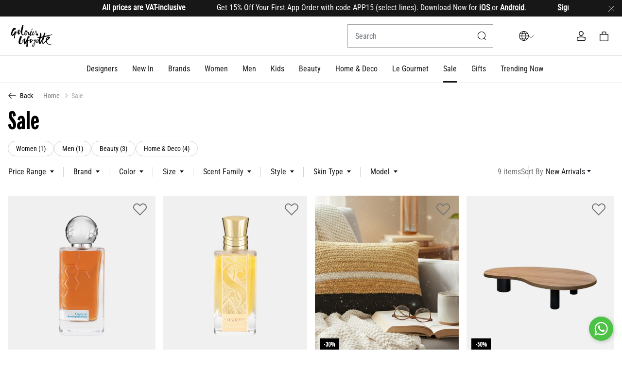

--- FILE ---
content_type: text/html;charset=UTF-8
request_url: https://www.galerieslafayette.ae/ae/en/category/sale
body_size: 34127
content:
<!DOCTYPE html>
<html lang="en-AE"

>
<head>
<!--[if gt IE 9]><!-->
<script>//common/scripts.isml</script>
<script defer type="text/javascript" src="/on/demandware.static/Sites-GL-Site/-/en_AE/v1769907952629/js/main.js"></script>

    <script defer type="text/javascript" src="/on/demandware.static/Sites-GL-Site/-/en_AE/v1769907952629/js/search.js"
        
        >
    </script>

<script>
window.Resources = {
    'requiredErrorMessage': "This field is required.",
    'loqateEnabled': false,
    'applePayEnabled': true,
    'NuveiAPLoggingEnabled': true,
    'NuveiLoggingEndpoint': 'https://www.galerieslafayette.ae/on/demandware.store/Sites-GL-Site/en_AE/Nuvei-LogEntry',
    'CheckoutServicesPlaceOrderEndpoint': 'https://www.galerieslafayette.ae/on/demandware.store/Sites-GL-Site/en_AE/CheckoutServices-PlaceOrder',
    'NuveiCheckPaymentEndpoint': 'https://www.galerieslafayette.ae/on/demandware.store/Sites-GL-Site/en_AE/Nuvei-CheckPayment',
    'loyaltyPointsText': "Loyalty Points",
    'noPaymentMethodSelectedErrorMsg': "Missing Payment Method: Please select a payment method to complete your order.",
    'phoneNumberLengthErrorMsg7': "Phone number must be minimum 7 digits.",
    'phoneNumberLengthErrorMsg8': "Phone number must be minimum 8 digits.",
    'phoneNumberErrorMsg': "Please enter a valid phone number.",
    'couponAppliedMsg': "Applied",
    'couponNotAppliedMsg': "Not Applied",
};

var phoneCountries = JSON.parse('false');
window.PHONE_COUNTRIES = phoneCountries;

var fbEvents = JSON.parse('\x7b\n\t\"Purchase\": true,\n\t\"ViewContent\": true,\n\t\"CompleteRegistration\": true,\n\t\"Contact\": true,\n\t\"Subscribe\": true,\n\t\"AddToCart\": true,\n\t\"InitiateCheckout\": true,\n\t\"AddPaymentInfo\": true,\n\t\"Search\": true,\n\t\"ViewCategory\": true,\n\t\"FindLocation\": true,\n\t\"AddToWishlist\": true\n\x7d');
window.fbEvents = fbEvents;

window.nuveiAPMEnabled = {
"ppp_ApplePay": true,
"ppp_GooglePay": false
};
</script>


<!--<![endif]-->
<meta charset=UTF-8>
<meta http-equiv="x-ua-compatible" content="ie=edge">
<meta name="viewport" content="width=device-width, initial-scale=1">

<link rel="preload" href="/on/demandware.static/Sites-GL-Site/-/en_AE/v1769907952629/css/global.css" as="style">
<link rel="stylesheet" href="/on/demandware.static/Sites-GL-Site/-/en_AE/v1769907952629/css/global.css" />


    <link rel="preload" href="/on/demandware.static/Sites-GL-Site/-/en_AE/v1769907952629/css/search.css" as="style">




    <title>Women, Men, Kids &amp; Deco SALE- Galeries Lafayette UAE | Galeries Lafayette UAE, Dubai</title>


<meta name="description" content="Discover brands in womenswear, menswear, kidswear, decor &amp; more at discounted prices. Shop the latest collections of women and men's clothes on SALE. | UAE, Dubai"/>
<meta name="keywords" content="Discover brands, womenswear, menswear, kidswear, d&sbquo;cor, discounted prices, latest collections, women's clothes on sale, men's clothes on sale."/>
<meta name="robots" content="index, follow">

<meta name="og:title" content="Women, Men, Kids &amp; Deco SALE- Galeries Lafayette UAE | Galeries Lafayette UAE, Dubai">
<meta name="og:description" content="Discover brands in womenswear, menswear, kidswear, decor &amp; more at discounted prices. Shop the latest collections of women and men's clothes on SALE. | UAE, Dubai">
<meta name="og:url" content="https://www.galerieslafayette.ae/ae/en/category/sale">

    <meta name="og:image" content="https://www.galerieslafayette.ae/on/demandware.static/Sites-GL-Site/-/default/dw3529dff7/icons/logo.svg">
    <meta name="og:type" content="website">
    <meta name="twitter:image" content="https://www.galerieslafayette.ae/on/demandware.static/Sites-GL-Site/-/default/dw3529dff7/icons/logo.svg">
    <meta name="twitter:card" content="summary">


<meta name="twitter:title" content="Women, Men, Kids &amp; Deco SALE- Galeries Lafayette UAE | Galeries Lafayette UAE, Dubai">
<meta name="twitter:description" content="Discover brands in womenswear, menswear, kidswear, decor &amp; more at discounted prices. Shop the latest collections of women and men's clothes on SALE. | UAE, Dubai">
<meta name="twitter:url" content="https://www.galerieslafayette.ae/ae/en/category/sale">



    
        <meta name="robots" content="index,follow">
    

    
        <meta property="og:url" content="https://www.galerieslafayette.ae/ae/en/category/sale">
    




    <meta name="apple-itunes-app" content="app-id=6742533973">


<link rel="apple-touch-icon"  sizes="180x180" href="/on/demandware.static/Sites-GL-Site/-/default/dw37524b38/images/favicons/apple-touch-icon.png">
<link rel="icon" type="image/png" sizes="32x32" href="/on/demandware.static/Sites-GL-Site/-/default/dw355c74f7/images/favicons/favicon-32x32.png">
<link rel="icon" type="image/png" sizes="16x16" href="/on/demandware.static/Sites-GL-Site/-/default/dwf786c530/images/favicons/favicon-16x16.png">

    <script src="https://cdn.evgnet.com/beacon/admicsal/gl_uae_prod/scripts/evergage.min.js"></script>



    
        <script src="https://cdn.qeen.ai/loader/main.js" defer></script>
    


<meta name="msapplication-TileColor" content="#da532c">
<meta name="theme-color" content="#ffffff">




    <link rel="stylesheet" media="all" href="/on/demandware.static/Sites-GL-Site/-/en_AE/v1769907952629/css/search.css"  />



<link rel="preconnect" href="edge.disstg.commercecloud.salesforce.com">









    
    <script>
        (function(w,d,s,l,i){w[l]=w[l]||[];w[l].push({'gtm.start':
        new Date().getTime(),event:'gtm.js'});var f=d.getElementsByTagName(s)[0],
        j=d.createElement(s),dl=l!='dataLayer'?'&l='+l:'';j.async=true;j.src=
        'https://www.googletagmanager.com/gtm.js?id='+i+dl;f.parentNode.insertBefore(j,f);
        })(window,document,'script','dataLayer','GTM-NK58MCBF');
    </script>
    
    <script defer src="/on/demandware.static/Sites-GL-Site/-/en_AE/v1769907952629/js/datalayer.js"></script>








    

<!-- Facebook Pixel Code -->
<script>
    !function(f,b,e,v,n,t,s)
    {if(f.fbq)return;n=f.fbq=function(){n.callMethod?
    n.callMethod.apply(n,arguments):n.queue.push(arguments)};
    if(!f._fbq)f._fbq=n;n.push=n;n.loaded=!0;n.version='2.0';
    n.queue=[];t=b.createElement(e);t.async=!0;
    t.src=v;s=b.getElementsByTagName(e)[0];
    s.parentNode.insertBefore(t,s)}(window, document,'script',
    'https://connect.facebook.net/en_US/fbevents.js');

    fbq('init', 950820565669655);
    fbq('track', 'PageView');
</script>

<noscript>
    <img height="1" width="1" style="display:none"
         src="https://www.facebook.com/tr?id=950820565669655&ev=PageView&noscript=1"
    />
</noscript>
<!-- End Facebook Pixel Code -->

<script defer type="text/javascript" src="/on/demandware.static/Sites-GL-Site/-/en_AE/v1769907952629/js/fbEvents.js"></script>










   <script type="application/ld+json">
        {"@context":"http://schema.org/","@type":"BreadcrumbList","itemListElement":[{"@type":"ListItem","position":1,"name":"Home","item":"https://www.galerieslafayette.ae/"},{"@type":"ListItem","position":2,"name":"Sale","item":"https://www.galerieslafayette.ae/ae/en/category/sale"}]}
    </script>



    <link rel="alternate" hreflang="x-default" href="https://www.galerieslafayette.ae/ae/en/category/sale" />

    <link rel="alternate" hreflang="ar-AE" href="https://www.galerieslafayette.ae/ae/ar/category/%D8%A7%D9%84%D8%AA%D8%AE%D9%81%D9%8A%D8%B6%D8%A7%D8%AA" />






<link rel="canonical" href="https://www.galerieslafayette.ae/ae/en/category/sale"/>


   <script type="application/ld+json">
        {"@context":"http://schema.org/","@type":"ItemList","itemListElement":[{"@type":"ListItem","position":1,"url":"https://www.galerieslafayette.ae/ae/en/product/beauty/fragrances/unisex/eau-de-parfum/hormones/oxytocin-eau-de-parfum-100-ml/901064675.html"},{"@type":"ListItem","position":2,"url":"https://www.galerieslafayette.ae/ae/en/product/beauty/fragrances/unisex/eau-de-parfum/salvezza/redemption-luxury-oud-edp-100-ml/901098299.html"},{"@type":"ListItem","position":3,"url":"https://www.galerieslafayette.ae/ae/en/product/home-and-deco/furniture/cushions/cushions/cushions/home-deco-and-more/amber-jute-rectangular-cushion/901068596.html"},{"@type":"ListItem","position":4,"url":"https://www.galerieslafayette.ae/ae/en/product/home-and-deco/furniture/living-room/tables/coffee-tables/ph-collection/harry-natural-walnut-coffee-table/901073973.html"},{"@type":"ListItem","position":5,"url":"https://www.galerieslafayette.ae/ae/en/product/men/clothing/tops/t-shirts/peserico/striped-ribbing-neck-t-shirt/901141475.html"},{"@type":"ListItem","position":6,"url":"https://www.galerieslafayette.ae/ae/en/product/home-and-deco/furniture/living-room/tables/coffee-tables/versmissen/pogoro-mindi-steel-coffee-table/901073374.html"},{"@type":"ListItem","position":7,"url":"https://www.galerieslafayette.ae/ae/en/product/beauty/fragrances/for-women/eau-de-parfum/memo-paris/irish-oud-eau-de-parfum/901050541.html"},{"@type":"ListItem","position":8,"url":"https://www.galerieslafayette.ae/ae/en/product/beauty/skincare/facial/lotions/lancome/galatee-confort-cleansing-milk-200-ml/107582.html"},{"@type":"ListItem","position":9,"url":"https://www.galerieslafayette.ae/ae/en/product/home-and-deco/furniture/living-room/sofas/sofas/vilmers/pebble-3-seater-rounded-arm-sofa/901096013.html"}]}
    </script>


<script type="text/javascript">//<!--
/* <![CDATA[ (head-active_data.js) */
var dw = (window.dw || {});
dw.ac = {
    _analytics: null,
    _events: [],
    _category: "",
    _searchData: "",
    _anact: "",
    _anact_nohit_tag: "",
    _analytics_enabled: "true",
    _timeZone: "Asia/Dubai",
    _capture: function(configs) {
        if (Object.prototype.toString.call(configs) === "[object Array]") {
            configs.forEach(captureObject);
            return;
        }
        dw.ac._events.push(configs);
    },
	capture: function() { 
		dw.ac._capture(arguments);
		// send to CQ as well:
		if (window.CQuotient) {
			window.CQuotient.trackEventsFromAC(arguments);
		}
	},
    EV_PRD_SEARCHHIT: "searchhit",
    EV_PRD_DETAIL: "detail",
    EV_PRD_RECOMMENDATION: "recommendation",
    EV_PRD_SETPRODUCT: "setproduct",
    applyContext: function(context) {
        if (typeof context === "object" && context.hasOwnProperty("category")) {
        	dw.ac._category = context.category;
        }
        if (typeof context === "object" && context.hasOwnProperty("searchData")) {
        	dw.ac._searchData = context.searchData;
        }
    },
    setDWAnalytics: function(analytics) {
        dw.ac._analytics = analytics;
    },
    eventsIsEmpty: function() {
        return 0 == dw.ac._events.length;
    }
};
/* ]]> */
// -->
</script>
<script type="text/javascript">//<!--
/* <![CDATA[ (head-cquotient.js) */
var CQuotient = window.CQuotient = {};
CQuotient.clientId = 'bkjg-GL';
CQuotient.realm = 'BKJG';
CQuotient.siteId = 'GL';
CQuotient.instanceType = 'prd';
CQuotient.locale = 'en_AE';
CQuotient.fbPixelId = '__UNKNOWN__';
CQuotient.activities = [];
CQuotient.cqcid='';
CQuotient.cquid='';
CQuotient.cqeid='';
CQuotient.cqlid='';
CQuotient.apiHost='api.cquotient.com';
/* Turn this on to test against Staging Einstein */
/* CQuotient.useTest= true; */
CQuotient.useTest = ('true' === 'false');
CQuotient.initFromCookies = function () {
	var ca = document.cookie.split(';');
	for(var i=0;i < ca.length;i++) {
	  var c = ca[i];
	  while (c.charAt(0)==' ') c = c.substring(1,c.length);
	  if (c.indexOf('cqcid=') == 0) {
		CQuotient.cqcid=c.substring('cqcid='.length,c.length);
	  } else if (c.indexOf('cquid=') == 0) {
		  var value = c.substring('cquid='.length,c.length);
		  if (value) {
		  	var split_value = value.split("|", 3);
		  	if (split_value.length > 0) {
			  CQuotient.cquid=split_value[0];
		  	}
		  	if (split_value.length > 1) {
			  CQuotient.cqeid=split_value[1];
		  	}
		  	if (split_value.length > 2) {
			  CQuotient.cqlid=split_value[2];
		  	}
		  }
	  }
	}
}
CQuotient.getCQCookieId = function () {
	if(window.CQuotient.cqcid == '')
		window.CQuotient.initFromCookies();
	return window.CQuotient.cqcid;
};
CQuotient.getCQUserId = function () {
	if(window.CQuotient.cquid == '')
		window.CQuotient.initFromCookies();
	return window.CQuotient.cquid;
};
CQuotient.getCQHashedEmail = function () {
	if(window.CQuotient.cqeid == '')
		window.CQuotient.initFromCookies();
	return window.CQuotient.cqeid;
};
CQuotient.getCQHashedLogin = function () {
	if(window.CQuotient.cqlid == '')
		window.CQuotient.initFromCookies();
	return window.CQuotient.cqlid;
};
CQuotient.trackEventsFromAC = function (/* Object or Array */ events) {
try {
	if (Object.prototype.toString.call(events) === "[object Array]") {
		events.forEach(_trackASingleCQEvent);
	} else {
		CQuotient._trackASingleCQEvent(events);
	}
} catch(err) {}
};
CQuotient._trackASingleCQEvent = function ( /* Object */ event) {
	if (event && event.id) {
		if (event.type === dw.ac.EV_PRD_DETAIL) {
			CQuotient.trackViewProduct( {id:'', alt_id: event.id, type: 'raw_sku'} );
		} // not handling the other dw.ac.* events currently
	}
};
CQuotient.trackViewProduct = function(/* Object */ cqParamData){
	var cq_params = {};
	cq_params.cookieId = CQuotient.getCQCookieId();
	cq_params.userId = CQuotient.getCQUserId();
	cq_params.emailId = CQuotient.getCQHashedEmail();
	cq_params.loginId = CQuotient.getCQHashedLogin();
	cq_params.product = cqParamData.product;
	cq_params.realm = cqParamData.realm;
	cq_params.siteId = cqParamData.siteId;
	cq_params.instanceType = cqParamData.instanceType;
	cq_params.locale = CQuotient.locale;
	
	if(CQuotient.sendActivity) {
		CQuotient.sendActivity(CQuotient.clientId, 'viewProduct', cq_params);
	} else {
		CQuotient.activities.push({activityType: 'viewProduct', parameters: cq_params});
	}
};
/* ]]> */
// -->
</script>

</head>
<body>



    <!-- Google Tag Manager (noscript) -->
    <noscript><iframe src="https://www.googletagmanager.com/ns.html?id=GTM-NK58MCBF"
    height="0" width="0" style="display:none;visibility:hidden"></iframe></noscript>
    <!-- End Google Tag Manager (noscript) -->
    <input type="hidden" class="sfcc-customer-id" name="sfcc_customer_id" value="abKwsUtvr0lC3eA2fgNIyJcrv5"/>
<input type="hidden" id="customerHashEmail" class="sfcc-customer-email" name="sfcc_customer_email_hash" value=""/>






<div class="page" data-action="Search-Show" data-querystring="cgid=go-for-sale" >


<header class="main-header js-header">
    
	 


	

	
	<div class="header-banner js-header-banner slide-up dark">
		<div class="container">
			<div class="content">
				
					<marquee>
<strong>All prices are VAT-inclusive </strong> &nbsp;&nbsp;&nbsp;&nbsp;&nbsp;&nbsp;&nbsp;&nbsp;&nbsp;&nbsp;&nbsp;&nbsp;&nbsp;&nbsp;
Get 15% Off Your First App Order with code APP15 (select lines). Download Now for <u><strong><a href="https://apple.co/4oYSFPV" style="color:white;">iOS </strong></a></u>or <u><strong><a href="https://bit.ly/3KAkbFf" style="color:white;">Android</strong></a></u>. &nbsp;&nbsp;&nbsp;&nbsp;&nbsp;&nbsp;&nbsp;&nbsp;&nbsp;&nbsp;&nbsp;&nbsp;&nbsp;&nbsp;
<u><strong><a href="https://www.galerieslafayette.ae/ae/en/login?action=register" style="color:white;">Sign up</strong></a></u> & start earning points &nbsp;&nbsp;&nbsp;&nbsp;&nbsp;&nbsp;&nbsp;&nbsp;&nbsp;&nbsp;&nbsp;&nbsp;&nbsp;&nbsp;
Get 10% OFF your first order with code
	<strong>HELLO10</strong> (on select lines)&nbsp;&nbsp;&nbsp;&nbsp;&nbsp;&nbsp;&nbsp;&nbsp;&nbsp;&nbsp;&nbsp;&nbsp;&nbsp;&nbsp;
	<strong>Pay in installments</strong> – split into 4 payments. No late fees &nbsp;&nbsp;&nbsp;&nbsp;&nbsp;&nbsp;&nbsp;&nbsp;&nbsp;&nbsp;&nbsp;&nbsp;&nbsp;&nbsp; 
	<strong>FREE same-day</strong> delivery in UAE. <u><a href="https://www.galerieslafayette.ae/ae/en/s/shipping-delivery-policy.html" style="color:white;">More details</a></u> &nbsp;&nbsp;&nbsp;&nbsp;&nbsp;&nbsp;&nbsp;&nbsp;&nbsp;&nbsp;&nbsp;&nbsp;&nbsp;&nbsp;
<u><strong><a href="https://www.galerieslafayette.ae/ae/en/login?action=register" style="color:white;">Sign up</strong></a></u> & start earning points &nbsp;&nbsp;&nbsp;&nbsp;&nbsp;&nbsp;&nbsp;&nbsp;&nbsp;&nbsp;&nbsp;&nbsp;&nbsp;&nbsp;
Get 10% OFF your first order  with code
	<strong>HELLO10</strong> (on select lines)&nbsp;&nbsp;&nbsp;&nbsp;&nbsp;&nbsp;&nbsp;&nbsp;&nbsp;&nbsp;&nbsp;&nbsp;&nbsp;&nbsp;
	<strong>Pay in installments</strong> – split into 4 payments. No late fees &nbsp;&nbsp;&nbsp;&nbsp;&nbsp;&nbsp;&nbsp;&nbsp;&nbsp;&nbsp;&nbsp;&nbsp;&nbsp;&nbsp; 
	<strong>FREE same-day</strong> delivery in UAE. <u><a href="https://www.galerieslafayette.ae/ae/en/s/shipping-delivery-policy.html" style="color:white;">More details</a></u> &nbsp;&nbsp;&nbsp;&nbsp;&nbsp;&nbsp;&nbsp;&nbsp;&nbsp;&nbsp;&nbsp;&nbsp;&nbsp;&nbsp;
	<strong>All prices are VAT-inclusive </strong> &nbsp;&nbsp;&nbsp;&nbsp;&nbsp;&nbsp;&nbsp;&nbsp;&nbsp;&nbsp;&nbsp;&nbsp;&nbsp;&nbsp;
	<strong>Pay in installments</strong> – split into 4 payments. No late fees &nbsp;&nbsp;&nbsp;&nbsp;&nbsp;&nbsp;&nbsp;&nbsp;&nbsp;&nbsp;&nbsp;&nbsp;&nbsp;&nbsp; 
<u><strong><a href="https://www.galerieslafayette.ae/ae/en/login?action=register" style="color:white;">Sign up</strong></a></u> & start earning points &nbsp;&nbsp;&nbsp;&nbsp;&nbsp;&nbsp;&nbsp;&nbsp;&nbsp;&nbsp;&nbsp;&nbsp;&nbsp;&nbsp;
Get 10% OFF your first order  with code
	<strong>HELLO10</strong> (on select lines).&nbsp;&nbsp;&nbsp;&nbsp;&nbsp;&nbsp;&nbsp;&nbsp;&nbsp;&nbsp;&nbsp;&nbsp;&nbsp;&nbsp;
	<strong>FREE same-day</strong> delivery in UAE. <u><a href="https://www.galerieslafayette.ae/ae/en/s/shipping-delivery-policy.html" style="color:white;">More details</a></u> &nbsp;&nbsp;&nbsp;&nbsp;&nbsp;&nbsp;&nbsp;&nbsp;&nbsp;&nbsp;&nbsp;&nbsp;&nbsp;&nbsp;
	<strong>All prices are VAT-inclusive </strong> &nbsp;&nbsp;&nbsp;&nbsp;&nbsp;&nbsp;&nbsp;&nbsp;&nbsp;&nbsp;&nbsp;&nbsp;&nbsp;&nbsp;
</marquee>
				
			</div>
			<div class="close-button">
				<button type="button" class="close" aria-label="Close">
					<span aria-hidden="true">
						<img class="header-banner-close js-header-banner-close" data-src="/on/demandware.static/Sites-GL-Site/-/default/dw8d03a626/icons/close-white.svg" alt="global.close.btn" />
					</span>
				</button>
			</div>
		</div>
	</div>
 
	

    <!-- Page Desginer Campaign Banner Component renders here -->
    

    <nav role="navigation" >
        <div class="header-wrap bg-white jumbotron p-0 m-0">
            <div class="header container bg-white">
            <div class="row">
                <div class="col-12">
                    <div class="navbar-header brand">
                        <a class="logo-home" href="/" title="Galeries Lafayette Home">
                            


    <img class="brand-logo" src="/on/demandware.static/Sites-GL-Site/-/default/dw3529dff7/icons/logo.svg" alt="Galeries Lafayette" />


                        </a>
                    </div>
                    <div class="navbar-header navbar-header-aide">
                        <div class="h-100">
                            <button class="navbar-toggler js-navbar-toggler d-lg-none p-0" type="button" aria-controls="sg-navbar-collapse" aria-expanded="false" aria-label="Toggle navigation">
                                <img class="burger-icon open" data-src="/on/demandware.static/Sites-GL-Site/-/default/dwccafdf08/icons/burger.svg" alt="menu" width="24" height="24" />
                                <img class="burger-icon close" data-src="/on/demandware.static/Sites-GL-Site/-/default/dwf6a5fa7e/icons/close-black.svg" alt="menu" width="15" height="20" />
                            </button>
                        </div>
                        <div class="h-100 d-flex align-items-center justify-content-end w-100">
                            <div class="search d-none d-lg-inline-block">
                                <div class="site-search">
	<form role="search"
          action="/ae/en/search"
          method="get"
          name="simpleSearch">
        <input class="form-control search-field"
               type="text"
               name="q"
               value=""
               placeholder="Search"
               role="combobox"
               aria-describedby="search-assistive-text"
               aria-haspopup="listbox"
               aria-owns="search-results"
               aria-expanded="false"
               aria-autocomplete="list"
               aria-activedescendant=""
               aria-controls="search-results"
               aria-label="Enter Keyword or Item No."
               autocomplete="off"/>
        <button type="reset" name="reset-button" class="reset-button d-none" aria-label="Clear search keywords">
            <img class="search-icon close" loading="lazy" data-src="/on/demandware.static/Sites-GL-Site/-/default/dwd15b85d3/icons/cross.svg" alt="menu" />
        </button>
        <button type="submit" name="search-button" class="fa fa-search search-header-btn" aria-label="Submit search keywords">
            <img class="search-icon open" src="/on/demandware.static/Sites-GL-Site/-/default/dw115da563/icons/search.svg" alt="search" width="18" height="18" />
        </button>
        <div class="suggestions-wrapper" data-url="/on/demandware.store/Sites-GL-Site/en_AE/SearchServices-GetSuggestions?q="></div>
        <input type="hidden" value="en_AE" name="lang">
	</form>
</div>

                            </div>
                            <div class="language-picker">
                                

<div class="language-and-currency-selector js-locale-switch js-change-country d-flex position-relative" data-url="/on/demandware.store/Sites-GL-Site/en_AE/Page-SetLocale">
    <div class="language-currency-header-wrap d-flex align-items-center">
        <div class="language-icon">
            <img src="/on/demandware.static/Sites-GL-Site/-/default/dw7a9497c4/icons/icon-globe.svg"
                alt="label.alt.down.arrow" width="20" height="20" />
        </div>

        <img class="down-arrow-icon" src="/on/demandware.static/Sites-GL-Site/-/default/dw8b54e188/icons/down-arrow.svg"
            alt="label.alt.down.arrow" width="10" height="6" />
    </div>

    <div class="popover-content position-absolute">
        
            <div class="language-selector js-language-selector js-selector-container">
                <label class="form-control-label" for="country">
                    Language:
                </label>
                <div class="custom-dropdown">
                    <select class="custom-select form-control js-custom-search" id="languageSelector" autocomplete="country">
                        
                            <option value="en" data-locale="en_AE" data-currencycode="AED" selected>
                                English
                            </option>
                        
                            <option value="ar" data-locale="ar_AE" data-currencycode="AED" >
                                العربية
                            </option>
                        
                    </select>
                </div>
            </div>
        

        <div class="currency-selector js-currency-selector js-selector-container">
            <label class="form-control-label" for="country">
                Currency:
            </label>
            <div class="custom-dropdown">
                <select class="custom-select form-control js-custom-search" id="country" autocomplete="country">
                    
                    <option value="AE" selected data-locale="en_AE" data-currencycode="AED">
                        
                            United Arab Emirates (AED)
                        
                    </option>
                </select>
            </div>
        </div>
    </div>
</div>

                            </div>

                            <div class="account-header">
                                <div class="user js-set-url-cookie">
    <a href="https://www.galerieslafayette.ae/ae/en/wishlist" class="wishlist-link">
        <img class="wishlist-icon d-inline-block" src="/on/demandware.static/Sites-GL-Site/-/default/dw4f456156/icons/wishlist.svg" alt="wishlist" width="20" height="20" />

        <span class="wishlist-quantity position-absolute text-center d-none">
            0
        </span>
    </a>
</div>

    <div class="user js-set-url-cookie">
        <a href="https://www.galerieslafayette.ae/ae/en/login">
            <img class="login-icon" src="/on/demandware.static/Sites-GL-Site/-/default/dw96a9d142/icons/login.svg" alt="login" width="20" height="20"/>
        </a>
    </div>


                            </div>

                            
                                <div class="minicart" data-action-url="/on/demandware.store/Sites-GL-Site/en_AE/Cart-MiniCartShow">
                                    
<div class="minicart-total hide-link-med">
    <a class="minicart-link" href="https://www.galerieslafayette.ae/ae/en/cart" title="Cart 0 Items" aria-label="Cart 0 Items" aria-haspopup="true">
        
        <img class="minicart-icon" src="/on/demandware.static/Sites-GL-Site/-/default/dw430eced9/icons/bag.svg" alt="View Cart" width="20" height="20" />

        <span class="minicart-quantity" data-quantity="0">
            0
        </span>
    </a>
</div>

<div class="minicart-total hide-no-link">
    
    <img class="minicart-icon" src="/on/demandware.static/Sites-GL-Site/-/default/dw430eced9/icons/bag.svg" alt="View Cart" width="20" height="20" />
    <span class="minicart-quantity" data-quantity="0">
        0
    </span>
</div>
<div class="popover popover-bottom"></div>

                                </div>
                            
                        </div>
                    </div>
                </div>
            </div>
        </div>
        </div>
        <div class="d-lg-none">
            <div class="row container mx-auto">
                <div class="col-12 px-0">
                    <div class="search-mobile w-100 show">
                        <div class="site-search">
	<form role="search"
          action="/ae/en/search"
          method="get"
          name="simpleSearch">
        <input class="form-control search-field"
               type="text"
               name="q"
               value=""
               placeholder="Search"
               role="combobox"
               aria-describedby="search-assistive-text"
               aria-haspopup="listbox"
               aria-owns="search-results"
               aria-expanded="false"
               aria-autocomplete="list"
               aria-activedescendant=""
               aria-controls="search-results"
               aria-label="Enter Keyword or Item No."
               autocomplete="off"/>
        <button type="reset" name="reset-button" class="reset-button d-none" aria-label="Clear search keywords">
            <img class="search-icon close" loading="lazy" data-src="/on/demandware.static/Sites-GL-Site/-/default/dwd15b85d3/icons/cross.svg" alt="menu" />
        </button>
        <button type="submit" name="search-button" class="fa fa-search search-header-btn" aria-label="Submit search keywords">
            <img class="search-icon open" src="/on/demandware.static/Sites-GL-Site/-/default/dw115da563/icons/search.svg" alt="search" width="18" height="18" />
        </button>
        <div class="suggestions-wrapper" data-url="/on/demandware.store/Sites-GL-Site/en_AE/SearchServices-GetSuggestions?q="></div>
        <input type="hidden" value="en_AE" name="lang">
	</form>
</div>

                    </div>
                </div>
            </div>
        </div>
        <div class="main-menu navbar-toggleable-md js-navbar-toggleable-sm menu-toggleable-left multilevel-dropdown d-none d-lg-block" id="sg-navbar-collapse">
            









<nav class="navbar navbar-expand-lg bg-inverse col-12">
    <div class="js-close-menu close-menu d-lg-none justify-content-start">
        <div class="back d-none">
            <button role="button" class="nav-link border-0" aria-label="Back to previous menu">
                <img class="back-icon" data-src="/on/demandware.static/Sites-GL-Site/-/default/dw9047c26d/icons/back-black.svg" alt="login" />
                <span class="back-message pl-2">Back</span>
            </button>
        </div>
    </div>

    <div class="menu-group" role="navigation">
        <ul class="nav navbar-nav container muli-extra-font designer" role="menu">
            <li class="nav-item d-lg-none" role="presentation">
                
	
	<div class="content-asset"><!-- dwMarker="content" dwContentID="700b6ecac816b5e9aef54e1703" -->
		<div class="bubble-links d-flex">
 <a href="https://www.galerieslafayette.ae/ae/en/s/store-location.html" class="bubble-link">Stores</a>
 <a href="https://www.galerieslafayette.ae/ae/en/s/services.html" class="bubble-link">Services</a>
 <a href="https://www.galerieslafayette.ae/ae/en/s/faqs.html" class="bubble-link">Need Help?</a>
 <a href="https://www.galerieslafayette.ae/ae/en/s/about-us.html" class="bubble-link">About</a>
</div>
	</div> <!-- End content-asset -->



            </li>

            
                
                    
                        <li class="nav-item dropdown" role="presentation">
                            <a href="https://www.galerieslafayette.ae/ae/en/category-page?cid=designer" id="designers" class="nav-link dropdown-toggle" role="button" data-toggle="dropdown" aria-haspopup="true" aria-expanded="false" tabindex="0"><span class="mb-0">Designers</span></a>
                            
                            
















































<div class="dropdown-menu mega-dropdown-menu menu-designers 
with-banner-column

no-refinements
no-promoted-categs row" role="menu" aria-hidden="true" aria-label="designers">

<div class="sup-dropdown-container px-3 row ">








<div class="sup-categories-col px-md-0 container ">


<a href="https://www.galerieslafayette.ae/ae/en/category-page?cid=designer" id="designers" class="dropdown-link sup-megamenu-category-btn d-lg-none mt-1 mb-0 container mx-auto" role="button" data-toggle="dropdown" aria-haspopup="true" aria-expanded="false" tabindex="0">
All Designers
</a>


<ul class="container dropdown-menu-list d-flex flex-md-row flex-column" role="submenu">
<li class="col-12 sup-refinements-col flex-grow-1 menuItem d-inline-block has-refinements">
<ul class="has-sub-categories">




<li class="col-12 col-lg-6
 no-left-border menuItem">

<ul class="">

<li class="categoryHeader first">
<a href="/ae/en/category/designers-aavva" id="designers-aavva" class="dropdown-link level-2-link " role="button" data-toggle="dropdown" aria-haspopup="true" aria-expanded="false">Aavva</a>
</li>

</ul>
</li>




<li class="col-12 col-lg-6
 no-left-border menuItem">

<ul class="">

<li class="categoryHeader ">
<a href="/ae/en/category/designers-alice-and-olivia" id="designers-alice-and-olivia" class="dropdown-link level-2-link " role="button" data-toggle="dropdown" aria-haspopup="true" aria-expanded="false">Alice And Olivia</a>
</li>

</ul>
</li>




<li class="col-12 col-lg-6
 no-left-border menuItem">

<ul class="">

<li class="categoryHeader ">
<a href="/ae/en/category/designers-anouki" id="designers-anouki" class="dropdown-link level-2-link " role="button" data-toggle="dropdown" aria-haspopup="true" aria-expanded="false">Anouki</a>
</li>

</ul>
</li>




<li class="col-12 col-lg-6
 no-left-border menuItem">

<ul class="">

<li class="categoryHeader ">
<a href="/ae/en/category/designers-coperni" id="designers-coperni" class="dropdown-link level-2-link " role="button" data-toggle="dropdown" aria-haspopup="true" aria-expanded="false">Coperni</a>
</li>

</ul>
</li>




<li class="col-12 col-lg-6
 no-left-border menuItem">

<ul class="">

<li class="categoryHeader ">
<a href="/ae/en/category/designers-etudes" id="designers-etudes" class="dropdown-link level-2-link " role="button" data-toggle="dropdown" aria-haspopup="true" aria-expanded="false">Etudes</a>
</li>

</ul>
</li>




<li class="col-12 col-lg-6
 no-left-border menuItem">

<ul class="">

<li class="categoryHeader ">
<a href="/ae/en/category/designers-farm-rio" id="designers-farm-rio" class="dropdown-link level-2-link " role="button" data-toggle="dropdown" aria-haspopup="true" aria-expanded="false">Farm Rio</a>
</li>

</ul>
</li>




<li class="col-12 col-lg-6
 no-left-border menuItem">

<ul class="">

<li class="categoryHeader ">
<a href="/ae/en/category/designers-isabel-marant" id="designers-isabel-marant" class="dropdown-link level-2-link " role="button" data-toggle="dropdown" aria-haspopup="true" aria-expanded="false">Isabel Marant</a>
</li>

</ul>
</li>




<li class="col-12 col-lg-6
 no-left-border menuItem">

<ul class="">

<li class="categoryHeader ">
<a href="/ae/en/category/designers-jw-anderson" id="designers-jw-anderson" class="dropdown-link level-2-link " role="button" data-toggle="dropdown" aria-haspopup="true" aria-expanded="false">Jw Anderson</a>
</li>

</ul>
</li>




<li class="col-12 col-lg-6
 no-left-border menuItem">

<ul class="">

<li class="categoryHeader ">
<a href="/ae/en/category/designers-kat-maconie" id="designers-kat-maconie" class="dropdown-link level-2-link " role="button" data-toggle="dropdown" aria-haspopup="true" aria-expanded="false">Kat Maconie</a>
</li>

</ul>
</li>




<li class="col-12 col-lg-6
 no-left-border menuItem">

<ul class="">

<li class="categoryHeader ">
<a href="/ae/en/category/designers-maggie-baroud" id="designers-maggie-baroud" class="dropdown-link level-2-link " role="button" data-toggle="dropdown" aria-haspopup="true" aria-expanded="false">Maggie Baroud</a>
</li>

</ul>
</li>




<li class="col-12 col-lg-6
 no-left-border menuItem">

<ul class="">

<li class="categoryHeader ">
<a href="/ae/en/category/designers-marant-homme" id="designers-marant-homme" class="dropdown-link level-2-link " role="button" data-toggle="dropdown" aria-haspopup="true" aria-expanded="false">Marant Homme</a>
</li>

</ul>
</li>




<li class="col-12 col-lg-6
 no-left-border menuItem">

<ul class="">

<li class="categoryHeader ">
<a href="/ae/en/category/designers-marni" id="designers-marni" class="dropdown-link level-2-link " role="button" data-toggle="dropdown" aria-haspopup="true" aria-expanded="false">Marni</a>
</li>

</ul>
</li>




<li class="col-12 col-lg-6
 no-left-border menuItem">

<ul class="">

<li class="categoryHeader ">
<a href="/ae/en/category/designers-poca-and-poca" id="designers-poca-and-poca" class="dropdown-link level-2-link " role="button" data-toggle="dropdown" aria-haspopup="true" aria-expanded="false">Poca And Poca</a>
</li>

</ul>
</li>




<li class="col-12 col-lg-6
 no-left-border menuItem">

<ul class="">

<li class="categoryHeader ">
<a href="/ae/en/category/designers-ronny-kobo" id="designers-ronny-kobo" class="dropdown-link level-2-link " role="button" data-toggle="dropdown" aria-haspopup="true" aria-expanded="false">Ronny Kobo</a>
</li>

</ul>
</li>




<li class="col-12 col-lg-6
 no-left-border menuItem">

<ul class="">

<li class="categoryHeader ">
<a href="/ae/en/category/designers-sea-you-soon" id="designers-sea-you-soon" class="dropdown-link level-2-link " role="button" data-toggle="dropdown" aria-haspopup="true" aria-expanded="false">Sea You Soon</a>
</li>

</ul>
</li>




<li class="col-12 col-lg-6
 no-left-border menuItem">

<ul class="">

<li class="categoryHeader ">
<a href="/ae/en/category/designers-stella-mccartney" id="designers-stella-mccartney" class="dropdown-link level-2-link " role="button" data-toggle="dropdown" aria-haspopup="true" aria-expanded="false">Stella Mccartney</a>
</li>

</ul>
</li>




<li class="col-12 col-lg-6
 no-left-border menuItem">

<ul class="">

<li class="categoryHeader ">
<a href="/ae/en/category/designers-suzy-matar" id="designers-suzy-matar" class="dropdown-link level-2-link " role="button" data-toggle="dropdown" aria-haspopup="true" aria-expanded="false">Suzy Matar</a>
</li>

</ul>
</li>




<li class="col-12 col-lg-6
 no-left-border menuItem">

<ul class="">

<li class="categoryHeader ">
<a href="/ae/en/category/designers-zeena-zaki" id="designers-zeena-zaki" class="dropdown-link level-2-link " role="button" data-toggle="dropdown" aria-haspopup="true" aria-expanded="false">Zeena Zaki</a>
</li>

</ul>
</li>







</ul>
</div>






<div class="sup-banner-col flex-grow-2 p-0 m-0 container false">
<div class="content-asset-wrapper pb-5 pb-md-0">

	
	<div class="content-asset"><!-- dwMarker="content" dwContentID="4295c1ef18556c1158f2d61455" -->
		<meta name="viewport" content="width=device-width, initial-scale=1.0">

<div class="gallery-container">
  <div>
    <p class="site-nav-title">Trending Now</p>
  </div>
  <div class="gallery-grid">
    <!-- Image 1 -->
    <div class="gallery-item">
      <a href="https://www.galerieslafayette.ae/ae/en/category/brands-i-am-the-company" class="gallery-link">
        <div class="image-square">
          <img src="https://www.galerieslafayette.ae/on/demandware.static/-/Sites-GL-Library/default/dw28ea3673/Megamenu/Designers/dmb1.jpg" alt="Furniture Sale" loading="lazy">
        </div>
        <p id="caption">I AM THE COMPANY</p>
      </a>
    </div>

    <!-- Image 2 -->
    <div class="gallery-item">
      <a href="https://www.galerieslafayette.ae/ae/en/category/brands-jean-louis-sabaji" class="gallery-link">
        <div class="image-square">
          <img src="https://www.galerieslafayette.ae/on/demandware.static/-/Sites-GL-Library/default/dw5190ddf1/Megamenu/Designers/jls.jpg" alt="Jean Louis Sabaji" loading="lazy">
        </div>
        <p id="caption">Jean Louis Sabaji</p>
      </a>
    </div>

    <!-- Image 3 -->
    <div class="gallery-item">
      <a href="https://www.galerieslafayette.ae/ae/en/category/designers-aavva" class="gallery-link">
        <div class="image-square">
          <img src="https://www.galerieslafayette.ae/on/demandware.static/-/Sites-GL-Library/default/dw457b9c0b/Megamenu/Designers/dmb3.jpg" alt="Mariage" loading="lazy">
        </div>
        <p id="caption">AAVVA</p>
      </a>
    </div>

    <!-- Image 4 -->
    <div class="gallery-item">
      <a href="https://www.galerieslafayette.ae/ae/en/category/designers-suzy-matar" class="gallery-link">
        <div class="image-square">
          <img src="https://www.galerieslafayette.ae/on/demandware.static/-/Sites-GL-Library/default/dw19801bba/Megamenu/Designers/dmb4.jpg" alt="Luxe Enfant" loading="lazy">
        </div>
        <p id="caption">Suzy Matar</p>
      </a>
    </div>
  </div>
</div>

<style>
  .site-nav-title {
    font-family: "GL Bader Compress Black", "Arial Narrow", sans-serif !important;
    font-weight: 900 !important;
    font-style: normal;
    font-size: 1.5rem !important;
    line-height: 1;
    color: #000000;
    margin-bottom: 10px;
  }

  .gallery-container {
    padding: 22px 0 !important;
  }

  .gallery-grid {
    display: flex;
    flex-wrap: wrap;
    gap: 8px;
    width: 320px;
    margin-top: 17px;
  }

  .gallery-item {
    flex: 1 1 calc(50% - 8px);
    box-sizing: border-box;
  }

  .gallery-link:hover {
    text-decoration: none;
    text-transform: none;
  }

  .image-square {
    width: 100%;
    /* aspect-ratio: 1 / 1; */
    overflow: hidden;
    background-color: #ffffff;
  }

  .image-square img {
    width: 100%;
    height: 100%;
    object-fit: cover;
    display: block;
    transition: transform 0.3s ease;
  }

  .image-square img:hover {
    transform: scale(1.1);
  }

  #caption {
    display: block;
    cursor: pointer;
    text-decoration: none;
    list-style: none;
    margin-top: 8px;
    font-weight: 300;
    font-size: 14px;
    line-height: 1.125rem;
    font-family: "Roboto-Condensed","Arial",sans-serif;
    letter-spacing: 0;
    color: #000000;
  }

  @media (max-width: 600px) {
    .gallery-item {
      flex: 1 1 100%;
    }
  }
</style>
	</div> <!-- End content-asset -->



</div>
</div>

</div>
</div>

                        </li>
                    
                
                    
                        <li class="nav-item dropdown" role="presentation">
                            <a href="https://www.galerieslafayette.ae/ae/en/search?cgid=root&amp;prefn1=isNew&amp;prefv1=New%20Arrivals" id="new-in" class="nav-link dropdown-toggle" role="button" data-toggle="dropdown" aria-haspopup="true" aria-expanded="false" tabindex="0"><span class="mb-0">New In</span></a>
                            
                            






















<div class="dropdown-menu mega-dropdown-menu menu-new-in 
with-banner-column

no-refinements
no-promoted-categs row" role="menu" aria-hidden="true" aria-label="new-in">

<div class="sup-dropdown-container px-3 row ">








<div class="sup-categories-col px-md-0 container ">


<a href="https://www.galerieslafayette.ae/ae/en/search?cgid=root&amp;prefn1=isNew&amp;prefv1=New%20Arrivals" id="new-in" class="dropdown-link sup-megamenu-category-btn d-lg-none mt-1 mb-0 container mx-auto" role="button" data-toggle="dropdown" aria-haspopup="true" aria-expanded="false" tabindex="0">
All New In
</a>


<ul class="container dropdown-menu-list d-flex flex-md-row flex-column" role="submenu">
<li class="col-12 sup-refinements-col flex-grow-1 menuItem d-inline-block has-refinements">
<ul class="has-sub-categories">




<li class="col-12 col-lg-6
 no-left-border menuItem">

<ul class="">

<li class="categoryHeader first">
<a href="https://www.galerieslafayette.ae/ae/en/category/women?prefn1=isNew&amp;prefv1=New%20Arrivals" id="new-in-women" class="dropdown-link level-2-link " role="button" data-toggle="dropdown" aria-haspopup="true" aria-expanded="false">Women</a>
</li>

</ul>
</li>




<li class="col-12 col-lg-6
 no-left-border menuItem">

<ul class="">

<li class="categoryHeader ">
<a href="https://www.galerieslafayette.ae/ae/en/category/men?prefn1=isNew&amp;prefv1=New%20Arrivals" id="new-in-men" class="dropdown-link level-2-link " role="button" data-toggle="dropdown" aria-haspopup="true" aria-expanded="false">Men</a>
</li>

</ul>
</li>




<li class="col-12 col-lg-6
 no-left-border menuItem">

<ul class="">

<li class="categoryHeader ">
<a href="https://www.galerieslafayette.ae/ae/en/category/kids?prefn1=isNew&amp;prefv1=New%20Arrivals" id="new-in-kids" class="dropdown-link level-2-link " role="button" data-toggle="dropdown" aria-haspopup="true" aria-expanded="false">Kids</a>
</li>

</ul>
</li>




<li class="col-12 col-lg-6
 no-left-border menuItem">

<ul class="">

<li class="categoryHeader ">
<a href="https://www.galerieslafayette.ae/ae/en/category/beauty?prefn1=isNew&amp;prefv1=New%20Arrivals" id="new-in-beauty" class="dropdown-link level-2-link " role="button" data-toggle="dropdown" aria-haspopup="true" aria-expanded="false">Beauty</a>
</li>

</ul>
</li>




<li class="col-12 col-lg-6
 no-left-border menuItem">

<ul class="">

<li class="categoryHeader ">
<a href="https://www.galerieslafayette.ae/ae/en/category/home-and-deco?prefn1=isNew&amp;prefv1=New%20Arrivals" id="new-in-home-deco" class="dropdown-link level-2-link " role="button" data-toggle="dropdown" aria-haspopup="true" aria-expanded="false">Home &amp; Deco</a>
</li>

</ul>
</li>







</ul>
</div>






<div class="sup-banner-col flex-grow-2 p-0 m-0 container false">
<div class="content-asset-wrapper pb-5 pb-md-0">

	
	<div class="content-asset"><!-- dwMarker="content" dwContentID="f6948d1841482bc8871802f60a" -->
		<meta name="viewport" content="width=device-width, initial-scale=1.0">

<div class="gallery-container">
  <div>
    <p class="site-nav-title">Just Landed</p>
  </div>
  <div class="gallery-grid">
    <!-- Image 1 -->
    <div class="gallery-item">
      <a href="https://www.galerieslafayette.ae/ae/en/category/brands-patou" class="gallery-link">
        <div class="image-square">
          <img src="https://www.galerieslafayette.ae/on/demandware.static/-/Sites-GL-Library/default/dw89e7c358/Megamenu/Women/pt2026.jpg" alt="Patou" loading="lazy">
        </div>
        <p id="caption">Patou</p>
      </a>
    </div>

    <!-- Image 2 -->
    <div class="gallery-item">
      <a href="https://www.galerieslafayette.ae/ae/en/category/brands-maison-kitsune" class="gallery-link">
        <div class="image-square">
          <img src="https://www.galerieslafayette.ae/on/demandware.static/-/Sites-GL-Library/default/dw5408c397/Megamenu/Men/mk2026.jpg" alt="Maison Kitsune" loading="lazy">
        </div>
        <p id="caption">Maison Kitsune</p>
      </a>
    </div>

    <!-- Image 3 -->
   <div class="gallery-item">
      <a href="https://www.galerieslafayette.ae/ae/en/category/brands-armani-beauty" class="gallery-link">
        <div class="image-square">
          <img src="https://www.galerieslafayette.ae/on/demandware.static/-/Sites-GL-Library/default/dwaf4f1423/Megamenu/TrendingNow/ab2026.jpg" alt="Armani Beauty" loading="lazy">
        </div>
        <p id="caption">Armani Beauty</p>
      </a>
    </div>

    <!-- Image 4 -->
    <div class="gallery-item">
      <a href="https://www.galerieslafayette.ae/ae/en/category/brands-wandler" class="gallery-link">
        <div class="image-square">
          <img src="https://www.galerieslafayette.ae/on/demandware.static/-/Sites-GL-Library/default/dw2c9dc743/Megamenu/NewIn/wd2026.jpg" alt="Wandler" loading="lazy">
        </div>
        <p id="caption">Wandler</p>
      </a>
    </div>
  </div>
</div>

<style>
  .site-nav-title {
    font-family: "GL Bader Compress Black", "Arial Narrow", sans-serif !important;
    font-weight: 900 !important;
    font-style: normal;
    font-size: 1.5rem !important;
    line-height: 1;
    color: #000000;
    margin-bottom: 10px;
  }

  .gallery-container {
    padding: 22px 0 !important;
  }

  .gallery-grid {
    display: flex;
    flex-wrap: wrap;
    gap: 8px;
    width: 320px;
    margin-top: 17px;
  }

  .gallery-item {
    flex: 1 1 calc(50% - 8px);
    box-sizing: border-box;
  }

  .gallery-link:hover {
    text-decoration: none;
    text-transform: none;
  }

  .image-square {
    width: 100%;
    /* aspect-ratio: 1 / 1; */
    overflow: hidden;
    background-color: #ffffff;
  }

  .image-square img {
    width: 100%;
    height: 100%;
    object-fit: cover;
    display: block;
    transition: transform 0.3s ease;
  }

  .image-square img:hover {
    transform: scale(1.1);
  }

  #caption {
    display: block;
    cursor: pointer;
    text-decoration: none;
    list-style: none;
    margin-top: 8px;
    font-weight: 300;
    font-size: 14px;
    line-height: 1.125rem;
    font-family: "Roboto-Condensed","Arial",sans-serif;
    letter-spacing: 0;
    color: #000000;
  }

  @media (max-width: 600px) {
    .gallery-item {
      flex: 1 1 100%;
    }
  }
</style>
	</div> <!-- End content-asset -->



</div>
</div>

</div>
</div>

                        </li>
                    
                
                    
                        <li class="nav-item" role="presentation">
                            <a href="https://www.galerieslafayette.ae/ae/en/brands" id="brands" class="nav-link" role="link" tabindex="0"><span class="mb-0">Brands</span></a>
                        </li>
                    
                
                    
                        <li class="nav-item dropdown" role="presentation">
                            <a href="https://www.galerieslafayette.ae/ae/en/category-page?cid=women" id="women" class="nav-link dropdown-toggle" role="button" data-toggle="dropdown" aria-haspopup="true" aria-expanded="false" tabindex="0"><span class="mb-0">Women</span></a>
                            
                            
























<div class="dropdown-menu mega-dropdown-menu menu-women 
with-banner-column

no-refinements
no-promoted-categs row" role="menu" aria-hidden="true" aria-label="women">

<div class="sup-dropdown-container px-3 row ">








<div class="sup-categories-col px-md-0 container ">


<a href="https://www.galerieslafayette.ae/ae/en/category-page?cid=women" id="women" class="dropdown-link sup-megamenu-category-btn d-lg-none mt-1 mb-0 container mx-auto" role="button" data-toggle="dropdown" aria-haspopup="true" aria-expanded="false" tabindex="0">
All Women
</a>


<ul class="container dropdown-menu-list fluid-menu " role="submenu">




<li class="col-12 col-lg-6
  menuItem">

<ul class="has-sub-categories">

<li class="title-level-2-wrapper first">
<a href="/ae/en/category/women-clothing" id="women-clothing" class="dropdown-link title-level-2 font-black" role="button" data-toggle="dropdown" aria-haspopup="true" aria-expanded="false">
Clothing
</a>
</li>



    <li class="categoryHeader first">
        <a href="/ae/en/category/women-clothing-dresses" id="women-clothing-dresses" class="dropdown-link" role="button" data-toggle="dropdown" aria-haspopup="true" aria-expanded="false">Dresses</a>
    </li>

    <li class="categoryHeader ">
        <a href="/ae/en/category/women-clothing-coats-and-jackets" id="women-clothing-coats&amp;jackets" class="dropdown-link" role="button" data-toggle="dropdown" aria-haspopup="true" aria-expanded="false">Coats &amp; Jackets</a>
    </li>

    <li class="categoryHeader ">
        <a href="/ae/en/category/women-clothing-tops" id="women-clothing-tops" class="dropdown-link" role="button" data-toggle="dropdown" aria-haspopup="true" aria-expanded="false">Tops</a>
    </li>

    <li class="categoryHeader ">
        <a href="/ae/en/category/women-clothing-skirts" id="women-clothing-skirts" class="dropdown-link" role="button" data-toggle="dropdown" aria-haspopup="true" aria-expanded="false">Skirts</a>
    </li>

    <li class="categoryHeader ">
        <a href="/ae/en/category/women-clothing-pants" id="women-clothing-pants" class="dropdown-link" role="button" data-toggle="dropdown" aria-haspopup="true" aria-expanded="false">Pants</a>
    </li>

    <li class="categoryHeader ">
        <a href="/ae/en/category/women-clothing-shorts" id="women-clothing-shorts" class="dropdown-link" role="button" data-toggle="dropdown" aria-haspopup="true" aria-expanded="false">Shorts</a>
    </li>

    <li class="categoryHeader ">
        <a href="/ae/en/category/women-clothing-jeans" id="women-clothing-jeans" class="dropdown-link" role="button" data-toggle="dropdown" aria-haspopup="true" aria-expanded="false">Jeans</a>
    </li>

    <li class="categoryHeader ">
        <a href="/ae/en/category/women-clothing-jumpsuits" id="women-clothing-jumpsuits" class="dropdown-link" role="button" data-toggle="dropdown" aria-haspopup="true" aria-expanded="false">Jumpsuits</a>
    </li>

    <li class="categoryHeader ">
        <a href="/ae/en/category/women-clothing-kaftans" id="women-clothing-kaftans" class="dropdown-link" role="button" data-toggle="dropdown" aria-haspopup="true" aria-expanded="false">Kaftans</a>
    </li>

    <li class="categoryHeader ">
        <a href="/ae/en/category/women-clothing-swimwear" id="women-clothing-swimwear" class="dropdown-link" role="button" data-toggle="dropdown" aria-haspopup="true" aria-expanded="false">Swimwear</a>
    </li>

    <li class="categoryHeader ">
        <a href="/ae/en/category/women-clothing-suits-and-sets" id="women-clothing-suits-sets" class="dropdown-link" role="button" data-toggle="dropdown" aria-haspopup="true" aria-expanded="false">Suits and Sets</a>
    </li>


</ul>
</li>




<li class="col-12 col-lg-6
  menuItem">

<ul class="has-sub-categories">

<li class="title-level-2-wrapper ">
<a href="/ae/en/category/women-nightwear-and-lingerie" id="women-nightwear-lingerie" class="dropdown-link title-level-2 font-black" role="button" data-toggle="dropdown" aria-haspopup="true" aria-expanded="false">
Nightwear &amp; Lingerie
</a>
</li>



    <li class="categoryHeader first">
        <a href="/ae/en/category/women-nightwear-and-lingerie-lingerie" id="women-nightwear-lingerie-lingerie" class="dropdown-link" role="button" data-toggle="dropdown" aria-haspopup="true" aria-expanded="false">Lingerie</a>
    </li>

    <li class="categoryHeader ">
        <a href="/ae/en/category/women-nightwear-and-lingerie-nightwear" id="women-nightwear-lingerie-nightwear" class="dropdown-link" role="button" data-toggle="dropdown" aria-haspopup="true" aria-expanded="false">Nightwear</a>
    </li>

    <li class="categoryHeader ">
        <a href="/ae/en/category/women-nightwear-and-lingerie-shapewear" id="women-nightwear-lingerie-shapewear" class="dropdown-link" role="button" data-toggle="dropdown" aria-haspopup="true" aria-expanded="false">Shapewear</a>
    </li>

    <li class="categoryHeader ">
        <a href="/ae/en/category/women-nightwear-and-lingerie-hosiery" id="women-nightwear-lingerie-hosiery" class="dropdown-link" role="button" data-toggle="dropdown" aria-haspopup="true" aria-expanded="false">Hosiery</a>
    </li>


</ul>
</li>




<li class="col-12 col-lg-6
  menuItem">

<ul class="has-sub-categories">

<li class="title-level-2-wrapper ">
<a href="/ae/en/category/women-shoes" id="women-shoes" class="dropdown-link title-level-2 font-black" role="button" data-toggle="dropdown" aria-haspopup="true" aria-expanded="false">
Shoes
</a>
</li>



    <li class="categoryHeader first">
        <a href="/ae/en/category/women-shoes-boots" id="women-shoes-boots" class="dropdown-link" role="button" data-toggle="dropdown" aria-haspopup="true" aria-expanded="false">Boots</a>
    </li>

    <li class="categoryHeader ">
        <a href="/ae/en/category/women-shoes-flats" id="women-shoes-flats" class="dropdown-link" role="button" data-toggle="dropdown" aria-haspopup="true" aria-expanded="false">Flats</a>
    </li>

    <li class="categoryHeader ">
        <a href="/ae/en/category/women-shoes-pumps" id="women-shoes-pumps" class="dropdown-link" role="button" data-toggle="dropdown" aria-haspopup="true" aria-expanded="false">Pumps</a>
    </li>

    <li class="categoryHeader ">
        <a href="/ae/en/category/women-shoes-sandals" id="women-shoes-sandals" class="dropdown-link" role="button" data-toggle="dropdown" aria-haspopup="true" aria-expanded="false">Sandals</a>
    </li>

    <li class="categoryHeader ">
        <a href="/ae/en/category/women-shoes-mules" id="women-shoes-mules" class="dropdown-link" role="button" data-toggle="dropdown" aria-haspopup="true" aria-expanded="false">Mules</a>
    </li>

    <li class="categoryHeader ">
        <a href="/ae/en/category/women-shoes-sneakers" id="women-shoes-sneakers" class="dropdown-link" role="button" data-toggle="dropdown" aria-haspopup="true" aria-expanded="false">Sneakers</a>
    </li>

    <li class="categoryHeader ">
        <a href="/ae/en/category/women-shoes-flip-flops" id="women-shoes-flip-flops" class="dropdown-link" role="button" data-toggle="dropdown" aria-haspopup="true" aria-expanded="false">Flip Flops</a>
    </li>


</ul>
</li>




<li class="col-12 col-lg-6
  menuItem">

<ul class="has-sub-categories">

<li class="title-level-2-wrapper ">
<a href="/ae/en/category/women-bags-and-small-leathers" id="women-bags-belts" class="dropdown-link title-level-2 font-black" role="button" data-toggle="dropdown" aria-haspopup="true" aria-expanded="false">
Bags &amp; Small Leathers
</a>
</li>



    <li class="categoryHeader first">
        <a href="/ae/en/category/women-bags-and-small-leathers-bags" id="women-bags-belts-bags" class="dropdown-link" role="button" data-toggle="dropdown" aria-haspopup="true" aria-expanded="false">Bags</a>
    </li>

    <li class="categoryHeader ">
        <a href="/ae/en/category/women-bags-and-small-leathers-wallets" id="women-bags-belts-wallets" class="dropdown-link" role="button" data-toggle="dropdown" aria-haspopup="true" aria-expanded="false">Wallets</a>
    </li>

    <li class="categoryHeader ">
        <a href="/ae/en/category/women-bags-and-small-leathers-briefcases" id="women-bags-belts-briefcases" class="dropdown-link" role="button" data-toggle="dropdown" aria-haspopup="true" aria-expanded="false">Briefcases</a>
    </li>

    <li class="categoryHeader ">
        <a href="/ae/en/category/women-bags-and-small-leathers-pouches" id="women-bags-belts-pouches" class="dropdown-link" role="button" data-toggle="dropdown" aria-haspopup="true" aria-expanded="false">Pouches</a>
    </li>

    <li class="categoryHeader ">
        <a href="/ae/en/category/women-bags-and-small-leathers-card-holders" id="women-bags-belts-card-holders" class="dropdown-link" role="button" data-toggle="dropdown" aria-haspopup="true" aria-expanded="false">Card Holders</a>
    </li>

    <li class="categoryHeader ">
        <a href="/ae/en/category/women-bags-and-small-leathers-passports-holders" id="women-bags-belts-passports-holders" class="dropdown-link" role="button" data-toggle="dropdown" aria-haspopup="true" aria-expanded="false">Passports Holders</a>
    </li>

    <li class="categoryHeader ">
        <a href="/ae/en/category/women-bags-and-small-leathers-keyrings" id="women-bags-belts-keyrings" class="dropdown-link" role="button" data-toggle="dropdown" aria-haspopup="true" aria-expanded="false">Keyrings</a>
    </li>

    <li class="categoryHeader ">
        <a href="/ae/en/category/women-bags-and-small-leathers-phone-cases" id="women-bags-belts-phone-cases" class="dropdown-link" role="button" data-toggle="dropdown" aria-haspopup="true" aria-expanded="false">Phone Cases</a>
    </li>

    <li class="categoryHeader ">
        <a href="/ae/en/category/women-bags-and-small-leathers-charms" id="women-bags-belts-charms" class="dropdown-link" role="button" data-toggle="dropdown" aria-haspopup="true" aria-expanded="false">Charms</a>
    </li>

    <li class="categoryHeader ">
        <a href="/ae/en/category/women-bags-and-small-leathers-sunglasses-case" id="women-bags-belts-sunglasses-case" class="dropdown-link" role="button" data-toggle="dropdown" aria-haspopup="true" aria-expanded="false">Sunglasses Case</a>
    </li>

    <li class="categoryHeader ">
        <a href="/ae/en/category/women-bags-and-small-leathers-watch-cases" id="women-bags-belts-watch-cases" class="dropdown-link" role="button" data-toggle="dropdown" aria-haspopup="true" aria-expanded="false">Watch Cases</a>
    </li>


</ul>
</li>




<li class="col-12 col-lg-6
  menuItem">

<ul class="has-sub-categories">

<li class="title-level-2-wrapper ">
<a href="/ae/en/category/women-accessories" id="women-accessories" class="dropdown-link title-level-2 font-black" role="button" data-toggle="dropdown" aria-haspopup="true" aria-expanded="false">
Accessories
</a>
</li>



    <li class="categoryHeader first">
        <a href="/ae/en/category/women-accessories-belts" id="women-accessories-belts" class="dropdown-link" role="button" data-toggle="dropdown" aria-haspopup="true" aria-expanded="false">Belts</a>
    </li>

    <li class="categoryHeader ">
        <a href="/ae/en/category/women-accessories-eyewear" id="women-accessories-eyewear" class="dropdown-link" role="button" data-toggle="dropdown" aria-haspopup="true" aria-expanded="false">Eyewear</a>
    </li>

    <li class="categoryHeader ">
        <a href="/ae/en/category/women-accessories-scarves" id="women-accessories-scarves" class="dropdown-link" role="button" data-toggle="dropdown" aria-haspopup="true" aria-expanded="false">Scarves</a>
    </li>

    <li class="categoryHeader ">
        <a href="/ae/en/category/women-accessories-hats" id="women-accessories-hats" class="dropdown-link" role="button" data-toggle="dropdown" aria-haspopup="true" aria-expanded="false">Hats</a>
    </li>

    <li class="categoryHeader ">
        <a href="/ae/en/category/women-accessories-gifts" id="women-accessories-gifts" class="dropdown-link" role="button" data-toggle="dropdown" aria-haspopup="true" aria-expanded="false">Gifts</a>
    </li>

    <li class="categoryHeader ">
        <a href="/ae/en/category/women-accessories-sport-accessories" id="women-accessories-sport-accessories" class="dropdown-link" role="button" data-toggle="dropdown" aria-haspopup="true" aria-expanded="false">Sport Accessories</a>
    </li>


</ul>
</li>




<li class="col-12 col-lg-6
  menuItem">

<ul class="has-sub-categories">

<li class="title-level-2-wrapper ">
<a href="/ae/en/category/women-jewelry" id="women-jewelry" class="dropdown-link title-level-2 font-black" role="button" data-toggle="dropdown" aria-haspopup="true" aria-expanded="false">
Jewelry
</a>
</li>



    <li class="categoryHeader first">
        <a href="/ae/en/category/women-jewelry-fine-jewelry" id="women-jewelry-fine-jewelry" class="dropdown-link" role="button" data-toggle="dropdown" aria-haspopup="true" aria-expanded="false">Fine Jewelry</a>
    </li>

    <li class="categoryHeader ">
        <a href="/ae/en/category/women-jewelry-fashion-jewelry" id="women-jewelry-fashion-jewelry" class="dropdown-link" role="button" data-toggle="dropdown" aria-haspopup="true" aria-expanded="false">Fashion Jewelry</a>
    </li>


</ul>
</li>







</ul>
</div>






<div class="sup-banner-col flex-grow-2 p-0 m-0 container false">
<div class="content-asset-wrapper pb-5 pb-md-0">

	
	<div class="content-asset"><!-- dwMarker="content" dwContentID="aebccc7ab488ee87a81d097645" -->
		<meta name="viewport" content="width=device-width, initial-scale=1.0">

<div class="gallery-container">
  <div>
    <p class="site-nav-title">Trending In Women</p>
  </div>
  <div class="gallery-grid">
    <!-- Image 1 -->
    <div class="gallery-item">
      <a href="https://www.galerieslafayette.ae/ae/en/category/trending-now-ramadan-edit-for-her" class="gallery-link">
        <div class="image-square">
          <img src="https://www.galerieslafayette.ae/on/demandware.static/-/Sites-GL-Library/default/dw2f8db8a6/Megamenu/Women/ram-w.jpg" alt="Ramadan Edit" loading="lazy">
        </div>
        <p id="caption">Ramadan Edit</p>
      </a>
    </div>

    <!-- Image 2 -->
    <div class="gallery-item">
      <a href="https://www.galerieslafayette.ae/ae/en/category/brands-mes-demoiselles" class="gallery-link">
        <div class="image-square">
          <img src="https://www.galerieslafayette.ae/on/demandware.static/-/Sites-GL-Library/default/dw3c4fe998/Megamenu/Women/md2026.jpg" alt="Mes Demoiselles" loading="lazy">
        </div>
        <p id="caption">Mes Demoiselles</p>
      </a>
    </div>

    <!-- Image 3 -->
    <div class="gallery-item">
      <a href="https://www.galerieslafayette.ae/ae/en/category/brands-jil-sander" class="gallery-link">
        <div class="image-square">
          <img src="https://www.galerieslafayette.ae/on/demandware.static/-/Sites-GL-Library/default/dw601a8d7a/Megamenu/Women/js26.jpg" alt="Jil Sander" loading="lazy">
        </div>
        <p id="caption">Jil Sander</p>
      </a>
    </div>

    <!-- Image 4 -->
    <div class="gallery-item">
      <a href="https://www.galerieslafayette.ae/ae/en/category/brands-patou" class="gallery-link">
        <div class="image-square">
          <img src="https://www.galerieslafayette.ae/on/demandware.static/-/Sites-GL-Library/default/dw89e7c358/Megamenu/Women/pt2026.jpg" alt="Patou" loading="lazy">
        </div>
        <p id="caption">Patou</p>
      </a>
    </div>
  </div>
</div>

<style>
  .site-nav-title {
    font-family: "GL Bader Compress Black", "Arial Narrow", sans-serif !important;
    font-weight: 900 !important;
    font-style: normal;
    font-size: 1.5rem !important;
    line-height: 1;
    color: #000000;
    margin-bottom: 10px;
  }

  .gallery-container {
    padding: 22px 0 !important;
  }

  .gallery-grid {
    display: flex;
    flex-wrap: wrap;
    gap: 8px;
    width: 320px;
    margin-top: 17px;
  }

  .gallery-item {
    flex: 1 1 calc(50% - 8px);
    box-sizing: border-box;
  }

  .gallery-link:hover {
    text-decoration: none;
    text-transform: none;
  }

  .image-square {
    width: 100%;
    /* aspect-ratio: 1 / 1; */
    overflow: hidden;
    background-color: #ffffff;
  }

  .image-square img {
    width: 100%;
    height: 100%;
    object-fit: cover;
    display: block;
    transition: transform 0.3s ease;
  }

  .image-square img:hover {
    transform: scale(1.1);
  }

  #caption {
    display: block;
    cursor: pointer;
    text-decoration: none;
    list-style: none;
    margin-top: 8px;
    font-weight: 300;
    font-size: 14px;
    line-height: 1.125rem;
    font-family: "Roboto-Condensed","Arial",sans-serif;
    letter-spacing: 0;
    color: #000000;
  }

  @media (max-width: 600px) {
    .gallery-item {
      flex: 1 1 100%;
    }
  }
</style>
	</div> <!-- End content-asset -->



</div>
</div>

</div>
</div>

                        </li>
                    
                
                    
                        <li class="nav-item dropdown" role="presentation">
                            <a href="https://www.galerieslafayette.ae/ae/en/category-page?cid=men" id="men" class="nav-link dropdown-toggle" role="button" data-toggle="dropdown" aria-haspopup="true" aria-expanded="false" tabindex="0"><span class="mb-0">Men</span></a>
                            
                            




















<div class="dropdown-menu mega-dropdown-menu menu-men 
with-banner-column

no-refinements
no-promoted-categs row" role="menu" aria-hidden="true" aria-label="men">

<div class="sup-dropdown-container px-3 row ">








<div class="sup-categories-col px-md-0 container ">


<a href="https://www.galerieslafayette.ae/ae/en/category-page?cid=men" id="men" class="dropdown-link sup-megamenu-category-btn d-lg-none mt-1 mb-0 container mx-auto" role="button" data-toggle="dropdown" aria-haspopup="true" aria-expanded="false" tabindex="0">
All Men
</a>


<ul class="container dropdown-menu-list fluid-menu " role="submenu">




<li class="col-12 col-lg-6
  menuItem">

<ul class="has-sub-categories">

<li class="title-level-2-wrapper first">
<a href="/ae/en/category/men-clothing" id="men-clothing" class="dropdown-link title-level-2 font-black" role="button" data-toggle="dropdown" aria-haspopup="true" aria-expanded="false">
Clothing
</a>
</li>



    <li class="categoryHeader first">
        <a href="/ae/en/category/men-clothing-coats" id="men-clothing-coats" class="dropdown-link" role="button" data-toggle="dropdown" aria-haspopup="true" aria-expanded="false">Coats</a>
    </li>

    <li class="categoryHeader ">
        <a href="/ae/en/category/men-clothing-suits-and-blazers" id="men-clothing-suits-blazers" class="dropdown-link" role="button" data-toggle="dropdown" aria-haspopup="true" aria-expanded="false">Suits &amp; Blazers</a>
    </li>

    <li class="categoryHeader ">
        <a href="/ae/en/category/men-clothing-tops" id="men-clothing-tops" class="dropdown-link" role="button" data-toggle="dropdown" aria-haspopup="true" aria-expanded="false">Tops</a>
    </li>

    <li class="categoryHeader ">
        <a href="/ae/en/category/men-clothing-trousers" id="men-clothing-trousers" class="dropdown-link" role="button" data-toggle="dropdown" aria-haspopup="true" aria-expanded="false">Trousers</a>
    </li>

    <li class="categoryHeader ">
        <a href="/ae/en/category/men-clothing-jeans" id="men-clothing-jeans" class="dropdown-link" role="button" data-toggle="dropdown" aria-haspopup="true" aria-expanded="false">Jeans</a>
    </li>

    <li class="categoryHeader ">
        <a href="/ae/en/category/men-clothing-shorts" id="men-clothing-shorts" class="dropdown-link" role="button" data-toggle="dropdown" aria-haspopup="true" aria-expanded="false">Shorts</a>
    </li>

    <li class="categoryHeader ">
        <a href="/ae/en/category/men-clothing-tracksuits" id="men-clothing-tracksuits" class="dropdown-link" role="button" data-toggle="dropdown" aria-haspopup="true" aria-expanded="false">Tracksuits</a>
    </li>

    <li class="categoryHeader ">
        <a href="/ae/en/category/men-clothing-swimwear" id="men-clothing-swimwear" class="dropdown-link" role="button" data-toggle="dropdown" aria-haspopup="true" aria-expanded="false">Swimwear</a>
    </li>


</ul>
</li>




<li class="col-12 col-lg-6
  menuItem">

<ul class="has-sub-categories">

<li class="title-level-2-wrapper ">
<a href="/ae/en/category/men-underwear" id="men-underwear" class="dropdown-link title-level-2 font-black" role="button" data-toggle="dropdown" aria-haspopup="true" aria-expanded="false">
Underwear
</a>
</li>



    <li class="categoryHeader first">
        <a href="/ae/en/category/men-underwear-boxers" id="men-underwear-boxers" class="dropdown-link" role="button" data-toggle="dropdown" aria-haspopup="true" aria-expanded="false">Boxers</a>
    </li>

    <li class="categoryHeader ">
        <a href="/ae/en/category/men-underwear-briefs" id="men-underwear-briefs" class="dropdown-link" role="button" data-toggle="dropdown" aria-haspopup="true" aria-expanded="false">Briefs</a>
    </li>

    <li class="categoryHeader ">
        <a href="/ae/en/category/men-underwear-tops" id="men-underwear-tops" class="dropdown-link" role="button" data-toggle="dropdown" aria-haspopup="true" aria-expanded="false">Tops</a>
    </li>

    <li class="categoryHeader ">
        <a href="/ae/en/category/men-underwear-nightwear" id="men-underwear-nightwear" class="dropdown-link" role="button" data-toggle="dropdown" aria-haspopup="true" aria-expanded="false">Nightwear</a>
    </li>

    <li class="categoryHeader ">
        <a href="/ae/en/category/men-underwear-socks" id="men-underwear-socks" class="dropdown-link" role="button" data-toggle="dropdown" aria-haspopup="true" aria-expanded="false">Socks</a>
    </li>


</ul>
</li>




<li class="col-12 col-lg-6
  menuItem">

<ul class="has-sub-categories">

<li class="title-level-2-wrapper ">
<a href="/ae/en/category/men-shoes" id="men-shoes" class="dropdown-link title-level-2 font-black" role="button" data-toggle="dropdown" aria-haspopup="true" aria-expanded="false">
Shoes
</a>
</li>



    <li class="categoryHeader first">
        <a href="/ae/en/category/men-shoes-sneakers" id="men-shoes-sneakers" class="dropdown-link" role="button" data-toggle="dropdown" aria-haspopup="true" aria-expanded="false">Sneakers</a>
    </li>

    <li class="categoryHeader ">
        <a href="/ae/en/category/men-shoes-loafers" id="men-shoes-loafers" class="dropdown-link" role="button" data-toggle="dropdown" aria-haspopup="true" aria-expanded="false">Loafers</a>
    </li>

    <li class="categoryHeader ">
        <a href="/ae/en/category/men-shoes-formals" id="men-shoes-formals" class="dropdown-link" role="button" data-toggle="dropdown" aria-haspopup="true" aria-expanded="false">Formals</a>
    </li>

    <li class="categoryHeader ">
        <a href="/ae/en/category/men-shoes-sandals" id="men-shoes-sandals" class="dropdown-link" role="button" data-toggle="dropdown" aria-haspopup="true" aria-expanded="false">Sandals</a>
    </li>

    <li class="categoryHeader ">
        <a href="/ae/en/category/men-shoes-espadrilles" id="men-shoes-espadrilles" class="dropdown-link" role="button" data-toggle="dropdown" aria-haspopup="true" aria-expanded="false">Espadrilles</a>
    </li>

    <li class="categoryHeader ">
        <a href="/ae/en/category/men-shoes-slippers" id="men-shoes-slippers" class="dropdown-link" role="button" data-toggle="dropdown" aria-haspopup="true" aria-expanded="false">Slippers</a>
    </li>


</ul>
</li>




<li class="col-12 col-lg-6
  menuItem">

<ul class="has-sub-categories">

<li class="title-level-2-wrapper ">
<a href="/ae/en/category/men-accessories" id="men-accessories" class="dropdown-link title-level-2 font-black" role="button" data-toggle="dropdown" aria-haspopup="true" aria-expanded="false">
Accessories
</a>
</li>



    <li class="categoryHeader first">
        <a href="/ae/en/category/men-accessories-bags-and-wallets" id="men-accessories-bags" class="dropdown-link" role="button" data-toggle="dropdown" aria-haspopup="true" aria-expanded="false">Bags &amp; Wallets</a>
    </li>

    <li class="categoryHeader ">
        <a href="/ae/en/category/men-accessories-belts" id="men-accessories-belts" class="dropdown-link" role="button" data-toggle="dropdown" aria-haspopup="true" aria-expanded="false">Belts</a>
    </li>

    <li class="categoryHeader ">
        <a href="/ae/en/category/men-accessories-cufflinks" id="men-accessories-cufflinks" class="dropdown-link" role="button" data-toggle="dropdown" aria-haspopup="true" aria-expanded="false">Cufflinks</a>
    </li>

    <li class="categoryHeader ">
        <a href="/ae/en/category/men-accessories-hats" id="men-accessories-hats" class="dropdown-link" role="button" data-toggle="dropdown" aria-haspopup="true" aria-expanded="false">Hats</a>
    </li>

    <li class="categoryHeader ">
        <a href="/ae/en/category/men-accessories-scarves" id="men-accessories-scarves" class="dropdown-link" role="button" data-toggle="dropdown" aria-haspopup="true" aria-expanded="false">Scarves</a>
    </li>

    <li class="categoryHeader ">
        <a href="/ae/en/category/men-accessories-gloves" id="men-accessories-gloves" class="dropdown-link" role="button" data-toggle="dropdown" aria-haspopup="true" aria-expanded="false">Gloves</a>
    </li>

    <li class="categoryHeader ">
        <a href="/ae/en/category/men-accessories-eyewear" id="men-accessories-eyewear" class="dropdown-link" role="button" data-toggle="dropdown" aria-haspopup="true" aria-expanded="false">Eyewear</a>
    </li>

    <li class="categoryHeader ">
        <a href="/ae/en/category/men-accessories-ties" id="men-accessories-ties" class="dropdown-link" role="button" data-toggle="dropdown" aria-haspopup="true" aria-expanded="false">Ties</a>
    </li>

    <li class="categoryHeader ">
        <a href="/ae/en/category/men-accessories-keyrings" id="men-accessories-keyrings" class="dropdown-link" role="button" data-toggle="dropdown" aria-haspopup="true" aria-expanded="false">Keyrings</a>
    </li>

    <li class="categoryHeader ">
        <a href="/ae/en/category/men-accessories-card-holders" id="men-accessories-card-holders" class="dropdown-link" role="button" data-toggle="dropdown" aria-haspopup="true" aria-expanded="false">Card Holders</a>
    </li>

    <li class="categoryHeader ">
        <a href="/ae/en/category/men-accessories-card-protectors" id="men-accessories-card-protectors" class="dropdown-link" role="button" data-toggle="dropdown" aria-haspopup="true" aria-expanded="false">Card Protectors</a>
    </li>

    <li class="categoryHeader ">
        <a href="/ae/en/category/men-accessories-water-bottles" id="men-accessories-water-bottles" class="dropdown-link" role="button" data-toggle="dropdown" aria-haspopup="true" aria-expanded="false">Water Bottles</a>
    </li>


</ul>
</li>







</ul>
</div>






<div class="sup-banner-col flex-grow-2 p-0 m-0 container false">
<div class="content-asset-wrapper pb-5 pb-md-0">

	
	<div class="content-asset"><!-- dwMarker="content" dwContentID="246cd36d1d4e60415148165548" -->
		<meta name="viewport" content="width=device-width, initial-scale=1.0">

<div class="gallery-container">
  <div>
    <p class="site-nav-title">Trending In Men</p>
  </div>
  <div class="gallery-grid">
    <!-- Image 1 -->
    <div class="gallery-item">
      <a href="https://www.galerieslafayette.ae/ae/en/category/trending-now-ramadan-edit-for-him" class="gallery-link">
        <div class="image-square">
          <img src="https://www.galerieslafayette.ae/on/demandware.static/-/Sites-GL-Library/default/dw56734dfa/Megamenu/Men/ram-m.jpg" alt="Ramadan Edit" loading="lazy">
        </div>
        <p id="caption">Ramadan Edit</p>
      </a>
    </div>

    <!-- Image 2 -->
    <div class="gallery-item">
      <a href="https://www.galerieslafayette.ae/ae/en/category/brands-hackett-london" class="gallery-link">
        <div class="image-square">
          <img src="https://www.galerieslafayette.ae/on/demandware.static/-/Sites-GL-Library/default/dw829b2dbc/Megamenu/Men/hk2026.jpg" alt="Hackett London" loading="lazy">
        </div>
        <p id="caption">Hackett London</p>
      </a>
    </div>

    <!-- Image 3 -->
    <div class="gallery-item">
      <a href="https://www.galerieslafayette.ae/ae/en/category/brands-maison-kitsune" class="gallery-link">
        <div class="image-square">
          <img src="https://www.galerieslafayette.ae/on/demandware.static/-/Sites-GL-Library/default/dw5408c397/Megamenu/Men/mk2026.jpg" alt="Maison Kitsune" loading="lazy">
        </div>
        <p id="caption">Maison Kitsune</p>
      </a>
    </div>

    <!-- Image 4 -->
    <div class="gallery-item">
      <a href="https://www.galerieslafayette.ae/ae/en/category/brands-y-3" class="gallery-link">
        <div class="image-square">
          <img src="https://www.galerieslafayette.ae/on/demandware.static/-/Sites-GL-Library/default/dw0664e1c3/Megamenu/Men/y32026.jpg" alt="Y-3" loading="lazy">
        </div>
        <p id="caption">Y-3</p>
      </a>
    </div>
  </div>
</div>

<style>
  .site-nav-title {
    font-family: "GL Bader Compress Black", "Arial Narrow", sans-serif !important;
    font-weight: 900 !important;
    font-style: normal;
    font-size: 1.5rem !important;
    line-height: 1;
    color: #000000;
    margin-bottom: 10px;
  }

  .gallery-container {
    padding: 22px 0 !important;
  }

  .gallery-grid {
    display: flex;
    flex-wrap: wrap;
    gap: 8px;
    width: 320px;
    margin-top: 17px;
  }

  .gallery-item {
    flex: 1 1 calc(50% - 8px);
    box-sizing: border-box;
  }

  .gallery-link:hover {
    text-decoration: none;
    text-transform: none;
  }

  .image-square {
    width: 100%;
    /* aspect-ratio: 1 / 1; */
    overflow: hidden;
    background-color: #ffffff;
  }

  .image-square img {
    width: 100%;
    height: 100%;
    object-fit: cover;
    display: block;
    transition: transform 0.3s ease;
  }

  .image-square img:hover {
    transform: scale(1.1);
  }

  #caption {
    display: block;
    cursor: pointer;
    text-decoration: none;
    list-style: none;
    margin-top: 8px;
    font-weight: 300;
    font-size: 14px;
    line-height: 1.125rem;
    font-family: "Roboto-Condensed","Arial",sans-serif;
    letter-spacing: 0;
    color: #000000;
  }

  @media (max-width: 600px) {
    .gallery-item {
      flex: 1 1 100%;
    }
  }
</style>
	</div> <!-- End content-asset -->



</div>
</div>

</div>
</div>

                        </li>
                    
                
                    
                        <li class="nav-item dropdown" role="presentation">
                            <a href="https://www.galerieslafayette.ae/ae/en/category-page?cid=kids" id="kids" class="nav-link dropdown-toggle" role="button" data-toggle="dropdown" aria-haspopup="true" aria-expanded="false" tabindex="0"><span class="mb-0">Kids</span></a>
                            
                            
























<div class="dropdown-menu mega-dropdown-menu menu-kids 
with-banner-column

no-refinements
no-promoted-categs row" role="menu" aria-hidden="true" aria-label="kids">

<div class="sup-dropdown-container px-3 row ">








<div class="sup-categories-col px-md-0 container ">


<a href="https://www.galerieslafayette.ae/ae/en/category-page?cid=kids" id="kids" class="dropdown-link sup-megamenu-category-btn d-lg-none mt-1 mb-0 container mx-auto" role="button" data-toggle="dropdown" aria-haspopup="true" aria-expanded="false" tabindex="0">
All Kids
</a>


<ul class="container dropdown-menu-list fluid-menu " role="submenu">




<li class="col-12 col-lg-6
  menuItem">

<ul class="has-sub-categories">

<li class="title-level-2-wrapper first">
<a href="/ae/en/category/kids-baby-care" id="kids-baby-care" class="dropdown-link title-level-2 font-black" role="button" data-toggle="dropdown" aria-haspopup="true" aria-expanded="false">
Baby Care
</a>
</li>



    <li class="categoryHeader first">
        <a href="/ae/en/category/kids-baby-care-strollers-and-travel" id="kids-baby-care-strollers-travel" class="dropdown-link" role="button" data-toggle="dropdown" aria-haspopup="true" aria-expanded="false">Strollers &amp; Travel</a>
    </li>

    <li class="categoryHeader ">
        <a href="/ae/en/category/kids-baby-care-nursery-and-bedroom" id="kids-baby-care-nursery-bedroom" class="dropdown-link" role="button" data-toggle="dropdown" aria-haspopup="true" aria-expanded="false">Nursery &amp; Bedroom</a>
    </li>

    <li class="categoryHeader ">
        <a href="/ae/en/category/kids-baby-care-sleep-and-bedding" id="kids-baby-care-sleep-bedding" class="dropdown-link" role="button" data-toggle="dropdown" aria-haspopup="true" aria-expanded="false">Sleep &amp; Bedding</a>
    </li>

    <li class="categoryHeader ">
        <a href="/ae/en/category/kids-baby-care-bath-accessories" id="kids-baby-care-bath-accessories" class="dropdown-link" role="button" data-toggle="dropdown" aria-haspopup="true" aria-expanded="false">Bath Accessories</a>
    </li>

    <li class="categoryHeader ">
        <a href="/ae/en/category/kids-baby-care-feeding-essentials" id="kids-baby-care-feeding-essentials" class="dropdown-link" role="button" data-toggle="dropdown" aria-haspopup="true" aria-expanded="false">Feeding Essentials</a>
    </li>

    <li class="categoryHeader ">
        <a href="/ae/en/category/kids-baby-care-toys-and-games" id="kids-baby-care-toys-games" class="dropdown-link" role="button" data-toggle="dropdown" aria-haspopup="true" aria-expanded="false">Toys &amp; Games</a>
    </li>

    <li class="categoryHeader ">
        <a href="/ae/en/category/kids-baby-care-gift-sets" id="kids-baby-care-gift-sets" class="dropdown-link" role="button" data-toggle="dropdown" aria-haspopup="true" aria-expanded="false">Gift Sets</a>
    </li>


</ul>
</li>




<li class="col-12 col-lg-6
  menuItem">

<ul class="has-sub-categories">

<li class="title-level-2-wrapper ">
<a href="/ae/en/category/kids-baby-girls-0-36m" id="kids-baby-girls-0-36m" class="dropdown-link title-level-2 font-black" role="button" data-toggle="dropdown" aria-haspopup="true" aria-expanded="false">
Baby Girls 0-36M
</a>
</li>



    <li class="categoryHeader first">
        <a href="/ae/en/category/kids-baby-girls-0-36m-dresses" id="kids-baby-girls-0-36m-dresses" class="dropdown-link" role="button" data-toggle="dropdown" aria-haspopup="true" aria-expanded="false">Dresses</a>
    </li>

    <li class="categoryHeader ">
        <a href="/ae/en/category/kids-baby-girls-0-36m-skirts-and-shorts" id="kids-baby-girls-0-36m-skirts-shorts" class="dropdown-link" role="button" data-toggle="dropdown" aria-haspopup="true" aria-expanded="false">Skirts &amp; Shorts</a>
    </li>

    <li class="categoryHeader ">
        <a href="/ae/en/category/kids-baby-girls-0-36m-outerwear" id="kids-baby-girls-0-36m-outerwear" class="dropdown-link" role="button" data-toggle="dropdown" aria-haspopup="true" aria-expanded="false">Outerwear</a>
    </li>

    <li class="categoryHeader ">
        <a href="/ae/en/category/kids-baby-girls-0-36m-trousers-and-jeans" id="kids-baby-girls-0-36m-trousers-jeans" class="dropdown-link" role="button" data-toggle="dropdown" aria-haspopup="true" aria-expanded="false">Trousers &amp; Jeans</a>
    </li>

    <li class="categoryHeader ">
        <a href="/ae/en/category/kids-baby-girls-0-36m-sweaters-and-tracksuits" id="kids-baby-girls-0-36m-sweaters-tracksuits" class="dropdown-link" role="button" data-toggle="dropdown" aria-haspopup="true" aria-expanded="false">Sweaters &amp; Tracksuits</a>
    </li>

    <li class="categoryHeader ">
        <a href="/ae/en/category/kids-baby-girls-0-36m-tops-and-t-shirts" id="kids-baby-girls-0-36m-tops-t-shirts" class="dropdown-link" role="button" data-toggle="dropdown" aria-haspopup="true" aria-expanded="false">Tops &amp; T-Shirts</a>
    </li>

    <li class="categoryHeader ">
        <a href="/ae/en/category/kids-baby-girls-0-36m-sets" id="kids-baby-girls-0-36m-sets" class="dropdown-link" role="button" data-toggle="dropdown" aria-haspopup="true" aria-expanded="false">Sets</a>
    </li>

    <li class="categoryHeader ">
        <a href="/ae/en/category/kids-baby-girls-0-36m-suits" id="kids-baby-girls-0-36m-suits" class="dropdown-link" role="button" data-toggle="dropdown" aria-haspopup="true" aria-expanded="false">Suits</a>
    </li>

    <li class="categoryHeader ">
        <a href="/ae/en/category/kids-baby-girls-0-36m-sleepsuits-and-rompers" id="kids-baby-girls-0-36m-sleepsuits-rompers" class="dropdown-link" role="button" data-toggle="dropdown" aria-haspopup="true" aria-expanded="false">Sleepsuits &amp; Rompers</a>
    </li>

    <li class="categoryHeader ">
        <a href="/ae/en/category/kids-baby-girls-0-36m-underwear" id="kids-baby-girls-0-36m-underwear" class="dropdown-link" role="button" data-toggle="dropdown" aria-haspopup="true" aria-expanded="false">Underwear</a>
    </li>

    <li class="categoryHeader ">
        <a href="/ae/en/category/kids-baby-girls-0-36m-accessories" id="kids-baby-girls-0-36m-accessories" class="dropdown-link" role="button" data-toggle="dropdown" aria-haspopup="true" aria-expanded="false">Accessories</a>
    </li>

    <li class="categoryHeader ">
        <a href="/ae/en/category/kids-baby-girls-0-36m-swimwear" id="kids-baby-girls-0-36m-swimwear" class="dropdown-link" role="button" data-toggle="dropdown" aria-haspopup="true" aria-expanded="false">Swimwear</a>
    </li>


</ul>
</li>




<li class="col-12 col-lg-6
  menuItem">

<ul class="has-sub-categories">

<li class="title-level-2-wrapper ">
<a href="/ae/en/category/kids-baby-boys-0-36m" id="kids-baby-boys-0-36m" class="dropdown-link title-level-2 font-black" role="button" data-toggle="dropdown" aria-haspopup="true" aria-expanded="false">
Baby Boys 0-36M
</a>
</li>



    <li class="categoryHeader first">
        <a href="/ae/en/category/kids-baby-boys-0-36m-tops-and-t-shirts" id="kids-baby-boys-0-36m-tops-t-shirts" class="dropdown-link" role="button" data-toggle="dropdown" aria-haspopup="true" aria-expanded="false">Tops &amp; T-Shirts</a>
    </li>

    <li class="categoryHeader ">
        <a href="/ae/en/category/kids-baby-boys-0-36m-shorts" id="kids-baby-boys-0-36m-shorts" class="dropdown-link" role="button" data-toggle="dropdown" aria-haspopup="true" aria-expanded="false">Shorts</a>
    </li>

    <li class="categoryHeader ">
        <a href="/ae/en/category/kids-baby-boys-0-36m-bermudas" id="kids-baby-boys-0-36m-bermudas" class="dropdown-link" role="button" data-toggle="dropdown" aria-haspopup="true" aria-expanded="false">Bermudas</a>
    </li>

    <li class="categoryHeader ">
        <a href="/ae/en/category/kids-baby-boys-0-36m-sets" id="kids-baby-boys-0-36m-sets" class="dropdown-link" role="button" data-toggle="dropdown" aria-haspopup="true" aria-expanded="false">Sets</a>
    </li>

    <li class="categoryHeader ">
        <a href="/ae/en/category/kids-baby-boys-0-36m-trousers-and-jeans" id="kids-baby-boys-0-36m-trousers-jeans" class="dropdown-link" role="button" data-toggle="dropdown" aria-haspopup="true" aria-expanded="false">Trousers &amp; Jeans</a>
    </li>

    <li class="categoryHeader ">
        <a href="/ae/en/category/kids-baby-boys-0-36m-outerwear" id="kids-baby-boys-0-36m-outerwear" class="dropdown-link" role="button" data-toggle="dropdown" aria-haspopup="true" aria-expanded="false">Outerwear</a>
    </li>

    <li class="categoryHeader ">
        <a href="/ae/en/category/kids-baby-boys-0-36m-sweaters-and-tracksuits" id="kids-baby-boys-0-36m-sweaters-tracksuits" class="dropdown-link" role="button" data-toggle="dropdown" aria-haspopup="true" aria-expanded="false">Sweaters &amp; Tracksuits</a>
    </li>

    <li class="categoryHeader ">
        <a href="/ae/en/category/kids-baby-boys-0-36m-underwear" id="kids-baby-boys-0-36m-underwear" class="dropdown-link" role="button" data-toggle="dropdown" aria-haspopup="true" aria-expanded="false">Underwear</a>
    </li>

    <li class="categoryHeader ">
        <a href="/ae/en/category/kids-baby-boys-0-36m-sleepsuits-and-rompers" id="kids-baby-boys-0-36m-sleepsuits-rompers" class="dropdown-link" role="button" data-toggle="dropdown" aria-haspopup="true" aria-expanded="false">Sleepsuits &amp; Rompers</a>
    </li>

    <li class="categoryHeader ">
        <a href="/ae/en/category/kids-baby-boys-0-36m-accessories" id="kids-baby-boys-0-36m-accessories" class="dropdown-link" role="button" data-toggle="dropdown" aria-haspopup="true" aria-expanded="false">Accessories</a>
    </li>

    <li class="categoryHeader ">
        <a href="/ae/en/category/kids-baby-boys-0-36m-swimwear" id="kids-baby-boys-0-36m-swimwear" class="dropdown-link" role="button" data-toggle="dropdown" aria-haspopup="true" aria-expanded="false">Swimwear</a>
    </li>


</ul>
</li>




<li class="col-12 col-lg-6
  menuItem">

<ul class="has-sub-categories">

<li class="title-level-2-wrapper ">
<a href="/ae/en/category/kids-girls-3-16-years" id="kids-girls-3-16-years" class="dropdown-link title-level-2 font-black" role="button" data-toggle="dropdown" aria-haspopup="true" aria-expanded="false">
Girls 3-16 Years
</a>
</li>



    <li class="categoryHeader first">
        <a href="/ae/en/category/kids-girls-3-16-years-dresses" id="kids-girls-3-16-years-dresses" class="dropdown-link" role="button" data-toggle="dropdown" aria-haspopup="true" aria-expanded="false">Dresses</a>
    </li>

    <li class="categoryHeader ">
        <a href="/ae/en/category/kids-girls-3-16-years-outerwear" id="kids-girls-3-16-years-outerwear" class="dropdown-link" role="button" data-toggle="dropdown" aria-haspopup="true" aria-expanded="false">Outerwear</a>
    </li>

    <li class="categoryHeader ">
        <a href="/ae/en/category/kids-girls-3-16-years-playsuits-and-jumpsuits" id="kids-girls-3-16-years-playsuits-jumpsuits" class="dropdown-link" role="button" data-toggle="dropdown" aria-haspopup="true" aria-expanded="false">Playsuits &amp; Jumpsuits</a>
    </li>

    <li class="categoryHeader ">
        <a href="/ae/en/category/kids-girls-3-16-years-bottoms" id="kids-girls-3-16-years-bottoms" class="dropdown-link" role="button" data-toggle="dropdown" aria-haspopup="true" aria-expanded="false">Bottoms</a>
    </li>

    <li class="categoryHeader ">
        <a href="/ae/en/category/kids-girls-3-16-years-skirts" id="kids-girls-3-16-years-skirts" class="dropdown-link" role="button" data-toggle="dropdown" aria-haspopup="true" aria-expanded="false">Skirts</a>
    </li>

    <li class="categoryHeader ">
        <a href="/ae/en/category/kids-girls-3-16-years-tops-and-shirts" id="kids-girls-3-16-years-tops-shirts" class="dropdown-link" role="button" data-toggle="dropdown" aria-haspopup="true" aria-expanded="false">Tops &amp; Shirts</a>
    </li>

    <li class="categoryHeader ">
        <a href="/ae/en/category/kids-girls-3-16-years-sweaters-and-cardigans" id="kids-girls-3-16-years-sweaters-cardigans" class="dropdown-link" role="button" data-toggle="dropdown" aria-haspopup="true" aria-expanded="false">Sweaters &amp; Cardigans</a>
    </li>

    <li class="categoryHeader ">
        <a href="/ae/en/category/kids-girls-3-16-years-sets-and-tracksuits" id="kids-girls-3-16-years-sets-tracksuits" class="dropdown-link" role="button" data-toggle="dropdown" aria-haspopup="true" aria-expanded="false">Sets &amp; Tracksuits</a>
    </li>

    <li class="categoryHeader ">
        <a href="/ae/en/category/kids-girls-3-16-years-swimwear" id="kids-girls-3-16-years-swimwear" class="dropdown-link" role="button" data-toggle="dropdown" aria-haspopup="true" aria-expanded="false">Swimwear</a>
    </li>

    <li class="categoryHeader ">
        <a href="/ae/en/category/kids-girls-3-16-years-underwear-and-nightwear" id="kids-girls-3-16-years-underwear-nightwear" class="dropdown-link" role="button" data-toggle="dropdown" aria-haspopup="true" aria-expanded="false">Underwear &amp; Nightwear</a>
    </li>

    <li class="categoryHeader ">
        <a href="/ae/en/category/kids-girls-3-16-years-accessories" id="kids-girls-3-16-years-accessories" class="dropdown-link" role="button" data-toggle="dropdown" aria-haspopup="true" aria-expanded="false">Accessories</a>
    </li>

    <li class="categoryHeader ">
        <a href="/ae/en/category/kids-girls-3-16-years-shoes" id="kids-girls-3-16-years-shoes" class="dropdown-link" role="button" data-toggle="dropdown" aria-haspopup="true" aria-expanded="false">Shoes</a>
    </li>


</ul>
</li>




<li class="col-12 col-lg-6
  menuItem">

<ul class="has-sub-categories">

<li class="title-level-2-wrapper ">
<a href="/ae/en/category/kids-boys-3-16-years" id="kids-boys-3-16-years" class="dropdown-link title-level-2 font-black" role="button" data-toggle="dropdown" aria-haspopup="true" aria-expanded="false">
Boys 3-16 Years
</a>
</li>



    <li class="categoryHeader first">
        <a href="/ae/en/category/kids-boys-3-16-years-tops-and-t-shirts" id="kids-boys-3-16-years-tops-t-shirts" class="dropdown-link" role="button" data-toggle="dropdown" aria-haspopup="true" aria-expanded="false">Tops &amp; T-Shirts</a>
    </li>

    <li class="categoryHeader ">
        <a href="/ae/en/category/kids-boys-3-16-years-sweaters-and-cardigans" id="kids-boys-3-16-years-sweaters-cardigans" class="dropdown-link" role="button" data-toggle="dropdown" aria-haspopup="true" aria-expanded="false">Sweaters &amp; Cardigans</a>
    </li>

    <li class="categoryHeader ">
        <a href="/ae/en/category/kids-boys-3-16-years-outerwear" id="kids-boys-3-16-years-outerwear" class="dropdown-link" role="button" data-toggle="dropdown" aria-haspopup="true" aria-expanded="false">Outerwear</a>
    </li>

    <li class="categoryHeader ">
        <a href="/ae/en/category/kids-boys-3-16-years-bottoms" id="kids-boys-3-16-years-bottoms" class="dropdown-link" role="button" data-toggle="dropdown" aria-haspopup="true" aria-expanded="false">Bottoms</a>
    </li>

    <li class="categoryHeader ">
        <a href="/ae/en/category/kids-boys-3-16-years-sets-and-tracksuits" id="kids-boys-3-16-years-sets-tracksuits" class="dropdown-link" role="button" data-toggle="dropdown" aria-haspopup="true" aria-expanded="false">Sets &amp; Tracksuits</a>
    </li>

    <li class="categoryHeader ">
        <a href="/ae/en/category/kids-boys-3-16-years-underwear-and-nightwear" id="kids-boys-3-16-years-underwear-nightwear" class="dropdown-link" role="button" data-toggle="dropdown" aria-haspopup="true" aria-expanded="false">Underwear &amp; Nightwear</a>
    </li>

    <li class="categoryHeader ">
        <a href="/ae/en/category/kids-boys-3-16-years-swimwear" id="kids-boys-3-16-years-swimwear" class="dropdown-link" role="button" data-toggle="dropdown" aria-haspopup="true" aria-expanded="false">Swimwear</a>
    </li>

    <li class="categoryHeader ">
        <a href="/ae/en/category/kids-boys-3-16-years-suits" id="kids-boys-3-16-years-suits" class="dropdown-link" role="button" data-toggle="dropdown" aria-haspopup="true" aria-expanded="false">Suits</a>
    </li>

    <li class="categoryHeader ">
        <a href="/ae/en/category/kids-boys-3-16-years-shoes" id="kids-boys-3-16-years-shoes" class="dropdown-link" role="button" data-toggle="dropdown" aria-haspopup="true" aria-expanded="false">Shoes</a>
    </li>

    <li class="categoryHeader ">
        <a href="/ae/en/category/kids-boys-3-16-years-accessories" id="kids-boys-3-16-years-accessories" class="dropdown-link" role="button" data-toggle="dropdown" aria-haspopup="true" aria-expanded="false">Accessories</a>
    </li>


</ul>
</li>




<li class="col-12 col-lg-6
  menuItem">

<ul class="has-sub-categories">

<li class="title-level-2-wrapper ">
<a href="/ae/en/category/kids-school-supplies" id="kids-school-supplies" class="dropdown-link title-level-2 font-black" role="button" data-toggle="dropdown" aria-haspopup="true" aria-expanded="false">
School Supplies
</a>
</li>



    <li class="categoryHeader first">
        <a href="/ae/en/category/kids-school-supplies-backpacks-and-bags" id="kids-school-supplies-backpacks-bags" class="dropdown-link" role="button" data-toggle="dropdown" aria-haspopup="true" aria-expanded="false">Backpacks &amp; Bags</a>
    </li>

    <li class="categoryHeader ">
        <a href="/ae/en/category/kids-school-supplies-stationary-1" id="kids-school-supplies-stationary" class="dropdown-link" role="button" data-toggle="dropdown" aria-haspopup="true" aria-expanded="false">Stationary</a>
    </li>

    <li class="categoryHeader ">
        <a href="/ae/en/category/kids-school-supplies-gifts" id="kids-school-supplies-gifts" class="dropdown-link" role="button" data-toggle="dropdown" aria-haspopup="true" aria-expanded="false">Gifts</a>
    </li>

    <li class="categoryHeader ">
        <a href="/ae/en/category/kids-school-supplies-lunch-bags-and-boxes" id="kids-school-supplies-lunchbags-boxes" class="dropdown-link" role="button" data-toggle="dropdown" aria-haspopup="true" aria-expanded="false">Lunch Bags &amp; Boxes</a>
    </li>

    <li class="categoryHeader ">
        <a href="/ae/en/category/kids-school-supplies-pencil-cases" id="kids-school-supplies-pencil-cases" class="dropdown-link" role="button" data-toggle="dropdown" aria-haspopup="true" aria-expanded="false">Pencil Cases</a>
    </li>

    <li class="categoryHeader ">
        <a href="/ae/en/category/kids-school-supplies-stationary-2" id="kids-school-supplies-stationary-1" class="dropdown-link" role="button" data-toggle="dropdown" aria-haspopup="true" aria-expanded="false">Stationary</a>
    </li>

    <li class="categoryHeader ">
        <a href="/ae/en/category/kids-school-supplies-toys-and-accessories" id="kids-school-supplies-toys-accessories" class="dropdown-link" role="button" data-toggle="dropdown" aria-haspopup="true" aria-expanded="false">Toys &amp; Accessories</a>
    </li>

    <li class="categoryHeader ">
        <a href="/ae/en/category/kids-school-supplies-water-bottles" id="kids-school-supplies-water-bottles" class="dropdown-link" role="button" data-toggle="dropdown" aria-haspopup="true" aria-expanded="false">Water Bottles</a>
    </li>


</ul>
</li>







</ul>
</div>






<div class="sup-banner-col flex-grow-2 p-0 m-0 container false">
<div class="content-asset-wrapper pb-5 pb-md-0">

	
	<div class="content-asset"><!-- dwMarker="content" dwContentID="4092a62483da63b0daf9b00f4c" -->
		<meta name="viewport" content="width=device-width, initial-scale=1.0">

<div class="gallery-container">
  <div>
    <p class="site-nav-title">Trending In Kids</p>
  </div>
  <div class="gallery-grid">
    <!-- Image 1 -->
    <div class="gallery-item">
      <a href="https://www.galerieslafayette.ae/ae/en/category/trending-now-ramadan-edit-for-kids" class="gallery-link">
        <div class="image-square">
          <img src="https://www.galerieslafayette.ae/on/demandware.static/-/Sites-GL-Library/default/dwfac5aad7/Megamenu/Kids/ram-k.jpg" alt="Ramadan Edit" loading="lazy">
        </div>
        <p id="caption">Ramadan Edit
    </div>

    <!-- Image 2 -->
    <div class="gallery-item">
      <a href="https://www.galerieslafayette.ae/ae/en/category/brands-kenzo" class="gallery-link">
        <div class="image-square">
          <img src="https://www.galerieslafayette.ae/on/demandware.static/-/Sites-GL-Library/default/dw4f0e7d47/Megamenu/Kids/kk2026.jpg" alt="Kenzo" loading="lazy">
        </div>
        <p id="caption">Kenzo</p>
      </a>
    </div>

    <!-- Image 3 -->
    <div class="gallery-item">
      <a href="https://www.galerieslafayette.ae/ae/en/category/brands-cybex" class="gallery-link">
        <div class="image-square">
          <img src="https://www.galerieslafayette.ae/on/demandware.static/-/Sites-GL-Library/default/dwf8a62ef6/Megamenu/Kids/cybex1.jpg" alt="Cybex" loading="lazy">
        </div>
        <p id="caption">Cybex</p>
      </a>
    </div>

    <!-- Image 4 -->
    <div class="gallery-item">
      <a href="https://www.galerieslafayette.ae/ae/en/category/brands-billieblush" class="gallery-link">
        <div class="image-square">
          <img src="https://www.galerieslafayette.ae/on/demandware.static/-/Sites-GL-Library/default/dwc884e661/Megamenu/Kids/bb2026.jpg" alt="Billieblush" loading="lazy">
        </div>
        <p id="caption">Billieblush</p>
      </a>
    </div>
  </div>
</div>

<style>
  .site-nav-title {
    font-family: "GL Bader Compress Black", "Arial Narrow", sans-serif !important;
    font-weight: 900 !important;
    font-style: normal;
    font-size: 1.5rem !important;
    line-height: 1;
    color: #000000;
    margin-bottom: 10px;
  }

  .gallery-container {
    padding: 22px 0 !important;
  }

  .gallery-grid {
    display: flex;
    flex-wrap: wrap;
    gap: 8px;
    width: 320px;
    margin-top: 17px;
  }

  .gallery-item {
    flex: 1 1 calc(50% - 8px);
    box-sizing: border-box;
  }

  .gallery-link:hover {
    text-decoration: none;
    text-transform: none;
  }

  .image-square {
    width: 100%;
    /* aspect-ratio: 1 / 1; */
    overflow: hidden;
    background-color: #ffffff;
  }

  .image-square img {
    width: 100%;
    height: 100%;
    object-fit: cover;
    display: block;
    transition: transform 0.3s ease;
  }

  .image-square img:hover {
    transform: scale(1.1);
  }

  #caption {
    display: block;
    cursor: pointer;
    text-decoration: none;
    list-style: none;
    margin-top: 8px;
    font-weight: 300;
    font-size: 14px;
    line-height: 1.125rem;
    font-family: "Roboto-Condensed","Arial",sans-serif;
    letter-spacing: 0;
    color: #000000;
  }

  @media (max-width: 600px) {
    .gallery-item {
      flex: 1 1 100%;
    }
  }
</style>
	</div> <!-- End content-asset -->



</div>
</div>

</div>
</div>

                        </li>
                    
                
                    
                        <li class="nav-item dropdown" role="presentation">
                            <a href="https://www.galerieslafayette.ae/ae/en/category-page?cid=beauty" id="beauty" class="nav-link dropdown-toggle" role="button" data-toggle="dropdown" aria-haspopup="true" aria-expanded="false" tabindex="0"><span class="mb-0">Beauty</span></a>
                            
                            
























<div class="dropdown-menu mega-dropdown-menu menu-beauty 
with-banner-column

no-refinements
no-promoted-categs row" role="menu" aria-hidden="true" aria-label="beauty">

<div class="sup-dropdown-container px-3 row ">








<div class="sup-categories-col px-md-0 container ">


<a href="https://www.galerieslafayette.ae/ae/en/category-page?cid=beauty" id="beauty" class="dropdown-link sup-megamenu-category-btn d-lg-none mt-1 mb-0 container mx-auto" role="button" data-toggle="dropdown" aria-haspopup="true" aria-expanded="false" tabindex="0">
All Beauty
</a>


<ul class="container dropdown-menu-list fluid-menu " role="submenu">




<li class="col-12 col-lg-6
  menuItem">

<ul class="has-sub-categories">

<li class="title-level-2-wrapper first">
<a href="/ae/en/category/beauty-fragrances-1" id="beauty-fragrances" class="dropdown-link title-level-2 font-black" role="button" data-toggle="dropdown" aria-haspopup="true" aria-expanded="false">
Fragrances
</a>
</li>



    <li class="categoryHeader first">
        <a href="/ae/en/category/beauty-fragrances-for-women" id="beauty-fragrances-for-women" class="dropdown-link" role="button" data-toggle="dropdown" aria-haspopup="true" aria-expanded="false">For Women</a>
    </li>

    <li class="categoryHeader ">
        <a href="/ae/en/category/beauty-fragrances-for-men" id="beauty-fragrances-for-men" class="dropdown-link" role="button" data-toggle="dropdown" aria-haspopup="true" aria-expanded="false">For Men</a>
    </li>

    <li class="categoryHeader ">
        <a href="/ae/en/category/beauty-fragrances-unisex" id="beauty-fragrances-unisex" class="dropdown-link" role="button" data-toggle="dropdown" aria-haspopup="true" aria-expanded="false">Unisex</a>
    </li>

    <li class="categoryHeader ">
        <a href="/ae/en/category/beauty-fragrances-home-fragrances" id="beauty-fragrances-home-fragrances" class="dropdown-link" role="button" data-toggle="dropdown" aria-haspopup="true" aria-expanded="false">Home Fragrances</a>
    </li>


</ul>
</li>




<li class="col-12 col-lg-6
  menuItem">

<ul class="has-sub-categories">

<li class="title-level-2-wrapper ">
<a href="/ae/en/category/beauty-skincare" id="beauty-skincare" class="dropdown-link title-level-2 font-black" role="button" data-toggle="dropdown" aria-haspopup="true" aria-expanded="false">
Skincare
</a>
</li>



    <li class="categoryHeader first">
        <a href="/ae/en/category/beauty-skincare-facial" id="beauty-skincare-facial" class="dropdown-link" role="button" data-toggle="dropdown" aria-haspopup="true" aria-expanded="false">Facial</a>
    </li>

    <li class="categoryHeader ">
        <a href="/ae/en/category/beauty-skincare-body-care" id="beauty-skincare-body-care" class="dropdown-link" role="button" data-toggle="dropdown" aria-haspopup="true" aria-expanded="false">Body Care</a>
    </li>

    <li class="categoryHeader ">
        <a href="/ae/en/category/beauty-skincare-hand-and-foot-care" id="beauty-skincare-hand-foot-care" class="dropdown-link" role="button" data-toggle="dropdown" aria-haspopup="true" aria-expanded="false">Hand &amp; Foot Care</a>
    </li>

    <li class="categoryHeader ">
        <a href="/ae/en/category/beauty-skincare-suncare" id="beauty-skincare-suncare" class="dropdown-link" role="button" data-toggle="dropdown" aria-haspopup="true" aria-expanded="false">Suncare</a>
    </li>


</ul>
</li>




<li class="col-12 col-lg-6
  menuItem">

<ul class="has-sub-categories">

<li class="title-level-2-wrapper ">
<a href="/ae/en/category/beauty-makeup" id="beauty-makeup" class="dropdown-link title-level-2 font-black" role="button" data-toggle="dropdown" aria-haspopup="true" aria-expanded="false">
Makeup
</a>
</li>



    <li class="categoryHeader first">
        <a href="/ae/en/category/beauty-makeup-face" id="beauty-makeup-facial" class="dropdown-link" role="button" data-toggle="dropdown" aria-haspopup="true" aria-expanded="false">Face</a>
    </li>

    <li class="categoryHeader ">
        <a href="/ae/en/category/beauty-makeup-eyes" id="beauty-makeup-eyes" class="dropdown-link" role="button" data-toggle="dropdown" aria-haspopup="true" aria-expanded="false">Eyes</a>
    </li>

    <li class="categoryHeader ">
        <a href="/ae/en/category/beauty-makeup-lips" id="beauty-makeup-lips" class="dropdown-link" role="button" data-toggle="dropdown" aria-haspopup="true" aria-expanded="false">Lips</a>
    </li>

    <li class="categoryHeader ">
        <a href="/ae/en/category/beauty-makeup-tools-and-brushes" id="beauty-makeup-tools-brushes" class="dropdown-link" role="button" data-toggle="dropdown" aria-haspopup="true" aria-expanded="false">Tools &amp; Brushes</a>
    </li>


</ul>
</li>




<li class="col-12 col-lg-6
  menuItem">

<ul class="has-sub-categories">

<li class="title-level-2-wrapper ">
<a href="/ae/en/category/beauty-haircare" id="beauty-haircare" class="dropdown-link title-level-2 font-black" role="button" data-toggle="dropdown" aria-haspopup="true" aria-expanded="false">
Haircare
</a>
</li>



    <li class="categoryHeader first">
        <a href="/ae/en/category/beauty-haircare-shampoo-and-conditioner" id="beauty-haircare-shampoo-conditioner" class="dropdown-link" role="button" data-toggle="dropdown" aria-haspopup="true" aria-expanded="false">Shampoo &amp; Conditioner</a>
    </li>

    <li class="categoryHeader ">
        <a href="/ae/en/category/beauty-haircare-serums" id="beauty-haircare-serums" class="dropdown-link" role="button" data-toggle="dropdown" aria-haspopup="true" aria-expanded="false">Serums</a>
    </li>

    <li class="categoryHeader ">
        <a href="/ae/en/category/beauty-haircare-oils-and-masks" id="beauty-haircare-oils-masks" class="dropdown-link" role="button" data-toggle="dropdown" aria-haspopup="true" aria-expanded="false">Oils &amp; Masks</a>
    </li>

    <li class="categoryHeader ">
        <a href="/ae/en/category/beauty-haircare-hair-sprays" id="beauty-haircare-sprays" class="dropdown-link" role="button" data-toggle="dropdown" aria-haspopup="true" aria-expanded="false">Hair Sprays</a>
    </li>

    <li class="categoryHeader ">
        <a href="/ae/en/category/beauty-haircare-accessories" id="beauty-haircare-accessories" class="dropdown-link" role="button" data-toggle="dropdown" aria-haspopup="true" aria-expanded="false">Accessories</a>
    </li>


</ul>
</li>




<li class="col-12 col-lg-6
  menuItem">

<ul class="has-sub-categories">

<li class="title-level-2-wrapper ">
<a href="/ae/en/category/beauty-beauty-gift-sets" id="beauty-gift-sets" class="dropdown-link title-level-2 font-black" role="button" data-toggle="dropdown" aria-haspopup="true" aria-expanded="false">
Beauty Gift Sets
</a>
</li>



    <li class="categoryHeader first">
        <a href="/ae/en/category/beauty-beauty-gift-sets-women-fragrance" id="beauty-gift-sets-women-fragrance" class="dropdown-link" role="button" data-toggle="dropdown" aria-haspopup="true" aria-expanded="false">Women Fragrance</a>
    </li>

    <li class="categoryHeader ">
        <a href="/ae/en/category/beauty-beauty-gift-sets-men-fragrance" id="beauty-gift-sets-men-fragrance" class="dropdown-link" role="button" data-toggle="dropdown" aria-haspopup="true" aria-expanded="false">Men Fragrance</a>
    </li>

    <li class="categoryHeader ">
        <a href="/ae/en/category/beauty-beauty-gift-sets-unisex-fragrance" id="beauty-gift-sets-unisex-fragrance" class="dropdown-link" role="button" data-toggle="dropdown" aria-haspopup="true" aria-expanded="false">Unisex Fragrance</a>
    </li>

    <li class="categoryHeader ">
        <a href="/ae/en/category/beauty-beauty-gift-sets-makeup" id="beauty-gift-sets-makeup" class="dropdown-link" role="button" data-toggle="dropdown" aria-haspopup="true" aria-expanded="false">Makeup</a>
    </li>

    <li class="categoryHeader ">
        <a href="/ae/en/category/beauty-beauty-gift-sets-skincare" id="beauty-gift-sets-skincare" class="dropdown-link" role="button" data-toggle="dropdown" aria-haspopup="true" aria-expanded="false">Skincare</a>
    </li>


</ul>
</li>




<li class="col-12 col-lg-6
  menuItem">

<ul class="has-sub-categories">

<li class="title-level-2-wrapper ">
<a href="/ae/en/category/beauty-featured-brands" id="beauty-featured-brands" class="dropdown-link title-level-2 font-black" role="button" data-toggle="dropdown" aria-haspopup="true" aria-expanded="false">
Featured Brands
</a>
</li>



    <li class="categoryHeader first">
        <a href="https://www.galerieslafayette.ae/ae/en/s/creed.html" id="beauty-featured-brands-creed" class="dropdown-link" role="button" data-toggle="dropdown" aria-haspopup="true" aria-expanded="false">Creed</a>
    </li>

    <li class="categoryHeader ">
        <a href="https://www.galerieslafayette.ae/ae/en/category/brands-amouage" id="beauty-featured-brands-amouage" class="dropdown-link" role="button" data-toggle="dropdown" aria-haspopup="true" aria-expanded="false">Amouage</a>
    </li>

    <li class="categoryHeader ">
        <a href="https://www.galerieslafayette.ae/ae/en/category/brands-parfums-de-marly" id="beauty-featured-brands-parfums-de-marly" class="dropdown-link" role="button" data-toggle="dropdown" aria-haspopup="true" aria-expanded="false">Parfums De Marly</a>
    </li>

    <li class="categoryHeader ">
        <a href="https://www.galerieslafayette.ae/ae/en/category/brands-tom-ford" id="beauty-featured-brands-tom-ford" class="dropdown-link" role="button" data-toggle="dropdown" aria-haspopup="true" aria-expanded="false">Tom Ford</a>
    </li>

    <li class="categoryHeader ">
        <a href="https://www.galerieslafayette.ae/ae/en/category/brands-xerjoff" id="beauty-featured-brands-xerjoff" class="dropdown-link" role="button" data-toggle="dropdown" aria-haspopup="true" aria-expanded="false">Xerjoff</a>
    </li>

    <li class="categoryHeader ">
        <a href="https://www.galerieslafayette.ae/ae/en/category/brands-yves-saint-laurent" id="beauty-featured-brands-ysl" class="dropdown-link" role="button" data-toggle="dropdown" aria-haspopup="true" aria-expanded="false">Yves Saint Laurent</a>
    </li>


</ul>
</li>







</ul>
</div>






<div class="sup-banner-col flex-grow-2 p-0 m-0 container false">
<div class="content-asset-wrapper pb-5 pb-md-0">

	
	<div class="content-asset"><!-- dwMarker="content" dwContentID="8c347fde604bea109847741e7e" -->
		<meta name="viewport" content="width=device-width, initial-scale=1.0">

<div class="gallery-container">
  <div>
    <p class="site-nav-title">Trending In Beauty</p>
  </div>
  <div class="gallery-grid">
    <!-- Image 1 -->
    <div class="gallery-item">
      <a href="https://www.galerieslafayette.ae/ae/en/category/brands-givenchy-beauty" class="gallery-link">
        <div class="image-square">
          <img src="https://www.galerieslafayette.ae/on/demandware.static/-/Sites-GL-Library/default/dwc9926261/Megamenu/Beauty/give-cc-sq.jpg" alt="Givenchy Beauty" loading="lazy">
        </div>
        <p id="caption">Givenchy Beauty</p>
      </a>
    </div>

    <!-- Image 2 -->
 <div class="gallery-item">
      <a href="https://www.galerieslafayette.ae/ae/en/s/creed.html" class="gallery-link">
        <div class="image-square">
          <img src="https://www.galerieslafayette.ae/on/demandware.static/-/Sites-GL-Library/default/dw9557c3e6/Megamenu/Beauty/creed.jpg" alt="The House of Creed" loading="lazy">
        </div>
        <p id="caption">The House of Creed</p>
      </a>
    </div>
    
    <!-- Image 3 -->
    <div class="gallery-item">
      <a href="https://www.galerieslafayette.ae/ae/en/category/brands-kilian-paris" class="gallery-link">
        <div class="image-square">
          <img src="https://www.galerieslafayette.ae/on/demandware.static/-/Sites-GL-Library/default/dwa3b42277/Megamenu/Beauty/khm.jpg" alt="Kilian Paris" loading="lazy">
        </div>
        <p id="caption">Kilian Paris</p>
      </a>
    </div>

    <!-- Image 4 -->
<div class="gallery-item">
      <a href="https://www.galerieslafayette.ae/ae/en/category/brands-amouage" class="gallery-link">
        <div class="image-square">
          <img src="https://www.galerieslafayette.ae/on/demandware.static/-/Sites-GL-Library/default/dw5602c427/Megamenu/Beauty/ae2026.jpg" alt="Amouage" loading="lazy">
        </div>
        <p id="caption">Amouage</p>
      </a>
    </div>
  </div>
</div>

<style>
  .site-nav-title {
    font-family: "GL Bader Compress Black", "Arial Narrow", sans-serif !important;
    font-weight: 900 !important;
    font-style: normal;
    font-size: 1.5rem !important;
    line-height: 1;
    color: #000000;
    margin-bottom: 10px;
  }

  .gallery-container {
    padding: 22px 0 !important;
  }

  .gallery-grid {
    display: flex;
    flex-wrap: wrap;
    gap: 8px;
    width: 320px;
    margin-top: 17px;
  }

  .gallery-item {
    flex: 1 1 calc(50% - 8px);
    box-sizing: border-box;
  }

  .gallery-link:hover {
    text-decoration: none;
    text-transform: none;
  }

  .image-square {
    width: 100%;
    /* aspect-ratio: 1 / 1; */
    overflow: hidden;
    background-color: #ffffff;
  }

  .image-square img {
    width: 100%;
    height: 100%;
    object-fit: cover;
    display: block;
    transition: transform 0.3s ease;
  }

  .image-square img:hover {
    transform: scale(1.1);
  }

  #caption {
    display: block;
    cursor: pointer;
    text-decoration: none;
    list-style: none;
    margin-top: 8px;
    font-weight: 300;
    font-size: 14px;
    line-height: 1.125rem;
    font-family: "Roboto-Condensed","Arial",sans-serif;
    letter-spacing: 0;
    color: #000000;
  }

  @media (max-width: 600px) {
    .gallery-item {
      flex: 1 1 100%;
    }
  }
</style>
	</div> <!-- End content-asset -->



</div>
</div>

</div>
</div>

                        </li>
                    
                
                    
                        <li class="nav-item dropdown" role="presentation">
                            <a href="https://www.galerieslafayette.ae/ae/en/category-page?cid=home-deco" id="home-deco" class="nav-link dropdown-toggle" role="button" data-toggle="dropdown" aria-haspopup="true" aria-expanded="false" tabindex="0"><span class="mb-0">Home &amp; Deco</span></a>
                            
                            






























<div class="dropdown-menu mega-dropdown-menu menu-home-deco 
with-banner-column

no-refinements
no-promoted-categs row" role="menu" aria-hidden="true" aria-label="home-deco">

<div class="sup-dropdown-container px-3 row ">








<div class="sup-categories-col px-md-0 container ">


<a href="https://www.galerieslafayette.ae/ae/en/category-page?cid=home-deco" id="home-deco" class="dropdown-link sup-megamenu-category-btn d-lg-none mt-1 mb-0 container mx-auto" role="button" data-toggle="dropdown" aria-haspopup="true" aria-expanded="false" tabindex="0">
All Home &amp; Deco
</a>


<ul class="container dropdown-menu-list fluid-menu " role="submenu">




<li class="col-12 col-lg-6
  menuItem">

<ul class="has-sub-categories">

<li class="title-level-2-wrapper first">
<a href="/ae/en/category/home-and-deco-kitchenware" id="home-deco-kitchenware" class="dropdown-link title-level-2 font-black" role="button" data-toggle="dropdown" aria-haspopup="true" aria-expanded="false">
Kitchenware
</a>
</li>



    <li class="categoryHeader first">
        <a href="/ae/en/category/home-and-deco-kitchenware-cookware" id="home-deco-kitchenware-cookware" class="dropdown-link" role="button" data-toggle="dropdown" aria-haspopup="true" aria-expanded="false">Cookware</a>
    </li>

    <li class="categoryHeader ">
        <a href="/ae/en/category/home-and-deco-kitchenware-bakeware" id="home-deco-kitchenware-bakeware" class="dropdown-link" role="button" data-toggle="dropdown" aria-haspopup="true" aria-expanded="false">Bakeware</a>
    </li>

    <li class="categoryHeader ">
        <a href="/ae/en/category/home-and-deco-kitchenware-coffee-and-tea" id="home-deco-kitchenware-coffee-tea" class="dropdown-link" role="button" data-toggle="dropdown" aria-haspopup="true" aria-expanded="false">Coffee &amp; Tea</a>
    </li>

    <li class="categoryHeader ">
        <a href="/ae/en/category/home-and-deco-kitchenware-cutlery-and-knives" id="home-deco-kitchenware-cutlery-knives" class="dropdown-link" role="button" data-toggle="dropdown" aria-haspopup="true" aria-expanded="false">Cutlery &amp; Knives</a>
    </li>

    <li class="categoryHeader ">
        <a href="/ae/en/category/home-and-deco-kitchenware-utensils-and-gadgets" id="home-deco-kitchenware-ustensils-gadgets" class="dropdown-link" role="button" data-toggle="dropdown" aria-haspopup="true" aria-expanded="false">Utensils &amp; Gadgets</a>
    </li>

    <li class="categoryHeader ">
        <a href="/ae/en/category/home-and-deco-kitchenware-food-storage" id="home-deco-kitchenware-food-storage" class="dropdown-link" role="button" data-toggle="dropdown" aria-haspopup="true" aria-expanded="false">Food Storage</a>
    </li>

    <li class="categoryHeader ">
        <a href="/ae/en/category/home-and-deco-kitchenware-wine-accessories" id="home-deco-kitchenware-wine-accessories" class="dropdown-link" role="button" data-toggle="dropdown" aria-haspopup="true" aria-expanded="false">Wine Accessories</a>
    </li>

    <li class="categoryHeader ">
        <a href="/ae/en/category/home-and-deco-kitchenware-kitchen-linens" id="home-deco-kitchenware-kitchen-linens" class="dropdown-link" role="button" data-toggle="dropdown" aria-haspopup="true" aria-expanded="false">Kitchen Linens</a>
    </li>

    <li class="categoryHeader ">
        <a href="/ae/en/category/home-and-deco-kitchenware-carpets-and-rugs" id="home-deco-kitchenware-carpets-rugs" class="dropdown-link" role="button" data-toggle="dropdown" aria-haspopup="true" aria-expanded="false">Carpets &amp; Rugs</a>
    </li>

    <li class="categoryHeader ">
        <a href="/ae/en/category/home-and-deco-kitchenware-appliances" id="home-deco-kitchenware-appliances" class="dropdown-link" role="button" data-toggle="dropdown" aria-haspopup="true" aria-expanded="false">Appliances</a>
    </li>


</ul>
</li>




<li class="col-12 col-lg-6
  menuItem">

<ul class="has-sub-categories">

<li class="title-level-2-wrapper ">
<a href="/ae/en/category/home-and-deco-tableware" id="home-deco-tableware" class="dropdown-link title-level-2 font-black" role="button" data-toggle="dropdown" aria-haspopup="true" aria-expanded="false">
Tableware
</a>
</li>



    <li class="categoryHeader first">
        <a href="/ae/en/category/home-and-deco-tableware-breakfast" id="home-deco-tableware-breakfast" class="dropdown-link" role="button" data-toggle="dropdown" aria-haspopup="true" aria-expanded="false">Breakfast</a>
    </li>

    <li class="categoryHeader ">
        <a href="/ae/en/category/home-and-deco-tableware-dinnerware" id="home-deco-tableware-dinnerware" class="dropdown-link" role="button" data-toggle="dropdown" aria-haspopup="true" aria-expanded="false">Dinnerware</a>
    </li>

    <li class="categoryHeader ">
        <a href="/ae/en/category/home-and-deco-tableware-drinkware" id="home-deco-tableware-drinkware" class="dropdown-link" role="button" data-toggle="dropdown" aria-haspopup="true" aria-expanded="false">Drinkware</a>
    </li>

    <li class="categoryHeader ">
        <a href="/ae/en/category/home-and-deco-tableware-serveware" id="home-deco-tableware-serveware" class="dropdown-link" role="button" data-toggle="dropdown" aria-haspopup="true" aria-expanded="false">Serveware</a>
    </li>

    <li class="categoryHeader ">
        <a href="/ae/en/category/home-and-deco-tableware-flatware-1" id="home-deco-tableware-flatware" class="dropdown-link" role="button" data-toggle="dropdown" aria-haspopup="true" aria-expanded="false">Flatware</a>
    </li>

    <li class="categoryHeader ">
        <a href="/ae/en/category/home-and-deco-tableware-table-linens" id="home-deco-tableware-table-linens" class="dropdown-link" role="button" data-toggle="dropdown" aria-haspopup="true" aria-expanded="false">Table Linens</a>
    </li>


</ul>
</li>




<li class="col-12 col-lg-6
  menuItem">

<ul class="has-sub-categories">

<li class="title-level-2-wrapper ">
<a href="/ae/en/category/home-and-deco-furniture" id="home-deco-furniture" class="dropdown-link title-level-2 font-black" role="button" data-toggle="dropdown" aria-haspopup="true" aria-expanded="false">
Furniture
</a>
</li>



    <li class="categoryHeader first">
        <a href="/ae/en/category/home-and-deco-furniture-living-room" id="home-deco-furniture-living-room" class="dropdown-link" role="button" data-toggle="dropdown" aria-haspopup="true" aria-expanded="false">Living Room</a>
    </li>

    <li class="categoryHeader ">
        <a href="/ae/en/category/home-and-deco-furniture-dining-and-kitchen" id="home-deco-furniture-dining-kitchen" class="dropdown-link" role="button" data-toggle="dropdown" aria-haspopup="true" aria-expanded="false">Dining &amp; Kitchen</a>
    </li>

    <li class="categoryHeader ">
        <a href="/ae/en/category/home-and-deco-furniture-bedroom" id="home-deco-furniture-bedroom" class="dropdown-link" role="button" data-toggle="dropdown" aria-haspopup="true" aria-expanded="false">Bedroom</a>
    </li>

    <li class="categoryHeader ">
        <a href="/ae/en/category/home-and-deco-furniture-cushions" id="home-deco-furniture-cushions" class="dropdown-link" role="button" data-toggle="dropdown" aria-haspopup="true" aria-expanded="false">Cushions</a>
    </li>


</ul>
</li>




<li class="col-12 col-lg-6
  menuItem">

<ul class="has-sub-categories">

<li class="title-level-2-wrapper ">
<a href="/ae/en/category/home-and-deco-lighting" id="home-deco-lighting" class="dropdown-link title-level-2 font-black" role="button" data-toggle="dropdown" aria-haspopup="true" aria-expanded="false">
Lighting
</a>
</li>



    <li class="categoryHeader first">
        <a href="/ae/en/category/home-and-deco-lighting-wall-lamps" id="home-deco-lighting-wall-lamps" class="dropdown-link" role="button" data-toggle="dropdown" aria-haspopup="true" aria-expanded="false">Wall Lamps</a>
    </li>

    <li class="categoryHeader ">
        <a href="/ae/en/category/home-and-deco-lighting-table-lamps" id="home-deco-lighting-table-lamps" class="dropdown-link" role="button" data-toggle="dropdown" aria-haspopup="true" aria-expanded="false">Table Lamps</a>
    </li>

    <li class="categoryHeader ">
        <a href="/ae/en/category/home-and-deco-lighting-floor-lamps" id="home-deco-lighting-floor-lamps" class="dropdown-link" role="button" data-toggle="dropdown" aria-haspopup="true" aria-expanded="false">Floor Lamps</a>
    </li>

    <li class="categoryHeader ">
        <a href="/ae/en/category/home-and-deco-lighting-light-bulbs" id="home-deco-lighting-lamp-bases" class="dropdown-link" role="button" data-toggle="dropdown" aria-haspopup="true" aria-expanded="false">Light Bulbs</a>
    </li>

    <li class="categoryHeader ">
        <a href="/ae/en/category/home-and-deco-lighting-ceiling-lights" id="home-deco-lighting-ceiling" class="dropdown-link" role="button" data-toggle="dropdown" aria-haspopup="true" aria-expanded="false">Ceiling Lights</a>
    </li>


</ul>
</li>




<li class="col-12 col-lg-6
  menuItem">

<ul class="has-sub-categories">

<li class="title-level-2-wrapper ">
<a href="/ae/en/category/home-and-deco-decoration" id="home-deco-decoration" class="dropdown-link title-level-2 font-black" role="button" data-toggle="dropdown" aria-haspopup="true" aria-expanded="false">
Decoration
</a>
</li>



    <li class="categoryHeader first">
        <a href="/ae/en/category/home-and-deco-decoration-vases-and-flowers" id="home-deco-decoration-vases-flowers" class="dropdown-link" role="button" data-toggle="dropdown" aria-haspopup="true" aria-expanded="false">Vases &amp; Flowers</a>
    </li>

    <li class="categoryHeader ">
        <a href="/ae/en/category/home-and-deco-decoration-lighting" id="home-deco-decoration-lighting" class="dropdown-link" role="button" data-toggle="dropdown" aria-haspopup="true" aria-expanded="false">Lighting</a>
    </li>

    <li class="categoryHeader ">
        <a href="/ae/en/category/home-and-deco-decoration-candles-and-holders" id="home-deco-decoration-candles-holders" class="dropdown-link" role="button" data-toggle="dropdown" aria-haspopup="true" aria-expanded="false">Candles &amp; Holders</a>
    </li>

    <li class="categoryHeader ">
        <a href="/ae/en/category/home-and-deco-decoration-home-fragrances" id="home-deco-decoration-home-fragrances" class="dropdown-link" role="button" data-toggle="dropdown" aria-haspopup="true" aria-expanded="false">Home Fragrances</a>
    </li>

    <li class="categoryHeader ">
        <a href="/ae/en/category/home-and-deco-decoration-clocks-and-mirrors" id="home-deco-decoration-clocks-mirrors" class="dropdown-link" role="button" data-toggle="dropdown" aria-haspopup="true" aria-expanded="false">Clocks &amp; Mirrors</a>
    </li>

    <li class="categoryHeader ">
        <a href="/ae/en/category/home-and-deco-decoration-frames" id="home-deco-decoration-frames" class="dropdown-link" role="button" data-toggle="dropdown" aria-haspopup="true" aria-expanded="false">Frames</a>
    </li>

    <li class="categoryHeader ">
        <a href="/ae/en/category/home-and-deco-decoration-accessories" id="home-deco-decoration-accessories" class="dropdown-link" role="button" data-toggle="dropdown" aria-haspopup="true" aria-expanded="false">Accessories</a>
    </li>


</ul>
</li>




<li class="col-12 col-lg-6
  menuItem">

<ul class="has-sub-categories">

<li class="title-level-2-wrapper ">
<a href="/ae/en/category/home-and-deco-bedding" id="home-deco-bedding" class="dropdown-link title-level-2 font-black" role="button" data-toggle="dropdown" aria-haspopup="true" aria-expanded="false">
Bedding
</a>
</li>



    <li class="categoryHeader first">
        <a href="/ae/en/category/home-and-deco-bedding-covers" id="home-deco-bedding-covers" class="dropdown-link" role="button" data-toggle="dropdown" aria-haspopup="true" aria-expanded="false">Covers</a>
    </li>

    <li class="categoryHeader ">
        <a href="/ae/en/category/home-and-deco-bedding-sheets" id="home-deco-bedding-sheets" class="dropdown-link" role="button" data-toggle="dropdown" aria-haspopup="true" aria-expanded="false">Sheets</a>
    </li>

    <li class="categoryHeader ">
        <a href="/ae/en/category/home-and-deco-bedding-essentials" id="home-deco-bedding-essentials" class="dropdown-link" role="button" data-toggle="dropdown" aria-haspopup="true" aria-expanded="false">Essentials</a>
    </li>


</ul>
</li>




<li class="col-12 col-lg-6
  menuItem">

<ul class="has-sub-categories">

<li class="title-level-2-wrapper ">
<a href="/ae/en/category/home-and-deco-bathroom" id="home-deco-bathroom" class="dropdown-link title-level-2 font-black" role="button" data-toggle="dropdown" aria-haspopup="true" aria-expanded="false">
Bathroom
</a>
</li>



    <li class="categoryHeader first">
        <a href="/ae/en/category/home-and-deco-bathroom-bath-linens" id="home-deco-bathroom-bath-linens" class="dropdown-link" role="button" data-toggle="dropdown" aria-haspopup="true" aria-expanded="false">Bath Linens</a>
    </li>

    <li class="categoryHeader ">
        <a href="/ae/en/category/home-and-deco-bathroom-accessories" id="home-deco-bathroom-accessories" class="dropdown-link" role="button" data-toggle="dropdown" aria-haspopup="true" aria-expanded="false">Accessories</a>
    </li>

    <li class="categoryHeader ">
        <a href="/ae/en/category/home-and-deco-bathroom-bath-mats" id="home-deco-bathroom-bath-mats" class="dropdown-link" role="button" data-toggle="dropdown" aria-haspopup="true" aria-expanded="false">Bath Mats</a>
    </li>

    <li class="categoryHeader ">
        <a href="/ae/en/category/home-and-deco-bathroom-furniture" id="home-deco-bathroom-furniture" class="dropdown-link" role="button" data-toggle="dropdown" aria-haspopup="true" aria-expanded="false">Furniture</a>
    </li>

    <li class="categoryHeader ">
        <a href="/ae/en/category/home-and-deco-bathroom-magnifying-mirrors" id="home-deco-bathroom-magnifying-mirrors" class="dropdown-link" role="button" data-toggle="dropdown" aria-haspopup="true" aria-expanded="false">Magnifying Mirrors</a>
    </li>


</ul>
</li>




<li class="col-12 col-lg-6
  menuItem">

<ul class="has-sub-categories">

<li class="title-level-2-wrapper ">
<a href="/ae/en/category/home-and-deco-organizers" id="home-deco-organizers" class="dropdown-link title-level-2 font-black" role="button" data-toggle="dropdown" aria-haspopup="true" aria-expanded="false">
Organizers
</a>
</li>



    <li class="categoryHeader first">
        <a href="/ae/en/category/home-and-deco-organizers-storage-bins" id="home-deco-organizers-storage-bins" class="dropdown-link" role="button" data-toggle="dropdown" aria-haspopup="true" aria-expanded="false">Storage Bins</a>
    </li>

    <li class="categoryHeader ">
        <a href="/ae/en/category/home-and-deco-organizers-trashcans" id="home-deco-organizers-trashcans" class="dropdown-link" role="button" data-toggle="dropdown" aria-haspopup="true" aria-expanded="false">Trashcans</a>
    </li>

    <li class="categoryHeader ">
        <a href="/ae/en/category/home-and-deco-organizers-clothing-storage" id="home-deco-organizers-clothing-storage" class="dropdown-link" role="button" data-toggle="dropdown" aria-haspopup="true" aria-expanded="false">Clothing Storage</a>
    </li>

    <li class="categoryHeader ">
        <a href="/ae/en/category/home-and-deco-organizers-laundry" id="home-deco-organizers-laundry" class="dropdown-link" role="button" data-toggle="dropdown" aria-haspopup="true" aria-expanded="false">Laundry</a>
    </li>


</ul>
</li>




<li class="col-12 col-lg-6
  menuItem">

<ul class="has-sub-categories">

<li class="title-level-2-wrapper ">
<a href="/ae/en/category/home-and-deco-outdoor" id="home-deco-outdoor" class="dropdown-link title-level-2 font-black" role="button" data-toggle="dropdown" aria-haspopup="true" aria-expanded="false">
Outdoor
</a>
</li>



    <li class="categoryHeader first">
        <a href="/ae/en/category/home-and-deco-outdoor-lounge" id="home-deco-outdoor-lounge" class="dropdown-link" role="button" data-toggle="dropdown" aria-haspopup="true" aria-expanded="false">Lounge</a>
    </li>

    <li class="categoryHeader ">
        <a href="/ae/en/category/home-and-deco-outdoor-dining" id="home-deco-outdoor-dining" class="dropdown-link" role="button" data-toggle="dropdown" aria-haspopup="true" aria-expanded="false">Dining</a>
    </li>

    <li class="categoryHeader ">
        <a href="/ae/en/category/home-and-deco-outdoor-swings" id="home-deco-outdoor-swings" class="dropdown-link" role="button" data-toggle="dropdown" aria-haspopup="true" aria-expanded="false">Swings</a>
    </li>

    <li class="categoryHeader ">
        <a href="/ae/en/category/home-and-deco-outdoor-sunshades" id="home-deco-outdoor-sunshades" class="dropdown-link" role="button" data-toggle="dropdown" aria-haspopup="true" aria-expanded="false">Sunshades</a>
    </li>

    <li class="categoryHeader ">
        <a href="/ae/en/category/home-and-deco-outdoor-lighting" id="home-deco-outdoor-lighting" class="dropdown-link" role="button" data-toggle="dropdown" aria-haspopup="true" aria-expanded="false">Lighting</a>
    </li>

    <li class="categoryHeader ">
        <a href="/ae/en/category/home-and-deco-outdoor-barbecue" id="home-deco-outdoor-barbecue" class="dropdown-link" role="button" data-toggle="dropdown" aria-haspopup="true" aria-expanded="false">Barbecue</a>
    </li>

    <li class="categoryHeader ">
        <a href="/ae/en/category/home-and-deco-outdoor-accessories" id="home-deco-outdoor-accessories" class="dropdown-link" role="button" data-toggle="dropdown" aria-haspopup="true" aria-expanded="false">Accessories</a>
    </li>


</ul>
</li>







</ul>
</div>






<div class="sup-banner-col flex-grow-2 p-0 m-0 container false">
<div class="content-asset-wrapper pb-5 pb-md-0">

	
	<div class="content-asset"><!-- dwMarker="content" dwContentID="e7af1a14b27199a661f1ab9519" -->
		<meta name="viewport" content="width=device-width, initial-scale=1.0">

<div class="gallery-container">
  <div>
    <p class="site-nav-title">Trending In Home & Deco</p>
  </div>
  <div class="gallery-grid">
    <!-- Image 1 -->
    <div class="gallery-item">
      <a href="https://www.galerieslafayette.ae/ae/en/category/trending-now-home-ramadan-edit" class="gallery-link">
        <div class="image-square">
          <img src="https://www.galerieslafayette.ae/on/demandware.static/-/Sites-GL-Library/default/dwb4b1443c/Megamenu/HomeDeco/rh2026.jpg" alt="Ramadan Edit" loading="lazy">
        </div>
        <p id="caption">Ramadan Edit</p>
      </a>
    </div>

    <!-- Image 2 -->
    <div class="gallery-item">
      <a href="https://www.galerieslafayette.ae/ae/en/category/home-and-deco-decoration" class="gallery-link">
        <div class="image-square">
          <img src="https://www.galerieslafayette.ae/on/demandware.static/-/Sites-GL-Library/default/dw672df67c/Megamenu/HomeDeco/hmb2.jpg" alt="Decor" loading="lazy">
        </div>
        <p id="caption">Decoration</p>
      </a>
    </div>

    <!-- Image 3 -->
    <div class="gallery-item">
      <a href="https://www.galerieslafayette.ae/ae/en/category/home-and-deco-tableware-dinnerware" class="gallery-link">
        <div class="image-square">
          <img src="https://www.galerieslafayette.ae/on/demandware.static/-/Sites-GL-Library/default/dw53d66fc6/Megamenu/HomeDeco/hmb3.jpg" alt="Dinnerware" loading="lazy">
        </div>
        <p id="caption">Dinnerware</p>
      </a>
    </div>

    <!-- Image 4 -->
    <div class="gallery-item">
      <a href="https://www.galerieslafayette.ae/ae/en/category/home-and-deco-lighting" class="gallery-link">
        <div class="image-square">
          <img src="https://www.galerieslafayette.ae/on/demandware.static/-/Sites-GL-Library/default/dwd134b14a/Megamenu/HomeDeco/lght.jpg" alt="Lighting" loading="lazy">
        </div>
        <p id="caption">Lighting</p>
      </a>
    </div>
  </div>
</div>

<style>
  .site-nav-title {
    font-family: "GL Bader Compress Black", "Arial Narrow", sans-serif !important;
    font-weight: 900 !important;
    font-style: normal;
    font-size: 1.5rem !important;
    line-height: 1;
    color: #000000;
    margin-bottom: 10px;
  }

  .gallery-container {
    padding: 22px 0 !important;
  }

  .gallery-grid {
    display: flex;
    flex-wrap: wrap;
    gap: 8px;
    width: 320px;
    margin-top: 17px;
  }

  .gallery-item {
    flex: 1 1 calc(50% - 8px);
    box-sizing: border-box;
  }

  .gallery-link:hover {
    text-decoration: none;
    text-transform: none;
  }

  .image-square {
    width: 100%;
    /* aspect-ratio: 1 / 1; */
    overflow: hidden;
    background-color: #ffffff;
  }

  .image-square img {
    width: 100%;
    height: 100%;
    object-fit: cover;
    display: block;
    transition: transform 0.3s ease;
  }

  .image-square img:hover {
    transform: scale(1.1);
  }

  #caption {
    display: block;
    cursor: pointer;
    text-decoration: none;
    list-style: none;
    margin-top: 8px;
    font-weight: 300;
    font-size: 14px;
    line-height: 1.125rem;
    font-family: "Roboto-Condensed","Arial",sans-serif;
    letter-spacing: 0;
    color: #000000;
  }

  @media (max-width: 600px) {
    .gallery-item {
      flex: 1 1 100%;
    }
  }
</style>
	</div> <!-- End content-asset -->



</div>
</div>

</div>
</div>

                        </li>
                    
                
                    
                        <li class="nav-item dropdown" role="presentation">
                            <a href="https://www.galerieslafayette.ae/ae/en/category-page?cid=le-gourmet" id="le-gourmet" class="nav-link dropdown-toggle" role="button" data-toggle="dropdown" aria-haspopup="true" aria-expanded="false" tabindex="0"><span class="mb-0">Le Gourmet</span></a>
                            
                            


















<div class="dropdown-menu mega-dropdown-menu menu-le-gourmet 
with-banner-column

no-refinements
no-promoted-categs row" role="menu" aria-hidden="true" aria-label="le-gourmet">

<div class="sup-dropdown-container px-3 row ">








<div class="sup-categories-col px-md-0 container ">


<a href="https://www.galerieslafayette.ae/ae/en/category-page?cid=le-gourmet" id="le-gourmet" class="dropdown-link sup-megamenu-category-btn d-lg-none mt-1 mb-0 container mx-auto" role="button" data-toggle="dropdown" aria-haspopup="true" aria-expanded="false" tabindex="0">
All Le Gourmet
</a>


<ul class="container dropdown-menu-list fluid-menu " role="submenu">




<li class="col-12 col-lg-6
  menuItem">

<ul class="has-sub-categories">

<li class="title-level-2-wrapper first">
<a href="/ae/en/category/le-gourmet-pantry" id="le-gourmet-pantry" class="dropdown-link title-level-2 font-black" role="button" data-toggle="dropdown" aria-haspopup="true" aria-expanded="false">
Pantry
</a>
</li>



    <li class="categoryHeader first">
        <a href="/ae/en/category/le-gourmet-pantry-pasta" id="le-gourmet-pantry-pasta" class="dropdown-link" role="button" data-toggle="dropdown" aria-haspopup="true" aria-expanded="false">Pasta</a>
    </li>

    <li class="categoryHeader ">
        <a href="/ae/en/category/le-gourmet-pantry-salted-snacking" id="le-gourmet-pantry-salted-snacking" class="dropdown-link" role="button" data-toggle="dropdown" aria-haspopup="true" aria-expanded="false">Salted Snacking</a>
    </li>

    <li class="categoryHeader ">
        <a href="/ae/en/category/le-gourmet-pantry-condiment-and-sauces" id="le-gourmet-pantry-condiment-sauce" class="dropdown-link" role="button" data-toggle="dropdown" aria-haspopup="true" aria-expanded="false">Condiment &amp; Sauces</a>
    </li>

    <li class="categoryHeader ">
        <a href="/ae/en/category/le-gourmet-pantry-oil" id="le-gourmet-pantry-oil" class="dropdown-link" role="button" data-toggle="dropdown" aria-haspopup="true" aria-expanded="false">Oil</a>
    </li>

    <li class="categoryHeader ">
        <a href="/ae/en/category/le-gourmet-pantry-vinegar" id="le-gourmet-pantry-vinegar" class="dropdown-link" role="button" data-toggle="dropdown" aria-haspopup="true" aria-expanded="false">Vinegar</a>
    </li>

    <li class="categoryHeader ">
        <a href="/ae/en/category/le-gourmet-pantry-seasoning-and-mix" id="le-gourmet-pantry-seasoning-mix" class="dropdown-link" role="button" data-toggle="dropdown" aria-haspopup="true" aria-expanded="false">Seasoning &amp; Mix</a>
    </li>

    <li class="categoryHeader ">
        <a href="/ae/en/category/le-gourmet-pantry-dried-fruit" id="le-gourmet-pantry-dried-fruit" class="dropdown-link" role="button" data-toggle="dropdown" aria-haspopup="true" aria-expanded="false">Dried Fruit</a>
    </li>

    <li class="categoryHeader ">
        <a href="/ae/en/category/le-gourmet-pantry-spreadable" id="le-gourmet-pantry-spreadable" class="dropdown-link" role="button" data-toggle="dropdown" aria-haspopup="true" aria-expanded="false">Spreadable</a>
    </li>

    <li class="categoryHeader ">
        <a href="/ae/en/category/le-gourmet-pantry-hamper-and-gift" id="le-gourmet-pantry-hamper-gift" class="dropdown-link" role="button" data-toggle="dropdown" aria-haspopup="true" aria-expanded="false">Hamper &amp; Gift</a>
    </li>


</ul>
</li>




<li class="col-12 col-lg-6
  menuItem">

<ul class="has-sub-categories">

<li class="title-level-2-wrapper ">
<a href="/ae/en/category/le-gourmet-confectionary" id="le-gourmet-confectionary" class="dropdown-link title-level-2 font-black" role="button" data-toggle="dropdown" aria-haspopup="true" aria-expanded="false">
Confectionary
</a>
</li>



    <li class="categoryHeader first">
        <a href="/ae/en/category/le-gourmet-confectionary-biscuit" id="le-gourmet-confectionary-biscuit" class="dropdown-link" role="button" data-toggle="dropdown" aria-haspopup="true" aria-expanded="false">Biscuit</a>
    </li>

    <li class="categoryHeader ">
        <a href="/ae/en/category/le-gourmet-confectionary-chocolate" id="le-gourmet-confectionary-chocolate" class="dropdown-link" role="button" data-toggle="dropdown" aria-haspopup="true" aria-expanded="false">Chocolate</a>
    </li>

    <li class="categoryHeader ">
        <a href="/ae/en/category/le-gourmet-confectionary-candy" id="le-gourmet-confectionary-candy" class="dropdown-link" role="button" data-toggle="dropdown" aria-haspopup="true" aria-expanded="false">Candy</a>
    </li>

    <li class="categoryHeader ">
        <a href="/ae/en/category/le-gourmet-confectionary-seasonal" id="le-gourmet-confectionary-seasonal" class="dropdown-link" role="button" data-toggle="dropdown" aria-haspopup="true" aria-expanded="false">Seasonal</a>
    </li>


</ul>
</li>




<li class="col-12 col-lg-6
  menuItem">

<ul class="has-sub-categories">

<li class="title-level-2-wrapper ">
<a href="/ae/en/category/le-gourmet-coffee-and-tea" id="le-gourmet-coffee-tea" class="dropdown-link title-level-2 font-black" role="button" data-toggle="dropdown" aria-haspopup="true" aria-expanded="false">
Coffee &amp; Tea
</a>
</li>



    <li class="categoryHeader first">
        <a href="/ae/en/category/le-gourmet-coffee-and-tea-coffee" id="le-gourmet-coffee-tea-coffee" class="dropdown-link" role="button" data-toggle="dropdown" aria-haspopup="true" aria-expanded="false">Coffee</a>
    </li>

    <li class="categoryHeader ">
        <a href="/ae/en/category/le-gourmet-coffee-and-tea-tea-and-herb" id="le-gourmet-coffee-tea-tea-herb" class="dropdown-link" role="button" data-toggle="dropdown" aria-haspopup="true" aria-expanded="false">Tea &amp; Herb</a>
    </li>


</ul>
</li>







</ul>
</div>






<div class="sup-banner-col flex-grow-2 p-0 m-0 container false">
<div class="content-asset-wrapper pb-5 pb-md-0">

	
	<div class="content-asset"><!-- dwMarker="content" dwContentID="3a335757e74995747c8df5570c" -->
		<meta name="viewport" content="width=device-width, initial-scale=1.0">

<div class="gallery-container">
  <div>
    <p class="site-nav-title">Discover More</p>
  </div>
  <div class="gallery-grid">
    <!-- Image 1 -->
    <div class="gallery-item">
      <a href="https://www.galerieslafayette.ae/ae/en/category/le-gourmet-confectionary" class="gallery-link">
        <div class="image-square">
          <img src="https://www.galerieslafayette.ae/on/demandware.static/-/Sites-GL-Library/default/dw36a85ce5/Megamenu/LeGourmet/cb-25.jpg" alt="Confectionary" loading="lazy">
        </div>
        <p id="caption">Confectionary</p>
      </a>
    </div>

    <!-- Image 2 -->
    <div class="gallery-item">
      <a href="https://www.galerieslafayette.ae/ae/en/category/le-gourmet" class="gallery-link">
        <div class="image-square">
          <img src="https://www.galerieslafayette.ae/on/demandware.static/-/Sites-GL-Library/default/dw5993cb47/Megamenu/LeGourmet/gmb2.jpg" alt="New In Furniture" loading="lazy">
        </div>
        <p id="caption">Grocery</p>
      </a>
    </div>

    <!-- Image 3 -->
    <div class="gallery-item">
      <a href="https://api.whatsapp.com/send/?phone=971506549388" class="gallery-link">
        <div class="image-square">
          <img src="https://www.galerieslafayette.ae/on/demandware.static/-/Sites-GL-Library/default/dw1bbf1165/Megamenu/LeGourmet/gmb3.jpg" alt="Mariage" loading="lazy">
        </div>
        <p id="caption">Inquire Catering</p>
      </a>
    </div>

    <!-- Image 4 -->
    <div class="gallery-item">
      <a href="https://api.whatsapp.com/send/?phone=971504738452" class="gallery-link">
        <div class="image-square">
          <img src="https://www.galerieslafayette.ae/on/demandware.static/-/Sites-GL-Library/default/dw28d91a79/Megamenu/LeGourmet/gmb4.jpg" alt="Luxe Enfant" loading="lazy">
        </div>
        <p id="caption">Book Treasure Island</p>
      </a>
    </div>
  </div>
</div>

<style>
  .site-nav-title {
    font-family: "GL Bader Compress Black", "Arial Narrow", sans-serif !important;
    font-weight: 900 !important;
    font-style: normal;
    font-size: 1.5rem !important;
    line-height: 1;
    color: #000000;
    margin-bottom: 10px;
  }

  .gallery-container {
    padding: 22px 0 !important;
  }

  .gallery-grid {
    display: flex;
    flex-wrap: wrap;
    gap: 8px;
    width: 320px;
    margin-top: 17px;
  }

  .gallery-item {
    flex: 1 1 calc(50% - 8px);
    box-sizing: border-box;
  }

  .gallery-link:hover {
    text-decoration: none;
    text-transform: none;
  }

  .image-square {
    width: 100%;
    /* aspect-ratio: 1 / 1; */
    overflow: hidden;
    background-color: #ffffff;
  }

  .image-square img {
    width: 100%;
    height: 100%;
    object-fit: cover;
    display: block;
    transition: transform 0.3s ease;
  }

  .image-square img:hover {
    transform: scale(1.1);
  }

  #caption {
    display: block;
    cursor: pointer;
    text-decoration: none;
    list-style: none;
    margin-top: 8px;
    font-weight: 300;
    font-size: 14px;
    line-height: 1.125rem;
    font-family: "Roboto-Condensed","Arial",sans-serif;
    letter-spacing: 0;
    color: #000000;
  }

  @media (max-width: 600px) {
    .gallery-item {
      flex: 1 1 100%;
    }
  }
</style>
	</div> <!-- End content-asset -->



</div>
</div>

</div>
</div>

                        </li>
                    
                
                    
                        <li class="nav-item dropdown active" role="presentation">
                            <a href="https://www.galerieslafayette.ae/ae/en/search?cgid=root&amp;prefn1=isSale&amp;prefv1=On%20Sale" id="go-for-sale" class="nav-link dropdown-toggle" role="button" data-toggle="dropdown" aria-haspopup="true" aria-expanded="false" tabindex="0"><span class="mb-0">Sale</span></a>
                            
                            




















<div class="dropdown-menu mega-dropdown-menu menu-go-for-sale 
with-banner-column

no-refinements
no-promoted-categs row" role="menu" aria-hidden="true" aria-label="go-for-sale">

<div class="sup-dropdown-container px-3 row ">








<div class="sup-categories-col px-md-0 container ">


<a href="https://www.galerieslafayette.ae/ae/en/search?cgid=root&amp;prefn1=isSale&amp;prefv1=On%20Sale" id="go-for-sale" class="dropdown-link sup-megamenu-category-btn d-lg-none mt-1 mb-0 container mx-auto" role="button" data-toggle="dropdown" aria-haspopup="true" aria-expanded="false" tabindex="0">
All Sale
</a>


<ul class="container dropdown-menu-list d-flex flex-md-row flex-column" role="submenu">
<li class="col-12 sup-refinements-col flex-grow-1 menuItem d-inline-block has-refinements">
<ul class="has-sub-categories">




<li class="col-12 col-lg-6
 no-left-border menuItem">

<ul class="">

<li class="categoryHeader first">
<a href="https://www.galerieslafayette.ae/ae/en/category/women?prefn1=isSale&amp;prefv1=On%20Sale" id="go-for-sale-women" class="dropdown-link level-2-link " role="button" data-toggle="dropdown" aria-haspopup="true" aria-expanded="false">Women</a>
</li>

</ul>
</li>




<li class="col-12 col-lg-6
 no-left-border menuItem">

<ul class="">

<li class="categoryHeader ">
<a href="https://www.galerieslafayette.ae/ae/en/category/men?prefn1=isSale&amp;prefv1=On%20Sale" id="go-for-sale-men" class="dropdown-link level-2-link " role="button" data-toggle="dropdown" aria-haspopup="true" aria-expanded="false">Men</a>
</li>

</ul>
</li>




<li class="col-12 col-lg-6
 no-left-border menuItem">

<ul class="">

<li class="categoryHeader ">
<a href="https://www.galerieslafayette.ae/ae/en/category/beauty?prefn1=isSale&amp;prefv1=On%20Sale" id="go-for-sale-beauty" class="dropdown-link level-2-link " role="button" data-toggle="dropdown" aria-haspopup="true" aria-expanded="false">Beauty</a>
</li>

</ul>
</li>




<li class="col-12 col-lg-6
 no-left-border menuItem">

<ul class="">

<li class="categoryHeader ">
<a href="https://www.galerieslafayette.ae/ae/en/category/home-and-deco?prefn1=isSale&amp;prefv1=On%20Sale" id="go-for-sale-home-deco" class="dropdown-link level-2-link " role="button" data-toggle="dropdown" aria-haspopup="true" aria-expanded="false">Home &amp; Deco</a>
</li>

</ul>
</li>







</ul>
</div>






<div class="sup-banner-col flex-grow-2 p-0 m-0 container false">
<div class="content-asset-wrapper pb-5 pb-md-0">

	
	<div class="content-asset"><!-- dwMarker="content" dwContentID="50a3ee17ecd511769ff3345a0c" -->
		<meta name="viewport" content="width=device-width, initial-scale=1.0">

<div class="gallery-container">
  <div>
    <p class="site-nav-title">Shop By Category</p>
  </div>
  <div class="gallery-grid">
    <!-- Image 1 -->
    <div class="gallery-item">
      <a href="https://www.galerieslafayette.ae/ae/en/category/women?prefn1=isSale&amp;prefv1=On%20Sale" class="gallery-link">
        <div class="image-square">
          <img src="https://www.galerieslafayette.ae/on/demandware.static/-/Sites-GL-Library/default/dwb2a72e85/Megamenu/Sale/smb1.jpg" alt="Furniture Sale" loading="lazy">
        </div>
        <p id="caption">Shop Women</p>
      </a>
    </div>

    <!-- Image 2 -->
    <div class="gallery-item">
      <a href="https://www.galerieslafayette.ae/ae/en/category/men?prefn1=isSale&amp;prefv1=On%20Sale" class="gallery-link">
        <div class="image-square">
          <img src="https://www.galerieslafayette.ae/on/demandware.static/-/Sites-GL-Library/default/dwf30bcdbe/Megamenu/Sale/smb2.jpg" alt="New In Furniture" loading="lazy">
        </div>
        <p id="caption">Shop Men</p>
      </a>
    </div>

    <!-- Image 3 -->
    <div class="gallery-item">
      <a href="https://www.galerieslafayette.ae/ae/en/category/kids?prefn1=isSale&amp;prefv1=On%20Sale" class="gallery-link">
        <div class="image-square">
          <img src="https://www.galerieslafayette.ae/on/demandware.static/-/Sites-GL-Library/default/dwbbca2181/Megamenu/Sale/smb3.jpg" alt="Mariage" loading="lazy">
        </div>
        <p id="caption">Shop Kids</p>
      </a>
    </div>

    <!-- Image 4 -->
    <div class="gallery-item">
       <a href="https://www.galerieslafayette.ae/ae/en/category/home-and-deco?prefn1=isSale&amp;prefv1=On%20Sale" class="gallery-link">
        <div class="image-square">
          <img src="https://www.galerieslafayette.ae/on/demandware.static/-/Sites-GL-Library/default/dwcbd2de58/Megamenu/Sale/smb4.jpg" alt="Luxe Enfant" loading="lazy">
        </div>
        <p id="caption">Shop Home</p>
      </a>
    </div>
  </div>
</div>

<style>
  .site-nav-title {
    font-family: "GL Bader Compress Black", "Arial Narrow", sans-serif !important;
    font-weight: 900 !important;
    font-style: normal;
    font-size: 1.5rem !important;
    line-height: 1;
    color: #000000;
    margin-bottom: 10px;
  }

  .gallery-container {
    padding: 22px 0 !important;
  }

  .gallery-grid {
    display: flex;
    flex-wrap: wrap;
    gap: 8px;
    width: 320px;
    margin-top: 17px;
  }

  .gallery-item {
    flex: 1 1 calc(50% - 8px);
    box-sizing: border-box;
  }

  .gallery-link:hover {
    text-decoration: none;
    text-transform: none;
  }

  .image-square {
    width: 100%;
    /* aspect-ratio: 1 / 1; */
    overflow: hidden;
    background-color: #ffffff;
  }

  .image-square img {
    width: 100%;
    height: 100%;
    object-fit: cover;
    display: block;
    transition: transform 0.3s ease;
  }

  .image-square img:hover {
    transform: scale(1.1);
  }

  #caption {
    display: block;
    cursor: pointer;
    text-decoration: none;
    list-style: none;
    margin-top: 8px;
    font-weight: 300;
    font-size: 14px;
    line-height: 1.125rem;
    font-family: "Roboto-Condensed","Arial",sans-serif;
    letter-spacing: 0;
    color: #000000;
  }

  @media (max-width: 600px) {
    .gallery-item {
      flex: 1 1 100%;
    }
  }
</style>
	</div> <!-- End content-asset -->



</div>
</div>

</div>
</div>

                        </li>
                    
                
                    
                        <li class="nav-item dropdown" role="presentation">
                            <a href="https://www.galerieslafayette.ae/ae/en/category-page?cid=the-most-beautiful-gift" id="gifts" class="nav-link dropdown-toggle" role="button" data-toggle="dropdown" aria-haspopup="true" aria-expanded="false" tabindex="0"><span class="mb-0">Gifts</span></a>
                            
                            
















<div class="dropdown-menu mega-dropdown-menu menu-gifts 
with-banner-column

no-refinements
no-promoted-categs row" role="menu" aria-hidden="true" aria-label="gifts">

<div class="sup-dropdown-container px-3 row ">








<div class="sup-categories-col px-md-0 container ">


<a href="https://www.galerieslafayette.ae/ae/en/category-page?cid=the-most-beautiful-gift" id="gifts" class="dropdown-link sup-megamenu-category-btn d-lg-none mt-1 mb-0 container mx-auto" role="button" data-toggle="dropdown" aria-haspopup="true" aria-expanded="false" tabindex="0">
All Gifts
</a>


<ul class="container dropdown-menu-list fluid-menu " role="submenu">




<li class="col-12 col-lg-6
  menuItem">

<ul class="has-sub-categories">

<li class="title-level-2-wrapper first">
<a href="/ae/en/category/gifts-by-budget" id="gifts-by-budget" class="dropdown-link title-level-2 font-black" role="button" data-toggle="dropdown" aria-haspopup="true" aria-expanded="false">
By Budget
</a>
</li>



    <li class="categoryHeader first">
        <a href="/ae/en/category/gifts-by-budget-under-249-aed" id="gifts-by-budget-under-249-aed" class="dropdown-link" role="button" data-toggle="dropdown" aria-haspopup="true" aria-expanded="false">Under 249 Aed</a>
    </li>

    <li class="categoryHeader ">
        <a href="/ae/en/category/gifts-by-budget-under-499-aed" id="gifts-by-budget-under-499-aed" class="dropdown-link" role="button" data-toggle="dropdown" aria-haspopup="true" aria-expanded="false">Under 499 Aed</a>
    </li>

    <li class="categoryHeader ">
        <a href="/ae/en/category/gifts-by-budget-under-999-aed" id="gifts-by-budget-under-999-aed" class="dropdown-link" role="button" data-toggle="dropdown" aria-haspopup="true" aria-expanded="false">Under 999 Aed</a>
    </li>


</ul>
</li>




<li class="col-12 col-lg-6
  menuItem">

<ul class="has-sub-categories">

<li class="title-level-2-wrapper ">
<a href="/ae/en/category/gifts-by-recipient" id="gifts-by-recipient" class="dropdown-link title-level-2 font-black" role="button" data-toggle="dropdown" aria-haspopup="true" aria-expanded="false">
By Recipient
</a>
</li>



    <li class="categoryHeader first">
        <a href="/ae/en/category/gifts-by-recipient-for-her" id="gifts-by-recipient-for-her" class="dropdown-link" role="button" data-toggle="dropdown" aria-haspopup="true" aria-expanded="false">For Her</a>
    </li>

    <li class="categoryHeader ">
        <a href="/ae/en/category/gifts-by-recipient-for-him" id="gifts-by-recipient-for-him" class="dropdown-link" role="button" data-toggle="dropdown" aria-haspopup="true" aria-expanded="false">For Him</a>
    </li>

    <li class="categoryHeader ">
        <a href="/ae/en/category/gifts-by-recipient-for-kids" id="gifts-by-recipient-for-kids" class="dropdown-link" role="button" data-toggle="dropdown" aria-haspopup="true" aria-expanded="false">For Kids</a>
    </li>


</ul>
</li>







</ul>
</div>






<div class="sup-banner-col flex-grow-2 p-0 m-0 container false">
<div class="content-asset-wrapper pb-5 pb-md-0">

	
	<div class="content-asset"><!-- dwMarker="content" dwContentID="b08c5c888ca06c34af1b513345" -->
		<meta name="viewport" content="width=device-width, initial-scale=1.0">

<div class="gallery-container">
  <div>
    <p class="site-nav-title">More Gift Ideas</p>
  </div>
  <div class="gallery-grid">
    <!-- Image 1 -->
    <div class="gallery-item">
      <a href="https://www.galerieslafayette.ae/ae/en/e-gift-card" class="gallery-link">
        <div class="image-square">
          <img src="https://www.galerieslafayette.ae/on/demandware.static/-/Sites-GL-Library/default/dw5fa33599/Megamenu/Gifts/gfmb1.jpg" alt="eGift Card" loading="lazy">
        </div>
        <p id="caption">eGift Card</p>
      </a>
    </div>

    <!-- Image 2 -->
    <div class="gallery-item">
      <a href="https://www.galerieslafayette.ae/ae/en/category/gifts-by-occasion-housewarming" class="gallery-link">
        <div class="image-square">
          <img src="https://www.galerieslafayette.ae/on/demandware.static/-/Sites-GL-Library/default/dw7c0b2718/Megamenu/Gifts/gfmb2.jpg" alt="New In Furniture" loading="lazy">
        </div>
        <p id="caption">Housewarming Gifts</p>
      </a>
    </div>

    <!-- Image 3 -->
    <div class="gallery-item">
      <a href="https://www.galerieslafayette.ae/ae/en/category/gifts-by-recipient-for-kids" class="gallery-link">
        <div class="image-square">
          <img src="https://www.galerieslafayette.ae/on/demandware.static/-/Sites-GL-Library/default/dwa8edb9ea/Megamenu/Gifts/gfmb3.jpg" alt="Mariage" loading="lazy">
        </div>
        <p id="caption">Gift For Babies</p>
      </a>
    </div>

    <!-- Image 4 -->
    <div class="gallery-item">
       <a href="https://www.galerieslafayette.ae/ae/en/category/gifts-by-occasion-wedding" class="gallery-link">
        <div class="image-square">
          <img src="https://www.galerieslafayette.ae/on/demandware.static/-/Sites-GL-Library/default/dw865c7dd0/Megamenu/Gifts/gfmb4.jpg" alt="Luxe Enfant" loading="lazy">
        </div>
        <p id="caption">Wedding Gifts</p>
      </a>
    </div>
  </div>
</div>

<style>
  .site-nav-title {
    font-family: "GL Bader Compress Black", "Arial Narrow", sans-serif !important;
    font-weight: 900 !important;
    font-style: normal;
    font-size: 1.5rem !important;
    line-height: 1;
    color: #000000;
    margin-bottom: 10px;
  }

  .gallery-container {
    padding: 22px 0 !important;
  }

  .gallery-grid {
    display: flex;
    flex-wrap: wrap;
    gap: 8px;
    width: 320px;
    margin-top: 17px;
  }

  .gallery-item {
    flex: 1 1 calc(50% - 8px);
    box-sizing: border-box;
  }

  .gallery-link:hover {
    text-decoration: none;
    text-transform: none;
  }

  .image-square {
    width: 100%;
    /* aspect-ratio: 1 / 1; */
    overflow: hidden;
    background-color: #ffffff;
  }

  .image-square img {
    width: 100%;
    height: 100%;
    object-fit: cover;
    display: block;
    transition: transform 0.3s ease;
  }

  .image-square img:hover {
    transform: scale(1.1);
  }

  #caption {
    display: block;
    cursor: pointer;
    text-decoration: none;
    list-style: none;
    margin-top: 8px;
    font-weight: 300;
    font-size: 14px;
    line-height: 1.125rem;
    font-family: "Roboto-Condensed","Arial",sans-serif;
    letter-spacing: 0;
    color: #000000;
  }

  @media (max-width: 600px) {
    .gallery-item {
      flex: 1 1 100%;
    }
  }
</style>
	</div> <!-- End content-asset -->



</div>
</div>

</div>
</div>

                        </li>
                    
                
                    
                        <li class="nav-item dropdown" role="presentation">
                            <a href="https://www.galerieslafayette.ae/ae/en/category-page?cid=trending-now" id="trending-now" class="nav-link dropdown-toggle" role="button" data-toggle="dropdown" aria-haspopup="true" aria-expanded="false" tabindex="0"><span class="mb-0">Trending Now</span></a>
                            
                            






























<div class="dropdown-menu mega-dropdown-menu menu-trending-now 
with-banner-column

no-refinements
no-promoted-categs row" role="menu" aria-hidden="true" aria-label="trending-now">

<div class="sup-dropdown-container px-3 row ">








<div class="sup-categories-col px-md-0 container ">


<a href="https://www.galerieslafayette.ae/ae/en/category-page?cid=trending-now" id="trending-now" class="dropdown-link sup-megamenu-category-btn d-lg-none mt-1 mb-0 container mx-auto" role="button" data-toggle="dropdown" aria-haspopup="true" aria-expanded="false" tabindex="0">
All Trending Now
</a>


<ul class="container dropdown-menu-list d-flex flex-md-row flex-column" role="submenu">
<li class="col-12 sup-refinements-col flex-grow-1 menuItem d-inline-block has-refinements">
<ul class="has-sub-categories">




<li class="col-12 col-lg-6
 no-left-border menuItem">

<ul class="">

<li class="categoryHeader first">
<a href="/ae/en/category/trending-now-ramadan-edit-for-her" id="trending-now-ramadan-edit-for-her" class="dropdown-link level-2-link " role="button" data-toggle="dropdown" aria-haspopup="true" aria-expanded="false">Ramadan Edit For Her</a>
</li>

</ul>
</li>




<li class="col-12 col-lg-6
 no-left-border menuItem">

<ul class="">

<li class="categoryHeader ">
<a href="/ae/en/category/trending-now-ramadan-edit-for-him" id="trending-now-ramadan-edit-for-him" class="dropdown-link level-2-link " role="button" data-toggle="dropdown" aria-haspopup="true" aria-expanded="false">Ramadan Edit For Him</a>
</li>

</ul>
</li>




<li class="col-12 col-lg-6
 no-left-border menuItem">

<ul class="">

<li class="categoryHeader ">
<a href="/ae/en/category/trending-now-ramadan-edit-for-kids" id="trending-now-ramadan-edit-for-kids" class="dropdown-link level-2-link " role="button" data-toggle="dropdown" aria-haspopup="true" aria-expanded="false">Ramadan Edit For Kids</a>
</li>

</ul>
</li>




<li class="col-12 col-lg-6
 no-left-border menuItem">

<ul class="">

<li class="categoryHeader ">
<a href="/ae/en/category/trending-now-ramadan-beauty-must-haves" id="trending-now-ramadan-beauty-must-haves" class="dropdown-link level-2-link " role="button" data-toggle="dropdown" aria-haspopup="true" aria-expanded="false">Ramadan Beauty Must-Haves</a>
</li>

</ul>
</li>




<li class="col-12 col-lg-6
 no-left-border menuItem">

<ul class="">

<li class="categoryHeader ">
<a href="/ae/en/category/trending-now-home-ramadan-edit" id="trending-now-home-ramadan-edit" class="dropdown-link level-2-link " role="button" data-toggle="dropdown" aria-haspopup="true" aria-expanded="false">Home Ramadan Edit</a>
</li>

</ul>
</li>




<li class="col-12 col-lg-6
 no-left-border menuItem">

<ul class="">

<li class="categoryHeader ">
<a href="/ae/en/category/trending-now-modest-contemporary-edit" id="trending-now-modest-contemporary-edit" class="dropdown-link level-2-link " role="button" data-toggle="dropdown" aria-haspopup="true" aria-expanded="false">Modest Contemporary Edit</a>
</li>

</ul>
</li>




<li class="col-12 col-lg-6
 no-left-border menuItem">

<ul class="">

<li class="categoryHeader ">
<a href="/ae/en/category/trending-now-winter-nest%3A-indoor-edit" id="trending-now-winter-nest" class="dropdown-link level-2-link " role="button" data-toggle="dropdown" aria-haspopup="true" aria-expanded="false">Winter Nest: Indoor Edit</a>
</li>

</ul>
</li>




<li class="col-12 col-lg-6
 no-left-border menuItem">

<ul class="">

<li class="categoryHeader ">
<a href="/ae/en/category/trending-now-le-cachemire-edit" id="trending-now-le-cachemire-edit" class="dropdown-link level-2-link " role="button" data-toggle="dropdown" aria-haspopup="true" aria-expanded="false">Le Cachemire Edit</a>
</li>

</ul>
</li>




<li class="col-12 col-lg-6
 no-left-border menuItem">

<ul class="">

<li class="categoryHeader ">
<a href="/ae/en/category/trending-now-the-denim-edit" id="trending-now-denim-edit" class="dropdown-link level-2-link " role="button" data-toggle="dropdown" aria-haspopup="true" aria-expanded="false">The Denim Edit</a>
</li>

</ul>
</li>







</ul>
</div>






<div class="sup-banner-col flex-grow-2 p-0 m-0 container false">
<div class="content-asset-wrapper pb-5 pb-md-0">

	
	<div class="content-asset"><!-- dwMarker="content" dwContentID="3158671652cb39d55f4717b679" -->
		<meta name="viewport" content="width=device-width, initial-scale=1.0">

<div class="gallery-container">
  <div>
    <p class="site-nav-title">Trending Now</p>
  </div>
  <div class="gallery-grid">
    <!-- Image 1 -->
    <div class="gallery-item">
      <a href="https://www.galerieslafayette.ae/ae/en/s/ramadan.html" class="gallery-link">
        <div class="image-square">
          <img src="https://www.galerieslafayette.ae/on/demandware.static/-/Sites-GL-Library/default/dw980125bd/Megamenu/Women/r2026.jpg" alt="Ramadan Edit" loading="lazy">
        </div>
        <p id="caption">Ramadan Edit</p>
      </a>
    </div>

    <!-- Image 2 -->
    <div class="gallery-item">
      <a href="https://www.galerieslafayette.ae/ae/en/category/brands-armani-beauty" class="gallery-link">
        <div class="image-square">
          <img src="https://www.galerieslafayette.ae/on/demandware.static/-/Sites-GL-Library/default/dwaf4f1423/Megamenu/TrendingNow/ab2026.jpg" alt="Armani Beauty" loading="lazy">
        </div>
        <p id="caption">Armani Beauty</p>
      </a>
    </div>

    <!-- Image 3 -->
    <div class="gallery-item">
      <a href="https://www.galerieslafayette.ae/ae/en/category/brands-patou" class="gallery-link">
        <div class="image-square">
          <img src="https://www.galerieslafayette.ae/on/demandware.static/-/Sites-GL-Library/default/dw89e7c358/Megamenu/Women/pt2026.jpg" alt="Patou" loading="lazy">
        </div>
        <p id="caption">Patou</p>
      </a>
    </div>

    <!-- Image 4 -->
    <div class="gallery-item">
       <a href="https://www.galerieslafayette.ae/ae/en/category/trending-now-the-luxury-closet" class="gallery-link">
        <div class="image-square">
          <img src="https://www.galerieslafayette.ae/on/demandware.static/-/Sites-GL-Library/default/dw893a8ac0/Megamenu/TrendingNow/tmb4.jpg" alt="Pre-Loved Luxury" loading="lazy">
        </div>
        <p id="caption">The Luxury Closet</p>
      </a>
    </div>
  </div>
</div>

<style>
  .site-nav-title {
    font-family: "GL Bader Compress Black", "Arial Narrow", sans-serif !important;
    font-weight: 900 !important;
    font-style: normal;
    font-size: 1.5rem !important;
    line-height: 1;
    color: #000000;
    margin-bottom: 10px;
  }

  .gallery-container {
    padding: 22px 0 !important;
  }

  .gallery-grid {
    display: flex;
    flex-wrap: wrap;
    gap: 8px;
    width: 320px;
    margin-top: 17px;
  }

  .gallery-item {
    flex: 1 1 calc(50% - 8px);
    box-sizing: border-box;
  }

  .gallery-link:hover {
    text-decoration: none;
    text-transform: none;
  }

  .image-square {
    width: 100%;
    /* aspect-ratio: 1 / 1; */
    overflow: hidden;
    background-color: #ffffff;
  }

  .image-square img {
    width: 100%;
    height: 100%;
    object-fit: cover;
    display: block;
    transition: transform 0.3s ease;
  }

  .image-square img:hover {
    transform: scale(1.1);
  }

  #caption {
    display: block;
    cursor: pointer;
    text-decoration: none;
    list-style: none;
    margin-top: 8px;
    font-weight: 300;
    font-size: 14px;
    line-height: 1.125rem;
    font-family: "Roboto-Condensed","Arial",sans-serif;
    letter-spacing: 0;
    color: #000000;
  }

  @media (max-width: 600px) {
    .gallery-item {
      flex: 1 1 100%;
    }
  }
</style>
	</div> <!-- End content-asset -->



</div>
</div>

</div>
</div>

                        </li>
                    
                
            
            
            
        </ul>
    </div>
</nav>

        </div>
    </nav>
</header>

<div class="js-main" role="main" id="maincontent">

    

    






 




<div class="jumbotron jumbotron-fluid mb-0 pt-0 pb-0
    ">

    <div class="container px-3">
        <div class="row category-description  jumbotron-fixed-height">
            <div class="col-12 ">
                <div class="row">
                    <div class="col-12">
                        <div class="row js-breadcrumbs-container">
    <div class="col" role="navigation" aria-label="Breadcrumb">
        <ol class="breadcrumb">
            <li class="breadcrumb-item go-back js-go-back align-content-center" data-homepage-url="/">
                <a class="breadcrumb-link d-block" href="#">
                    Back
                </a>
            </li>
            
                <li class="breadcrumb-item">
                    
                        <a class="breadcrumb-link"
                            
                            href="https://www.galerieslafayette.ae/" >
                            Home
                        </a>
                    
                </li>
            
                <li class="breadcrumb-item">
                    
                        <a class="breadcrumb-link"
                            
                            href="https://www.galerieslafayette.ae/ae/en/category/sale" aria-current=&quot;page&quot;>
                            Sale
                        </a>
                    
                </li>
            
        </ol>
    </div>
</div>

                    </div>
                </div>
                <div class="row page-name-and-counter-wrapper">
                    <div class="col-12 no-products-helper mb-3">
                        <h1 class="search-header mb-0">
                            
                                Sale
                                
                            
                        </h1>
                    </div>
                    
                        <div class="category-information-holder w-100 d-flex flex-wrap">
                            
                            
                            
                        </div>
                    
                </div>
            </div>
            
        </div>
    </div>
</div>

<div class="container search-results clearfix">
    <div class="row">
        <div class="tab-content col-12">
            <div class="tab-pane active" id="product-search-results" role="tabpanel" aria-labelledby="product-tab">
                
                    <div class="refinements-container d-md-none">
                        <div class="refinements-categories-mobile hide-scrollbar">
                            
                                
                                
                                    
                                    <ul class="category-horizontal-refinements hide-scrollbar values content mb-0">
                                        

    
        <li class="category-refinement selected parent-category-is-root d-none" data-href="/on/demandware.store/Sites-GL-Site/en_AE/Search-ShowAjax?cgid=root" data-seo-url=/ae/en/search?cgid=root>
            <button class="category-refinement" data-href="/on/demandware.store/Sites-GL-Site/en_AE/Search-ShowAjax?cgid=root" data-seo-url=/ae/en/search?cgid=root>
                
                <span title="Currently Refined by Category: Sale" aria-hidden="true">
                    Sale (9)
                </span>
                <span class="sr-only selected-assistive-text">
                    selected
                    Currently Refined by Category: Sale (9)
                </span>
            </button>
        </li>
        
        
        
        

    
        <li class="category-refinement   " data-href="/on/demandware.store/Sites-GL-Site/en_AE/Search-ShowAjax?cgid=go-for-sale-women" data-seo-url=/ae/en/category/sale-women>
            <button class="category-refinement" data-href="/on/demandware.store/Sites-GL-Site/en_AE/Search-ShowAjax?cgid=go-for-sale-women" data-seo-url=/ae/en/category/sale-women>
                
                <span title="Refine by Category: Women" aria-hidden="true">
                    Women (1)
                </span>
                <span class="sr-only selected-assistive-text">
                    
                    Refine by Category: Women (1)
                </span>
            </button>
        </li>
        
        
        
        


    

    
        <li class="category-refinement   " data-href="/on/demandware.store/Sites-GL-Site/en_AE/Search-ShowAjax?cgid=go-for-sale-men" data-seo-url=/ae/en/category/sale-men>
            <button class="category-refinement" data-href="/on/demandware.store/Sites-GL-Site/en_AE/Search-ShowAjax?cgid=go-for-sale-men" data-seo-url=/ae/en/category/sale-men>
                
                <span title="Refine by Category: Men" aria-hidden="true">
                    Men (1)
                </span>
                <span class="sr-only selected-assistive-text">
                    
                    Refine by Category: Men (1)
                </span>
            </button>
        </li>
        
        
        
        


    

    
        <li class="category-refinement   " data-href="/on/demandware.store/Sites-GL-Site/en_AE/Search-ShowAjax?cgid=go-for-sale-beauty" data-seo-url=/ae/en/category/sale-beauty>
            <button class="category-refinement" data-href="/on/demandware.store/Sites-GL-Site/en_AE/Search-ShowAjax?cgid=go-for-sale-beauty" data-seo-url=/ae/en/category/sale-beauty>
                
                <span title="Refine by Category: Beauty" aria-hidden="true">
                    Beauty (3)
                </span>
                <span class="sr-only selected-assistive-text">
                    
                    Refine by Category: Beauty (3)
                </span>
            </button>
        </li>
        
        
        
        


    

    
        <li class="category-refinement   " data-href="/on/demandware.store/Sites-GL-Site/en_AE/Search-ShowAjax?cgid=go-for-sale-home-deco" data-seo-url=/ae/en/category/sale-home-and-deco>
            <button class="category-refinement" data-href="/on/demandware.store/Sites-GL-Site/en_AE/Search-ShowAjax?cgid=go-for-sale-home-deco" data-seo-url=/ae/en/category/sale-home-and-deco>
                
                <span title="Refine by Category: Home &amp; Deco" aria-hidden="true">
                    Home &amp; Deco (4)
                </span>
                <span class="sr-only selected-assistive-text">
                    
                    Refine by Category: Home &amp; Deco (4)
                </span>
            </button>
        </li>
        
        
        
        


    


    


                                    </ul>
                                
                            
                                
                                
                            
                                
                                
                            
                                
                                
                            
                                
                                
                            
                                
                                
                            
                                
                                
                            
                                
                                
                            
                                
                                
                            
                        </div>
                    </div>
                

                <div class="row grid-header d-flex ">
                    <div class="result-count col-12 pb-0">
                        
                            



                        
                    </div>
                    
                        <div class="d-block d-md-none col-6 col-sm-6 search-order-dropdown">
                            
    <select name="sort-order" class="custom-select" aria-label="Relevance" data-is-default-set="true" data-sort-label="Relevance">
        
            <option class="relevance" value="https://www.galerieslafayette.ae/on/demandware.store/Sites-GL-Site/en_AE/Search-ShowAjax?cgid=go-for-sale&amp;srule=relevance&amp;start=0&amp;sz=9"
                data-id="relevance"
                
            >
                Relevance
            </option>
        
            <option class="nameAtoZ" value="https://www.galerieslafayette.ae/on/demandware.store/Sites-GL-Site/en_AE/Search-ShowAjax?cgid=go-for-sale&amp;srule=nameAtoZ&amp;start=0&amp;sz=9"
                data-id="nameAtoZ"
                
            >
                Name A to Z
            </option>
        
            <option class="nameZtoA" value="https://www.galerieslafayette.ae/on/demandware.store/Sites-GL-Site/en_AE/Search-ShowAjax?cgid=go-for-sale&amp;srule=nameZtoA&amp;start=0&amp;sz=9"
                data-id="nameZtoA"
                
            >
                Name Z to A
            </option>
        
            <option class="priceLowToHigh" value="https://www.galerieslafayette.ae/on/demandware.store/Sites-GL-Site/en_AE/Search-ShowAjax?cgid=go-for-sale&amp;srule=priceLowToHigh&amp;start=0&amp;sz=9"
                data-id="priceLowToHigh"
                
            >
                Price Low To High
            </option>
        
            <option class="priceHighToLow" value="https://www.galerieslafayette.ae/on/demandware.store/Sites-GL-Site/en_AE/Search-ShowAjax?cgid=go-for-sale&amp;srule=priceHighToLow&amp;start=0&amp;sz=9"
                data-id="priceHighToLow"
                
            >
                Price High To Low
            </option>
        
            <option class="newArrivals" value="https://www.galerieslafayette.ae/on/demandware.store/Sites-GL-Site/en_AE/Search-ShowAjax?cgid=go-for-sale&amp;srule=newArrivals&amp;start=0&amp;sz=9"
                data-id="newArrivals"
                selected
            >
                New Arrivals
            </option>
        
            <option class="Availability" value="https://www.galerieslafayette.ae/on/demandware.store/Sites-GL-Site/en_AE/Search-ShowAjax?cgid=go-for-sale&amp;srule=Availability&amp;start=0&amp;sz=9"
                data-id="Availability"
                
            >
                Availability
            </option>
        
            <option class="Brand" value="https://www.galerieslafayette.ae/on/demandware.store/Sites-GL-Site/en_AE/Search-ShowAjax?cgid=go-for-sale&amp;srule=Brand&amp;start=0&amp;sz=9"
                data-id="Brand"
                
            >
                Brand
            </option>
        
    </select>


                        </div>
                        <div class="col-6 col-sm-6 text-right d-md-none filter-wrapper">
                            <button type="button" class="btn btn-secondary filter-results col-12 ">
                                Filter
                            </button>
                        </div>
                    
                </div>
                
                    
                    <div class="row hider-sort">
                        <div class="refinement-bar col-sm-4 col-md-12 has-subcategories">
                            <div class="refinement-content">
                                <div class="refinement-content-top">
                                    <div class="col-12 px-0 refinements-container">
                                        <div class="refinements hide-scrollbar">
    <div class="filter-header">
        <div class="header-bar clearfix">
            <span class="header-title">Filter</span>
            <button class="close">
                <img data-src="/on/demandware.static/Sites-GL-Site/-/default/dwd15b85d3/icons/cross.svg" alt="close button"/>
            </button>
        </div>
        
    </div>

    
        
        
            
            <div class="category-horizontal-refinements-container js-has-slider-buttons">
                <div class="scroll-to-left"></div>
                <ul class="category-horizontal-refinements js-slideable-list hide-scrollbar values content d-none d-md-flex">
                    

    
        <li class="category-refinement selected parent-category-is-root d-none" data-href="/on/demandware.store/Sites-GL-Site/en_AE/Search-ShowAjax?cgid=root" data-seo-url=/ae/en/search?cgid=root>
            <button class="category-refinement" data-href="/on/demandware.store/Sites-GL-Site/en_AE/Search-ShowAjax?cgid=root" data-seo-url=/ae/en/search?cgid=root>
                
                <span title="Currently Refined by Category: Sale" aria-hidden="true">
                    Sale (9)
                </span>
                <span class="sr-only selected-assistive-text">
                    selected
                    Currently Refined by Category: Sale (9)
                </span>
            </button>
        </li>
        
        
        
        

    
        <li class="category-refinement   " data-href="/on/demandware.store/Sites-GL-Site/en_AE/Search-ShowAjax?cgid=go-for-sale-women" data-seo-url=/ae/en/category/sale-women>
            <button class="category-refinement" data-href="/on/demandware.store/Sites-GL-Site/en_AE/Search-ShowAjax?cgid=go-for-sale-women" data-seo-url=/ae/en/category/sale-women>
                
                <span title="Refine by Category: Women" aria-hidden="true">
                    Women (1)
                </span>
                <span class="sr-only selected-assistive-text">
                    
                    Refine by Category: Women (1)
                </span>
            </button>
        </li>
        
        
        
        


    

    
        <li class="category-refinement   " data-href="/on/demandware.store/Sites-GL-Site/en_AE/Search-ShowAjax?cgid=go-for-sale-men" data-seo-url=/ae/en/category/sale-men>
            <button class="category-refinement" data-href="/on/demandware.store/Sites-GL-Site/en_AE/Search-ShowAjax?cgid=go-for-sale-men" data-seo-url=/ae/en/category/sale-men>
                
                <span title="Refine by Category: Men" aria-hidden="true">
                    Men (1)
                </span>
                <span class="sr-only selected-assistive-text">
                    
                    Refine by Category: Men (1)
                </span>
            </button>
        </li>
        
        
        
        


    

    
        <li class="category-refinement   " data-href="/on/demandware.store/Sites-GL-Site/en_AE/Search-ShowAjax?cgid=go-for-sale-beauty" data-seo-url=/ae/en/category/sale-beauty>
            <button class="category-refinement" data-href="/on/demandware.store/Sites-GL-Site/en_AE/Search-ShowAjax?cgid=go-for-sale-beauty" data-seo-url=/ae/en/category/sale-beauty>
                
                <span title="Refine by Category: Beauty" aria-hidden="true">
                    Beauty (3)
                </span>
                <span class="sr-only selected-assistive-text">
                    
                    Refine by Category: Beauty (3)
                </span>
            </button>
        </li>
        
        
        
        


    

    
        <li class="category-refinement   " data-href="/on/demandware.store/Sites-GL-Site/en_AE/Search-ShowAjax?cgid=go-for-sale-home-deco" data-seo-url=/ae/en/category/sale-home-and-deco>
            <button class="category-refinement" data-href="/on/demandware.store/Sites-GL-Site/en_AE/Search-ShowAjax?cgid=go-for-sale-home-deco" data-seo-url=/ae/en/category/sale-home-and-deco>
                
                <span title="Refine by Category: Home &amp; Deco" aria-hidden="true">
                    Home &amp; Deco (4)
                </span>
                <span class="sr-only selected-assistive-text">
                    
                    Refine by Category: Home &amp; Deco (4)
                </span>
            </button>
        </li>
        
        
        
        


    


    


                </ul>
                <div class="scroll-to-right"></div>
            </div>
        
    
        
        
    
        
        
    
        
        
    
        
        
    
        
        
    
        
        
    
        
        
    
        
        
    

    <div class="refinements-secondary-container js-has-slider-buttons">
        <div class="scroll-to-left"></div>
        <div class="refinements-secondary js-slideable-list hide-scrollbar">
            
                
                    <div class="card collapsible-all js-collapsible-all refinement refinement-category refinement-category">
                        <div class="card-header col-sm-12 filters-applied">
                            <button class="title btn btn-block js-expand-helper muli-extra-font" aria-controls="refinement-category"
                                aria-expanded="true">
                                Category
                            </button>
                        </div>
                        <div class="card-body content value"
                            id="refinement-category">
                            
                            
                                
                                <ul class="values content">
    
    
        
            <li class="category-refinement " data-href="/on/demandware.store/Sites-GL-Site/en_AE/Search-ShowAjax?cgid=root" data-seo-url=/ae/en/search?cgid=root>
                <button class="category-refinement" data-href="/on/demandware.store/Sites-GL-Site/en_AE/Search-ShowAjax?cgid=root" data-seo-url=/ae/en/search?cgid=root>
                    
                    
                        <i class="select-square"></i>
                    

                    
                    <span title="Currently Refined by Category: Sale" class="selected" aria-hidden="true">
                        Sale (9)
                    </span>
                    <span class="sr-only selected-assistive-text">
                        selected
                        Currently Refined by Category: Sale (9)
                    </span>
                </button>
                
                
                
                <ul class="values content">
    
    
        
            <li class="category-refinement " data-href="/on/demandware.store/Sites-GL-Site/en_AE/Search-ShowAjax?cgid=go-for-sale-women" data-seo-url=/ae/en/category/sale-women>
                <button class="category-refinement" data-href="/on/demandware.store/Sites-GL-Site/en_AE/Search-ShowAjax?cgid=go-for-sale-women" data-seo-url=/ae/en/category/sale-women>
                    
                    
                        <i class="select-square-o"></i>
                    

                    
                    <span title="Refine by Category: Women" class="" aria-hidden="true">
                        Women (1)
                    </span>
                    <span class="sr-only selected-assistive-text">
                        
                        Refine by Category: Women (1)
                    </span>
                </button>
                
                
                
                <ul class="values content">
    
    
</ul>

            </li>
        
    
        
            <li class="category-refinement " data-href="/on/demandware.store/Sites-GL-Site/en_AE/Search-ShowAjax?cgid=go-for-sale-men" data-seo-url=/ae/en/category/sale-men>
                <button class="category-refinement" data-href="/on/demandware.store/Sites-GL-Site/en_AE/Search-ShowAjax?cgid=go-for-sale-men" data-seo-url=/ae/en/category/sale-men>
                    
                    
                        <i class="select-square-o"></i>
                    

                    
                    <span title="Refine by Category: Men" class="" aria-hidden="true">
                        Men (1)
                    </span>
                    <span class="sr-only selected-assistive-text">
                        
                        Refine by Category: Men (1)
                    </span>
                </button>
                
                
                
                <ul class="values content">
    
    
</ul>

            </li>
        
    
        
            <li class="category-refinement " data-href="/on/demandware.store/Sites-GL-Site/en_AE/Search-ShowAjax?cgid=go-for-sale-beauty" data-seo-url=/ae/en/category/sale-beauty>
                <button class="category-refinement" data-href="/on/demandware.store/Sites-GL-Site/en_AE/Search-ShowAjax?cgid=go-for-sale-beauty" data-seo-url=/ae/en/category/sale-beauty>
                    
                    
                        <i class="select-square-o"></i>
                    

                    
                    <span title="Refine by Category: Beauty" class="" aria-hidden="true">
                        Beauty (3)
                    </span>
                    <span class="sr-only selected-assistive-text">
                        
                        Refine by Category: Beauty (3)
                    </span>
                </button>
                
                
                
                <ul class="values content">
    
    
</ul>

            </li>
        
    
        
            <li class="category-refinement " data-href="/on/demandware.store/Sites-GL-Site/en_AE/Search-ShowAjax?cgid=go-for-sale-home-deco" data-seo-url=/ae/en/category/sale-home-and-deco>
                <button class="category-refinement" data-href="/on/demandware.store/Sites-GL-Site/en_AE/Search-ShowAjax?cgid=go-for-sale-home-deco" data-seo-url=/ae/en/category/sale-home-and-deco>
                    
                    
                        <i class="select-square-o"></i>
                    

                    
                    <span title="Refine by Category: Home &amp; Deco" class="" aria-hidden="true">
                        Home &amp; Deco (4)
                    </span>
                    <span class="sr-only selected-assistive-text">
                        
                        Refine by Category: Home &amp; Deco (4)
                    </span>
                </button>
                
                
                
                <ul class="values content">
    
    
</ul>

            </li>
        
    
</ul>

            </li>
        
    
</ul>

                            

                            
                            

                            
                            
                        </div>
                    </div>
            
                
                    <div class="card collapsible-all js-collapsible-all refinement refinement-price-range ">
                        <div class="card-header col-sm-12 ">
                            <button class="title btn btn-block js-expand-helper muli-extra-font" aria-controls="refinement-price-range"
                                aria-expanded="false">
                                Price Range
                            </button>
                        </div>
                        <div class="card-body content value"
                            id="refinement-price-range">
                            
                            

                            
                            

                            
                            
                                <ul class="values content">
    
        
            

            <li class="col-sm-4 col-md-12">
            <button data-href="/on/demandware.store/Sites-GL-Site/en_AE/Search-ShowAjax?cgid=go-for-sale&amp;pmin=100%2c00&amp;pmax=500%2c00" data-seo-url="/ae/en/category/sale?pmin=100%2C00&amp;pmax=500%2C00">
                
                    <i class="select-square-o"></i>
                

                <span aria-hidden="true">
                    100-499.99 (2)
                </span>
                <span class="sr-only selected-assistive-text">
                    
                    Refine by Price Range: 100-499.99 (2)
                </span>
            </button>
            </li>

            
        
    
        
            

            <li class="col-sm-4 col-md-12">
            <button data-href="/on/demandware.store/Sites-GL-Site/en_AE/Search-ShowAjax?cgid=go-for-sale&amp;pmin=500%2c00&amp;pmax=1%2e000%2c00" data-seo-url="/ae/en/category/sale?pmin=500%2C00&amp;pmax=1.000%2C00">
                
                    <i class="select-square-o"></i>
                

                <span aria-hidden="true">
                    500-999.99 (2)
                </span>
                <span class="sr-only selected-assistive-text">
                    
                    Refine by Price Range: 500-999.99 (2)
                </span>
            </button>
            </li>

            
        
    
        
            

            <li class="col-sm-4 col-md-12">
            <button data-href="/on/demandware.store/Sites-GL-Site/en_AE/Search-ShowAjax?cgid=go-for-sale&amp;pmin=1%2e000%2c00&amp;pmax=1%2e500%2c00" data-seo-url="/ae/en/category/sale?pmin=1.000%2C00&amp;pmax=1.500%2C00">
                
                    <i class="select-square-o"></i>
                

                <span aria-hidden="true">
                    1,000-1,499.99 (1)
                </span>
                <span class="sr-only selected-assistive-text">
                    
                    Refine by Price Range: 1,000-1,499.99 (1)
                </span>
            </button>
            </li>

            
        
    
        
            

            <li class="col-sm-4 col-md-12">
            <button data-href="/on/demandware.store/Sites-GL-Site/en_AE/Search-ShowAjax?cgid=go-for-sale&amp;pmin=2%2e000%2c00&amp;pmax=2%2e500%2c00" data-seo-url="/ae/en/category/sale?pmin=2.000%2C00&amp;pmax=2.500%2C00">
                
                    <i class="select-square-o"></i>
                

                <span aria-hidden="true">
                    2,000-2,499.99 (1)
                </span>
                <span class="sr-only selected-assistive-text">
                    
                    Refine by Price Range: 2,000-2,499.99 (1)
                </span>
            </button>
            </li>

            
        
    
        
            

            <li class="col-sm-4 col-md-12">
            <button data-href="/on/demandware.store/Sites-GL-Site/en_AE/Search-ShowAjax?cgid=go-for-sale&amp;pmin=5%2e000%2c00&amp;pmax=10%2e000%2c00" data-seo-url="/ae/en/category/sale?pmin=5.000%2C00&amp;pmax=10.000%2C00">
                
                    <i class="select-square-o"></i>
                

                <span aria-hidden="true">
                    5,000-9,999.99 (1)
                </span>
                <span class="sr-only selected-assistive-text">
                    
                    Refine by Price Range: 5,000-9,999.99 (1)
                </span>
            </button>
            </li>

            
        
    
        
            

            <li class="col-sm-4 col-md-12">
            <button data-href="/on/demandware.store/Sites-GL-Site/en_AE/Search-ShowAjax?cgid=go-for-sale&amp;pmin=15%2e000%2c00&amp;pmax=100%2e000%2c00" data-seo-url="/ae/en/category/sale?pmin=15.000%2C00&amp;pmax=100.000%2C00">
                
                    <i class="select-square-o"></i>
                

                <span aria-hidden="true">
                    15,000+ (2)
                </span>
                <span class="sr-only selected-assistive-text">
                    
                    Refine by Price Range: 15,000+ (2)
                </span>
            </button>
            </li>

            
        
    
</ul>

                            
                        </div>
                    </div>
            
                
                    <div class="card collapsible-all js-collapsible-all refinement refinement-brand ">
                        <div class="card-header col-sm-12 ">
                            <button class="title btn btn-block js-expand-helper muli-extra-font" aria-controls="refinement-brand"
                                aria-expanded="false">
                                Brand
                            </button>
                        </div>
                        <div class="card-body content value"
                            id="refinement-brand">
                            
                            

                            
                            
                                <ul class="values content">
    
        

            
                
    <li class="col-sm-4 col-md-12 ">
        <button data-seo-url="/ae/en/category/sale?prefn1=supBrandName&amp;prefv1=Home%20Deco%20And%20More" data-href="/on/demandware.store/Sites-GL-Site/en_AE/Search-ShowAjax?cgid=go-for-sale&amp;prefn1=supBrandName&amp;prefv1=Home%20Deco%20And%20More" class="" >
            
            
                <i class="select-square-o"></i>
            

            
            <span class="" aria-hidden="true">
                Home Deco And More (1)
            </span>
            <span class="sr-only selected-assistive-text">
                
                Refine by Brand: Home Deco And More (1)
            </span>
        </button>
    </li>



            

        
    
        

            
                
    <li class="col-sm-4 col-md-12 ">
        <button data-seo-url="/ae/en/category/sale?prefn1=supBrandName&amp;prefv1=Hormones" data-href="/on/demandware.store/Sites-GL-Site/en_AE/Search-ShowAjax?cgid=go-for-sale&amp;prefn1=supBrandName&amp;prefv1=Hormones" class="" >
            
            
                <i class="select-square-o"></i>
            

            
            <span class="" aria-hidden="true">
                Hormones (1)
            </span>
            <span class="sr-only selected-assistive-text">
                
                Refine by Brand: Hormones (1)
            </span>
        </button>
    </li>



            

        
    
        

            
                
    <li class="col-sm-4 col-md-12 ">
        <button data-seo-url="/ae/en/category/sale?prefn1=supBrandName&amp;prefv1=Lancome" data-href="/on/demandware.store/Sites-GL-Site/en_AE/Search-ShowAjax?cgid=go-for-sale&amp;prefn1=supBrandName&amp;prefv1=Lancome" class="" >
            
            
                <i class="select-square-o"></i>
            

            
            <span class="" aria-hidden="true">
                Lancome (1)
            </span>
            <span class="sr-only selected-assistive-text">
                
                Refine by Brand: Lancome (1)
            </span>
        </button>
    </li>



            

        
    
        

            
                
    <li class="col-sm-4 col-md-12 ">
        <button data-seo-url="/ae/en/category/sale?prefn1=supBrandName&amp;prefv1=Memo%20Paris" data-href="/on/demandware.store/Sites-GL-Site/en_AE/Search-ShowAjax?cgid=go-for-sale&amp;prefn1=supBrandName&amp;prefv1=Memo%20Paris" class="" >
            
            
                <i class="select-square-o"></i>
            

            
            <span class="" aria-hidden="true">
                Memo Paris (1)
            </span>
            <span class="sr-only selected-assistive-text">
                
                Refine by Brand: Memo Paris (1)
            </span>
        </button>
    </li>



            

        
    
        

            
                
    <li class="col-sm-4 col-md-12 ">
        <button data-seo-url="/ae/en/category/sale?prefn1=supBrandName&amp;prefv1=Peserico" data-href="/on/demandware.store/Sites-GL-Site/en_AE/Search-ShowAjax?cgid=go-for-sale&amp;prefn1=supBrandName&amp;prefv1=Peserico" class="" >
            
            
                <i class="select-square-o"></i>
            

            
            <span class="" aria-hidden="true">
                Peserico (1)
            </span>
            <span class="sr-only selected-assistive-text">
                
                Refine by Brand: Peserico (1)
            </span>
        </button>
    </li>



            

        
    
        

            
                
    <li class="col-sm-4 col-md-12 ">
        <button data-seo-url="/ae/en/category/sale?prefn1=supBrandName&amp;prefv1=Ph%20Collection" data-href="/on/demandware.store/Sites-GL-Site/en_AE/Search-ShowAjax?cgid=go-for-sale&amp;prefn1=supBrandName&amp;prefv1=Ph%20Collection" class="" >
            
            
                <i class="select-square-o"></i>
            

            
            <span class="" aria-hidden="true">
                Ph Collection (1)
            </span>
            <span class="sr-only selected-assistive-text">
                
                Refine by Brand: Ph Collection (1)
            </span>
        </button>
    </li>



            

        
    
        

            
                
    <li class="col-sm-4 col-md-12 ">
        <button data-seo-url="/ae/en/category/sale?prefn1=supBrandName&amp;prefv1=Salvezza" data-href="/on/demandware.store/Sites-GL-Site/en_AE/Search-ShowAjax?cgid=go-for-sale&amp;prefn1=supBrandName&amp;prefv1=Salvezza" class="" >
            
            
                <i class="select-square-o"></i>
            

            
            <span class="" aria-hidden="true">
                Salvezza (1)
            </span>
            <span class="sr-only selected-assistive-text">
                
                Refine by Brand: Salvezza (1)
            </span>
        </button>
    </li>



            

        
    
        
            
            <div class="collapse p-0" id="collapse-supBrandName">
        

            
                
    <li class="col-sm-4 col-md-12 ">
        <button data-seo-url="/ae/en/category/sale?prefn1=supBrandName&amp;prefv1=Versmissen" data-href="/on/demandware.store/Sites-GL-Site/en_AE/Search-ShowAjax?cgid=go-for-sale&amp;prefn1=supBrandName&amp;prefv1=Versmissen" class="" >
            
            
                <i class="select-square-o"></i>
            

            
            <span class="" aria-hidden="true">
                Versmissen (1)
            </span>
            <span class="sr-only selected-assistive-text">
                
                Refine by Brand: Versmissen (1)
            </span>
        </button>
    </li>



            

        
    
        

            
                
    <li class="col-sm-4 col-md-12 ">
        <button data-seo-url="/ae/en/category/sale?prefn1=supBrandName&amp;prefv1=Vilmers" data-href="/on/demandware.store/Sites-GL-Site/en_AE/Search-ShowAjax?cgid=go-for-sale&amp;prefn1=supBrandName&amp;prefv1=Vilmers" class="" >
            
            
                <i class="select-square-o"></i>
            

            
            <span class="" aria-hidden="true">
                Vilmers (1)
            </span>
            <span class="sr-only selected-assistive-text">
                
                Refine by Brand: Vilmers (1)
            </span>
        </button>
    </li>



            

        
            
            </div>

            <button
                type="button"
                class="show-more-refinements btn btn-link-sm p-0 pt-1 text-capitalize collapsed text-left"
                aria-expanded="false"
                aria-controls="#collapse-supBrandName"
                data-toggle="collapse"
                data-target="#collapse-supBrandName">
                    <span class="label-more">Show more</span>
                    <span class="label-less">Show less</span>
            </button>
        
    
</ul>

                            

                            
                            
                        </div>
                    </div>
            
                
                    <div class="card collapsible-all js-collapsible-all refinement refinement-color ">
                        <div class="card-header col-sm-12 ">
                            <button class="title btn btn-block js-expand-helper muli-extra-font" aria-controls="refinement-color"
                                aria-expanded="false">
                                Color
                            </button>
                        </div>
                        <div class="card-body content value"
                            id="refinement-color">
                            
                            

                            
                            
                                <ul class="values content">
    
        

            
                <li class="color-attribute ">
    <button data-href="/on/demandware.store/Sites-GL-Site/en_AE/Search-ShowAjax?cgid=go-for-sale&amp;prefn1=refinementColor&amp;prefv1=Beige" data-seo-url="/ae/en/category/sale/beige">
        <span class="swatch-circle-null swatch-circle color-value swatch-mark
              
              "
        >
        </span>
        <span class="swatch-label">Beige (1)</span>
        <span id="swatch-circle-null-assistive" class="sr-only selected-assistive-text">
            
            Refine by Color: Beige (1)
        </span>
    </button>
</li>

            

        
    
        

            
                <li class="color-attribute ">
    <button data-href="/on/demandware.store/Sites-GL-Site/en_AE/Search-ShowAjax?cgid=go-for-sale&amp;prefn1=refinementColor&amp;prefv1=Green" data-seo-url="/ae/en/category/sale/green">
        <span class="swatch-circle-null swatch-circle color-value swatch-mark
              
              "
        >
        </span>
        <span class="swatch-label">Green (1)</span>
        <span id="swatch-circle-null-assistive" class="sr-only selected-assistive-text">
            
            Refine by Color: Green (1)
        </span>
    </button>
</li>

            

        
    
        

            
                <li class="color-attribute ">
    <button data-href="/on/demandware.store/Sites-GL-Site/en_AE/Search-ShowAjax?cgid=go-for-sale&amp;prefn1=refinementColor&amp;prefv1=Grey" data-seo-url="/ae/en/category/sale/grey">
        <span class="swatch-circle-null swatch-circle color-value swatch-mark
              
              "
        >
        </span>
        <span class="swatch-label">Grey (1)</span>
        <span id="swatch-circle-null-assistive" class="sr-only selected-assistive-text">
            
            Refine by Color: Grey (1)
        </span>
    </button>
</li>

            

        
    
        

            
                <li class="color-attribute ">
    <button data-href="/on/demandware.store/Sites-GL-Site/en_AE/Search-ShowAjax?cgid=go-for-sale&amp;prefn1=refinementColor&amp;prefv1=Multicolor" data-seo-url="/ae/en/category/sale/multicolor">
        <span class="swatch-circle-null swatch-circle color-value swatch-mark
              
              "
        >
        </span>
        <span class="swatch-label">Multicolor (1)</span>
        <span id="swatch-circle-null-assistive" class="sr-only selected-assistive-text">
            
            Refine by Color: Multicolor (1)
        </span>
    </button>
</li>

            

        
    
</ul>

                            

                            
                            
                        </div>
                    </div>
            
                
                    <div class="card collapsible-all js-collapsible-all refinement refinement-size ">
                        <div class="card-header col-sm-12 ">
                            <button class="title btn btn-block js-expand-helper muli-extra-font" aria-controls="refinement-size"
                                aria-expanded="false">
                                Size
                            </button>
                        </div>
                        <div class="card-body content value"
                            id="refinement-size">
                            
                            

                            
                            
                                <ul class="values content">
    
        

            
                <li class="col-sm-2 col-md-12 ">
    <button data-seo-url=/ae/en/category/sale/50 data-href="/on/demandware.store/Sites-GL-Site/en_AE/Search-ShowAjax?cgid=go-for-sale&amp;prefn1=size&amp;prefv1=50" class=""
        
    >
        
            <i class="select-square-o"></i>
        

        <span aria-hidden="true" class="null">
            50 (1)
        </span>

        <span class="sr-only selected-assistive-text">
            
            Refine by Size: 50 (1)
        </span>
    </button>
</li>

            

        
    
        

            
                <li class="col-sm-2 col-md-12 ">
    <button data-seo-url=/ae/en/category/sale/56 data-href="/on/demandware.store/Sites-GL-Site/en_AE/Search-ShowAjax?cgid=go-for-sale&amp;prefn1=size&amp;prefv1=56" class=""
        
    >
        
            <i class="select-square-o"></i>
        

        <span aria-hidden="true" class="null">
            56 (1)
        </span>

        <span class="sr-only selected-assistive-text">
            
            Refine by Size: 56 (1)
        </span>
    </button>
</li>

            

        
    
        

            
                <li class="col-sm-2 col-md-12 ">
    <button data-seo-url=/ae/en/category/sale/75-ml data-href="/on/demandware.store/Sites-GL-Site/en_AE/Search-ShowAjax?cgid=go-for-sale&amp;prefn1=size&amp;prefv1=75%20ML" class=""
        
    >
        
            <i class="select-square-o"></i>
        

        <span aria-hidden="true" class="null">
            75 ML (1)
        </span>

        <span class="sr-only selected-assistive-text">
            
            Refine by Size: 75 ML (1)
        </span>
    </button>
</li>

            

        
    
</ul>

                            

                            
                            
                        </div>
                    </div>
            
                
                    <div class="card collapsible-all js-collapsible-all refinement refinement-scent-family ">
                        <div class="card-header col-sm-12 ">
                            <button class="title btn btn-block js-expand-helper muli-extra-font" aria-controls="refinement-scent-family"
                                aria-expanded="false">
                                Scent Family
                            </button>
                        </div>
                        <div class="card-body content value"
                            id="refinement-scent-family">
                            
                            

                            
                            
                                <ul class="values content">
    
        

            
                
    <li class="col-sm-4 col-md-12 ">
        <button data-seo-url="/ae/en/category/sale?prefn1=supScentFamily&amp;prefv1=Citrus" data-href="/on/demandware.store/Sites-GL-Site/en_AE/Search-ShowAjax?cgid=go-for-sale&amp;prefn1=supScentFamily&amp;prefv1=Citrus" class="" >
            
            
                <i class="select-square-o"></i>
            

            
            <span class="" aria-hidden="true">
                Citrus (1)
            </span>
            <span class="sr-only selected-assistive-text">
                
                Refine by Scent Family: Citrus (1)
            </span>
        </button>
    </li>



            

        
    
        

            
                
    <li class="col-sm-4 col-md-12 ">
        <button data-seo-url="/ae/en/category/sale?prefn1=supScentFamily&amp;prefv1=Oriental" data-href="/on/demandware.store/Sites-GL-Site/en_AE/Search-ShowAjax?cgid=go-for-sale&amp;prefn1=supScentFamily&amp;prefv1=Oriental" class="" >
            
            
                <i class="select-square-o"></i>
            

            
            <span class="" aria-hidden="true">
                Oriental (1)
            </span>
            <span class="sr-only selected-assistive-text">
                
                Refine by Scent Family: Oriental (1)
            </span>
        </button>
    </li>



            

        
    
        

            
                
    <li class="col-sm-4 col-md-12 ">
        <button data-seo-url="/ae/en/category/sale?prefn1=supScentFamily&amp;prefv1=Woody" data-href="/on/demandware.store/Sites-GL-Site/en_AE/Search-ShowAjax?cgid=go-for-sale&amp;prefn1=supScentFamily&amp;prefv1=Woody" class="" >
            
            
                <i class="select-square-o"></i>
            

            
            <span class="" aria-hidden="true">
                Woody (1)
            </span>
            <span class="sr-only selected-assistive-text">
                
                Refine by Scent Family: Woody (1)
            </span>
        </button>
    </li>



            

        
    
</ul>

                            

                            
                            
                        </div>
                    </div>
            
                
                    <div class="card collapsible-all js-collapsible-all refinement refinement-style ">
                        <div class="card-header col-sm-12 ">
                            <button class="title btn btn-block js-expand-helper muli-extra-font" aria-controls="refinement-style"
                                aria-expanded="false">
                                Style
                            </button>
                        </div>
                        <div class="card-body content value"
                            id="refinement-style">
                            
                            

                            
                            
                                <ul class="values content">
    
        

            
                
    <li class="col-sm-4 col-md-12 ">
        <button data-seo-url="/ae/en/category/sale?prefn1=supDesignStyle&amp;prefv1=Contemporary" data-href="/on/demandware.store/Sites-GL-Site/en_AE/Search-ShowAjax?cgid=go-for-sale&amp;prefn1=supDesignStyle&amp;prefv1=Contemporary" class="" >
            
            
                <i class="select-square-o"></i>
            

            
            <span class="" aria-hidden="true">
                Contemporary (1)
            </span>
            <span class="sr-only selected-assistive-text">
                
                Refine by Style: Contemporary (1)
            </span>
        </button>
    </li>



            

        
    
        

            
                
    <li class="col-sm-4 col-md-12 ">
        <button data-seo-url="/ae/en/category/sale?prefn1=supDesignStyle&amp;prefv1=Contemporary%20Luxe" data-href="/on/demandware.store/Sites-GL-Site/en_AE/Search-ShowAjax?cgid=go-for-sale&amp;prefn1=supDesignStyle&amp;prefv1=Contemporary%20Luxe" class="" >
            
            
                <i class="select-square-o"></i>
            

            
            <span class="" aria-hidden="true">
                Contemporary Luxe (1)
            </span>
            <span class="sr-only selected-assistive-text">
                
                Refine by Style: Contemporary Luxe (1)
            </span>
        </button>
    </li>



            

        
    
</ul>

                            

                            
                            
                        </div>
                    </div>
            
                
                    <div class="card collapsible-all js-collapsible-all refinement refinement-skin-type ">
                        <div class="card-header col-sm-12 ">
                            <button class="title btn btn-block js-expand-helper muli-extra-font" aria-controls="refinement-skin-type"
                                aria-expanded="false">
                                Skin Type
                            </button>
                        </div>
                        <div class="card-body content value"
                            id="refinement-skin-type">
                            
                            

                            
                            
                                <ul class="values content">
    
        

            
                
    <li class="col-sm-4 col-md-12 ">
        <button data-seo-url="/ae/en/category/sale?prefn1=supSkinType&amp;prefv1=Dry" data-href="/on/demandware.store/Sites-GL-Site/en_AE/Search-ShowAjax?cgid=go-for-sale&amp;prefn1=supSkinType&amp;prefv1=Dry" class="" >
            
            
                <i class="select-square-o"></i>
            

            
            <span class="" aria-hidden="true">
                Dry (1)
            </span>
            <span class="sr-only selected-assistive-text">
                
                Refine by Skin Type: Dry (1)
            </span>
        </button>
    </li>



            

        
    
</ul>

                            

                            
                            
                        </div>
                    </div>
            
                
                    <div class="card collapsible-all js-collapsible-all refinement refinement-model ">
                        <div class="card-header col-sm-12 ">
                            <button class="title btn btn-block js-expand-helper muli-extra-font" aria-controls="refinement-model"
                                aria-expanded="false">
                                Model
                            </button>
                        </div>
                        <div class="card-body content value"
                            id="refinement-model">
                            
                            

                            
                            
                                <ul class="values content">
    
        

            
                
    <li class="col-sm-4 col-md-12 ">
        <button data-seo-url="/ae/en/category/sale?prefn1=supModel&amp;prefv1=Harry" data-href="/on/demandware.store/Sites-GL-Site/en_AE/Search-ShowAjax?cgid=go-for-sale&amp;prefn1=supModel&amp;prefv1=Harry" class="" >
            
            
                <i class="select-square-o"></i>
            

            
            <span class="" aria-hidden="true">
                Harry (1)
            </span>
            <span class="sr-only selected-assistive-text">
                
                Refine by Model: Harry (1)
            </span>
        </button>
    </li>



            

        
    
        

            
                
    <li class="col-sm-4 col-md-12 ">
        <button data-seo-url="/ae/en/category/sale?prefn1=supModel&amp;prefv1=Pebble" data-href="/on/demandware.store/Sites-GL-Site/en_AE/Search-ShowAjax?cgid=go-for-sale&amp;prefn1=supModel&amp;prefv1=Pebble" class="" >
            
            
                <i class="select-square-o"></i>
            

            
            <span class="" aria-hidden="true">
                Pebble (1)
            </span>
            <span class="sr-only selected-assistive-text">
                
                Refine by Model: Pebble (1)
            </span>
        </button>
    </li>



            

        
    
        

            
                
    <li class="col-sm-4 col-md-12 ">
        <button data-seo-url="/ae/en/category/sale?prefn1=supModel&amp;prefv1=Pogoro" data-href="/on/demandware.store/Sites-GL-Site/en_AE/Search-ShowAjax?cgid=go-for-sale&amp;prefn1=supModel&amp;prefv1=Pogoro" class="" >
            
            
                <i class="select-square-o"></i>
            

            
            <span class="" aria-hidden="true">
                Pogoro (1)
            </span>
            <span class="sr-only selected-assistive-text">
                
                Refine by Model: Pogoro (1)
            </span>
        </button>
    </li>



            

        
    
        

            
                
    <li class="col-sm-4 col-md-12 ">
        <button data-seo-url="/ae/en/category/sale?prefn1=supModel&amp;prefv1=Stripe" data-href="/on/demandware.store/Sites-GL-Site/en_AE/Search-ShowAjax?cgid=go-for-sale&amp;prefn1=supModel&amp;prefv1=Stripe" class="" >
            
            
                <i class="select-square-o"></i>
            

            
            <span class="" aria-hidden="true">
                Stripe (1)
            </span>
            <span class="sr-only selected-assistive-text">
                
                Refine by Model: Stripe (1)
            </span>
        </button>
    </li>



            

        
    
</ul>

                            

                            
                            
                        </div>
                    </div>
            
        </div>
        <div class="scroll-to-right"></div>

        <div class="d-flex sorting-results-count-container">
            <div class="search-result-count">
    <span>
        
            9 items
        
    </span>
</div>

            <div class="search-order-dropdown-container d-flex align-items-center">
                <span class="dropdown-title title">Sort By</span>

                <div class="search-order-dropdown">
                    
    <select name="sort-order" class="custom-select" aria-label="Relevance" data-is-default-set="true" data-sort-label="Relevance">
        
            <option class="relevance" value="https://www.galerieslafayette.ae/on/demandware.store/Sites-GL-Site/en_AE/Search-ShowAjax?cgid=go-for-sale&amp;srule=relevance&amp;start=0&amp;sz=9"
                data-id="relevance"
                
            >
                Relevance
            </option>
        
            <option class="nameAtoZ" value="https://www.galerieslafayette.ae/on/demandware.store/Sites-GL-Site/en_AE/Search-ShowAjax?cgid=go-for-sale&amp;srule=nameAtoZ&amp;start=0&amp;sz=9"
                data-id="nameAtoZ"
                
            >
                Name A to Z
            </option>
        
            <option class="nameZtoA" value="https://www.galerieslafayette.ae/on/demandware.store/Sites-GL-Site/en_AE/Search-ShowAjax?cgid=go-for-sale&amp;srule=nameZtoA&amp;start=0&amp;sz=9"
                data-id="nameZtoA"
                
            >
                Name Z to A
            </option>
        
            <option class="priceLowToHigh" value="https://www.galerieslafayette.ae/on/demandware.store/Sites-GL-Site/en_AE/Search-ShowAjax?cgid=go-for-sale&amp;srule=priceLowToHigh&amp;start=0&amp;sz=9"
                data-id="priceLowToHigh"
                
            >
                Price Low To High
            </option>
        
            <option class="priceHighToLow" value="https://www.galerieslafayette.ae/on/demandware.store/Sites-GL-Site/en_AE/Search-ShowAjax?cgid=go-for-sale&amp;srule=priceHighToLow&amp;start=0&amp;sz=9"
                data-id="priceHighToLow"
                
            >
                Price High To Low
            </option>
        
            <option class="newArrivals" value="https://www.galerieslafayette.ae/on/demandware.store/Sites-GL-Site/en_AE/Search-ShowAjax?cgid=go-for-sale&amp;srule=newArrivals&amp;start=0&amp;sz=9"
                data-id="newArrivals"
                selected
            >
                New Arrivals
            </option>
        
            <option class="Availability" value="https://www.galerieslafayette.ae/on/demandware.store/Sites-GL-Site/en_AE/Search-ShowAjax?cgid=go-for-sale&amp;srule=Availability&amp;start=0&amp;sz=9"
                data-id="Availability"
                
            >
                Availability
            </option>
        
            <option class="Brand" value="https://www.galerieslafayette.ae/on/demandware.store/Sites-GL-Site/en_AE/Search-ShowAjax?cgid=go-for-sale&amp;srule=Brand&amp;start=0&amp;sz=9"
                data-id="Brand"
                
            >
                Brand
            </option>
        
    </select>


                </div>
            </div>
        </div>
    </div>

</div>

                                    </div>

                                    <div class="col-12 d-none d-md-flex justify-content-between px-0 filter-bar-container">
                                        <div class="selected-filters d-flex">
                                            <div class="row filter-bar">
                                                <div class="col-12">
                                                    <ul class="hide-scrollbar">
    
</ul>


                                                </div>
                                            </div>
                                            
                                            <div class="row align-items-center selected-filters-wrap">
                                                <div>
                                                    <button class="pull-left close onlooker-btn">
                                                        <img data-src="/on/demandware.static/Sites-GL-Site/-/default/dwf6a5fa7e/icons/close-black.svg" alt="close button"/>
                                                    </button>
                                                </div>

                                                <div>
                                                    
                                                </div>
                                            </div>
                                        </div>
                                    </div>
                                </div>
                                <button class="btn d-md-none close close-button-filter btn-primary">View products</button>

                                
                                    <button class="js-clear-filters clear-filters d-md-none" data-href="/on/demandware.store/Sites-GL-Site/en_AE/Search-ShowAjax?cgid=go-for-sale"  data-seo-url="/ae/en/category/sale" type="button">
                                        Clear all
                                    </button>
                                
                            </div>
                        </div>

                        <div class="col-12">
                            
                            <div class="row filter-bar d-md-none mob-filter mt-2">
                                <div class="col-12 d-flex px-0">
                                    <ul class="hide-scrollbar">
    
</ul>


                                </div>
                            </div>

                            
                            <div class="row product-grid m-0" itemtype="http://schema.org/SomeProducts" itemid="#product">
                                








    
    
    
    

    
        <div class="product-tile-container
                    col-6 col-lg-3
                    
                    first-in-row
                    ">
            <!-- CQuotient Activity Tracking (viewCategory-cquotient.js) -->
<script type="text/javascript">//<!--
/* <![CDATA[ */
(function(){
try {
    if(window.CQuotient) {
	var cq_params = {};
	
	cq_params.cookieId = window.CQuotient.getCQCookieId();
	cq_params.userId = window.CQuotient.getCQUserId();
	cq_params.emailId = CQuotient.getCQHashedEmail();
	cq_params.loginId = CQuotient.getCQHashedLogin();
	cq_params.accumulate = true;
	cq_params.products = [{
	    id: '901064675',
	    sku: ''
	}];
	cq_params.categoryId = 'go-for-sale';
	cq_params.refinements = '[{\"name\":\"Category\",\"value\":\"go-for-sale\"}]';
	cq_params.personalized = 'false';
	cq_params.sortingRule = 'newArrivals';
	cq_params.imageUUID = '__UNDEFINED__';
	cq_params.realm = "BKJG";
	cq_params.siteId = "GL";
	cq_params.instanceType = "prd";
	cq_params.queryLocale = "en_AE";
	cq_params.locale = window.CQuotient.locale;
	
	if(window.CQuotient.sendActivity)
	    window.CQuotient.sendActivity(CQuotient.clientId, 'viewCategory', cq_params);
	else
	    window.CQuotient.activities.push({
	    	activityType: 'viewCategory',
	    	parameters: cq_params
	    });
  }
} catch(err) {}
})();
/* ]]> */
// -->
</script>
<script type="text/javascript">//<!--
/* <![CDATA[ (viewCategoryProduct-active_data.js) */
(function(){
try {
	if (dw.ac) {
		var search_params = {};
		search_params.persd = 'false';
		search_params.refs = '[{\"name\":\"Category\",\"value\":\"go-for-sale\"}]';
		search_params.sort = 'newArrivals';
		search_params.imageUUID = '';
		search_params.searchID = 'b467d034-956d-4f2a-b574-3e9e701f6020';
		search_params.locale = 'en_AE';
		search_params.queryLocale = 'en_AE';
		search_params.showProducts = 'true';
		dw.ac.applyContext({category: "go-for-sale", searchData: search_params});
		if (typeof dw.ac._scheduleDataSubmission === "function") {
			dw.ac._scheduleDataSubmission();
		}
	}
} catch(err) {}
})();
/* ]]> */
// -->
</script>
<script type="text/javascript">//<!--
/* <![CDATA[ (viewProduct-active_data.js) */
dw.ac._capture({id: "901064675", type: "searchhit"});
/* ]]> */
// -->
</script>
                

<div class="product" data-pid="901064675"
    data-name="Oxytocin Eau De Parfum 100 Ml"
    data-position="1"
    data-list="Search Results"
>
    

    




<div class="product-tile " data-gtm="{&quot;isGA4Enabled&quot;:true,&quot;items&quot;:[],&quot;GA4&quot;:{&quot;ecommerce&quot;:{&quot;items&quot;:[{&quot;item_name&quot;:&quot;Oxytocin Eau De Parfum 100 Ml&quot;,&quot;item_id&quot;:&quot;901064675&quot;,&quot;price&quot;:795,&quot;discount&quot;:0,&quot;affiliation&quot;:&quot;Galleries Lafayette&quot;,&quot;quantity&quot;:1,&quot;item_brand&quot;:&quot;Hormones&quot;,&quot;item_category&quot;:&quot;Beauty&quot;,&quot;item_category2&quot;:&quot;Fragrances&quot;,&quot;item_category3&quot;:&quot;Unisex&quot;,&quot;item_category4&quot;:&quot;Eau de Parfum&quot;,&quot;item_list_id&quot;:&quot;Recommendations&quot;}],&quot;value&quot;:795,&quot;currency&quot;:&quot;AED&quot;},&quot;event&quot;:&quot;select_item&quot;}}">
    <!-- dwMarker="product" dwContentID="0be9fe5c76a2e2b1071829e143" -->
    
    


<div class="image-container h-100">
    
        <div class="primary-images h-100">
    <div id="pdpCarousel-901064675"
        class="carousel slide h-100 multiple-images" data-interval="false"
        data-dots="true"
        data-touch="true" data-prev="Previous"
        data-next="Next" data-ride="carousel">
        <div class="carousel-inner h-100" role="listbox">
            
                <div class='carousel-item h-100 active' data-href="https://www.galerieslafayette.ae/dw/image/v2/BKJG_PRD/on/demandware.static/-/Sites-master_product/default/dw8ea3bf38/images/large/hormones/oxytocin-eau-de-parfum-901064675.jpg?sw=800&amp;sh=870&amp;q=100">
                    <a href="/ae/en/product/beauty/fragrances/unisex/eau-de-parfum/hormones/oxytocin-eau-de-parfum-100-ml/901064675.html" class="product-tile-image-link h-100">
                        <picture>
                            <source media="(min-width: 768px)" srcset="https://www.galerieslafayette.ae/dw/image/v2/BKJG_PRD/on/demandware.static/-/Sites-master_product/default/dw8ea3bf38/images/large/hormones/oxytocin-eau-de-parfum-901064675.jpg?sw=800&amp;sh=870&amp;q=100" width="200" height="212" />
                                <img
                                     src="https://www.galerieslafayette.ae/dw/image/v2/BKJG_PRD/on/demandware.static/-/Sites-master_product/default/dw8ea3bf38/images/large/hormones/oxytocin-eau-de-parfum-901064675.jpg?sw=715&amp;sh=780"
                                     fetchpriority="high"
                                     class="d-block img-fluid plp-tile-caro-image"
                                     alt="Oxytocin Eau De Parfum 100 Ml"
                                     title="Oxytocin Eau De Parfum 100 Ml"
                                     itemprop="image" />
                        </picture>
                        
                        
                            

<span class="product-tag-container" data-resource-new="NEW" data-resource-sale="SALE" data-msg="SALE">
    
    
    
</span>

                        
                    </a>
                </div>
            
                <div class='carousel-item h-100 ' data-href="https://www.galerieslafayette.ae/dw/image/v2/BKJG_PRD/on/demandware.static/-/Sites-master_product/default/dwa0092887/images/large/hormones/oxytocin-eau-de-parfum-901064675_01.jpg?sw=800&amp;sh=870&amp;q=100">
                    <a href="/ae/en/product/beauty/fragrances/unisex/eau-de-parfum/hormones/oxytocin-eau-de-parfum-100-ml/901064675.html" class="product-tile-image-link h-100">
                        <picture>
                            <source media="(min-width: 768px)" srcset="https://www.galerieslafayette.ae/dw/image/v2/BKJG_PRD/on/demandware.static/-/Sites-master_product/default/dwa0092887/images/large/hormones/oxytocin-eau-de-parfum-901064675_01.jpg?sw=800&amp;sh=870&amp;q=100" width="200" height="212" />
                                <img
                                     src="https://www.galerieslafayette.ae/dw/image/v2/BKJG_PRD/on/demandware.static/-/Sites-master_product/default/dwa0092887/images/large/hormones/oxytocin-eau-de-parfum-901064675_01.jpg?sw=715&amp;sh=780"
                                     fetchpriority="low"
                                     class="d-block img-fluid plp-tile-caro-image"
                                     alt="Oxytocin Eau De Parfum 100 Ml"
                                     title="Oxytocin Eau De Parfum 100 Ml"
                                     itemprop="image" />
                        </picture>
                        
                        
                            

<span class="product-tag-container" data-resource-new="NEW" data-resource-sale="SALE" data-msg="SALE">
    
    
    
</span>

                        
                    </a>
                </div>
            
            
            <a href="#" class="wishlist-tile js-wishlist-tile" data-href="/on/demandware.store/Sites-GL-Site/en_AE/Wishlist-AddProduct"
    title="Wishlist"
    data-remove-url="/on/demandware.store/Sites-GL-Site/en_AE/Wishlist-RemoveProduct"
    data-wishlist-action="add">
    <span class="js-added-to-wishlist d-none">
        <img class="wishlist-icon" src="/on/demandware.static/Sites-GL-Site/-/default/dw1a16b9f4/icons/wishlist-solid-red-added.svg" alt="wishlist" width="32" height="32" />
    </span>
    <span class="js-add-to-wishlist ">
        <img class="wishlist-icon" src="/on/demandware.static/Sites-GL-Site/-/default/dw30cf88ab/icons/wishlist-gray-outline.svg" alt="wishlist" width="32" height="32" />
    </span>
</a>

        </div>

        
            <div class="carousel-controls d-none d-md-block">
                <a class="carousel-control-prev" href=" #pdpCarousel-901064675" role="button" data-slide="prev">
                    <span class="fa icon-prev" aria-hidden="true"></span>
                </a>
                <a class="carousel-control-next" href=" #pdpCarousel-901064675" role="button" data-slide="next">
                    <span class="fa icon-next" aria-hidden="true"></span>
                </a>
            </div>
            <ol class="carousel-indicators w-100">
                
                    <li data-target="#pdpCarousel-901064675"
                        data-slide-to="0"
                        class="w-100 border-0 active ml-0 "
                    ></li>
                
                    <li data-target="#pdpCarousel-901064675"
                        data-slide-to="1"
                        class="w-100 border-0  mr-0"
                    ></li>
                
            </ol>
        
    </div>
</div>
    
</div>

    <div class="tile-body">
        <div class="product-brand muli-extra-font">
            Hormones
        </div>

        <div class="pdp-link">
    <a class="link" href="/ae/en/product/beauty/fragrances/unisex/eau-de-parfum/hormones/oxytocin-eau-de-parfum-100-ml/901064675.html">Oxytocin Eau De Parfum 100 Ml</a>
</div>


        
        <div class="product-tag-container promotion-product-tag align-items-start">
            


        </div>

        <div class="prices-container d-flex">
            
            
                
    <div class="price ">
        
        <div class="default d-flex px-0">
    
    
    

    
        <span class="sales ">
            
                <span class="value" content="795.00">
                    AED 795


                </span>
            
        </span>
    
</div>

    </div>


            
        </div>

        
        
            <div class="variation-attributes-placeholder"></div>
        

        
            
        
    </div>

    <!-- END_dwmarker -->
</div>

</div>

            
        </div>
    

    
    
    
    

    
        <div class="product-tile-container
                    col-6 col-lg-3
                    
                    
                    ">
            <!-- CQuotient Activity Tracking (viewCategory-cquotient.js) -->
<script type="text/javascript">//<!--
/* <![CDATA[ */
(function(){
try {
    if(window.CQuotient) {
	var cq_params = {};
	
	cq_params.cookieId = window.CQuotient.getCQCookieId();
	cq_params.userId = window.CQuotient.getCQUserId();
	cq_params.emailId = CQuotient.getCQHashedEmail();
	cq_params.loginId = CQuotient.getCQHashedLogin();
	cq_params.accumulate = true;
	cq_params.products = [{
	    id: '901098299',
	    sku: ''
	}];
	cq_params.categoryId = 'go-for-sale';
	cq_params.refinements = '[{\"name\":\"Category\",\"value\":\"go-for-sale\"}]';
	cq_params.personalized = 'false';
	cq_params.sortingRule = 'newArrivals';
	cq_params.imageUUID = '__UNDEFINED__';
	cq_params.realm = "BKJG";
	cq_params.siteId = "GL";
	cq_params.instanceType = "prd";
	cq_params.queryLocale = "en_AE";
	cq_params.locale = window.CQuotient.locale;
	
	if(window.CQuotient.sendActivity)
	    window.CQuotient.sendActivity(CQuotient.clientId, 'viewCategory', cq_params);
	else
	    window.CQuotient.activities.push({
	    	activityType: 'viewCategory',
	    	parameters: cq_params
	    });
  }
} catch(err) {}
})();
/* ]]> */
// -->
</script>
<script type="text/javascript">//<!--
/* <![CDATA[ (viewCategoryProduct-active_data.js) */
(function(){
try {
	if (dw.ac) {
		var search_params = {};
		search_params.persd = 'false';
		search_params.refs = '[{\"name\":\"Category\",\"value\":\"go-for-sale\"}]';
		search_params.sort = 'newArrivals';
		search_params.imageUUID = '';
		search_params.searchID = 'b467d034-956d-4f2a-b574-3e9e701f6020';
		search_params.locale = 'en_AE';
		search_params.queryLocale = 'en_AE';
		search_params.showProducts = 'true';
		dw.ac.applyContext({category: "go-for-sale", searchData: search_params});
		if (typeof dw.ac._scheduleDataSubmission === "function") {
			dw.ac._scheduleDataSubmission();
		}
	}
} catch(err) {}
})();
/* ]]> */
// -->
</script>
<script type="text/javascript">//<!--
/* <![CDATA[ (viewProduct-active_data.js) */
dw.ac._capture({id: "901098299", type: "searchhit"});
/* ]]> */
// -->
</script>
                

<div class="product" data-pid="901098299"
    data-name="Redemption Luxury Oud Edp 100 Ml"
    data-position="2"
    data-list="Search Results"
>
    

    




<div class="product-tile " data-gtm="{&quot;isGA4Enabled&quot;:true,&quot;items&quot;:[],&quot;GA4&quot;:{&quot;ecommerce&quot;:{&quot;items&quot;:[{&quot;item_name&quot;:&quot;Redemption Luxury Oud Edp 100 Ml&quot;,&quot;item_id&quot;:&quot;901098299&quot;,&quot;price&quot;:690,&quot;discount&quot;:0,&quot;affiliation&quot;:&quot;Galleries Lafayette&quot;,&quot;quantity&quot;:1,&quot;item_brand&quot;:&quot;Salvezza&quot;,&quot;item_category&quot;:&quot;Beauty&quot;,&quot;item_category2&quot;:&quot;Fragrances&quot;,&quot;item_category3&quot;:&quot;Unisex&quot;,&quot;item_category4&quot;:&quot;Eau de Parfum&quot;,&quot;item_list_id&quot;:&quot;Recommendations&quot;}],&quot;value&quot;:690,&quot;currency&quot;:&quot;AED&quot;},&quot;event&quot;:&quot;select_item&quot;}}">
    <!-- dwMarker="product" dwContentID="fa30dafa9240ff27ee94af583c" -->
    
    


<div class="image-container h-100">
    
        <div class="primary-images h-100">
    <div id="pdpCarousel-901098299"
        class="carousel slide h-100 multiple-images" data-interval="false"
        data-dots="true"
        data-touch="true" data-prev="Previous"
        data-next="Next" data-ride="carousel">
        <div class="carousel-inner h-100" role="listbox">
            
                <div class='carousel-item h-100 active' data-href="https://www.galerieslafayette.ae/dw/image/v2/BKJG_PRD/on/demandware.static/-/Sites-master_product/default/dw84845a6e/images/large/salvezza/redemption-luxury-oud-edp-901098299.jpg?sw=800&amp;sh=870&amp;q=100">
                    <a href="/ae/en/product/beauty/fragrances/unisex/eau-de-parfum/salvezza/redemption-luxury-oud-edp-100-ml/901098299.html" class="product-tile-image-link h-100">
                        <picture>
                            <source media="(min-width: 768px)" srcset="https://www.galerieslafayette.ae/dw/image/v2/BKJG_PRD/on/demandware.static/-/Sites-master_product/default/dw84845a6e/images/large/salvezza/redemption-luxury-oud-edp-901098299.jpg?sw=800&amp;sh=870&amp;q=100" width="200" height="212" />
                                <img
                                     src="https://www.galerieslafayette.ae/dw/image/v2/BKJG_PRD/on/demandware.static/-/Sites-master_product/default/dw84845a6e/images/large/salvezza/redemption-luxury-oud-edp-901098299.jpg?sw=715&amp;sh=780"
                                     fetchpriority="high"
                                     class="d-block img-fluid plp-tile-caro-image"
                                     alt="Redemption Luxury Oud Edp 100 Ml"
                                     title="Redemption Luxury Oud Edp 100 Ml"
                                     itemprop="image" />
                        </picture>
                        
                        
                            

<span class="product-tag-container" data-resource-new="NEW" data-resource-sale="SALE" data-msg="SALE">
    
    
    
</span>

                        
                    </a>
                </div>
            
                <div class='carousel-item h-100 ' data-href="https://www.galerieslafayette.ae/dw/image/v2/BKJG_PRD/on/demandware.static/-/Sites-master_product/default/dw6bea5909/images/large/salvezza/redemption-luxury-oud-edp-901098299_01.jpg?sw=800&amp;sh=870&amp;q=100">
                    <a href="/ae/en/product/beauty/fragrances/unisex/eau-de-parfum/salvezza/redemption-luxury-oud-edp-100-ml/901098299.html" class="product-tile-image-link h-100">
                        <picture>
                            <source media="(min-width: 768px)" srcset="https://www.galerieslafayette.ae/dw/image/v2/BKJG_PRD/on/demandware.static/-/Sites-master_product/default/dw6bea5909/images/large/salvezza/redemption-luxury-oud-edp-901098299_01.jpg?sw=800&amp;sh=870&amp;q=100" width="200" height="212" />
                                <img
                                     src="https://www.galerieslafayette.ae/dw/image/v2/BKJG_PRD/on/demandware.static/-/Sites-master_product/default/dw6bea5909/images/large/salvezza/redemption-luxury-oud-edp-901098299_01.jpg?sw=715&amp;sh=780"
                                     fetchpriority="low"
                                     class="d-block img-fluid plp-tile-caro-image"
                                     alt="Redemption Luxury Oud Edp 100 Ml"
                                     title="Redemption Luxury Oud Edp 100 Ml"
                                     itemprop="image" />
                        </picture>
                        
                        
                            

<span class="product-tag-container" data-resource-new="NEW" data-resource-sale="SALE" data-msg="SALE">
    
    
    
</span>

                        
                    </a>
                </div>
            
                <div class='carousel-item h-100 ' data-href="https://www.galerieslafayette.ae/dw/image/v2/BKJG_PRD/on/demandware.static/-/Sites-master_product/default/dwc59170d1/images/large/salvezza/redemption-luxury-oud-edp-901098299_02.jpg?sw=800&amp;sh=870&amp;q=100">
                    <a href="/ae/en/product/beauty/fragrances/unisex/eau-de-parfum/salvezza/redemption-luxury-oud-edp-100-ml/901098299.html" class="product-tile-image-link h-100">
                        <picture>
                            <source media="(min-width: 768px)" srcset="https://www.galerieslafayette.ae/dw/image/v2/BKJG_PRD/on/demandware.static/-/Sites-master_product/default/dwc59170d1/images/large/salvezza/redemption-luxury-oud-edp-901098299_02.jpg?sw=800&amp;sh=870&amp;q=100" width="200" height="212" />
                                <img
                                     src="https://www.galerieslafayette.ae/dw/image/v2/BKJG_PRD/on/demandware.static/-/Sites-master_product/default/dwc59170d1/images/large/salvezza/redemption-luxury-oud-edp-901098299_02.jpg?sw=715&amp;sh=780"
                                     fetchpriority="low"
                                     class="d-block img-fluid plp-tile-caro-image"
                                     alt="Redemption Luxury Oud Edp 100 Ml"
                                     title="Redemption Luxury Oud Edp 100 Ml"
                                     itemprop="image" />
                        </picture>
                        
                        
                            

<span class="product-tag-container" data-resource-new="NEW" data-resource-sale="SALE" data-msg="SALE">
    
    
    
</span>

                        
                    </a>
                </div>
            
            
            <a href="#" class="wishlist-tile js-wishlist-tile" data-href="/on/demandware.store/Sites-GL-Site/en_AE/Wishlist-AddProduct"
    title="Wishlist"
    data-remove-url="/on/demandware.store/Sites-GL-Site/en_AE/Wishlist-RemoveProduct"
    data-wishlist-action="add">
    <span class="js-added-to-wishlist d-none">
        <img class="wishlist-icon" src="/on/demandware.static/Sites-GL-Site/-/default/dw1a16b9f4/icons/wishlist-solid-red-added.svg" alt="wishlist" width="32" height="32" />
    </span>
    <span class="js-add-to-wishlist ">
        <img class="wishlist-icon" src="/on/demandware.static/Sites-GL-Site/-/default/dw30cf88ab/icons/wishlist-gray-outline.svg" alt="wishlist" width="32" height="32" />
    </span>
</a>

        </div>

        
            <div class="carousel-controls d-none d-md-block">
                <a class="carousel-control-prev" href=" #pdpCarousel-901098299" role="button" data-slide="prev">
                    <span class="fa icon-prev" aria-hidden="true"></span>
                </a>
                <a class="carousel-control-next" href=" #pdpCarousel-901098299" role="button" data-slide="next">
                    <span class="fa icon-next" aria-hidden="true"></span>
                </a>
            </div>
            <ol class="carousel-indicators w-100">
                
                    <li data-target="#pdpCarousel-901098299"
                        data-slide-to="0"
                        class="w-100 border-0 active ml-0 "
                    ></li>
                
                    <li data-target="#pdpCarousel-901098299"
                        data-slide-to="1"
                        class="w-100 border-0  "
                    ></li>
                
                    <li data-target="#pdpCarousel-901098299"
                        data-slide-to="2"
                        class="w-100 border-0  mr-0"
                    ></li>
                
            </ol>
        
    </div>
</div>
    
</div>

    <div class="tile-body">
        <div class="product-brand muli-extra-font">
            Salvezza
        </div>

        <div class="pdp-link">
    <a class="link" href="/ae/en/product/beauty/fragrances/unisex/eau-de-parfum/salvezza/redemption-luxury-oud-edp-100-ml/901098299.html">Redemption Luxury Oud Edp 100 Ml</a>
</div>


        
        <div class="product-tag-container promotion-product-tag align-items-start">
            


        </div>

        <div class="prices-container d-flex">
            
            
                
    <div class="price ">
        
        <div class="default d-flex px-0">
    
    
    

    
        <span class="sales ">
            
                <span class="value" content="690.00">
                    AED 690


                </span>
            
        </span>
    
</div>

    </div>


            
        </div>

        
        
            <div class="variation-attributes-placeholder"></div>
        

        
            
        
    </div>

    <!-- END_dwmarker -->
</div>

</div>

            
        </div>
    

    
    
    
    

    
        <div class="product-tile-container
                    col-6 col-lg-3
                    
                    
                    ">
            <!-- CQuotient Activity Tracking (viewCategory-cquotient.js) -->
<script type="text/javascript">//<!--
/* <![CDATA[ */
(function(){
try {
    if(window.CQuotient) {
	var cq_params = {};
	
	cq_params.cookieId = window.CQuotient.getCQCookieId();
	cq_params.userId = window.CQuotient.getCQUserId();
	cq_params.emailId = CQuotient.getCQHashedEmail();
	cq_params.loginId = CQuotient.getCQHashedLogin();
	cq_params.accumulate = true;
	cq_params.products = [{
	    id: '901068596',
	    sku: ''
	}];
	cq_params.categoryId = 'go-for-sale';
	cq_params.refinements = '[{\"name\":\"Category\",\"value\":\"go-for-sale\"}]';
	cq_params.personalized = 'false';
	cq_params.sortingRule = 'newArrivals';
	cq_params.imageUUID = '__UNDEFINED__';
	cq_params.realm = "BKJG";
	cq_params.siteId = "GL";
	cq_params.instanceType = "prd";
	cq_params.queryLocale = "en_AE";
	cq_params.locale = window.CQuotient.locale;
	
	if(window.CQuotient.sendActivity)
	    window.CQuotient.sendActivity(CQuotient.clientId, 'viewCategory', cq_params);
	else
	    window.CQuotient.activities.push({
	    	activityType: 'viewCategory',
	    	parameters: cq_params
	    });
  }
} catch(err) {}
})();
/* ]]> */
// -->
</script>
<script type="text/javascript">//<!--
/* <![CDATA[ (viewCategoryProduct-active_data.js) */
(function(){
try {
	if (dw.ac) {
		var search_params = {};
		search_params.persd = 'false';
		search_params.refs = '[{\"name\":\"Category\",\"value\":\"go-for-sale\"}]';
		search_params.sort = 'newArrivals';
		search_params.imageUUID = '';
		search_params.searchID = 'b467d034-956d-4f2a-b574-3e9e701f6020';
		search_params.locale = 'en_AE';
		search_params.queryLocale = 'en_AE';
		search_params.showProducts = 'true';
		dw.ac.applyContext({category: "go-for-sale", searchData: search_params});
		if (typeof dw.ac._scheduleDataSubmission === "function") {
			dw.ac._scheduleDataSubmission();
		}
	}
} catch(err) {}
})();
/* ]]> */
// -->
</script>
<script type="text/javascript">//<!--
/* <![CDATA[ (viewProduct-active_data.js) */
dw.ac._capture({id: "901068596", type: "searchhit"});
/* ]]> */
// -->
</script>
                

<div class="product" data-pid="901068596"
    data-name="Amber Jute Rectangular Cushion"
    data-position="3"
    data-list="Search Results"
>
    

    




<div class="product-tile has-swatches" data-gtm="{&quot;isGA4Enabled&quot;:true,&quot;items&quot;:[],&quot;GA4&quot;:{&quot;ecommerce&quot;:{&quot;items&quot;:[{&quot;item_name&quot;:&quot;Amber Jute Rectangular Cushion&quot;,&quot;item_id&quot;:&quot;901068596&quot;,&quot;price&quot;:118.3,&quot;discount&quot;:50.7,&quot;affiliation&quot;:&quot;Galleries Lafayette&quot;,&quot;quantity&quot;:1,&quot;item_brand&quot;:&quot;Home Deco And More&quot;,&quot;item_category&quot;:&quot;Home &amp; Deco&quot;,&quot;item_category2&quot;:&quot;Furniture&quot;,&quot;item_category3&quot;:&quot;Cushions&quot;,&quot;item_category4&quot;:&quot;Cushions&quot;,&quot;item_category5&quot;:&quot;Cushions&quot;,&quot;item_list_id&quot;:&quot;Recommendations&quot;}],&quot;value&quot;:118.3,&quot;currency&quot;:&quot;AED&quot;},&quot;event&quot;:&quot;select_item&quot;}}">
    <!-- dwMarker="product" dwContentID="955763f6f12d9b475ef014eef8" -->
    
    


<div class="image-container h-100">
    
        <div class="primary-images h-100">
    <div id="pdpCarousel-901068596"
        class="carousel slide h-100 multiple-images" data-interval="false"
        data-dots="true"
        data-touch="true" data-prev="Previous"
        data-next="Next" data-ride="carousel">
        <div class="carousel-inner h-100" role="listbox">
            
                <div class='carousel-item h-100 active' data-href="https://www.galerieslafayette.ae/dw/image/v2/BKJG_PRD/on/demandware.static/-/Sites-master_product/default/dwcd13bf39/images/large/home-and-deco/amber-jute-rectangular-cushion-901068596.jpg?sw=800&amp;sh=870&amp;q=100">
                    <a href="/ae/en/product/home-and-deco/furniture/cushions/cushions/cushions/home-deco-and-more/amber-jute-rectangular-cushion/901068596.html" class="product-tile-image-link h-100">
                        <picture>
                            <source media="(min-width: 768px)" data-srcset="https://www.galerieslafayette.ae/dw/image/v2/BKJG_PRD/on/demandware.static/-/Sites-master_product/default/dwcd13bf39/images/large/home-and-deco/amber-jute-rectangular-cushion-901068596.jpg?sw=800&amp;sh=870&amp;q=100" width="200" height="212" />
                                <img
                                     data-src="https://www.galerieslafayette.ae/dw/image/v2/BKJG_PRD/on/demandware.static/-/Sites-master_product/default/dwcd13bf39/images/large/home-and-deco/amber-jute-rectangular-cushion-901068596.jpg?sw=715&amp;sh=780"
                                     fetchpriority="low"
                                     class="d-block img-fluid plp-tile-caro-image"
                                     alt="Home Deco and More Amber Jute Rectangular Cushion, Packshot View"
                                     title="Home Deco and More Amber Jute Rectangular Cushion, Packshot View"
                                     itemprop="image" />
                        </picture>
                        
                        
                            

<span class="product-tag-container" data-resource-new="NEW" data-resource-sale="SALE" data-msg="SALE">
    
    
    
        <span class="product-tag on-sale" data-msg="SALE">
        
            -30%
        
        </span>
    
</span>

                        
                    </a>
                </div>
            
                <div class='carousel-item h-100 ' data-href="https://www.galerieslafayette.ae/dw/image/v2/BKJG_PRD/on/demandware.static/-/Sites-master_product/default/dwf247bab8/images/large/home-and-deco/amber-jute-rectangular-cushion-901068596_01.jpg?sw=800&amp;sh=870&amp;q=100">
                    <a href="/ae/en/product/home-and-deco/furniture/cushions/cushions/cushions/home-deco-and-more/amber-jute-rectangular-cushion/901068596.html" class="product-tile-image-link h-100">
                        <picture>
                            <source media="(min-width: 768px)" data-srcset="https://www.galerieslafayette.ae/dw/image/v2/BKJG_PRD/on/demandware.static/-/Sites-master_product/default/dwf247bab8/images/large/home-and-deco/amber-jute-rectangular-cushion-901068596_01.jpg?sw=800&amp;sh=870&amp;q=100" width="200" height="212" />
                                <img
                                     data-src="https://www.galerieslafayette.ae/dw/image/v2/BKJG_PRD/on/demandware.static/-/Sites-master_product/default/dwf247bab8/images/large/home-and-deco/amber-jute-rectangular-cushion-901068596_01.jpg?sw=715&amp;sh=780"
                                     fetchpriority="low"
                                     class="d-block img-fluid plp-tile-caro-image"
                                     alt="Home Deco and More Amber Jute Rectangular Cushion, Packshot View"
                                     title="Home Deco and More Amber Jute Rectangular Cushion, Packshot View"
                                     itemprop="image" />
                        </picture>
                        
                        
                            

<span class="product-tag-container" data-resource-new="NEW" data-resource-sale="SALE" data-msg="SALE">
    
    
    
        <span class="product-tag on-sale" data-msg="SALE">
        
            -30%
        
        </span>
    
</span>

                        
                    </a>
                </div>
            
                <div class='carousel-item h-100 ' data-href="https://www.galerieslafayette.ae/dw/image/v2/BKJG_PRD/on/demandware.static/-/Sites-master_product/default/dw63a4e531/images/large/home-and-deco/amber-jute-rectangular-cushion-901068596_02.jpg?sw=800&amp;sh=870&amp;q=100">
                    <a href="/ae/en/product/home-and-deco/furniture/cushions/cushions/cushions/home-deco-and-more/amber-jute-rectangular-cushion/901068596.html" class="product-tile-image-link h-100">
                        <picture>
                            <source media="(min-width: 768px)" data-srcset="https://www.galerieslafayette.ae/dw/image/v2/BKJG_PRD/on/demandware.static/-/Sites-master_product/default/dw63a4e531/images/large/home-and-deco/amber-jute-rectangular-cushion-901068596_02.jpg?sw=800&amp;sh=870&amp;q=100" width="200" height="212" />
                                <img
                                     data-src="https://www.galerieslafayette.ae/dw/image/v2/BKJG_PRD/on/demandware.static/-/Sites-master_product/default/dw63a4e531/images/large/home-and-deco/amber-jute-rectangular-cushion-901068596_02.jpg?sw=715&amp;sh=780"
                                     fetchpriority="low"
                                     class="d-block img-fluid plp-tile-caro-image"
                                     alt="Home Deco and More Amber Jute Rectangular Cushion, Packshot View"
                                     title="Home Deco and More Amber Jute Rectangular Cushion, Packshot View"
                                     itemprop="image" />
                        </picture>
                        
                        
                            

<span class="product-tag-container" data-resource-new="NEW" data-resource-sale="SALE" data-msg="SALE">
    
    
    
        <span class="product-tag on-sale" data-msg="SALE">
        
            -30%
        
        </span>
    
</span>

                        
                    </a>
                </div>
            
            
            <a href="#" class="wishlist-tile js-wishlist-tile" data-href="/on/demandware.store/Sites-GL-Site/en_AE/Wishlist-AddProduct"
    title="Wishlist"
    data-remove-url="/on/demandware.store/Sites-GL-Site/en_AE/Wishlist-RemoveProduct"
    data-wishlist-action="add">
    <span class="js-added-to-wishlist d-none">
        <img class="wishlist-icon" src="/on/demandware.static/Sites-GL-Site/-/default/dw1a16b9f4/icons/wishlist-solid-red-added.svg" alt="wishlist" width="32" height="32" />
    </span>
    <span class="js-add-to-wishlist ">
        <img class="wishlist-icon" src="/on/demandware.static/Sites-GL-Site/-/default/dw30cf88ab/icons/wishlist-gray-outline.svg" alt="wishlist" width="32" height="32" />
    </span>
</a>

        </div>

        
            <div class="carousel-controls d-none d-md-block">
                <a class="carousel-control-prev" href=" #pdpCarousel-901068596" role="button" data-slide="prev">
                    <span class="fa icon-prev" aria-hidden="true"></span>
                </a>
                <a class="carousel-control-next" href=" #pdpCarousel-901068596" role="button" data-slide="next">
                    <span class="fa icon-next" aria-hidden="true"></span>
                </a>
            </div>
            <ol class="carousel-indicators w-100">
                
                    <li data-target="#pdpCarousel-901068596"
                        data-slide-to="0"
                        class="w-100 border-0 active ml-0 "
                    ></li>
                
                    <li data-target="#pdpCarousel-901068596"
                        data-slide-to="1"
                        class="w-100 border-0  "
                    ></li>
                
                    <li data-target="#pdpCarousel-901068596"
                        data-slide-to="2"
                        class="w-100 border-0  mr-0"
                    ></li>
                
            </ol>
        
    </div>
</div>
    
</div>

    <div class="tile-body">
        <div class="product-brand muli-extra-font">
            Home Deco And More
        </div>

        <div class="pdp-link">
    <a class="link" href="/ae/en/product/home-and-deco/furniture/cushions/cushions/cushions/home-deco-and-more/amber-jute-rectangular-cushion/901068596.html">Amber Jute Rectangular Cushion</a>
</div>


        
        <div class="product-tag-container promotion-product-tag align-items-start">
            

    

    
        
        
    


        </div>

        <div class="prices-container d-flex">
            
            
                
    <div class="price has-promotion">
        
        <div class="default d-flex px-0">
    
    
        

        
            <span class="value strike-through list" content="169.00">
                <span class="sr-only">
                    Price reduced from
                </span>
                AED 169


                <span class="sr-only">
                    to
                </span>
            </span>
        
    
    

    
        <span class="sales has-promotion">
            
                <span class="value" content="118.30">
                    AED 118.30


                </span>
            
        </span>
    
</div>

    </div>


            
        </div>

        
        

        
            <div class="sizes-container">
                <div class="available-sizes">
                    
                        
                            <p><a href="/ae/en/product/home-and-deco/furniture/cushions/cushions/cushions/home-deco-and-more/amber-jute-rectangular-cushion/901068596.html?dwvar_901068596_color=multicolor" class="color-box" style="background-color: multicolor"></a></p>
                        
                    

                    
                </div>
            </div>
        
    </div>

    <!-- END_dwmarker -->
</div>

</div>

            
        </div>
    

    
    
    
    

    
        <div class="product-tile-container
                    col-6 col-lg-3
                    
                    
                    last-in-row">
            <!-- CQuotient Activity Tracking (viewCategory-cquotient.js) -->
<script type="text/javascript">//<!--
/* <![CDATA[ */
(function(){
try {
    if(window.CQuotient) {
	var cq_params = {};
	
	cq_params.cookieId = window.CQuotient.getCQCookieId();
	cq_params.userId = window.CQuotient.getCQUserId();
	cq_params.emailId = CQuotient.getCQHashedEmail();
	cq_params.loginId = CQuotient.getCQHashedLogin();
	cq_params.accumulate = true;
	cq_params.products = [{
	    id: '901073973',
	    sku: ''
	}];
	cq_params.categoryId = 'go-for-sale';
	cq_params.refinements = '[{\"name\":\"Category\",\"value\":\"go-for-sale\"}]';
	cq_params.personalized = 'false';
	cq_params.sortingRule = 'newArrivals';
	cq_params.imageUUID = '__UNDEFINED__';
	cq_params.realm = "BKJG";
	cq_params.siteId = "GL";
	cq_params.instanceType = "prd";
	cq_params.queryLocale = "en_AE";
	cq_params.locale = window.CQuotient.locale;
	
	if(window.CQuotient.sendActivity)
	    window.CQuotient.sendActivity(CQuotient.clientId, 'viewCategory', cq_params);
	else
	    window.CQuotient.activities.push({
	    	activityType: 'viewCategory',
	    	parameters: cq_params
	    });
  }
} catch(err) {}
})();
/* ]]> */
// -->
</script>
<script type="text/javascript">//<!--
/* <![CDATA[ (viewCategoryProduct-active_data.js) */
(function(){
try {
	if (dw.ac) {
		var search_params = {};
		search_params.persd = 'false';
		search_params.refs = '[{\"name\":\"Category\",\"value\":\"go-for-sale\"}]';
		search_params.sort = 'newArrivals';
		search_params.imageUUID = '';
		search_params.searchID = 'b467d034-956d-4f2a-b574-3e9e701f6020';
		search_params.locale = 'en_AE';
		search_params.queryLocale = 'en_AE';
		search_params.showProducts = 'true';
		dw.ac.applyContext({category: "go-for-sale", searchData: search_params});
		if (typeof dw.ac._scheduleDataSubmission === "function") {
			dw.ac._scheduleDataSubmission();
		}
	}
} catch(err) {}
})();
/* ]]> */
// -->
</script>
<script type="text/javascript">//<!--
/* <![CDATA[ (viewProduct-active_data.js) */
dw.ac._capture({id: "901073973", type: "searchhit"});
/* ]]> */
// -->
</script>
                

<div class="product" data-pid="901073973"
    data-name="Harry Natural Walnut Coffee Table"
    data-position="4"
    data-list="Search Results"
>
    

    




<div class="product-tile " data-gtm="{&quot;isGA4Enabled&quot;:true,&quot;items&quot;:[],&quot;GA4&quot;:{&quot;ecommerce&quot;:{&quot;items&quot;:[{&quot;item_name&quot;:&quot;Harry Natural Walnut Coffee Table&quot;,&quot;item_id&quot;:&quot;901073973&quot;,&quot;price&quot;:7502.5,&quot;discount&quot;:7502.5,&quot;affiliation&quot;:&quot;Galleries Lafayette&quot;,&quot;quantity&quot;:1,&quot;item_brand&quot;:&quot;Ph Collection&quot;,&quot;item_category&quot;:&quot;Home &amp; Deco&quot;,&quot;item_category2&quot;:&quot;Furniture&quot;,&quot;item_category3&quot;:&quot;Living Room&quot;,&quot;item_category4&quot;:&quot;Tables&quot;,&quot;item_category5&quot;:&quot;Coffee Tables&quot;,&quot;item_list_id&quot;:&quot;Recommendations&quot;}],&quot;value&quot;:7502.5,&quot;currency&quot;:&quot;AED&quot;},&quot;event&quot;:&quot;select_item&quot;}}">
    <!-- dwMarker="product" dwContentID="10b892652364af861be85bd16a" -->
    
    


<div class="image-container h-100">
    
        <div class="primary-images h-100">
    <div id="pdpCarousel-901073973"
        class="carousel slide h-100 multiple-images" data-interval="false"
        data-dots="true"
        data-touch="true" data-prev="Previous"
        data-next="Next" data-ride="carousel">
        <div class="carousel-inner h-100" role="listbox">
            
                <div class='carousel-item h-100 active' data-href="https://www.galerieslafayette.ae/dw/image/v2/BKJG_PRD/on/demandware.static/-/Sites-master_product/default/dw762c1b16/images/large/ph-collection/harry-natural-walnut-coffee-table-901073973.jpg?sw=800&amp;sh=870&amp;q=100">
                    <a href="/ae/en/product/home-and-deco/furniture/living-room/tables/coffee-tables/ph-collection/harry-natural-walnut-coffee-table/901073973.html" class="product-tile-image-link h-100">
                        <picture>
                            <source media="(min-width: 768px)" data-srcset="https://www.galerieslafayette.ae/dw/image/v2/BKJG_PRD/on/demandware.static/-/Sites-master_product/default/dw762c1b16/images/large/ph-collection/harry-natural-walnut-coffee-table-901073973.jpg?sw=800&amp;sh=870&amp;q=100" width="200" height="212" />
                                <img
                                     data-src="https://www.galerieslafayette.ae/dw/image/v2/BKJG_PRD/on/demandware.static/-/Sites-master_product/default/dw762c1b16/images/large/ph-collection/harry-natural-walnut-coffee-table-901073973.jpg?sw=715&amp;sh=780"
                                     fetchpriority="low"
                                     class="d-block img-fluid plp-tile-caro-image"
                                     alt="Harry Natural Walnut Coffee Table"
                                     title="Harry Natural Walnut Coffee Table"
                                     itemprop="image" />
                        </picture>
                        
                        
                            

<span class="product-tag-container" data-resource-new="NEW" data-resource-sale="SALE" data-msg="SALE">
    
    
    
        <span class="product-tag on-sale" data-msg="SALE">
        
            -50%
        
        </span>
    
</span>

                        
                    </a>
                </div>
            
                <div class='carousel-item h-100 ' data-href="https://www.galerieslafayette.ae/dw/image/v2/BKJG_PRD/on/demandware.static/-/Sites-master_product/default/dw542bf7a9/images/large/ph-collection/harry-natural-walnut-coffee-table-901073973_01.jpg?sw=800&amp;sh=870&amp;q=100">
                    <a href="/ae/en/product/home-and-deco/furniture/living-room/tables/coffee-tables/ph-collection/harry-natural-walnut-coffee-table/901073973.html" class="product-tile-image-link h-100">
                        <picture>
                            <source media="(min-width: 768px)" data-srcset="https://www.galerieslafayette.ae/dw/image/v2/BKJG_PRD/on/demandware.static/-/Sites-master_product/default/dw542bf7a9/images/large/ph-collection/harry-natural-walnut-coffee-table-901073973_01.jpg?sw=800&amp;sh=870&amp;q=100" width="200" height="212" />
                                <img
                                     data-src="https://www.galerieslafayette.ae/dw/image/v2/BKJG_PRD/on/demandware.static/-/Sites-master_product/default/dw542bf7a9/images/large/ph-collection/harry-natural-walnut-coffee-table-901073973_01.jpg?sw=715&amp;sh=780"
                                     fetchpriority="low"
                                     class="d-block img-fluid plp-tile-caro-image"
                                     alt="Harry Natural Walnut Coffee Table"
                                     title="Harry Natural Walnut Coffee Table"
                                     itemprop="image" />
                        </picture>
                        
                        
                            

<span class="product-tag-container" data-resource-new="NEW" data-resource-sale="SALE" data-msg="SALE">
    
    
    
        <span class="product-tag on-sale" data-msg="SALE">
        
            -50%
        
        </span>
    
</span>

                        
                    </a>
                </div>
            
            
            <a href="#" class="wishlist-tile js-wishlist-tile" data-href="/on/demandware.store/Sites-GL-Site/en_AE/Wishlist-AddProduct"
    title="Wishlist"
    data-remove-url="/on/demandware.store/Sites-GL-Site/en_AE/Wishlist-RemoveProduct"
    data-wishlist-action="add">
    <span class="js-added-to-wishlist d-none">
        <img class="wishlist-icon" src="/on/demandware.static/Sites-GL-Site/-/default/dw1a16b9f4/icons/wishlist-solid-red-added.svg" alt="wishlist" width="32" height="32" />
    </span>
    <span class="js-add-to-wishlist ">
        <img class="wishlist-icon" src="/on/demandware.static/Sites-GL-Site/-/default/dw30cf88ab/icons/wishlist-gray-outline.svg" alt="wishlist" width="32" height="32" />
    </span>
</a>

        </div>

        
            <div class="carousel-controls d-none d-md-block">
                <a class="carousel-control-prev" href=" #pdpCarousel-901073973" role="button" data-slide="prev">
                    <span class="fa icon-prev" aria-hidden="true"></span>
                </a>
                <a class="carousel-control-next" href=" #pdpCarousel-901073973" role="button" data-slide="next">
                    <span class="fa icon-next" aria-hidden="true"></span>
                </a>
            </div>
            <ol class="carousel-indicators w-100">
                
                    <li data-target="#pdpCarousel-901073973"
                        data-slide-to="0"
                        class="w-100 border-0 active ml-0 "
                    ></li>
                
                    <li data-target="#pdpCarousel-901073973"
                        data-slide-to="1"
                        class="w-100 border-0  mr-0"
                    ></li>
                
            </ol>
        
    </div>
</div>
    
</div>

    <div class="tile-body">
        <div class="product-brand muli-extra-font">
            Ph Collection
        </div>

        <div class="pdp-link">
    <a class="link" href="/ae/en/product/home-and-deco/furniture/living-room/tables/coffee-tables/ph-collection/harry-natural-walnut-coffee-table/901073973.html">Harry Natural Walnut Coffee Table</a>
</div>


        
        <div class="product-tag-container promotion-product-tag align-items-start">
            

    

    
        
        
    


        </div>

        <div class="prices-container d-flex">
            
            
                
    <div class="price has-promotion">
        
        <div class="default d-flex px-0">
    
    
        

        
            <span class="value strike-through list" content="15005.00">
                <span class="sr-only">
                    Price reduced from
                </span>
                AED 15,005


                <span class="sr-only">
                    to
                </span>
            </span>
        
    
    

    
        <span class="sales has-promotion">
            
                <span class="value" content="7502.50">
                    AED 7,502.50


                </span>
            
        </span>
    
</div>

    </div>


            
        </div>

        
        
            <div class="variation-attributes-placeholder"></div>
        

        
            
        
    </div>

    <!-- END_dwmarker -->
</div>

</div>

            
        </div>
    

    
    
    
    

    
        <div class="product-tile-container
                    col-6 col-lg-3
                    
                    first-in-row
                    ">
            <!-- CQuotient Activity Tracking (viewCategory-cquotient.js) -->
<script type="text/javascript">//<!--
/* <![CDATA[ */
(function(){
try {
    if(window.CQuotient) {
	var cq_params = {};
	
	cq_params.cookieId = window.CQuotient.getCQCookieId();
	cq_params.userId = window.CQuotient.getCQUserId();
	cq_params.emailId = CQuotient.getCQHashedEmail();
	cq_params.loginId = CQuotient.getCQHashedLogin();
	cq_params.accumulate = true;
	cq_params.products = [{
	    id: '901141475',
	    sku: ''
	}];
	cq_params.categoryId = 'go-for-sale';
	cq_params.refinements = '[{\"name\":\"Category\",\"value\":\"go-for-sale\"}]';
	cq_params.personalized = 'false';
	cq_params.sortingRule = 'newArrivals';
	cq_params.imageUUID = '__UNDEFINED__';
	cq_params.realm = "BKJG";
	cq_params.siteId = "GL";
	cq_params.instanceType = "prd";
	cq_params.queryLocale = "en_AE";
	cq_params.locale = window.CQuotient.locale;
	
	if(window.CQuotient.sendActivity)
	    window.CQuotient.sendActivity(CQuotient.clientId, 'viewCategory', cq_params);
	else
	    window.CQuotient.activities.push({
	    	activityType: 'viewCategory',
	    	parameters: cq_params
	    });
  }
} catch(err) {}
})();
/* ]]> */
// -->
</script>
<script type="text/javascript">//<!--
/* <![CDATA[ (viewCategoryProduct-active_data.js) */
(function(){
try {
	if (dw.ac) {
		var search_params = {};
		search_params.persd = 'false';
		search_params.refs = '[{\"name\":\"Category\",\"value\":\"go-for-sale\"}]';
		search_params.sort = 'newArrivals';
		search_params.imageUUID = '';
		search_params.searchID = 'b467d034-956d-4f2a-b574-3e9e701f6020';
		search_params.locale = 'en_AE';
		search_params.queryLocale = 'en_AE';
		search_params.showProducts = 'true';
		dw.ac.applyContext({category: "go-for-sale", searchData: search_params});
		if (typeof dw.ac._scheduleDataSubmission === "function") {
			dw.ac._scheduleDataSubmission();
		}
	}
} catch(err) {}
})();
/* ]]> */
// -->
</script>
<script type="text/javascript">//<!--
/* <![CDATA[ (viewProduct-active_data.js) */
dw.ac._capture({id: "901141475", type: "searchhit"});
/* ]]> */
// -->
</script>
                

<div class="product" data-pid="901141475"
    data-name="Striped Ribbing Neck T-shirt"
    data-position="5"
    data-list="Search Results"
>
    

    




<div class="product-tile has-swatches" data-gtm="{&quot;isGA4Enabled&quot;:true,&quot;items&quot;:[],&quot;GA4&quot;:{&quot;ecommerce&quot;:{&quot;items&quot;:[{&quot;item_name&quot;:&quot;Striped Ribbing Neck T-shirt&quot;,&quot;item_id&quot;:&quot;901141475&quot;,&quot;price&quot;:1400,&quot;discount&quot;:0,&quot;affiliation&quot;:&quot;Galleries Lafayette&quot;,&quot;quantity&quot;:1,&quot;item_brand&quot;:&quot;Peserico&quot;,&quot;item_category&quot;:&quot;Men&quot;,&quot;item_category2&quot;:&quot;Clothing&quot;,&quot;item_category3&quot;:&quot;Tops&quot;,&quot;item_category4&quot;:&quot;T-Shirts&quot;,&quot;item_list_id&quot;:&quot;Recommendations&quot;}],&quot;value&quot;:1400,&quot;currency&quot;:&quot;AED&quot;},&quot;event&quot;:&quot;select_item&quot;}}">
    <!-- dwMarker="product" dwContentID="0ab42f06babad43eb77ca46f30" -->
    
    


<div class="image-container h-100">
    
        <div class="primary-images h-100">
    <div id="pdpCarousel-901141475"
        class="carousel slide h-100 multiple-images" data-interval="false"
        data-dots="true"
        data-touch="true" data-prev="Previous"
        data-next="Next" data-ride="carousel">
        <div class="carousel-inner h-100" role="listbox">
            
                <div class='carousel-item h-100 active' data-href="https://www.galerieslafayette.ae/dw/image/v2/BKJG_PRD/on/demandware.static/-/Sites-master_product/default/dw988cb721/images/large/peserico/striped-ribbing-neck-t-shirt-dark-grey-50-981509512_m01.jpg?sw=800&amp;sh=870&amp;q=100">
                    <a href="/ae/en/product/men/clothing/tops/t-shirts/peserico/striped-ribbing-neck-t-shirt/901141475.html" class="product-tile-image-link h-100">
                        <picture>
                            <source media="(min-width: 768px)" data-srcset="https://www.galerieslafayette.ae/dw/image/v2/BKJG_PRD/on/demandware.static/-/Sites-master_product/default/dw988cb721/images/large/peserico/striped-ribbing-neck-t-shirt-dark-grey-50-981509512_m01.jpg?sw=800&amp;sh=870&amp;q=100" width="200" height="212" />
                                <img
                                     data-src="https://www.galerieslafayette.ae/dw/image/v2/BKJG_PRD/on/demandware.static/-/Sites-master_product/default/dw988cb721/images/large/peserico/striped-ribbing-neck-t-shirt-dark-grey-50-981509512_m01.jpg?sw=715&amp;sh=780"
                                     fetchpriority="low"
                                     class="d-block img-fluid plp-tile-caro-image"
                                     alt="Striped Ribbing Neck T-shirt"
                                     title="Striped Ribbing Neck T-shirt"
                                     itemprop="image" />
                        </picture>
                        
                        
                            

<span class="product-tag-container" data-resource-new="NEW" data-resource-sale="SALE" data-msg="SALE">
    
    
    
</span>

                        
                    </a>
                </div>
            
                <div class='carousel-item h-100 ' data-href="https://www.galerieslafayette.ae/dw/image/v2/BKJG_PRD/on/demandware.static/-/Sites-master_product/default/dwe8fe7293/images/large/peserico/striped-ribbing-neck-t-shirt-dark-grey-50-981509512_m02.jpg?sw=800&amp;sh=870&amp;q=100">
                    <a href="/ae/en/product/men/clothing/tops/t-shirts/peserico/striped-ribbing-neck-t-shirt/901141475.html" class="product-tile-image-link h-100">
                        <picture>
                            <source media="(min-width: 768px)" data-srcset="https://www.galerieslafayette.ae/dw/image/v2/BKJG_PRD/on/demandware.static/-/Sites-master_product/default/dwe8fe7293/images/large/peserico/striped-ribbing-neck-t-shirt-dark-grey-50-981509512_m02.jpg?sw=800&amp;sh=870&amp;q=100" width="200" height="212" />
                                <img
                                     data-src="https://www.galerieslafayette.ae/dw/image/v2/BKJG_PRD/on/demandware.static/-/Sites-master_product/default/dwe8fe7293/images/large/peserico/striped-ribbing-neck-t-shirt-dark-grey-50-981509512_m02.jpg?sw=715&amp;sh=780"
                                     fetchpriority="low"
                                     class="d-block img-fluid plp-tile-caro-image"
                                     alt="Striped Ribbing Neck T-shirt"
                                     title="Striped Ribbing Neck T-shirt"
                                     itemprop="image" />
                        </picture>
                        
                        
                            

<span class="product-tag-container" data-resource-new="NEW" data-resource-sale="SALE" data-msg="SALE">
    
    
    
</span>

                        
                    </a>
                </div>
            
                <div class='carousel-item h-100 ' data-href="https://www.galerieslafayette.ae/dw/image/v2/BKJG_PRD/on/demandware.static/-/Sites-master_product/default/dwdf45e2a6/images/large/peserico/striped-ribbing-neck-t-shirt-dark-grey-50-981509512_m03.jpg?sw=800&amp;sh=870&amp;q=100">
                    <a href="/ae/en/product/men/clothing/tops/t-shirts/peserico/striped-ribbing-neck-t-shirt/901141475.html" class="product-tile-image-link h-100">
                        <picture>
                            <source media="(min-width: 768px)" data-srcset="https://www.galerieslafayette.ae/dw/image/v2/BKJG_PRD/on/demandware.static/-/Sites-master_product/default/dwdf45e2a6/images/large/peserico/striped-ribbing-neck-t-shirt-dark-grey-50-981509512_m03.jpg?sw=800&amp;sh=870&amp;q=100" width="200" height="212" />
                                <img
                                     data-src="https://www.galerieslafayette.ae/dw/image/v2/BKJG_PRD/on/demandware.static/-/Sites-master_product/default/dwdf45e2a6/images/large/peserico/striped-ribbing-neck-t-shirt-dark-grey-50-981509512_m03.jpg?sw=715&amp;sh=780"
                                     fetchpriority="low"
                                     class="d-block img-fluid plp-tile-caro-image"
                                     alt="Striped Ribbing Neck T-shirt"
                                     title="Striped Ribbing Neck T-shirt"
                                     itemprop="image" />
                        </picture>
                        
                        
                            

<span class="product-tag-container" data-resource-new="NEW" data-resource-sale="SALE" data-msg="SALE">
    
    
    
</span>

                        
                    </a>
                </div>
            
            
            <a href="#" class="wishlist-tile js-wishlist-tile" data-href="/on/demandware.store/Sites-GL-Site/en_AE/Wishlist-AddProduct"
    title="Wishlist"
    data-remove-url="/on/demandware.store/Sites-GL-Site/en_AE/Wishlist-RemoveProduct"
    data-wishlist-action="add">
    <span class="js-added-to-wishlist d-none">
        <img class="wishlist-icon" src="/on/demandware.static/Sites-GL-Site/-/default/dw1a16b9f4/icons/wishlist-solid-red-added.svg" alt="wishlist" width="32" height="32" />
    </span>
    <span class="js-add-to-wishlist ">
        <img class="wishlist-icon" src="/on/demandware.static/Sites-GL-Site/-/default/dw30cf88ab/icons/wishlist-gray-outline.svg" alt="wishlist" width="32" height="32" />
    </span>
</a>

        </div>

        
            <div class="carousel-controls d-none d-md-block">
                <a class="carousel-control-prev" href=" #pdpCarousel-901141475" role="button" data-slide="prev">
                    <span class="fa icon-prev" aria-hidden="true"></span>
                </a>
                <a class="carousel-control-next" href=" #pdpCarousel-901141475" role="button" data-slide="next">
                    <span class="fa icon-next" aria-hidden="true"></span>
                </a>
            </div>
            <ol class="carousel-indicators w-100">
                
                    <li data-target="#pdpCarousel-901141475"
                        data-slide-to="0"
                        class="w-100 border-0 active ml-0 "
                    ></li>
                
                    <li data-target="#pdpCarousel-901141475"
                        data-slide-to="1"
                        class="w-100 border-0  "
                    ></li>
                
                    <li data-target="#pdpCarousel-901141475"
                        data-slide-to="2"
                        class="w-100 border-0  mr-0"
                    ></li>
                
            </ol>
        
    </div>
</div>
    
</div>

    <div class="tile-body">
        <div class="product-brand muli-extra-font">
            Peserico
        </div>

        <div class="pdp-link">
    <a class="link" href="/ae/en/product/men/clothing/tops/t-shirts/peserico/striped-ribbing-neck-t-shirt/901141475.html">Striped Ribbing Neck T-shirt</a>
</div>


        
        <div class="product-tag-container promotion-product-tag align-items-start">
            


        </div>

        <div class="prices-container d-flex">
            
            
                
    <div class="price ">
        
        <div class="default d-flex px-0">
    
    
    

    
        <span class="sales ">
            
                <span class="value" content="1400.00">
                    AED 1,400


                </span>
            
        </span>
    
</div>

    </div>


            
        </div>

        
        

        
            <div class="sizes-container">
                <div class="available-sizes">
                    
                        
                            <p><a href="/ae/en/product/men/clothing/tops/t-shirts/peserico/striped-ribbing-neck-t-shirt/901141475.html?dwvar_901141475_color=dark-grey" class="color-box" style="background-color: #636363"></a></p>
                        
                    

                    
                </div>
            </div>
        
    </div>

    <!-- END_dwmarker -->
</div>

</div>

            
        </div>
    

    
    
    
    

    
        <div class="product-tile-container
                    col-6 col-lg-3
                    
                    
                    ">
            <!-- CQuotient Activity Tracking (viewCategory-cquotient.js) -->
<script type="text/javascript">//<!--
/* <![CDATA[ */
(function(){
try {
    if(window.CQuotient) {
	var cq_params = {};
	
	cq_params.cookieId = window.CQuotient.getCQCookieId();
	cq_params.userId = window.CQuotient.getCQUserId();
	cq_params.emailId = CQuotient.getCQHashedEmail();
	cq_params.loginId = CQuotient.getCQHashedLogin();
	cq_params.accumulate = true;
	cq_params.products = [{
	    id: '901073374',
	    sku: ''
	}];
	cq_params.categoryId = 'go-for-sale';
	cq_params.refinements = '[{\"name\":\"Category\",\"value\":\"go-for-sale\"}]';
	cq_params.personalized = 'false';
	cq_params.sortingRule = 'newArrivals';
	cq_params.imageUUID = '__UNDEFINED__';
	cq_params.realm = "BKJG";
	cq_params.siteId = "GL";
	cq_params.instanceType = "prd";
	cq_params.queryLocale = "en_AE";
	cq_params.locale = window.CQuotient.locale;
	
	if(window.CQuotient.sendActivity)
	    window.CQuotient.sendActivity(CQuotient.clientId, 'viewCategory', cq_params);
	else
	    window.CQuotient.activities.push({
	    	activityType: 'viewCategory',
	    	parameters: cq_params
	    });
  }
} catch(err) {}
})();
/* ]]> */
// -->
</script>
<script type="text/javascript">//<!--
/* <![CDATA[ (viewCategoryProduct-active_data.js) */
(function(){
try {
	if (dw.ac) {
		var search_params = {};
		search_params.persd = 'false';
		search_params.refs = '[{\"name\":\"Category\",\"value\":\"go-for-sale\"}]';
		search_params.sort = 'newArrivals';
		search_params.imageUUID = '';
		search_params.searchID = 'b467d034-956d-4f2a-b574-3e9e701f6020';
		search_params.locale = 'en_AE';
		search_params.queryLocale = 'en_AE';
		search_params.showProducts = 'true';
		dw.ac.applyContext({category: "go-for-sale", searchData: search_params});
		if (typeof dw.ac._scheduleDataSubmission === "function") {
			dw.ac._scheduleDataSubmission();
		}
	}
} catch(err) {}
})();
/* ]]> */
// -->
</script>
<script type="text/javascript">//<!--
/* <![CDATA[ (viewProduct-active_data.js) */
dw.ac._capture({id: "901073374", type: "searchhit"});
/* ]]> */
// -->
</script>
                

<div class="product" data-pid="901073374"
    data-name="Pogoro Mindi Steel Coffee Table"
    data-position="6"
    data-list="Search Results"
>
    

    




<div class="product-tile " data-gtm="{&quot;isGA4Enabled&quot;:true,&quot;items&quot;:[],&quot;GA4&quot;:{&quot;ecommerce&quot;:{&quot;items&quot;:[{&quot;item_name&quot;:&quot;Pogoro Mindi Steel Coffee Table&quot;,&quot;item_id&quot;:&quot;901073374&quot;,&quot;price&quot;:5813.5,&quot;discount&quot;:2491.5,&quot;affiliation&quot;:&quot;Galleries Lafayette&quot;,&quot;quantity&quot;:1,&quot;item_brand&quot;:&quot;Versmissen&quot;,&quot;item_category&quot;:&quot;Home &amp; Deco&quot;,&quot;item_category2&quot;:&quot;Furniture&quot;,&quot;item_category3&quot;:&quot;Living Room&quot;,&quot;item_category4&quot;:&quot;Tables&quot;,&quot;item_category5&quot;:&quot;Coffee Tables&quot;,&quot;item_list_id&quot;:&quot;Recommendations&quot;}],&quot;value&quot;:5813.5,&quot;currency&quot;:&quot;AED&quot;},&quot;event&quot;:&quot;select_item&quot;}}">
    <!-- dwMarker="product" dwContentID="fefb2e1f8ded8ecebfdbecbb2a" -->
    
    


<div class="image-container h-100">
    
        <div class="primary-images h-100">
    <div id="pdpCarousel-901073374"
        class="carousel slide h-100 multiple-images" data-interval="false"
        data-dots="true"
        data-touch="true" data-prev="Previous"
        data-next="Next" data-ride="carousel">
        <div class="carousel-inner h-100" role="listbox">
            
                <div class='carousel-item h-100 active' data-href="https://www.galerieslafayette.ae/dw/image/v2/BKJG_PRD/on/demandware.static/-/Sites-master_product/default/dwdcf669e3/images/large/versmissen/pogoro-mindi-steel-coffee-table-901073374.jpg?sw=800&amp;sh=870&amp;q=100">
                    <a href="/ae/en/product/home-and-deco/furniture/living-room/tables/coffee-tables/versmissen/pogoro-mindi-steel-coffee-table/901073374.html" class="product-tile-image-link h-100">
                        <picture>
                            <source media="(min-width: 768px)" data-srcset="https://www.galerieslafayette.ae/dw/image/v2/BKJG_PRD/on/demandware.static/-/Sites-master_product/default/dwdcf669e3/images/large/versmissen/pogoro-mindi-steel-coffee-table-901073374.jpg?sw=800&amp;sh=870&amp;q=100" width="200" height="212" />
                                <img
                                     data-src="https://www.galerieslafayette.ae/dw/image/v2/BKJG_PRD/on/demandware.static/-/Sites-master_product/default/dwdcf669e3/images/large/versmissen/pogoro-mindi-steel-coffee-table-901073374.jpg?sw=715&amp;sh=780"
                                     fetchpriority="low"
                                     class="d-block img-fluid plp-tile-caro-image"
                                     alt="Pogoro Mindi Steel Coffee Table"
                                     title="Pogoro Mindi Steel Coffee Table"
                                     itemprop="image" />
                        </picture>
                        
                        
                            

<span class="product-tag-container" data-resource-new="NEW" data-resource-sale="SALE" data-msg="SALE">
    
    
    
        <span class="product-tag on-sale" data-msg="SALE">
        
            -30%
        
        </span>
    
</span>

                        
                    </a>
                </div>
            
                <div class='carousel-item h-100 ' data-href="https://www.galerieslafayette.ae/dw/image/v2/BKJG_PRD/on/demandware.static/-/Sites-master_product/default/dw0da213c1/images/large/versmissen/pogoro-mindi-steel-coffee-table-901073374_01.jpg?sw=800&amp;sh=870&amp;q=100">
                    <a href="/ae/en/product/home-and-deco/furniture/living-room/tables/coffee-tables/versmissen/pogoro-mindi-steel-coffee-table/901073374.html" class="product-tile-image-link h-100">
                        <picture>
                            <source media="(min-width: 768px)" data-srcset="https://www.galerieslafayette.ae/dw/image/v2/BKJG_PRD/on/demandware.static/-/Sites-master_product/default/dw0da213c1/images/large/versmissen/pogoro-mindi-steel-coffee-table-901073374_01.jpg?sw=800&amp;sh=870&amp;q=100" width="200" height="212" />
                                <img
                                     data-src="https://www.galerieslafayette.ae/dw/image/v2/BKJG_PRD/on/demandware.static/-/Sites-master_product/default/dw0da213c1/images/large/versmissen/pogoro-mindi-steel-coffee-table-901073374_01.jpg?sw=715&amp;sh=780"
                                     fetchpriority="low"
                                     class="d-block img-fluid plp-tile-caro-image"
                                     alt="Pogoro Mindi Steel Coffee Table"
                                     title="Pogoro Mindi Steel Coffee Table"
                                     itemprop="image" />
                        </picture>
                        
                        
                            

<span class="product-tag-container" data-resource-new="NEW" data-resource-sale="SALE" data-msg="SALE">
    
    
    
        <span class="product-tag on-sale" data-msg="SALE">
        
            -30%
        
        </span>
    
</span>

                        
                    </a>
                </div>
            
                <div class='carousel-item h-100 ' data-href="https://www.galerieslafayette.ae/dw/image/v2/BKJG_PRD/on/demandware.static/-/Sites-master_product/default/dw7eba1dfa/images/large/versmissen/pogoro-mindi-steel-coffee-table-901073374_02.jpg?sw=800&amp;sh=870&amp;q=100">
                    <a href="/ae/en/product/home-and-deco/furniture/living-room/tables/coffee-tables/versmissen/pogoro-mindi-steel-coffee-table/901073374.html" class="product-tile-image-link h-100">
                        <picture>
                            <source media="(min-width: 768px)" data-srcset="https://www.galerieslafayette.ae/dw/image/v2/BKJG_PRD/on/demandware.static/-/Sites-master_product/default/dw7eba1dfa/images/large/versmissen/pogoro-mindi-steel-coffee-table-901073374_02.jpg?sw=800&amp;sh=870&amp;q=100" width="200" height="212" />
                                <img
                                     data-src="https://www.galerieslafayette.ae/dw/image/v2/BKJG_PRD/on/demandware.static/-/Sites-master_product/default/dw7eba1dfa/images/large/versmissen/pogoro-mindi-steel-coffee-table-901073374_02.jpg?sw=715&amp;sh=780"
                                     fetchpriority="low"
                                     class="d-block img-fluid plp-tile-caro-image"
                                     alt="Pogoro Mindi Steel Coffee Table"
                                     title="Pogoro Mindi Steel Coffee Table"
                                     itemprop="image" />
                        </picture>
                        
                        
                            

<span class="product-tag-container" data-resource-new="NEW" data-resource-sale="SALE" data-msg="SALE">
    
    
    
        <span class="product-tag on-sale" data-msg="SALE">
        
            -30%
        
        </span>
    
</span>

                        
                    </a>
                </div>
            
            
            <a href="#" class="wishlist-tile js-wishlist-tile" data-href="/on/demandware.store/Sites-GL-Site/en_AE/Wishlist-AddProduct"
    title="Wishlist"
    data-remove-url="/on/demandware.store/Sites-GL-Site/en_AE/Wishlist-RemoveProduct"
    data-wishlist-action="add">
    <span class="js-added-to-wishlist d-none">
        <img class="wishlist-icon" src="/on/demandware.static/Sites-GL-Site/-/default/dw1a16b9f4/icons/wishlist-solid-red-added.svg" alt="wishlist" width="32" height="32" />
    </span>
    <span class="js-add-to-wishlist ">
        <img class="wishlist-icon" src="/on/demandware.static/Sites-GL-Site/-/default/dw30cf88ab/icons/wishlist-gray-outline.svg" alt="wishlist" width="32" height="32" />
    </span>
</a>

        </div>

        
            <div class="carousel-controls d-none d-md-block">
                <a class="carousel-control-prev" href=" #pdpCarousel-901073374" role="button" data-slide="prev">
                    <span class="fa icon-prev" aria-hidden="true"></span>
                </a>
                <a class="carousel-control-next" href=" #pdpCarousel-901073374" role="button" data-slide="next">
                    <span class="fa icon-next" aria-hidden="true"></span>
                </a>
            </div>
            <ol class="carousel-indicators w-100">
                
                    <li data-target="#pdpCarousel-901073374"
                        data-slide-to="0"
                        class="w-100 border-0 active ml-0 "
                    ></li>
                
                    <li data-target="#pdpCarousel-901073374"
                        data-slide-to="1"
                        class="w-100 border-0  "
                    ></li>
                
                    <li data-target="#pdpCarousel-901073374"
                        data-slide-to="2"
                        class="w-100 border-0  mr-0"
                    ></li>
                
            </ol>
        
    </div>
</div>
    
</div>

    <div class="tile-body">
        <div class="product-brand muli-extra-font">
            Versmissen
        </div>

        <div class="pdp-link">
    <a class="link" href="/ae/en/product/home-and-deco/furniture/living-room/tables/coffee-tables/versmissen/pogoro-mindi-steel-coffee-table/901073374.html">Pogoro Mindi Steel Coffee Table</a>
</div>


        
        <div class="product-tag-container promotion-product-tag align-items-start">
            

    

    
        
        
    


        </div>

        <div class="prices-container d-flex">
            
            
                
    <div class="price has-promotion">
        
        <div class="default d-flex px-0">
    
    
        

        
            <span class="value strike-through list" content="8305.00">
                <span class="sr-only">
                    Price reduced from
                </span>
                AED 8,305


                <span class="sr-only">
                    to
                </span>
            </span>
        
    
    

    
        <span class="sales has-promotion">
            
                <span class="value" content="5813.50">
                    AED 5,813.50


                </span>
            
        </span>
    
</div>

    </div>


            
        </div>

        
        
            <div class="variation-attributes-placeholder"></div>
        

        
            
        
    </div>

    <!-- END_dwmarker -->
</div>

</div>

            
        </div>
    

    
    
    
    

    
        <div class="product-tile-container
                    col-6 col-lg-3
                    
                    
                    ">
            <!-- CQuotient Activity Tracking (viewCategory-cquotient.js) -->
<script type="text/javascript">//<!--
/* <![CDATA[ */
(function(){
try {
    if(window.CQuotient) {
	var cq_params = {};
	
	cq_params.cookieId = window.CQuotient.getCQCookieId();
	cq_params.userId = window.CQuotient.getCQUserId();
	cq_params.emailId = CQuotient.getCQHashedEmail();
	cq_params.loginId = CQuotient.getCQHashedLogin();
	cq_params.accumulate = true;
	cq_params.products = [{
	    id: '901050541',
	    sku: ''
	}];
	cq_params.categoryId = 'go-for-sale';
	cq_params.refinements = '[{\"name\":\"Category\",\"value\":\"go-for-sale\"}]';
	cq_params.personalized = 'false';
	cq_params.sortingRule = 'newArrivals';
	cq_params.imageUUID = '__UNDEFINED__';
	cq_params.realm = "BKJG";
	cq_params.siteId = "GL";
	cq_params.instanceType = "prd";
	cq_params.queryLocale = "en_AE";
	cq_params.locale = window.CQuotient.locale;
	
	if(window.CQuotient.sendActivity)
	    window.CQuotient.sendActivity(CQuotient.clientId, 'viewCategory', cq_params);
	else
	    window.CQuotient.activities.push({
	    	activityType: 'viewCategory',
	    	parameters: cq_params
	    });
  }
} catch(err) {}
})();
/* ]]> */
// -->
</script>
<script type="text/javascript">//<!--
/* <![CDATA[ (viewCategoryProduct-active_data.js) */
(function(){
try {
	if (dw.ac) {
		var search_params = {};
		search_params.persd = 'false';
		search_params.refs = '[{\"name\":\"Category\",\"value\":\"go-for-sale\"}]';
		search_params.sort = 'newArrivals';
		search_params.imageUUID = '';
		search_params.searchID = 'b467d034-956d-4f2a-b574-3e9e701f6020';
		search_params.locale = 'en_AE';
		search_params.queryLocale = 'en_AE';
		search_params.showProducts = 'true';
		dw.ac.applyContext({category: "go-for-sale", searchData: search_params});
		if (typeof dw.ac._scheduleDataSubmission === "function") {
			dw.ac._scheduleDataSubmission();
		}
	}
} catch(err) {}
})();
/* ]]> */
// -->
</script>
<script type="text/javascript">//<!--
/* <![CDATA[ (viewProduct-active_data.js) */
dw.ac._capture({id: "901050541", type: "searchhit"});
/* ]]> */
// -->
</script>
                

<div class="product" data-pid="901050541"
    data-name="Irish Oud Eau De Parfum"
    data-position="7"
    data-list="Search Results"
>
    

    




<div class="product-tile " data-gtm="{&quot;isGA4Enabled&quot;:true,&quot;items&quot;:[],&quot;GA4&quot;:{&quot;ecommerce&quot;:{&quot;items&quot;:[{&quot;item_name&quot;:&quot;Irish Oud Eau De Parfum&quot;,&quot;item_id&quot;:&quot;901050541&quot;,&quot;price&quot;:2360,&quot;discount&quot;:0,&quot;affiliation&quot;:&quot;Galleries Lafayette&quot;,&quot;quantity&quot;:1,&quot;item_brand&quot;:&quot;Memo Paris&quot;,&quot;item_category&quot;:&quot;Beauty&quot;,&quot;item_category2&quot;:&quot;Fragrances&quot;,&quot;item_category3&quot;:&quot;For Women&quot;,&quot;item_category4&quot;:&quot;Eau de Parfum&quot;,&quot;item_list_id&quot;:&quot;Recommendations&quot;}],&quot;value&quot;:2360,&quot;currency&quot;:&quot;AED&quot;},&quot;event&quot;:&quot;select_item&quot;}}">
    <!-- dwMarker="product" dwContentID="c64fc7a1da91a395780de08114" -->
    
    


<div class="image-container h-100">
    
        <div class="primary-images h-100">
    <div id="pdpCarousel-901050541"
        class="carousel slide h-100 multiple-images" data-interval="false"
        data-dots="true"
        data-touch="true" data-prev="Previous"
        data-next="Next" data-ride="carousel">
        <div class="carousel-inner h-100" role="listbox">
            
                <div class='carousel-item h-100 active' data-href="https://www.galerieslafayette.ae/dw/image/v2/BKJG_PRD/on/demandware.static/-/Sites-master_product/default/dwe81c6fc9/images/large/memo/irish-oud-eau-de-parfum-901050541.jpg?sw=800&amp;sh=870&amp;q=100">
                    <a href="/ae/en/product/beauty/fragrances/for-women/eau-de-parfum/memo-paris/irish-oud-eau-de-parfum/901050541.html" class="product-tile-image-link h-100">
                        <picture>
                            <source media="(min-width: 768px)" data-srcset="https://www.galerieslafayette.ae/dw/image/v2/BKJG_PRD/on/demandware.static/-/Sites-master_product/default/dwe81c6fc9/images/large/memo/irish-oud-eau-de-parfum-901050541.jpg?sw=800&amp;sh=870&amp;q=100" width="200" height="212" />
                                <img
                                     data-src="https://www.galerieslafayette.ae/dw/image/v2/BKJG_PRD/on/demandware.static/-/Sites-master_product/default/dwe81c6fc9/images/large/memo/irish-oud-eau-de-parfum-901050541.jpg?sw=715&amp;sh=780"
                                     fetchpriority="low"
                                     class="d-block img-fluid plp-tile-caro-image"
                                     alt="Irish Oud Eau De Parfum"
                                     title="Irish Oud Eau De Parfum"
                                     itemprop="image" />
                        </picture>
                        
                        
                            

<span class="product-tag-container" data-resource-new="NEW" data-resource-sale="SALE" data-msg="SALE">
    
    
    
</span>

                        
                    </a>
                </div>
            
                <div class='carousel-item h-100 ' data-href="https://www.galerieslafayette.ae/dw/image/v2/BKJG_PRD/on/demandware.static/-/Sites-master_product/default/dw8c32ed40/images/large/memo/irish-oud-eau-de-parfum-901050541_01.jpg?sw=800&amp;sh=870&amp;q=100">
                    <a href="/ae/en/product/beauty/fragrances/for-women/eau-de-parfum/memo-paris/irish-oud-eau-de-parfum/901050541.html" class="product-tile-image-link h-100">
                        <picture>
                            <source media="(min-width: 768px)" data-srcset="https://www.galerieslafayette.ae/dw/image/v2/BKJG_PRD/on/demandware.static/-/Sites-master_product/default/dw8c32ed40/images/large/memo/irish-oud-eau-de-parfum-901050541_01.jpg?sw=800&amp;sh=870&amp;q=100" width="200" height="212" />
                                <img
                                     data-src="https://www.galerieslafayette.ae/dw/image/v2/BKJG_PRD/on/demandware.static/-/Sites-master_product/default/dw8c32ed40/images/large/memo/irish-oud-eau-de-parfum-901050541_01.jpg?sw=715&amp;sh=780"
                                     fetchpriority="low"
                                     class="d-block img-fluid plp-tile-caro-image"
                                     alt="Irish Oud Eau De Parfum"
                                     title="Irish Oud Eau De Parfum"
                                     itemprop="image" />
                        </picture>
                        
                        
                            

<span class="product-tag-container" data-resource-new="NEW" data-resource-sale="SALE" data-msg="SALE">
    
    
    
</span>

                        
                    </a>
                </div>
            
            
            <a href="#" class="wishlist-tile js-wishlist-tile" data-href="/on/demandware.store/Sites-GL-Site/en_AE/Wishlist-AddProduct"
    title="Wishlist"
    data-remove-url="/on/demandware.store/Sites-GL-Site/en_AE/Wishlist-RemoveProduct"
    data-wishlist-action="add">
    <span class="js-added-to-wishlist d-none">
        <img class="wishlist-icon" src="/on/demandware.static/Sites-GL-Site/-/default/dw1a16b9f4/icons/wishlist-solid-red-added.svg" alt="wishlist" width="32" height="32" />
    </span>
    <span class="js-add-to-wishlist ">
        <img class="wishlist-icon" src="/on/demandware.static/Sites-GL-Site/-/default/dw30cf88ab/icons/wishlist-gray-outline.svg" alt="wishlist" width="32" height="32" />
    </span>
</a>

        </div>

        
            <div class="carousel-controls d-none d-md-block">
                <a class="carousel-control-prev" href=" #pdpCarousel-901050541" role="button" data-slide="prev">
                    <span class="fa icon-prev" aria-hidden="true"></span>
                </a>
                <a class="carousel-control-next" href=" #pdpCarousel-901050541" role="button" data-slide="next">
                    <span class="fa icon-next" aria-hidden="true"></span>
                </a>
            </div>
            <ol class="carousel-indicators w-100">
                
                    <li data-target="#pdpCarousel-901050541"
                        data-slide-to="0"
                        class="w-100 border-0 active ml-0 "
                    ></li>
                
                    <li data-target="#pdpCarousel-901050541"
                        data-slide-to="1"
                        class="w-100 border-0  mr-0"
                    ></li>
                
            </ol>
        
    </div>
</div>
    
</div>

    <div class="tile-body">
        <div class="product-brand muli-extra-font">
            Memo Paris
        </div>

        <div class="pdp-link">
    <a class="link" href="/ae/en/product/beauty/fragrances/for-women/eau-de-parfum/memo-paris/irish-oud-eau-de-parfum/901050541.html">Irish Oud Eau De Parfum</a>
</div>


        
        <div class="product-tag-container promotion-product-tag align-items-start">
            

    

    
        
        
            
                <span class="product-tag">
                    FREE GIFT UPON AED 1000 SPEND
                </span>
            
        
    


        </div>

        <div class="prices-container d-flex">
            
            
                
    <div class="price ">
        
        <div class="default d-flex px-0">
    
    
    

    
        <span class="sales ">
            
                <span class="value" content="2360.00">
                    AED 2,360


                </span>
            
        </span>
    
</div>

    </div>


            
        </div>

        
        
            <div class="variation-attributes-placeholder"></div>
        

        
            
        
    </div>

    <!-- END_dwmarker -->
</div>

</div>

            
        </div>
    

    
    
    
    

    
        <div class="product-tile-container
                    col-6 col-lg-3
                    
                    
                    last-in-row">
            <!-- CQuotient Activity Tracking (viewCategory-cquotient.js) -->
<script type="text/javascript">//<!--
/* <![CDATA[ */
(function(){
try {
    if(window.CQuotient) {
	var cq_params = {};
	
	cq_params.cookieId = window.CQuotient.getCQCookieId();
	cq_params.userId = window.CQuotient.getCQUserId();
	cq_params.emailId = CQuotient.getCQHashedEmail();
	cq_params.loginId = CQuotient.getCQHashedLogin();
	cq_params.accumulate = true;
	cq_params.products = [{
	    id: '107582',
	    sku: ''
	}];
	cq_params.categoryId = 'go-for-sale';
	cq_params.refinements = '[{\"name\":\"Category\",\"value\":\"go-for-sale\"}]';
	cq_params.personalized = 'false';
	cq_params.sortingRule = 'newArrivals';
	cq_params.imageUUID = '__UNDEFINED__';
	cq_params.realm = "BKJG";
	cq_params.siteId = "GL";
	cq_params.instanceType = "prd";
	cq_params.queryLocale = "en_AE";
	cq_params.locale = window.CQuotient.locale;
	
	if(window.CQuotient.sendActivity)
	    window.CQuotient.sendActivity(CQuotient.clientId, 'viewCategory', cq_params);
	else
	    window.CQuotient.activities.push({
	    	activityType: 'viewCategory',
	    	parameters: cq_params
	    });
  }
} catch(err) {}
})();
/* ]]> */
// -->
</script>
<script type="text/javascript">//<!--
/* <![CDATA[ (viewCategoryProduct-active_data.js) */
(function(){
try {
	if (dw.ac) {
		var search_params = {};
		search_params.persd = 'false';
		search_params.refs = '[{\"name\":\"Category\",\"value\":\"go-for-sale\"}]';
		search_params.sort = 'newArrivals';
		search_params.imageUUID = '';
		search_params.searchID = 'b467d034-956d-4f2a-b574-3e9e701f6020';
		search_params.locale = 'en_AE';
		search_params.queryLocale = 'en_AE';
		search_params.showProducts = 'true';
		dw.ac.applyContext({category: "go-for-sale", searchData: search_params});
		if (typeof dw.ac._scheduleDataSubmission === "function") {
			dw.ac._scheduleDataSubmission();
		}
	}
} catch(err) {}
})();
/* ]]> */
// -->
</script>
<script type="text/javascript">//<!--
/* <![CDATA[ (viewProduct-active_data.js) */
dw.ac._capture({id: "107582", type: "searchhit"});
/* ]]> */
// -->
</script>
                

<div class="product" data-pid="107582"
    data-name="Galatee Confort Cleansing Milk 200 Ml"
    data-position="8"
    data-list="Search Results"
>
    

    




<div class="product-tile " data-gtm="{&quot;isGA4Enabled&quot;:true,&quot;items&quot;:[],&quot;GA4&quot;:{&quot;ecommerce&quot;:{&quot;items&quot;:[{&quot;item_name&quot;:&quot;Galatee Confort Cleansing Milk 200 Ml&quot;,&quot;item_id&quot;:&quot;107582&quot;,&quot;price&quot;:140,&quot;discount&quot;:0,&quot;affiliation&quot;:&quot;Galleries Lafayette&quot;,&quot;quantity&quot;:1,&quot;item_brand&quot;:&quot;Lancome&quot;,&quot;item_category&quot;:&quot;Beauty&quot;,&quot;item_category2&quot;:&quot;Skincare&quot;,&quot;item_category3&quot;:&quot;Facial&quot;,&quot;item_category4&quot;:&quot;Lotions&quot;,&quot;item_list_id&quot;:&quot;Recommendations&quot;}],&quot;value&quot;:140,&quot;currency&quot;:&quot;AED&quot;},&quot;event&quot;:&quot;select_item&quot;}}">
    <!-- dwMarker="product" dwContentID="6fefc89dec10bd9eb255a6b0bb" -->
    
    


<div class="image-container h-100">
    
        <div class="primary-images h-100">
    <div id="pdpCarousel-107582"
        class="carousel slide h-100 " data-interval="false"
        data-dots="true"
        data-touch="true" data-prev="Previous"
        data-next="Next" data-ride="carousel">
        <div class="carousel-inner h-100" role="listbox">
            
                <div class='carousel-item h-100 active' data-href="https://www.galerieslafayette.ae/dw/image/v2/BKJG_PRD/on/demandware.static/-/Sites-master_product/default/dwde09a21c/images/large/lancome/galatee-confort-cleansing-milk-200-ml-107582.jpg?sw=800&amp;sh=870&amp;q=100">
                    <a href="/ae/en/product/beauty/skincare/facial/lotions/lancome/galatee-confort-cleansing-milk-200-ml/107582.html" class="product-tile-image-link h-100">
                        <picture>
                            <source media="(min-width: 768px)" data-srcset="https://www.galerieslafayette.ae/dw/image/v2/BKJG_PRD/on/demandware.static/-/Sites-master_product/default/dwde09a21c/images/large/lancome/galatee-confort-cleansing-milk-200-ml-107582.jpg?sw=800&amp;sh=870&amp;q=100" width="200" height="212" />
                                <img
                                     data-src="https://www.galerieslafayette.ae/dw/image/v2/BKJG_PRD/on/demandware.static/-/Sites-master_product/default/dwde09a21c/images/large/lancome/galatee-confort-cleansing-milk-200-ml-107582.jpg?sw=715&amp;sh=780"
                                     fetchpriority="low"
                                     class="d-block img-fluid plp-tile-caro-image"
                                     alt="Lancome Galatee Confort Cleansing Milk 200 Ml, Packshot View"
                                     title="Lancome Galatee Confort Cleansing Milk 200 Ml, Packshot View"
                                     itemprop="image" />
                        </picture>
                        
                        
                            

<span class="product-tag-container" data-resource-new="NEW" data-resource-sale="SALE" data-msg="SALE">
    
    
    
</span>

                        
                    </a>
                </div>
            
            
            <a href="#" class="wishlist-tile js-wishlist-tile" data-href="/on/demandware.store/Sites-GL-Site/en_AE/Wishlist-AddProduct"
    title="Wishlist"
    data-remove-url="/on/demandware.store/Sites-GL-Site/en_AE/Wishlist-RemoveProduct"
    data-wishlist-action="add">
    <span class="js-added-to-wishlist d-none">
        <img class="wishlist-icon" src="/on/demandware.static/Sites-GL-Site/-/default/dw1a16b9f4/icons/wishlist-solid-red-added.svg" alt="wishlist" width="32" height="32" />
    </span>
    <span class="js-add-to-wishlist ">
        <img class="wishlist-icon" src="/on/demandware.static/Sites-GL-Site/-/default/dw30cf88ab/icons/wishlist-gray-outline.svg" alt="wishlist" width="32" height="32" />
    </span>
</a>

        </div>

        
    </div>
</div>
    
</div>

    <div class="tile-body">
        <div class="product-brand muli-extra-font">
            Lancome
        </div>

        <div class="pdp-link">
    <a class="link" href="/ae/en/product/beauty/skincare/facial/lotions/lancome/galatee-confort-cleansing-milk-200-ml/107582.html">Galatee Confort Cleansing Milk 200 Ml</a>
</div>


        
        <div class="product-tag-container promotion-product-tag align-items-start">
            


        </div>

        <div class="prices-container d-flex">
            
            
                
    <div class="price ">
        
        <div class="default d-flex px-0">
    
    
    

    
        <span class="sales ">
            
                <span class="value" content="140.00">
                    AED 140


                </span>
            
        </span>
    
</div>

    </div>


            
        </div>

        
        
            <div class="variation-attributes-placeholder"></div>
        

        
            
        
    </div>

    <!-- END_dwmarker -->
</div>

</div>

            
        </div>
    

    
    
    
    

    
        <div class="product-tile-container
                    col-6 col-lg-3
                    
                    first-in-row
                    ">
            <!-- CQuotient Activity Tracking (viewCategory-cquotient.js) -->
<script type="text/javascript">//<!--
/* <![CDATA[ */
(function(){
try {
    if(window.CQuotient) {
	var cq_params = {};
	
	cq_params.cookieId = window.CQuotient.getCQCookieId();
	cq_params.userId = window.CQuotient.getCQUserId();
	cq_params.emailId = CQuotient.getCQHashedEmail();
	cq_params.loginId = CQuotient.getCQHashedLogin();
	cq_params.accumulate = true;
	cq_params.products = [{
	    id: '901096013',
	    sku: ''
	}];
	cq_params.categoryId = 'go-for-sale';
	cq_params.refinements = '[{\"name\":\"Category\",\"value\":\"go-for-sale\"}]';
	cq_params.personalized = 'false';
	cq_params.sortingRule = 'newArrivals';
	cq_params.imageUUID = '__UNDEFINED__';
	cq_params.realm = "BKJG";
	cq_params.siteId = "GL";
	cq_params.instanceType = "prd";
	cq_params.queryLocale = "en_AE";
	cq_params.locale = window.CQuotient.locale;
	
	if(window.CQuotient.sendActivity)
	    window.CQuotient.sendActivity(CQuotient.clientId, 'viewCategory', cq_params);
	else
	    window.CQuotient.activities.push({
	    	activityType: 'viewCategory',
	    	parameters: cq_params
	    });
  }
} catch(err) {}
})();
/* ]]> */
// -->
</script>
<script type="text/javascript">//<!--
/* <![CDATA[ (viewCategoryProduct-active_data.js) */
(function(){
try {
	if (dw.ac) {
		var search_params = {};
		search_params.persd = 'false';
		search_params.refs = '[{\"name\":\"Category\",\"value\":\"go-for-sale\"}]';
		search_params.sort = 'newArrivals';
		search_params.imageUUID = '';
		search_params.searchID = 'b467d034-956d-4f2a-b574-3e9e701f6020';
		search_params.locale = 'en_AE';
		search_params.queryLocale = 'en_AE';
		search_params.showProducts = 'true';
		dw.ac.applyContext({category: "go-for-sale", searchData: search_params});
		if (typeof dw.ac._scheduleDataSubmission === "function") {
			dw.ac._scheduleDataSubmission();
		}
	}
} catch(err) {}
})();
/* ]]> */
// -->
</script>
<script type="text/javascript">//<!--
/* <![CDATA[ (viewProduct-active_data.js) */
dw.ac._capture({id: "901096013", type: "searchhit"});
/* ]]> */
// -->
</script>
                

<div class="product" data-pid="901096013"
    data-name="Pebble 3-seater Rounded Arm Sofa"
    data-position="9"
    data-list="Search Results"
>
    

    




<div class="product-tile " data-gtm="{&quot;isGA4Enabled&quot;:true,&quot;items&quot;:[],&quot;GA4&quot;:{&quot;ecommerce&quot;:{&quot;items&quot;:[{&quot;item_name&quot;:&quot;Pebble 3-seater Rounded Arm Sofa&quot;,&quot;item_id&quot;:&quot;901096013&quot;,&quot;price&quot;:15905,&quot;discount&quot;:0,&quot;affiliation&quot;:&quot;Galleries Lafayette&quot;,&quot;quantity&quot;:1,&quot;item_brand&quot;:&quot;Vilmers&quot;,&quot;item_category&quot;:&quot;Home &amp; Deco&quot;,&quot;item_category2&quot;:&quot;Furniture&quot;,&quot;item_category3&quot;:&quot;Living Room&quot;,&quot;item_category4&quot;:&quot;Sofas&quot;,&quot;item_category5&quot;:&quot;Sofas&quot;,&quot;item_list_id&quot;:&quot;Recommendations&quot;}],&quot;value&quot;:15905,&quot;currency&quot;:&quot;AED&quot;},&quot;event&quot;:&quot;select_item&quot;}}">
    <!-- dwMarker="product" dwContentID="1acab6199e7a19095597ce021f" -->
    
    


<div class="image-container h-100">
    
        <div class="primary-images h-100">
    <div id="pdpCarousel-901096013"
        class="carousel slide h-100 multiple-images" data-interval="false"
        data-dots="true"
        data-touch="true" data-prev="Previous"
        data-next="Next" data-ride="carousel">
        <div class="carousel-inner h-100" role="listbox">
            
                <div class='carousel-item h-100 active' data-href="https://www.galerieslafayette.ae/dw/image/v2/BKJG_PRD/on/demandware.static/-/Sites-master_product/default/dw140ccfca/images/large/vilmers/pebble-3-seater-rounded-arm-sofa-901096013.jpg?sw=800&amp;sh=870&amp;q=100">
                    <a href="/ae/en/product/home-and-deco/furniture/living-room/sofas/sofas/vilmers/pebble-3-seater-rounded-arm-sofa/901096013.html" class="product-tile-image-link h-100">
                        <picture>
                            <source media="(min-width: 768px)" data-srcset="https://www.galerieslafayette.ae/dw/image/v2/BKJG_PRD/on/demandware.static/-/Sites-master_product/default/dw140ccfca/images/large/vilmers/pebble-3-seater-rounded-arm-sofa-901096013.jpg?sw=800&amp;sh=870&amp;q=100" width="200" height="212" />
                                <img
                                     data-src="https://www.galerieslafayette.ae/dw/image/v2/BKJG_PRD/on/demandware.static/-/Sites-master_product/default/dw140ccfca/images/large/vilmers/pebble-3-seater-rounded-arm-sofa-901096013.jpg?sw=715&amp;sh=780"
                                     fetchpriority="low"
                                     class="d-block img-fluid plp-tile-caro-image"
                                     alt="Pebble 3-seater Rounded Arm Sofa"
                                     title="Pebble 3-seater Rounded Arm Sofa"
                                     itemprop="image" />
                        </picture>
                        
                        
                            

<span class="product-tag-container" data-resource-new="NEW" data-resource-sale="SALE" data-msg="SALE">
    
    
    
</span>

                        
                    </a>
                </div>
            
                <div class='carousel-item h-100 ' data-href="https://www.galerieslafayette.ae/dw/image/v2/BKJG_PRD/on/demandware.static/-/Sites-master_product/default/dw12621b9e/images/large/vilmers/pebble-3-seater-rounded-arm-sofa-901096013_01.jpg?sw=800&amp;sh=870&amp;q=100">
                    <a href="/ae/en/product/home-and-deco/furniture/living-room/sofas/sofas/vilmers/pebble-3-seater-rounded-arm-sofa/901096013.html" class="product-tile-image-link h-100">
                        <picture>
                            <source media="(min-width: 768px)" data-srcset="https://www.galerieslafayette.ae/dw/image/v2/BKJG_PRD/on/demandware.static/-/Sites-master_product/default/dw12621b9e/images/large/vilmers/pebble-3-seater-rounded-arm-sofa-901096013_01.jpg?sw=800&amp;sh=870&amp;q=100" width="200" height="212" />
                                <img
                                     data-src="https://www.galerieslafayette.ae/dw/image/v2/BKJG_PRD/on/demandware.static/-/Sites-master_product/default/dw12621b9e/images/large/vilmers/pebble-3-seater-rounded-arm-sofa-901096013_01.jpg?sw=715&amp;sh=780"
                                     fetchpriority="low"
                                     class="d-block img-fluid plp-tile-caro-image"
                                     alt="Pebble 3-seater Rounded Arm Sofa"
                                     title="Pebble 3-seater Rounded Arm Sofa"
                                     itemprop="image" />
                        </picture>
                        
                        
                            

<span class="product-tag-container" data-resource-new="NEW" data-resource-sale="SALE" data-msg="SALE">
    
    
    
</span>

                        
                    </a>
                </div>
            
                <div class='carousel-item h-100 ' data-href="https://www.galerieslafayette.ae/dw/image/v2/BKJG_PRD/on/demandware.static/-/Sites-master_product/default/dw843635d4/images/large/vilmers/pebble-3-seater-rounded-arm-sofa-901096013_02.jpg?sw=800&amp;sh=870&amp;q=100">
                    <a href="/ae/en/product/home-and-deco/furniture/living-room/sofas/sofas/vilmers/pebble-3-seater-rounded-arm-sofa/901096013.html" class="product-tile-image-link h-100">
                        <picture>
                            <source media="(min-width: 768px)" data-srcset="https://www.galerieslafayette.ae/dw/image/v2/BKJG_PRD/on/demandware.static/-/Sites-master_product/default/dw843635d4/images/large/vilmers/pebble-3-seater-rounded-arm-sofa-901096013_02.jpg?sw=800&amp;sh=870&amp;q=100" width="200" height="212" />
                                <img
                                     data-src="https://www.galerieslafayette.ae/dw/image/v2/BKJG_PRD/on/demandware.static/-/Sites-master_product/default/dw843635d4/images/large/vilmers/pebble-3-seater-rounded-arm-sofa-901096013_02.jpg?sw=715&amp;sh=780"
                                     fetchpriority="low"
                                     class="d-block img-fluid plp-tile-caro-image"
                                     alt="Pebble 3-seater Rounded Arm Sofa"
                                     title="Pebble 3-seater Rounded Arm Sofa"
                                     itemprop="image" />
                        </picture>
                        
                        
                            

<span class="product-tag-container" data-resource-new="NEW" data-resource-sale="SALE" data-msg="SALE">
    
    
    
</span>

                        
                    </a>
                </div>
            
            
            <a href="#" class="wishlist-tile js-wishlist-tile" data-href="/on/demandware.store/Sites-GL-Site/en_AE/Wishlist-AddProduct"
    title="Wishlist"
    data-remove-url="/on/demandware.store/Sites-GL-Site/en_AE/Wishlist-RemoveProduct"
    data-wishlist-action="add">
    <span class="js-added-to-wishlist d-none">
        <img class="wishlist-icon" src="/on/demandware.static/Sites-GL-Site/-/default/dw1a16b9f4/icons/wishlist-solid-red-added.svg" alt="wishlist" width="32" height="32" />
    </span>
    <span class="js-add-to-wishlist ">
        <img class="wishlist-icon" src="/on/demandware.static/Sites-GL-Site/-/default/dw30cf88ab/icons/wishlist-gray-outline.svg" alt="wishlist" width="32" height="32" />
    </span>
</a>

        </div>

        
            <div class="carousel-controls d-none d-md-block">
                <a class="carousel-control-prev" href=" #pdpCarousel-901096013" role="button" data-slide="prev">
                    <span class="fa icon-prev" aria-hidden="true"></span>
                </a>
                <a class="carousel-control-next" href=" #pdpCarousel-901096013" role="button" data-slide="next">
                    <span class="fa icon-next" aria-hidden="true"></span>
                </a>
            </div>
            <ol class="carousel-indicators w-100">
                
                    <li data-target="#pdpCarousel-901096013"
                        data-slide-to="0"
                        class="w-100 border-0 active ml-0 "
                    ></li>
                
                    <li data-target="#pdpCarousel-901096013"
                        data-slide-to="1"
                        class="w-100 border-0  "
                    ></li>
                
                    <li data-target="#pdpCarousel-901096013"
                        data-slide-to="2"
                        class="w-100 border-0  mr-0"
                    ></li>
                
            </ol>
        
    </div>
</div>
    
</div>

    <div class="tile-body">
        <div class="product-brand muli-extra-font">
            Vilmers
        </div>

        <div class="pdp-link">
    <a class="link" href="/ae/en/product/home-and-deco/furniture/living-room/sofas/sofas/vilmers/pebble-3-seater-rounded-arm-sofa/901096013.html">Pebble 3-seater Rounded Arm Sofa</a>
</div>


        
        <div class="product-tag-container promotion-product-tag align-items-start">
            


        </div>

        <div class="prices-container d-flex">
            
            
                
    <div class="price ">
        
        <div class="default d-flex px-0">
    
    
    

    
        <span class="sales ">
            
                <span class="value" content="15905.00">
                    AED 15,905


                </span>
            
        </span>
    
</div>

    </div>


            
        </div>

        
        
            <div class="variation-attributes-placeholder"></div>
        

        
            
        
    </div>

    <!-- END_dwmarker -->
</div>

</div>

            
        </div>
    



<div class="col-12 grid-footer px-0" data-sort-options="{&quot;options&quot;:[{&quot;displayName&quot;:&quot;Relevance&quot;,&quot;id&quot;:&quot;relevance&quot;,&quot;url&quot;:&quot;https://www.galerieslafayette.ae/on/demandware.store/Sites-GL-Site/en_AE/Search-ShowAjax?cgid=go-for-sale&amp;srule=relevance&amp;start=0&amp;sz=9&quot;},{&quot;displayName&quot;:&quot;Name A to Z&quot;,&quot;id&quot;:&quot;nameAtoZ&quot;,&quot;url&quot;:&quot;https://www.galerieslafayette.ae/on/demandware.store/Sites-GL-Site/en_AE/Search-ShowAjax?cgid=go-for-sale&amp;srule=nameAtoZ&amp;start=0&amp;sz=9&quot;},{&quot;displayName&quot;:&quot;Name Z to A&quot;,&quot;id&quot;:&quot;nameZtoA&quot;,&quot;url&quot;:&quot;https://www.galerieslafayette.ae/on/demandware.store/Sites-GL-Site/en_AE/Search-ShowAjax?cgid=go-for-sale&amp;srule=nameZtoA&amp;start=0&amp;sz=9&quot;},{&quot;displayName&quot;:&quot;Price Low To High&quot;,&quot;id&quot;:&quot;priceLowToHigh&quot;,&quot;url&quot;:&quot;https://www.galerieslafayette.ae/on/demandware.store/Sites-GL-Site/en_AE/Search-ShowAjax?cgid=go-for-sale&amp;srule=priceLowToHigh&amp;start=0&amp;sz=9&quot;},{&quot;displayName&quot;:&quot;Price High To Low&quot;,&quot;id&quot;:&quot;priceHighToLow&quot;,&quot;url&quot;:&quot;https://www.galerieslafayette.ae/on/demandware.store/Sites-GL-Site/en_AE/Search-ShowAjax?cgid=go-for-sale&amp;srule=priceHighToLow&amp;start=0&amp;sz=9&quot;},{&quot;displayName&quot;:&quot;New Arrivals&quot;,&quot;id&quot;:&quot;newArrivals&quot;,&quot;url&quot;:&quot;https://www.galerieslafayette.ae/on/demandware.store/Sites-GL-Site/en_AE/Search-ShowAjax?cgid=go-for-sale&amp;srule=newArrivals&amp;start=0&amp;sz=9&quot;},{&quot;displayName&quot;:&quot;Availability&quot;,&quot;id&quot;:&quot;Availability&quot;,&quot;url&quot;:&quot;https://www.galerieslafayette.ae/on/demandware.store/Sites-GL-Site/en_AE/Search-ShowAjax?cgid=go-for-sale&amp;srule=Availability&amp;start=0&amp;sz=9&quot;},{&quot;displayName&quot;:&quot;Brand&quot;,&quot;id&quot;:&quot;Brand&quot;,&quot;url&quot;:&quot;https://www.galerieslafayette.ae/on/demandware.store/Sites-GL-Site/en_AE/Search-ShowAjax?cgid=go-for-sale&amp;srule=Brand&amp;start=0&amp;sz=9&quot;}],&quot;ruleId&quot;:&quot;newArrivals&quot;}"
    data-page-size="32" data-page-number="0">
    
    

    <div class="plp-bottom-asset">
        


    </div>

    <input type="hidden" class="permalink" value="https://www.galerieslafayette.ae/ae/en/category/sale?https%3A%2F%2Fwww.galerieslafayette.ae%2Fae%2Fen%2Fcategory%2Fsale=undefined&amp;start=0&amp;sz=32" />
    
        <input type="hidden" class="category-id" value="go-for-sale" />
    

    
        <script>
            window.impressionDataLayer = {"isGA4Enabled":true,"items":[],"GA4":{"ecommerce":{"items":[{"item_name":"Oxytocin Eau De Parfum 100 Ml","item_id":"901064675","price":795,"discount":0,"affiliation":"Galleries Lafayette","index":1,"item_list_name":"Search Results","quantity":1,"item_brand":"Hormones","item_category":"Beauty","item_category2":"Fragrances","item_category3":"Unisex","item_category4":"Eau de Parfum"},{"item_name":"Redemption Luxury Oud Edp 100 Ml","item_id":"901098299","price":690,"discount":0,"affiliation":"Galleries Lafayette","index":2,"item_list_name":"Search Results","quantity":1,"item_brand":"Salvezza","item_category":"Beauty","item_category2":"Fragrances","item_category3":"Unisex","item_category4":"Eau de Parfum"},{"item_name":"Amber Jute Rectangular Cushion","item_id":"901068596","price":169,"discount":0,"affiliation":"Galleries Lafayette","index":3,"item_list_name":"Search Results","quantity":1,"item_brand":"Home Deco And More","item_category":"Home & Deco","item_category2":"Furniture","item_category3":"Cushions","item_category4":"Cushions","item_category5":"Cushions"},{"item_name":"Harry Natural Walnut Coffee Table","item_id":"901073973","price":15005,"discount":0,"affiliation":"Galleries Lafayette","index":4,"item_list_name":"Search Results","quantity":1,"item_brand":"Ph Collection","item_category":"Home & Deco","item_category2":"Furniture","item_category3":"Living Room","item_category4":"Tables","item_category5":"Coffee Tables"},{"item_name":"Striped Ribbing Neck T-shirt","item_id":"901141475","price":1400,"discount":0,"affiliation":"Galleries Lafayette","index":5,"item_list_name":"Search Results","quantity":1,"item_brand":"Peserico","item_category":"Men","item_category2":"Clothing","item_category3":"Tops","item_category4":"T-Shirts"},{"item_name":"Pogoro Mindi Steel Coffee Table","item_id":"901073374","price":8305,"discount":0,"affiliation":"Galleries Lafayette","index":6,"item_list_name":"Search Results","quantity":1,"item_brand":"Versmissen","item_category":"Home & Deco","item_category2":"Furniture","item_category3":"Living Room","item_category4":"Tables","item_category5":"Coffee Tables"},{"item_name":"Irish Oud Eau De Parfum","item_id":"901050541","price":2360,"discount":0,"affiliation":"Galleries Lafayette","index":7,"item_list_name":"Search Results","quantity":1,"item_brand":"Memo Paris","item_category":"Beauty","item_category2":"Fragrances","item_category3":"For Women","item_category4":"Eau de Parfum"},{"item_name":"Galatee Confort Cleansing Milk 200 Ml","item_id":"107582","price":140,"discount":0,"affiliation":"Galleries Lafayette","index":8,"item_list_name":"Search Results","quantity":1,"item_brand":"Lancome","item_category":"Beauty","item_category2":"Skincare","item_category3":"Facial","item_category4":"Lotions"},{"item_name":"Pebble 3-seater Rounded Arm Sofa","item_id":"901096013","price":15905,"discount":0,"affiliation":"Galleries Lafayette","index":9,"item_list_name":"Search Results","quantity":1,"item_brand":"Vilmers","item_category":"Home & Deco","item_category2":"Furniture","item_category3":"Living Room","item_category4":"Sofas","item_category5":"Sofas"}],"item_list_name":"Search Results"},"event":"view_item_list"}};
        </script>
    
    
        <input type="hidden" name="getGTMProductObject" value="/on/demandware.store/Sites-GL-Site/en_AE/Product-GTMProductObject" />
    
</div>
                            </div>
                        </div>
                    </div>
                
            </div>
            
        </div>
    </div>
</div>


    <script>
        window.fbViewCategoryData = {"content_ids":["901064675","901098299","901068596","901073973","901141475","901073374","901050541","107582","901096013"],"content_name":"Sale","content_category":"Home > Sale","content_type":"product_group"};
        window.fbViewCategoryEventID = 'ViewContent1769913043';
    </script>




</div>


    <div class="chat-button is-to-top">
        <a href="https://wa.me/+971564123495" target="_blank" class="d-flex justify-content-center align-items-center" aria-label="By WhatsApp">
            <i class="icon icon-whatsapp"></i>
        </a>
    </div>



<footer id="footercontent" class="footer-content ">
    <div class="container footer-content-wrap footer-categories-section">
        <div class="row mx-0 p-0 justify-content-center">
            
                <div class="container footer-col-wrap px-lg-0">
                    
	
	<div class="content-asset"><!-- dwMarker="content" dwContentID="3f68229a8c612791077df92167" -->
		<div class="footer-container row d-flex justify-content-center categories-container">
    <div class="footer-item col-12">
        <p class="title">Our Best Selections</p>
    </div>
    <div class="footer-item col-6 col-sm-6 col-lg-6 col-xl-3">
        <ul class="content mb-0">
            <li><a href="https://www.galerieslafayette.ae/ae/en/category/women-clothing-dresses">Dresses</a></li>
            <li><a href="https://www.galerieslafayette.ae/ae/en/category/women-nightwear-and-lingerie">Women's Nightwear</a></li>
            <li><a href="https://www.galerieslafayette.ae/ae/en/category/women-shoes-boots">Women's Boots</a></li>
            <li><a href="https://www.galerieslafayette.ae/ae/en/category/women-bags-and-small-leathers-bags">Women's Bags</a></li>
            <li><a href="https://www.galerieslafayette.ae/ae/en/category/women-accessories-scarves">Women's Scarfs</a></li>
            <li><a href="https://www.galerieslafayette.ae/ae/en/category/women-jewelry-fashion-jewelry">Women's Fashion Jewelry</a></li>
            <li><a href="https://www.galerieslafayette.ae/ae/en/category/women-shoes-sneakers">Women's Sneakers</a></li>
        </ul>
    </div>
    <div class="footer-item col-6 col-sm-6 col-lg-6 col-xl-3">
        <ul class="content mb-0">
            <li><a href="https://www.galerieslafayette.ae/ae/en/category/men-clothing-coats">Men's Coats</a></li>
            <li><a href="https://www.galerieslafayette.ae/ae/en/category/men-underwear-nightwear">Men's Nightwear</a></li>
            <li><a href="https://www.galerieslafayette.ae/ae/en/category/men-shoes-boots">Men's Boots</a></li>
            <li><a href="https://www.galerieslafayette.ae/ae/en/category/men-shoes-sneakers">Men's Sneakers</a></li>
            <li><a href="https://www.galerieslafayette.ae/ae/en/category/men-accessories-watches">Men's Watches</a></li>
            <li><a href="https://www.galerieslafayette.ae/ae/en/category/men-clothing-suits-and-blazers">Men's Suits and Blazers</a></li>
            <li><a href="https://www.galerieslafayette.ae/ae/en/category/men-accessories-belts">Men's Belts</a></li>
        </ul>
    </div>
    <div class="footer-item col-6 col-sm-6 col-lg-6 col-xl-3">
        <ul class="content mb-0">
            <li><a href="https://www.galerieslafayette.ae/ae/en/search?cgid=kids-babies-juvenile">Babies Juvenile</a></li>
            <li><a href="https://www.galerieslafayette.ae/ae/en/search?cgid=kids-babies-bedding">Babies Bedding</a></li>
            <li><a href="https://www.galerieslafayette.ae/ae/en/search?cgid=kids-babies-nursing">Babies Nursing</a></li>
            <li><a href="https://www.galerieslafayette.ae/ae/en/category/kids-baby-girls-0-36m-sets">Baby Girls Set</a></li>
            <li><a href="https://www.galerieslafayette.ae/ae/en/category/kids-baby-boys-0-36m-sets">Baby Boys Set</a></li>
            <li><a href="https://www.galerieslafayette.ae/ae/en/search?cgid=kids-girls-3-16-years-trousers-jeans">Girls Trousers & Jeans</a></li>
            <li><a href="https://www.galerieslafayette.ae/ae/en/search?cgid=kids-boys-3-16-years-trousers-jeans">Boys Trousers & Jeans</a></li>
        </ul>
    </div>
    <div class="footer-item col-6 col-sm-6 col-lg-6 col-xl-3">
        <ul class="content mb-0">
            <li><a href="https://www.galerieslafayette.ae/ae/en/category/beauty-fragrances-unisex">Unisex Fragrance</a></li>
            <li><a href="https://www.galerieslafayette.ae/ae/en/category/beauty-skincare-facial">Facial's Skincare</a></li>
            <li><a href="https://www.galerieslafayette.ae/ae/en/category/beauty-skincare-body-care">Body Care</a></li>
            <li><a href="https://www.galerieslafayette.ae/ae/en/category/beauty-makeup-lips">Lips Makeup</a></li>
            <li><a href="https://www.galerieslafayette.ae/ae/en/category/beauty-makeup-eyes">Eyes Makeup</a></li>
            <li><a href="https://www.galerieslafayette.ae/ae/en/category/beauty-haircare-styling-tools">Styling Tools</a></li>
            <li><a href="https://www.galerieslafayette.ae/ae/en/category/beauty-beauty-gift-sets-makeup">Makeup Sets</a></li>
        </ul>
    </div>
</div>
	</div> <!-- End content-asset -->



                </div>
            
        </div>
    </div>

    <div class="dark-background">
        <div class="container footer-content-wrap">
            <div class="row mx-0 p-0">
                
                    <div class="container footer-col-wrap px-lg-0">
                        
	
	<div class="content-asset"><!-- dwMarker="content" dwContentID="b6a486e99a495e4051f23fdbc3" -->
		<div class="features footer-container row d-flex justify-content-between">
    <div class="footer-item col-6 col-sm-6 col-lg-6 col-xl-3 flex-column feature">
        <div class="feature-header d-flex align-items-center">
            <img data-src="https://www.galerieslafayette.ae/on/demandware.static/-/Sites-GL-Library/default/dwedcfc7ad/icons/Truck.svg" width="24" height="24" alt="Galeries Lafayette Free Shipping">
            <h3 class="title text-white mb-0" style="font-size: 24px;">Free Shipping</h3>
        </div>
        <div class="feature-content">
            <p style="font-size: 14px; line-height: 100%; letter-spacing: 0px; font-weight: 400;">Upon 100 AED spend</p>
            <a href="https://www.galerieslafayette.ae/ae/en/category-page?cid=freedelivery" style="font-size: 14px; font-weight: 400; line-height: 100%; letter-spacing: 0px;"><u>Discover more</u></a>
        </div>
    </div>
    <div class="footer-item col-6 col-sm-6 col-lg-6 col-xl-3 flex-column feature">
        <div class="feature-header d-flex align-items-center">
            <img data-src="https://www.galerieslafayette.ae/on/demandware.static/-/Sites-GL-Library/default/dw61f4d0aa/icons/Box Arrow back.svg" width="24" height="24" alt="Galeries Lafayette Free Return">
            <h3 class="title text-white mb-0" style="font-size: 24px;">Free Return</h3>
        </div>
        <div class="feature-content">
            <p style="font-size: 14px; line-height: 100%; letter-spacing: 0px; font-weight: 400;">Within 14 days</p>
            <a href="https://www.galerieslafayette.ae/ae/en/category-page?cid=returns" style="font-size: 14px; font-weight: 400; line-height: 100%; letter-spacing: 0px;"><u>Discover more</u></a>
        </div>
    </div>
    <div class="footer-item col-6 col-sm-6 col-lg-6 col-xl-3 flex-column feature">
        <div class="feature-header d-flex align-items-center">
            <img data-src="https://www.galerieslafayette.ae/on/demandware.static/-/Sites-GL-Library/default/dw3c65cd7e/icons/Shopping cart.svg" width="24" height="24" alt="Galeries Lafayette Click and Collect">
            <h3 class="title text-white mb-0" style="font-size: 24px;">Click & Collect</h3>
        </div>
        <div class="feature-content">
            <p style="font-size: 14px; line-height: 100%; letter-spacing: 0px; font-weight: 400;">Buy online & pick it up in the store</p>
            <a href="https://www.galerieslafayette.ae/ae/en/category-page?cid=clickandcollect" style="font-size: 14px; font-weight: 400; line-height: 100%; letter-spacing: 0px;"><u>Discover more</u></a>
        </div>
    </div>
    <div class="footer-item col-6 col-sm-6 col-lg-6 col-xl-3 flex-column feature">
        <div class="feature-header d-flex align-items-center">
            <img data-src="https://www.galerieslafayette.ae/on/demandware.static/-/Sites-GL-Library/default/dw6abcc6e0/icons/Credit Card.svg" width="24" height="24" alt="Galeries Lafayette Payments">
            <h3 class="title text-white mb-0" style="font-size: 24px;">Payments</h3>
        </div>
        <div class="feature-content">
            <p style="font-size: 14px; line-height: 100%; letter-spacing: 0px; font-weight: 400;">Pay as you like</p>
            <a href="https://www.galerieslafayette.ae/ae/en/category-page?cid=onlinepayments" style="font-weight: 400; line-height: 100%; letter-spacing: 0px;"><u>Discover more</u></a>
        </div>
    </div>
</div>
	</div> <!-- End content-asset -->



                    </div>

                    <div class="container footer-col-wrap px-lg-0">
                        <div class="footer-container row d-flex justify-content-center footer-links">
                            <div class="footer-item col-6 col-sm-6 col-lg-6 col-xl-3">
                                
	
	<div class="content-asset"><!-- dwMarker="content" dwContentID="df8659c84c4125314b013f02f0" -->
		<h3 class="title text-white mb-0">Services</h3>
<ul class="content" style="font-family: 'Roboto', sans-serif; font-size: 14px; line-height: 100%; letter-spacing: 0px;">
    <li><a href="https://www.galerieslafayette.ae/ae/en/s/services.html">Our Services</a></li>
    <li style="display: none;"><a href="https://www.galerieslafayette.ae/on/demandware.store/Sites-GL-Site/en_AE/%23">Personal Shopping</a></li>
    <li><a href="https://www.galerieslafayette.ae/ae/en/category-page?cid=egiftcards">E-Gift Card</a></li>
    <li><a href="https://www.galerieslafayette.ae/ae/en/s/gl-mobile-app.html">Mobile App</a></li>
</ul>
	</div> <!-- End content-asset -->



                            </div>
                            <div class="footer-item col-6 col-sm-6 col-lg-6 col-xl-3">
                                
	
	<div class="content-asset"><!-- dwMarker="content" dwContentID="c45afd230b89251355105d0fb6" -->
		<h3 class="title text-white mb-0">Contact Us</h3>
<ul class="content" class="content" style="font-family: 'Roboto', sans-serif; font-size: 14px; line-height: 100%; letter-spacing: 0px;">
    <li><a href="https://www.galerieslafayette.ae/ae/en/contact-us">Need Help?</a></li>
    <li><a href="https://www.galerieslafayette.ae/ae/en/account">Order Tracking</a></li>
    <li><a href="https://www.galerieslafayette.ae/ae/en/page?cid=faqs">FAQs</a></li>
</ul>
	</div> <!-- End content-asset -->



                            </div>
                            <div class="footer-item col-6 col-sm-6 col-lg-6 col-xl-3">
                                
	
	<div class="content-asset"><!-- dwMarker="content" dwContentID="d301e2208dae3ce462377f9264" -->
		<h3 class="title text-white mb-0">My Galeries</h3>
<ul class="content" style="font-family: 'Roboto', sans-serif; font-size: 14px; line-height: 100%; letter-spacing: 0px;">
    <li><a href="https://www.galerieslafayette.ae/ae/en/category-page?cid=loyaltyprogram">Loyalty Program</a></li>
    <li style="display: none"><a href="#">My Galeries Rewards</a></li>
    <li><a href="https://www.galerieslafayette.ae/ae/en/login?action=register">Register Now</a></li>
</ul>
	</div> <!-- End content-asset -->



                            </div>
                            <div class="footer-item col-6 col-sm-6 col-lg-6 col-xl-3">
                                
	
	<div class="content-asset"><!-- dwMarker="content" dwContentID="aecb53e170a59763cf96e7545d" -->
		<h3 class="title text-white mb-0">Store</h3>
<ul class="content">
    <li><a href="https://www.galerieslafayette.ae/ae/en/s/about-us.html">About Us</a>
    </li>
    <li><a href="https://www.galerieslafayette.ae/ae/en/category-page?cid=store-location">Store Location</a>
    </li>
    <li>  <a href="mailto:customerservice@galerieslafayette.ae">Email Us</a>
    </li>
</ul>
	</div> <!-- End content-asset -->



                            </div>
                        </div>
                    </div>

                    <div class="container footer-col-wrap px-lg-0">
                        <div class="row">
                            <div class="col-lg-6 col-12">
                                


    <div class="newsletter-container">
        <div class="newsletter-form-container w-100">
            
            <form action="/on/demandware.store/Sites-GL-Site/en_AE/EmailSubscribe-SubscribeAlternate" class="newsletter-form" method="POST" name="newsletter-form">
                
	
	<div class="content-asset"><!-- dwMarker="content" dwContentID="3dbdba1d4559cd6ddd38629699" -->
		<div class="container-text">	<span class="newsletter-heading">Get 10% OFF</span>	<p id="parag-desc">Get 10% discount by subscribing to our newsletter</p></div><div class="form-group container-input required">	<input type="email" name="newsletter_email" placeholder="Your Email Here" class="form-control required" id="newsletter_email" required aria-required="true" aria-describedby="form-email-error" pattern="^[\w.%+\-]+@[\w.\-]+\.[\w]{2,}$" data-pattern-mismatch="Please enter a valid email address" />	<div class="invalid-feedback" id="form-email-error"></div>	<div class="container-btn">		<button type="submit" class="btn btn-block btn-primary btn-subscribe mt-0">Subscribe</button>	</div></div><style>	.container-text span.newsletter-heading {	        font-size: 30px;	        color: #fff;	        margin-bottom: 12px;	    }	    .container-text p {	        color: #a3a3a3;	    }	    .container-input input {	        margin-top: -20px;	    }</style>
	</div> <!-- End content-asset -->



            </form>
        </div>
    </div>

                            </div>

                            <div class="footer-container footer-social-item mx-0 col-lg-6 col-12">
                                <div class="container footer-social-wrap">
                                    <div class="row">
                                        <div class="col-12 col-lg-6">
                                            <div class="footer-item col-sm-12 social-text px-0">
                                                
	
	<div class="content-asset"><!-- dwMarker="content" dwContentID="4d11f912915d1b37b33d17d2d2" -->
		<div class="footer-txt">
    <h5>Follow Us</h5>
    <p>Subscribe and join our community.</p>
</div>

<style>
    .footer-txt {
        margin-left: -10px;
    }
    .footer-txt h5 {
        font-size: 30px;
        color: #fff;
    }
    .footer-txt p {
        color: #a3a3a3;
    }
</style>
	</div> <!-- End content-asset -->



                                            </div>
                                            <div class="footer-item col-sm-12 d-flex flex-column social-icons">
                                                
	
	<div class="content-asset"><!-- dwMarker="content" dwContentID="cabd599129adf02030fd3a57b7" -->
		<div class="social-m-icons">
  <a href="https://www.instagram.com/galerieslafayettedubai/">
    <img alt="Instagram" class="footer-social-logo" src="https://www.galerieslafayette.ae/on/demandware.static/-/Sites-GL-Library/default/dwf6ba686f/social/INSTA ICON-BLACK.svg" />
  </a>
  <a href="https://www.tiktok.com/@galerieslafayettedubai" target="_blank">
    <img alt="TikTok" class="footer-social-logo" src="https://www.galerieslafayette.ae/on/demandware.static/-/Sites-GL-Library/default/dwf2949780/social/TIKTOK-ICON-BLACK.svg" />
  </a>
  <a href="https://www.facebook.com/GaleriesLafayetteDubai/" target="_blank">
    <img alt="Facebook" class="footer-social-logo" src="https://www.galerieslafayette.ae/on/demandware.static/-/Sites-GL-Library/default/dw9220ef33/social/FB-ICON-BLACK.svg" />
  </a>
  <a href="https://www.youtube.com/c/GaleriesLafayetteDXB" target="_blank">
    <img alt="YouTube" class="footer-social-logo" src="https://www.galerieslafayette.ae/on/demandware.static/-/Sites-GL-Library/default/dwc94a1d39/social/YOUTUBE ICON-BLACK.svg" />
  </a>
</div>

<meta name="viewport" content="width=device-width, initial-scale=1">
<style>
  .social-m-icons {
    display: flex;
    gap: 12px; /* spacing between icons */
    align-items: center;
    margin-top: -12px;
    margin-left: -15px;
    flex-wrap: wrap; /* optional for responsiveness */
  }

  .social-m-icons a img {
    max-width: 52px;
    height: auto;
    padding: 2px;
    transition: max-width 0.3s ease;
  }

  @media (max-width: 768px) {
    .social-m-icons a img {
      max-width: 50px;
      padding-bottom: 20px;
    }
  }
</style>
	</div> <!-- End content-asset -->



                                            </div>
                                        </div>
                                        <div class="col-12 col-lg-6">
                                            
	
	<div class="content-asset"><!-- dwMarker="content" dwContentID="c8129252f5affd029529a33850" -->
		<div class="footer-txt-app">
	<h5>Download Our App</h5>
</div>
<div class="store-links d-flex flex-column">
<a target="_blank" href="https://play.google.com/store/apps/details?id=com.cs14.ae.galerieslafayette">
<img src="https://www.galerieslafayette.ae/on/demandware.static/-/Sites-GL-Library/default/dw59195f49/icons/Google Play.svg" alt="Download on Google Play"/>
</a>
 <a target="_blank" href="https://apps.apple.com/us/app/galeries-lafayette-uae/id6742533973">
<img src="https://www.galerieslafayette.ae/on/demandware.static/-/Sites-GL-Library/default/dwce7834ec/icons/App Store.svg" alt="Download on Apple Store"/>
</a>
</div>

<style>
	.footer-txt-app {
		margin-left: 1px;
	}

	.footer-txt-app h5 {
		font-size: 30px;
        color: #fff;
	}

	@media (max-width: 768px) {
		.footer-txt-app {

		}
	}
</style>
	</div> <!-- End content-asset -->



                                        </div>
                                    </div>
                                </div>
                            </div>
                        </div>
                    </div>
                

                <div class="container footer-col-wrap px-lg-0">
                    <div class="row footer-list-links">
                        <div class="col-12 col-lg-8">
                            
	
	<div class="content-asset"><!-- dwMarker="content" dwContentID="119905882dfea6c7e827480e46" -->
		<ul class="content d-flex">
	<li><a href="https://www.galerieslafayette.ae/ae/en/s/terms-conditions-policy.html">Terms & Conditions</a>
	</li>
	<li><a href="https://www.galerieslafayette.ae/ae/en/s/privacy-policy.html">Privacy Policy</a>
	</li>
	<li><a href="https://www.galerieslafayette.ae/ae/en/s/cookies-policy.html">Cookies Policy</a>
	</li>
</ul>
	</div> <!-- End content-asset -->



                        </div>
                        <div class="col-12 col-lg-4 d-none d-lg-block copyright">
                            
	
	<div class="content-asset"><!-- dwMarker="content" dwContentID="0fa60e99e68f2d2fc95b440a41" -->
		<div class="current-year">
    <p>© <span id="year"></span> Galeries Lafayette UAE. All Rights Reserved.</p>
</div>

<style>
    .current-year p {
        color: #a3a3a3;
    }
</style>

<script>
    document.getElementById('year').textContent = new Date().getFullYear();
</script>
	</div> <!-- End content-asset -->



                        </div>

                        <div class="col-12 footer-payment d-flex align-items-center justify-content-center text-center">
                            
	
	<div class="content-asset"><!-- dwMarker="content" dwContentID="c3b9ccc31b6ace296d5c1d971b" -->
		<div class="container">
  <div class="d-flex align-items-center justify-content-center payment-container">
    <img class="img-fluid payment-logo" src="https://www.galerieslafayette.ae/on/demandware.static/-/Sites-GL-Library/default/dw477673ae/payments/AMEX ICON.svg" alt="Amex"
      style="width: 65px; height: 29px;">
    <img class="img-fluid payment-logo" src="https://www.galerieslafayette.ae/on/demandware.static/-/Sites-GL-Library/default/dw0036bcf5/payments/MASTER ICON.svg" alt="Master Card"
      style="width: 65px; height: 29px;">
    <img class="img-fluid payment-logo" src="https://www.galerieslafayette.ae/on/demandware.static/-/Sites-GL-Library/default/dwf2a8eebe/payments/VISA ICON.svg" alt="Visa"
      style="width: 65px; height: 29px;">
    <img class="img-fluid payment-logo" src="https://www.galerieslafayette.ae/on/demandware.static/-/Sites-GL-Library/default/dw1c49e61f/payments/MAESTRO ICON.svg" alt="Maestro"
      style="width: 65px; height: 29px;">
    <img class="img-fluid payment-logo" src="https://www.galerieslafayette.ae/on/demandware.static/-/Sites-GL-Library/default/dw7cb2af72/payments/APPLE PAY-WHITE.svg" alt="Apple Pay"
      style="width: 65px; height: 29px;">
    <img class="img-fluid payment-logo" src="https://www.galerieslafayette.ae/on/demandware.static/-/Sites-GL-Library/default/dw404e5f42/payments/google pay-white.svg" alt="Google Pay payment logo"
      style="width: 65px; height: 29px;">
    <img class="img-fluid payment-logo" src="https://www.galerieslafayette.ae/on/demandware.static/-/Sites-GL-Library/default/dw0182c8b1/payments/Wordmark-Gradient.svg" alt="tamara payment logo"
      style="width: 65px; height: 29px;">
    <img class="img-fluid payment-logo" src="https://www.galerieslafayette.ae/on/demandware.static/-/Sites-GL-Library/default/dwe08a6597/payments/E-GIFT-WHITE.svg" alt="eGift Card"
      style="width: 65px; height: 29px;">
  </div>
</div>
	</div> <!-- End content-asset -->



                        </div>

                        <div class="col-12 copyright d-lg-none mb-5">
                            
	
	<div class="content-asset"><!-- dwMarker="content" dwContentID="0fa60e99e68f2d2fc95b440a41" -->
		<div class="current-year">
    <p>© <span id="year"></span> Galeries Lafayette UAE. All Rights Reserved.</p>
</div>

<style>
    .current-year p {
        color: #a3a3a3;
    }
</style>

<script>
    document.getElementById('year').textContent = new Date().getFullYear();
</script>
	</div> <!-- End content-asset -->



                        </div>
                    </div>
                </div>
                <div class="scroll-to-top js-scroll-to-top"><span></span></div>
                <div class="hidden">
                    <div
    class="password-show-hide"
    data-state="hidden"
    data-src-show="/on/demandware.static/Sites-GL-Site/-/default/dwe9e1239f/icons/password-show.svg"
    data-src-hide="/on/demandware.static/Sites-GL-Site/-/default/dw2ace4890/icons/password-hide.svg"
    data-alt-show="Show Password"
    data-alt-hide="Hide Password"
>
    <img
        data-src="/on/demandware.static/Sites-GL-Site/-/default/dwe9e1239f/icons/password-show.svg"
        alt="Show Password"
    />
</div>
                </div>
            </div>
        </div>
    </div>
</footer>
</div>
<div class="error-messaging"></div>
<div class="modal-background"></div>

        
        
<!--[if lt IE 10]>
<script>//common/scripts.isml</script>
<script defer type="text/javascript" src="/on/demandware.static/Sites-GL-Site/-/en_AE/v1769907952629/js/main.js"></script>

    <script defer type="text/javascript" src="/on/demandware.static/Sites-GL-Site/-/en_AE/v1769907952629/js/search.js"
        
        >
    </script>

<script>
window.Resources = {
    'requiredErrorMessage': "This field is required.",
    'loqateEnabled': false,
    'applePayEnabled': true,
    'NuveiAPLoggingEnabled': true,
    'NuveiLoggingEndpoint': 'https://www.galerieslafayette.ae/on/demandware.store/Sites-GL-Site/en_AE/Nuvei-LogEntry',
    'CheckoutServicesPlaceOrderEndpoint': 'https://www.galerieslafayette.ae/on/demandware.store/Sites-GL-Site/en_AE/CheckoutServices-PlaceOrder',
    'NuveiCheckPaymentEndpoint': 'https://www.galerieslafayette.ae/on/demandware.store/Sites-GL-Site/en_AE/Nuvei-CheckPayment',
    'loyaltyPointsText': "Loyalty Points",
    'noPaymentMethodSelectedErrorMsg': "Missing Payment Method: Please select a payment method to complete your order.",
    'phoneNumberLengthErrorMsg7': "Phone number must be minimum 7 digits.",
    'phoneNumberLengthErrorMsg8': "Phone number must be minimum 8 digits.",
    'phoneNumberErrorMsg': "Please enter a valid phone number.",
    'couponAppliedMsg': "Applied",
    'couponNotAppliedMsg': "Not Applied",
};

var phoneCountries = JSON.parse('false');
window.PHONE_COUNTRIES = phoneCountries;

var fbEvents = JSON.parse('\x7b\n\t\"Purchase\": true,\n\t\"ViewContent\": true,\n\t\"CompleteRegistration\": true,\n\t\"Contact\": true,\n\t\"Subscribe\": true,\n\t\"AddToCart\": true,\n\t\"InitiateCheckout\": true,\n\t\"AddPaymentInfo\": true,\n\t\"Search\": true,\n\t\"ViewCategory\": true,\n\t\"FindLocation\": true,\n\t\"AddToWishlist\": true\n\x7d');
window.fbEvents = fbEvents;

window.nuveiAPMEnabled = {
"ppp_ApplePay": true,
"ppp_GooglePay": false
};
</script>


<![endif]-->




<script>
var pageData = {
  "isGA4Enabled": true,
  "items": [],
  "GA4": {
    "ecommerce": {
      "items": [
        {
          "item_name": "Oxytocin Eau De Parfum 100 Ml",
          "item_id": "901064675",
          "price": 795,
          "discount": 0,
          "affiliation": "Galleries Lafayette",
          "index": 1,
          "item_list_name": "Search Results",
          "quantity": 1,
          "item_brand": "Hormones",
          "item_category": "Beauty",
          "item_category2": "Fragrances",
          "item_category3": "Unisex",
          "item_category4": "Eau de Parfum"
        },
        {
          "item_name": "Redemption Luxury Oud Edp 100 Ml",
          "item_id": "901098299",
          "price": 690,
          "discount": 0,
          "affiliation": "Galleries Lafayette",
          "index": 2,
          "item_list_name": "Search Results",
          "quantity": 1,
          "item_brand": "Salvezza",
          "item_category": "Beauty",
          "item_category2": "Fragrances",
          "item_category3": "Unisex",
          "item_category4": "Eau de Parfum"
        },
        {
          "item_name": "Amber Jute Rectangular Cushion",
          "item_id": "901068596",
          "price": 169,
          "discount": 0,
          "affiliation": "Galleries Lafayette",
          "index": 3,
          "item_list_name": "Search Results",
          "quantity": 1,
          "item_brand": "Home Deco And More",
          "item_category": "Home & Deco",
          "item_category2": "Furniture",
          "item_category3": "Cushions",
          "item_category4": "Cushions",
          "item_category5": "Cushions"
        },
        {
          "item_name": "Harry Natural Walnut Coffee Table",
          "item_id": "901073973",
          "price": 15005,
          "discount": 0,
          "affiliation": "Galleries Lafayette",
          "index": 4,
          "item_list_name": "Search Results",
          "quantity": 1,
          "item_brand": "Ph Collection",
          "item_category": "Home & Deco",
          "item_category2": "Furniture",
          "item_category3": "Living Room",
          "item_category4": "Tables",
          "item_category5": "Coffee Tables"
        },
        {
          "item_name": "Striped Ribbing Neck T-shirt",
          "item_id": "901141475",
          "price": 1400,
          "discount": 0,
          "affiliation": "Galleries Lafayette",
          "index": 5,
          "item_list_name": "Search Results",
          "quantity": 1,
          "item_brand": "Peserico",
          "item_category": "Men",
          "item_category2": "Clothing",
          "item_category3": "Tops",
          "item_category4": "T-Shirts"
        },
        {
          "item_name": "Pogoro Mindi Steel Coffee Table",
          "item_id": "901073374",
          "price": 8305,
          "discount": 0,
          "affiliation": "Galleries Lafayette",
          "index": 6,
          "item_list_name": "Search Results",
          "quantity": 1,
          "item_brand": "Versmissen",
          "item_category": "Home & Deco",
          "item_category2": "Furniture",
          "item_category3": "Living Room",
          "item_category4": "Tables",
          "item_category5": "Coffee Tables"
        },
        {
          "item_name": "Irish Oud Eau De Parfum",
          "item_id": "901050541",
          "price": 2360,
          "discount": 0,
          "affiliation": "Galleries Lafayette",
          "index": 7,
          "item_list_name": "Search Results",
          "quantity": 1,
          "item_brand": "Memo Paris",
          "item_category": "Beauty",
          "item_category2": "Fragrances",
          "item_category3": "For Women",
          "item_category4": "Eau de Parfum"
        },
        {
          "item_name": "Galatee Confort Cleansing Milk 200 Ml",
          "item_id": "107582",
          "price": 140,
          "discount": 0,
          "affiliation": "Galleries Lafayette",
          "index": 8,
          "item_list_name": "Search Results",
          "quantity": 1,
          "item_brand": "Lancome",
          "item_category": "Beauty",
          "item_category2": "Skincare",
          "item_category3": "Facial",
          "item_category4": "Lotions"
        },
        {
          "item_name": "Pebble 3-seater Rounded Arm Sofa",
          "item_id": "901096013",
          "price": 15905,
          "discount": 0,
          "affiliation": "Galleries Lafayette",
          "index": 9,
          "item_list_name": "Search Results",
          "quantity": 1,
          "item_brand": "Vilmers",
          "item_category": "Home & Deco",
          "item_category2": "Furniture",
          "item_category3": "Living Room",
          "item_category4": "Sofas",
          "item_category5": "Sofas"
        }
      ],
      "item_list_name": "Search Results"
    },
    "event": "view_item_list"
  }
};
window.dataLayer = window.dataLayer || [];
if (pageData && Object.keys(pageData).length !== 0) {
Object.keys(pageData).forEach(function (key) {
if (key && pageData.hasOwnProperty(key)
&& key.indexOf('Enabled') === -1
) {
if (pageData['is' + key + 'Enabled']) {
window.dataLayer.push(pageData[key]);
}
}
});
}
</script>



    <input type="hidden" id="initFBCheckout" value="/on/demandware.store/Sites-GL-Site/en_AE/Checkout-FBInit"/>
    <input type="hidden" id="addToCartFBApplePay" value="/on/demandware.store/Sites-GL-Site/en_AE/Cart-FBApplepayAddProduct"/>

<script>
    window.recaptchaPreferences = {
        recaptchaEnabledLoginAndAccountForms: true,
        recaptchaEnabledRegistration: true,
        recaptchaSiteKey: '6LcMNyUpAAAAANSTHgaCVYZfSlPJIm2_LRZZvaZL',
        recaptchaEnabledNewsletterForm: true,
        recaptchaEnabledBisnForm: true,
        recaptchaEnabledGuestForm: true,
        recaptchaEnabledResetPasswordForm: true
    }
</script>

<script defer src="/on/demandware.static/Sites-GL-Site/-/en_AE/v1769907952629/js/geoLocation.js"></script>


<!-- Marketing Cloud Analytics -->
<script type="text/javascript" src="https://536001554.collect.igodigital.com/collect.js"></script>
<!-- End Marketing Cloud Analytics -->
<!-- Marketing Cloud Analytics - cached -->
<script type="text/javascript">
try {
	_etmc.push(['setOrgId', "536001554" ]);
} catch (e) { console.error(e); }
function mccEventLoader() {
	try {
		$( document ).ajaxSuccess(function(event, request, settings, data) {
			if (settings.dataTypes.indexOf('json') > -1) {
				if (data && '__mccEvents' in data && Array.isArray(data.__mccEvents)) {
					data.__mccEvents.forEach(function mccEvent(mccEvent){_etmc.push(mccEvent);});
				}
			}
		});
		document.removeEventListener('DOMContentLoaded', mccEventLoader);
	} catch (e) { console.error(e); }
};
if (document.readyState === 'complete') {
	mccEventLoader();
} else {
	document.addEventListener('DOMContentLoaded', mccEventLoader);
}
</script>
<!-- End Marketing Cloud Analytics - cached -->
<!-- Marketing Cloud Analytics - noncached -->
<script type="text/javascript">
try {
	_etmc.push(["trackPageView",{"category":"go-for-sale"}]);
} catch (e) { console.error(e); }
</script>
<!-- End Marketing Cloud Analytics - noncached -->

<span class="api-true  tracking-consent" 
    data-caOnline="false"
    data-url="/on/demandware.store/Sites-GL-Site/en_AE/ConsentTracking-GetContent?cid=tracking_hint"
    data-reject="/on/demandware.store/Sites-GL-Site/en_AE/ConsentTracking-SetSession?consent=false"
    data-accept="/on/demandware.store/Sites-GL-Site/en_AE/ConsentTracking-SetSession?consent=true"
    data-acceptText="Yes"
    data-rejectText="No"
    data-heading="Tracking Consent"
    ></span>
<!-- Demandware Analytics code 1.0 (body_end-analytics-tracking-asynch.js) -->
<script type="text/javascript">//<!--
/* <![CDATA[ */
function trackPage() {
    try{
        var trackingUrl = "https://www.galerieslafayette.ae/on/demandware.store/Sites-GL-Site/en_AE/__Analytics-Start";
        var dwAnalytics = dw.__dwAnalytics.getTracker(trackingUrl);
        if (typeof dw.ac == "undefined") {
            dwAnalytics.trackPageView();
        } else {
            dw.ac.setDWAnalytics(dwAnalytics);
        }
    }catch(err) {};
}
/* ]]> */
// -->
</script>
<script type="text/javascript" src="/on/demandware.static/Sites-GL-Site/-/en_AE/v1769907952629/internal/jscript/dwanalytics-22.2.js" async="async" onload="trackPage()"></script>
<!-- Demandware Active Data (body_end-active_data.js) -->
<script src="/on/demandware.static/Sites-GL-Site/-/en_AE/v1769907952629/internal/jscript/dwac-21.7.js" type="text/javascript" async="async"></script><!-- CQuotient Activity Tracking (body_end-cquotient.js) -->
<script src="https://cdn.cquotient.com/js/v2/gretel.min.js" type="text/javascript" async="async"></script>
</body>
</html>



--- FILE ---
content_type: text/html; charset=utf-8
request_url: https://www.google.com/recaptcha/api2/anchor?ar=1&k=6LcMNyUpAAAAANSTHgaCVYZfSlPJIm2_LRZZvaZL&co=aHR0cHM6Ly93d3cuZ2FsZXJpZXNsYWZheWV0dGUuYWU6NDQz&hl=en&v=N67nZn4AqZkNcbeMu4prBgzg&size=invisible&anchor-ms=20000&execute-ms=30000&cb=n4go8cza29l2
body_size: 49909
content:
<!DOCTYPE HTML><html dir="ltr" lang="en"><head><meta http-equiv="Content-Type" content="text/html; charset=UTF-8">
<meta http-equiv="X-UA-Compatible" content="IE=edge">
<title>reCAPTCHA</title>
<style type="text/css">
/* cyrillic-ext */
@font-face {
  font-family: 'Roboto';
  font-style: normal;
  font-weight: 400;
  font-stretch: 100%;
  src: url(//fonts.gstatic.com/s/roboto/v48/KFO7CnqEu92Fr1ME7kSn66aGLdTylUAMa3GUBHMdazTgWw.woff2) format('woff2');
  unicode-range: U+0460-052F, U+1C80-1C8A, U+20B4, U+2DE0-2DFF, U+A640-A69F, U+FE2E-FE2F;
}
/* cyrillic */
@font-face {
  font-family: 'Roboto';
  font-style: normal;
  font-weight: 400;
  font-stretch: 100%;
  src: url(//fonts.gstatic.com/s/roboto/v48/KFO7CnqEu92Fr1ME7kSn66aGLdTylUAMa3iUBHMdazTgWw.woff2) format('woff2');
  unicode-range: U+0301, U+0400-045F, U+0490-0491, U+04B0-04B1, U+2116;
}
/* greek-ext */
@font-face {
  font-family: 'Roboto';
  font-style: normal;
  font-weight: 400;
  font-stretch: 100%;
  src: url(//fonts.gstatic.com/s/roboto/v48/KFO7CnqEu92Fr1ME7kSn66aGLdTylUAMa3CUBHMdazTgWw.woff2) format('woff2');
  unicode-range: U+1F00-1FFF;
}
/* greek */
@font-face {
  font-family: 'Roboto';
  font-style: normal;
  font-weight: 400;
  font-stretch: 100%;
  src: url(//fonts.gstatic.com/s/roboto/v48/KFO7CnqEu92Fr1ME7kSn66aGLdTylUAMa3-UBHMdazTgWw.woff2) format('woff2');
  unicode-range: U+0370-0377, U+037A-037F, U+0384-038A, U+038C, U+038E-03A1, U+03A3-03FF;
}
/* math */
@font-face {
  font-family: 'Roboto';
  font-style: normal;
  font-weight: 400;
  font-stretch: 100%;
  src: url(//fonts.gstatic.com/s/roboto/v48/KFO7CnqEu92Fr1ME7kSn66aGLdTylUAMawCUBHMdazTgWw.woff2) format('woff2');
  unicode-range: U+0302-0303, U+0305, U+0307-0308, U+0310, U+0312, U+0315, U+031A, U+0326-0327, U+032C, U+032F-0330, U+0332-0333, U+0338, U+033A, U+0346, U+034D, U+0391-03A1, U+03A3-03A9, U+03B1-03C9, U+03D1, U+03D5-03D6, U+03F0-03F1, U+03F4-03F5, U+2016-2017, U+2034-2038, U+203C, U+2040, U+2043, U+2047, U+2050, U+2057, U+205F, U+2070-2071, U+2074-208E, U+2090-209C, U+20D0-20DC, U+20E1, U+20E5-20EF, U+2100-2112, U+2114-2115, U+2117-2121, U+2123-214F, U+2190, U+2192, U+2194-21AE, U+21B0-21E5, U+21F1-21F2, U+21F4-2211, U+2213-2214, U+2216-22FF, U+2308-230B, U+2310, U+2319, U+231C-2321, U+2336-237A, U+237C, U+2395, U+239B-23B7, U+23D0, U+23DC-23E1, U+2474-2475, U+25AF, U+25B3, U+25B7, U+25BD, U+25C1, U+25CA, U+25CC, U+25FB, U+266D-266F, U+27C0-27FF, U+2900-2AFF, U+2B0E-2B11, U+2B30-2B4C, U+2BFE, U+3030, U+FF5B, U+FF5D, U+1D400-1D7FF, U+1EE00-1EEFF;
}
/* symbols */
@font-face {
  font-family: 'Roboto';
  font-style: normal;
  font-weight: 400;
  font-stretch: 100%;
  src: url(//fonts.gstatic.com/s/roboto/v48/KFO7CnqEu92Fr1ME7kSn66aGLdTylUAMaxKUBHMdazTgWw.woff2) format('woff2');
  unicode-range: U+0001-000C, U+000E-001F, U+007F-009F, U+20DD-20E0, U+20E2-20E4, U+2150-218F, U+2190, U+2192, U+2194-2199, U+21AF, U+21E6-21F0, U+21F3, U+2218-2219, U+2299, U+22C4-22C6, U+2300-243F, U+2440-244A, U+2460-24FF, U+25A0-27BF, U+2800-28FF, U+2921-2922, U+2981, U+29BF, U+29EB, U+2B00-2BFF, U+4DC0-4DFF, U+FFF9-FFFB, U+10140-1018E, U+10190-1019C, U+101A0, U+101D0-101FD, U+102E0-102FB, U+10E60-10E7E, U+1D2C0-1D2D3, U+1D2E0-1D37F, U+1F000-1F0FF, U+1F100-1F1AD, U+1F1E6-1F1FF, U+1F30D-1F30F, U+1F315, U+1F31C, U+1F31E, U+1F320-1F32C, U+1F336, U+1F378, U+1F37D, U+1F382, U+1F393-1F39F, U+1F3A7-1F3A8, U+1F3AC-1F3AF, U+1F3C2, U+1F3C4-1F3C6, U+1F3CA-1F3CE, U+1F3D4-1F3E0, U+1F3ED, U+1F3F1-1F3F3, U+1F3F5-1F3F7, U+1F408, U+1F415, U+1F41F, U+1F426, U+1F43F, U+1F441-1F442, U+1F444, U+1F446-1F449, U+1F44C-1F44E, U+1F453, U+1F46A, U+1F47D, U+1F4A3, U+1F4B0, U+1F4B3, U+1F4B9, U+1F4BB, U+1F4BF, U+1F4C8-1F4CB, U+1F4D6, U+1F4DA, U+1F4DF, U+1F4E3-1F4E6, U+1F4EA-1F4ED, U+1F4F7, U+1F4F9-1F4FB, U+1F4FD-1F4FE, U+1F503, U+1F507-1F50B, U+1F50D, U+1F512-1F513, U+1F53E-1F54A, U+1F54F-1F5FA, U+1F610, U+1F650-1F67F, U+1F687, U+1F68D, U+1F691, U+1F694, U+1F698, U+1F6AD, U+1F6B2, U+1F6B9-1F6BA, U+1F6BC, U+1F6C6-1F6CF, U+1F6D3-1F6D7, U+1F6E0-1F6EA, U+1F6F0-1F6F3, U+1F6F7-1F6FC, U+1F700-1F7FF, U+1F800-1F80B, U+1F810-1F847, U+1F850-1F859, U+1F860-1F887, U+1F890-1F8AD, U+1F8B0-1F8BB, U+1F8C0-1F8C1, U+1F900-1F90B, U+1F93B, U+1F946, U+1F984, U+1F996, U+1F9E9, U+1FA00-1FA6F, U+1FA70-1FA7C, U+1FA80-1FA89, U+1FA8F-1FAC6, U+1FACE-1FADC, U+1FADF-1FAE9, U+1FAF0-1FAF8, U+1FB00-1FBFF;
}
/* vietnamese */
@font-face {
  font-family: 'Roboto';
  font-style: normal;
  font-weight: 400;
  font-stretch: 100%;
  src: url(//fonts.gstatic.com/s/roboto/v48/KFO7CnqEu92Fr1ME7kSn66aGLdTylUAMa3OUBHMdazTgWw.woff2) format('woff2');
  unicode-range: U+0102-0103, U+0110-0111, U+0128-0129, U+0168-0169, U+01A0-01A1, U+01AF-01B0, U+0300-0301, U+0303-0304, U+0308-0309, U+0323, U+0329, U+1EA0-1EF9, U+20AB;
}
/* latin-ext */
@font-face {
  font-family: 'Roboto';
  font-style: normal;
  font-weight: 400;
  font-stretch: 100%;
  src: url(//fonts.gstatic.com/s/roboto/v48/KFO7CnqEu92Fr1ME7kSn66aGLdTylUAMa3KUBHMdazTgWw.woff2) format('woff2');
  unicode-range: U+0100-02BA, U+02BD-02C5, U+02C7-02CC, U+02CE-02D7, U+02DD-02FF, U+0304, U+0308, U+0329, U+1D00-1DBF, U+1E00-1E9F, U+1EF2-1EFF, U+2020, U+20A0-20AB, U+20AD-20C0, U+2113, U+2C60-2C7F, U+A720-A7FF;
}
/* latin */
@font-face {
  font-family: 'Roboto';
  font-style: normal;
  font-weight: 400;
  font-stretch: 100%;
  src: url(//fonts.gstatic.com/s/roboto/v48/KFO7CnqEu92Fr1ME7kSn66aGLdTylUAMa3yUBHMdazQ.woff2) format('woff2');
  unicode-range: U+0000-00FF, U+0131, U+0152-0153, U+02BB-02BC, U+02C6, U+02DA, U+02DC, U+0304, U+0308, U+0329, U+2000-206F, U+20AC, U+2122, U+2191, U+2193, U+2212, U+2215, U+FEFF, U+FFFD;
}
/* cyrillic-ext */
@font-face {
  font-family: 'Roboto';
  font-style: normal;
  font-weight: 500;
  font-stretch: 100%;
  src: url(//fonts.gstatic.com/s/roboto/v48/KFO7CnqEu92Fr1ME7kSn66aGLdTylUAMa3GUBHMdazTgWw.woff2) format('woff2');
  unicode-range: U+0460-052F, U+1C80-1C8A, U+20B4, U+2DE0-2DFF, U+A640-A69F, U+FE2E-FE2F;
}
/* cyrillic */
@font-face {
  font-family: 'Roboto';
  font-style: normal;
  font-weight: 500;
  font-stretch: 100%;
  src: url(//fonts.gstatic.com/s/roboto/v48/KFO7CnqEu92Fr1ME7kSn66aGLdTylUAMa3iUBHMdazTgWw.woff2) format('woff2');
  unicode-range: U+0301, U+0400-045F, U+0490-0491, U+04B0-04B1, U+2116;
}
/* greek-ext */
@font-face {
  font-family: 'Roboto';
  font-style: normal;
  font-weight: 500;
  font-stretch: 100%;
  src: url(//fonts.gstatic.com/s/roboto/v48/KFO7CnqEu92Fr1ME7kSn66aGLdTylUAMa3CUBHMdazTgWw.woff2) format('woff2');
  unicode-range: U+1F00-1FFF;
}
/* greek */
@font-face {
  font-family: 'Roboto';
  font-style: normal;
  font-weight: 500;
  font-stretch: 100%;
  src: url(//fonts.gstatic.com/s/roboto/v48/KFO7CnqEu92Fr1ME7kSn66aGLdTylUAMa3-UBHMdazTgWw.woff2) format('woff2');
  unicode-range: U+0370-0377, U+037A-037F, U+0384-038A, U+038C, U+038E-03A1, U+03A3-03FF;
}
/* math */
@font-face {
  font-family: 'Roboto';
  font-style: normal;
  font-weight: 500;
  font-stretch: 100%;
  src: url(//fonts.gstatic.com/s/roboto/v48/KFO7CnqEu92Fr1ME7kSn66aGLdTylUAMawCUBHMdazTgWw.woff2) format('woff2');
  unicode-range: U+0302-0303, U+0305, U+0307-0308, U+0310, U+0312, U+0315, U+031A, U+0326-0327, U+032C, U+032F-0330, U+0332-0333, U+0338, U+033A, U+0346, U+034D, U+0391-03A1, U+03A3-03A9, U+03B1-03C9, U+03D1, U+03D5-03D6, U+03F0-03F1, U+03F4-03F5, U+2016-2017, U+2034-2038, U+203C, U+2040, U+2043, U+2047, U+2050, U+2057, U+205F, U+2070-2071, U+2074-208E, U+2090-209C, U+20D0-20DC, U+20E1, U+20E5-20EF, U+2100-2112, U+2114-2115, U+2117-2121, U+2123-214F, U+2190, U+2192, U+2194-21AE, U+21B0-21E5, U+21F1-21F2, U+21F4-2211, U+2213-2214, U+2216-22FF, U+2308-230B, U+2310, U+2319, U+231C-2321, U+2336-237A, U+237C, U+2395, U+239B-23B7, U+23D0, U+23DC-23E1, U+2474-2475, U+25AF, U+25B3, U+25B7, U+25BD, U+25C1, U+25CA, U+25CC, U+25FB, U+266D-266F, U+27C0-27FF, U+2900-2AFF, U+2B0E-2B11, U+2B30-2B4C, U+2BFE, U+3030, U+FF5B, U+FF5D, U+1D400-1D7FF, U+1EE00-1EEFF;
}
/* symbols */
@font-face {
  font-family: 'Roboto';
  font-style: normal;
  font-weight: 500;
  font-stretch: 100%;
  src: url(//fonts.gstatic.com/s/roboto/v48/KFO7CnqEu92Fr1ME7kSn66aGLdTylUAMaxKUBHMdazTgWw.woff2) format('woff2');
  unicode-range: U+0001-000C, U+000E-001F, U+007F-009F, U+20DD-20E0, U+20E2-20E4, U+2150-218F, U+2190, U+2192, U+2194-2199, U+21AF, U+21E6-21F0, U+21F3, U+2218-2219, U+2299, U+22C4-22C6, U+2300-243F, U+2440-244A, U+2460-24FF, U+25A0-27BF, U+2800-28FF, U+2921-2922, U+2981, U+29BF, U+29EB, U+2B00-2BFF, U+4DC0-4DFF, U+FFF9-FFFB, U+10140-1018E, U+10190-1019C, U+101A0, U+101D0-101FD, U+102E0-102FB, U+10E60-10E7E, U+1D2C0-1D2D3, U+1D2E0-1D37F, U+1F000-1F0FF, U+1F100-1F1AD, U+1F1E6-1F1FF, U+1F30D-1F30F, U+1F315, U+1F31C, U+1F31E, U+1F320-1F32C, U+1F336, U+1F378, U+1F37D, U+1F382, U+1F393-1F39F, U+1F3A7-1F3A8, U+1F3AC-1F3AF, U+1F3C2, U+1F3C4-1F3C6, U+1F3CA-1F3CE, U+1F3D4-1F3E0, U+1F3ED, U+1F3F1-1F3F3, U+1F3F5-1F3F7, U+1F408, U+1F415, U+1F41F, U+1F426, U+1F43F, U+1F441-1F442, U+1F444, U+1F446-1F449, U+1F44C-1F44E, U+1F453, U+1F46A, U+1F47D, U+1F4A3, U+1F4B0, U+1F4B3, U+1F4B9, U+1F4BB, U+1F4BF, U+1F4C8-1F4CB, U+1F4D6, U+1F4DA, U+1F4DF, U+1F4E3-1F4E6, U+1F4EA-1F4ED, U+1F4F7, U+1F4F9-1F4FB, U+1F4FD-1F4FE, U+1F503, U+1F507-1F50B, U+1F50D, U+1F512-1F513, U+1F53E-1F54A, U+1F54F-1F5FA, U+1F610, U+1F650-1F67F, U+1F687, U+1F68D, U+1F691, U+1F694, U+1F698, U+1F6AD, U+1F6B2, U+1F6B9-1F6BA, U+1F6BC, U+1F6C6-1F6CF, U+1F6D3-1F6D7, U+1F6E0-1F6EA, U+1F6F0-1F6F3, U+1F6F7-1F6FC, U+1F700-1F7FF, U+1F800-1F80B, U+1F810-1F847, U+1F850-1F859, U+1F860-1F887, U+1F890-1F8AD, U+1F8B0-1F8BB, U+1F8C0-1F8C1, U+1F900-1F90B, U+1F93B, U+1F946, U+1F984, U+1F996, U+1F9E9, U+1FA00-1FA6F, U+1FA70-1FA7C, U+1FA80-1FA89, U+1FA8F-1FAC6, U+1FACE-1FADC, U+1FADF-1FAE9, U+1FAF0-1FAF8, U+1FB00-1FBFF;
}
/* vietnamese */
@font-face {
  font-family: 'Roboto';
  font-style: normal;
  font-weight: 500;
  font-stretch: 100%;
  src: url(//fonts.gstatic.com/s/roboto/v48/KFO7CnqEu92Fr1ME7kSn66aGLdTylUAMa3OUBHMdazTgWw.woff2) format('woff2');
  unicode-range: U+0102-0103, U+0110-0111, U+0128-0129, U+0168-0169, U+01A0-01A1, U+01AF-01B0, U+0300-0301, U+0303-0304, U+0308-0309, U+0323, U+0329, U+1EA0-1EF9, U+20AB;
}
/* latin-ext */
@font-face {
  font-family: 'Roboto';
  font-style: normal;
  font-weight: 500;
  font-stretch: 100%;
  src: url(//fonts.gstatic.com/s/roboto/v48/KFO7CnqEu92Fr1ME7kSn66aGLdTylUAMa3KUBHMdazTgWw.woff2) format('woff2');
  unicode-range: U+0100-02BA, U+02BD-02C5, U+02C7-02CC, U+02CE-02D7, U+02DD-02FF, U+0304, U+0308, U+0329, U+1D00-1DBF, U+1E00-1E9F, U+1EF2-1EFF, U+2020, U+20A0-20AB, U+20AD-20C0, U+2113, U+2C60-2C7F, U+A720-A7FF;
}
/* latin */
@font-face {
  font-family: 'Roboto';
  font-style: normal;
  font-weight: 500;
  font-stretch: 100%;
  src: url(//fonts.gstatic.com/s/roboto/v48/KFO7CnqEu92Fr1ME7kSn66aGLdTylUAMa3yUBHMdazQ.woff2) format('woff2');
  unicode-range: U+0000-00FF, U+0131, U+0152-0153, U+02BB-02BC, U+02C6, U+02DA, U+02DC, U+0304, U+0308, U+0329, U+2000-206F, U+20AC, U+2122, U+2191, U+2193, U+2212, U+2215, U+FEFF, U+FFFD;
}
/* cyrillic-ext */
@font-face {
  font-family: 'Roboto';
  font-style: normal;
  font-weight: 900;
  font-stretch: 100%;
  src: url(//fonts.gstatic.com/s/roboto/v48/KFO7CnqEu92Fr1ME7kSn66aGLdTylUAMa3GUBHMdazTgWw.woff2) format('woff2');
  unicode-range: U+0460-052F, U+1C80-1C8A, U+20B4, U+2DE0-2DFF, U+A640-A69F, U+FE2E-FE2F;
}
/* cyrillic */
@font-face {
  font-family: 'Roboto';
  font-style: normal;
  font-weight: 900;
  font-stretch: 100%;
  src: url(//fonts.gstatic.com/s/roboto/v48/KFO7CnqEu92Fr1ME7kSn66aGLdTylUAMa3iUBHMdazTgWw.woff2) format('woff2');
  unicode-range: U+0301, U+0400-045F, U+0490-0491, U+04B0-04B1, U+2116;
}
/* greek-ext */
@font-face {
  font-family: 'Roboto';
  font-style: normal;
  font-weight: 900;
  font-stretch: 100%;
  src: url(//fonts.gstatic.com/s/roboto/v48/KFO7CnqEu92Fr1ME7kSn66aGLdTylUAMa3CUBHMdazTgWw.woff2) format('woff2');
  unicode-range: U+1F00-1FFF;
}
/* greek */
@font-face {
  font-family: 'Roboto';
  font-style: normal;
  font-weight: 900;
  font-stretch: 100%;
  src: url(//fonts.gstatic.com/s/roboto/v48/KFO7CnqEu92Fr1ME7kSn66aGLdTylUAMa3-UBHMdazTgWw.woff2) format('woff2');
  unicode-range: U+0370-0377, U+037A-037F, U+0384-038A, U+038C, U+038E-03A1, U+03A3-03FF;
}
/* math */
@font-face {
  font-family: 'Roboto';
  font-style: normal;
  font-weight: 900;
  font-stretch: 100%;
  src: url(//fonts.gstatic.com/s/roboto/v48/KFO7CnqEu92Fr1ME7kSn66aGLdTylUAMawCUBHMdazTgWw.woff2) format('woff2');
  unicode-range: U+0302-0303, U+0305, U+0307-0308, U+0310, U+0312, U+0315, U+031A, U+0326-0327, U+032C, U+032F-0330, U+0332-0333, U+0338, U+033A, U+0346, U+034D, U+0391-03A1, U+03A3-03A9, U+03B1-03C9, U+03D1, U+03D5-03D6, U+03F0-03F1, U+03F4-03F5, U+2016-2017, U+2034-2038, U+203C, U+2040, U+2043, U+2047, U+2050, U+2057, U+205F, U+2070-2071, U+2074-208E, U+2090-209C, U+20D0-20DC, U+20E1, U+20E5-20EF, U+2100-2112, U+2114-2115, U+2117-2121, U+2123-214F, U+2190, U+2192, U+2194-21AE, U+21B0-21E5, U+21F1-21F2, U+21F4-2211, U+2213-2214, U+2216-22FF, U+2308-230B, U+2310, U+2319, U+231C-2321, U+2336-237A, U+237C, U+2395, U+239B-23B7, U+23D0, U+23DC-23E1, U+2474-2475, U+25AF, U+25B3, U+25B7, U+25BD, U+25C1, U+25CA, U+25CC, U+25FB, U+266D-266F, U+27C0-27FF, U+2900-2AFF, U+2B0E-2B11, U+2B30-2B4C, U+2BFE, U+3030, U+FF5B, U+FF5D, U+1D400-1D7FF, U+1EE00-1EEFF;
}
/* symbols */
@font-face {
  font-family: 'Roboto';
  font-style: normal;
  font-weight: 900;
  font-stretch: 100%;
  src: url(//fonts.gstatic.com/s/roboto/v48/KFO7CnqEu92Fr1ME7kSn66aGLdTylUAMaxKUBHMdazTgWw.woff2) format('woff2');
  unicode-range: U+0001-000C, U+000E-001F, U+007F-009F, U+20DD-20E0, U+20E2-20E4, U+2150-218F, U+2190, U+2192, U+2194-2199, U+21AF, U+21E6-21F0, U+21F3, U+2218-2219, U+2299, U+22C4-22C6, U+2300-243F, U+2440-244A, U+2460-24FF, U+25A0-27BF, U+2800-28FF, U+2921-2922, U+2981, U+29BF, U+29EB, U+2B00-2BFF, U+4DC0-4DFF, U+FFF9-FFFB, U+10140-1018E, U+10190-1019C, U+101A0, U+101D0-101FD, U+102E0-102FB, U+10E60-10E7E, U+1D2C0-1D2D3, U+1D2E0-1D37F, U+1F000-1F0FF, U+1F100-1F1AD, U+1F1E6-1F1FF, U+1F30D-1F30F, U+1F315, U+1F31C, U+1F31E, U+1F320-1F32C, U+1F336, U+1F378, U+1F37D, U+1F382, U+1F393-1F39F, U+1F3A7-1F3A8, U+1F3AC-1F3AF, U+1F3C2, U+1F3C4-1F3C6, U+1F3CA-1F3CE, U+1F3D4-1F3E0, U+1F3ED, U+1F3F1-1F3F3, U+1F3F5-1F3F7, U+1F408, U+1F415, U+1F41F, U+1F426, U+1F43F, U+1F441-1F442, U+1F444, U+1F446-1F449, U+1F44C-1F44E, U+1F453, U+1F46A, U+1F47D, U+1F4A3, U+1F4B0, U+1F4B3, U+1F4B9, U+1F4BB, U+1F4BF, U+1F4C8-1F4CB, U+1F4D6, U+1F4DA, U+1F4DF, U+1F4E3-1F4E6, U+1F4EA-1F4ED, U+1F4F7, U+1F4F9-1F4FB, U+1F4FD-1F4FE, U+1F503, U+1F507-1F50B, U+1F50D, U+1F512-1F513, U+1F53E-1F54A, U+1F54F-1F5FA, U+1F610, U+1F650-1F67F, U+1F687, U+1F68D, U+1F691, U+1F694, U+1F698, U+1F6AD, U+1F6B2, U+1F6B9-1F6BA, U+1F6BC, U+1F6C6-1F6CF, U+1F6D3-1F6D7, U+1F6E0-1F6EA, U+1F6F0-1F6F3, U+1F6F7-1F6FC, U+1F700-1F7FF, U+1F800-1F80B, U+1F810-1F847, U+1F850-1F859, U+1F860-1F887, U+1F890-1F8AD, U+1F8B0-1F8BB, U+1F8C0-1F8C1, U+1F900-1F90B, U+1F93B, U+1F946, U+1F984, U+1F996, U+1F9E9, U+1FA00-1FA6F, U+1FA70-1FA7C, U+1FA80-1FA89, U+1FA8F-1FAC6, U+1FACE-1FADC, U+1FADF-1FAE9, U+1FAF0-1FAF8, U+1FB00-1FBFF;
}
/* vietnamese */
@font-face {
  font-family: 'Roboto';
  font-style: normal;
  font-weight: 900;
  font-stretch: 100%;
  src: url(//fonts.gstatic.com/s/roboto/v48/KFO7CnqEu92Fr1ME7kSn66aGLdTylUAMa3OUBHMdazTgWw.woff2) format('woff2');
  unicode-range: U+0102-0103, U+0110-0111, U+0128-0129, U+0168-0169, U+01A0-01A1, U+01AF-01B0, U+0300-0301, U+0303-0304, U+0308-0309, U+0323, U+0329, U+1EA0-1EF9, U+20AB;
}
/* latin-ext */
@font-face {
  font-family: 'Roboto';
  font-style: normal;
  font-weight: 900;
  font-stretch: 100%;
  src: url(//fonts.gstatic.com/s/roboto/v48/KFO7CnqEu92Fr1ME7kSn66aGLdTylUAMa3KUBHMdazTgWw.woff2) format('woff2');
  unicode-range: U+0100-02BA, U+02BD-02C5, U+02C7-02CC, U+02CE-02D7, U+02DD-02FF, U+0304, U+0308, U+0329, U+1D00-1DBF, U+1E00-1E9F, U+1EF2-1EFF, U+2020, U+20A0-20AB, U+20AD-20C0, U+2113, U+2C60-2C7F, U+A720-A7FF;
}
/* latin */
@font-face {
  font-family: 'Roboto';
  font-style: normal;
  font-weight: 900;
  font-stretch: 100%;
  src: url(//fonts.gstatic.com/s/roboto/v48/KFO7CnqEu92Fr1ME7kSn66aGLdTylUAMa3yUBHMdazQ.woff2) format('woff2');
  unicode-range: U+0000-00FF, U+0131, U+0152-0153, U+02BB-02BC, U+02C6, U+02DA, U+02DC, U+0304, U+0308, U+0329, U+2000-206F, U+20AC, U+2122, U+2191, U+2193, U+2212, U+2215, U+FEFF, U+FFFD;
}

</style>
<link rel="stylesheet" type="text/css" href="https://www.gstatic.com/recaptcha/releases/N67nZn4AqZkNcbeMu4prBgzg/styles__ltr.css">
<script nonce="h4gMevNip0FMMMV7XIx_jg" type="text/javascript">window['__recaptcha_api'] = 'https://www.google.com/recaptcha/api2/';</script>
<script type="text/javascript" src="https://www.gstatic.com/recaptcha/releases/N67nZn4AqZkNcbeMu4prBgzg/recaptcha__en.js" nonce="h4gMevNip0FMMMV7XIx_jg">
      
    </script></head>
<body><div id="rc-anchor-alert" class="rc-anchor-alert"></div>
<input type="hidden" id="recaptcha-token" value="[base64]">
<script type="text/javascript" nonce="h4gMevNip0FMMMV7XIx_jg">
      recaptcha.anchor.Main.init("[\x22ainput\x22,[\x22bgdata\x22,\x22\x22,\[base64]/[base64]/MjU1Ong/[base64]/[base64]/[base64]/[base64]/[base64]/[base64]/[base64]/[base64]/[base64]/[base64]/[base64]/[base64]/[base64]/[base64]/[base64]\\u003d\x22,\[base64]\\u003d\\u003d\x22,\x22KhAYw43Cm0/[base64]/wo1/[base64]/[base64]/DgkXDiMOkTMOcwrLCs8OZwoFoMBvDq8OCAMOTwqXCo8K/NMKLVSZaZlDDv8O8EcOvCnEsw6xzw5bDqyo6w7TDssKuwr0Zw64wWkInHgx0woRxwpnCoFErTcKQw47CvSIFCBrDjh1BEMKAV8OXbzXDrMOIwoAcGMKxPiFhw4Ujw5/DlcO+FTfDjGPDncKDOEwQw7DCvMKRw4vCn8OAwoHCr3EbwqHCmxXCk8OZBHZSUzkEwrHCl8O0w4bCvsKMw5E7SjpjWXsywoPCm0fDgkrCqMOOw6/DhsKlcUzDgmXCoMOgw5rDhcK/[base64]/w4haG8O0U8KtYmnChcODAsKCwqEaOXwnX8KBw6dGwqJyN8KmMMKow6fCpxXCq8KeHcOmZkzDqsK5TMKWDcOtw7J4wpDCiMOxdzYgRMOsUTM7w5Buw65dcTkDYcOXZTFodMKpPwzDlH7CvcKZw7RKw6zCmsKzw7XCtMKXUEsHwrRseMKvLxPDocObwp52V1xNwq/CgxfCtQULKcOvwp1ywppjXMK/[base64]/wqtYwqA6wq7CpUlScMKXAV0qwoRgw50+w7zDqlMCVcK2w4p2wp7DtMOTw6DCkQMLLW3DvsKXw5wow4DCoxdLYMOmDMKvw5N3w6EGf1LDocOWwqLCpSFzw6nCqnRmw4DDpXUKwp7CnH9ZwpdPJTLCrx/DjsKfwpLCtMKVwoJhw6/CscOSenPDg8KlTMOowrxLwrkww43CvRsUwqAlwqfDqCR2w7DCo8O8wrh/[base64]/[base64]/JMKrw4DCuRTDvcKLwrcGfcK1CTkxwofCpUXDtBLDtVTDksKjwrBXecOcw7vCnMKQRcKkwrdnw4PCllbDlMONWcKUwrkHwrVKcUc4wqHCpcOzZnVrwrlOw6DCoVdnw7oIBxcIw5wYw53Dt8OaMWojZSXDk8O/wpFEcMKIwrLDncOaFMKZesOnN8KaFxzCvMKfwpHDssOGLzkqY33Cg15ewqHCgFDCvcOBOMOmHcODe2NsCMKTwoPDrMOxw4V6IMO+fMKxRsOLBcK7wolowrskw73CrEwjwr/DolVbwojChRNGw7jDikNfeldjTMKOw5MrHMKUF8OhQMOII8OVblcFwqFIIAnDi8OPwr7Dr0vCk2o8w5dzEMOdD8K6wqTDkm1tYMO+w6vCmgRBw67CosOTwr5Dw6vChcKzGR/CrMOnfzk8w77Cn8Kxw4Qfwr4Iw6vDpCtXwqDCg39Ww6zCmcOLE8KiwqwAcMKFwp1ow5Ugw5/DvcOcw4dAM8ONw53CssKRw6pswozCo8OLw5LDt1zCtgUhPjbDpWpkdTFCIcOuY8Osw50GwoFaw7jDijMiw48VwrbDrhDCuMKewpLDtMO3K8O1wr0Lwo9AdRVvOcKgwpcVw4bCucO/[base64]/w7/CncKgw68mA1fDnWLCsThhw7slwoBHLEAHw5VPKCjDh1AUwr/DvsOODh5Hw5N8w4Uqw4fDkBrCiWXCkMOow7DChcK+CVRsU8Kdwo/DgADDtSY0HcOyJMKyw44oDsK4wrzDisKqw6XDu8OjSlACYRnClnvCiMKPwovCsycuw4XCpsOeCVPCusK1AcKrIsKIwpjCiinClDY+NljClDQBw47CvHF5IMK9TMKVcVbDimfCr04RVsObHcOlwo/CvFwuw5bCk8KUw6BXDAHDhCREGTrDmjYewonDmFrCv2fClAtcwoE2wojCm2Z2EEIVM8KKFm0jRcOdwrImwok3w6gzwrwON0nDox1yPMKccsKPw4DCo8OLw4HCqEI/UMKtwqdxC8OIIh9ma3g0w5oVw49aw6zDp8KVIsOww6HDscOEYTYRH3TDqMOHwpItw65Qwr3DmyDCv8KPwoUmwqDCvCfDl8ONFARDeVbDrcOQeCY6w5zDpFHCvsOBw7VENnoOwpU+N8KAGsOrw6EqwoM5XcKNwoHCvcOEM8KgwqB0Nw/[base64]/CssOvwqA+w50LwrIPbW3DjWbCt1QGw7XDkMKSbcOYHgQ7wpxkw6DCisKmworDmcK/w4jDhMOtwopOw7AsCDgOwqYERcOiw6TDlF9LHhFRdcO9wpDDpcOePU/DmGvDqxBCEsKKwqnDvMK/wpHCh2M1woHCpMOsbsO/wqE3HxDCvMOAVR9dw53Dph3Dsx55woJCGxYeFmvDvj7CtsK+DVbDicKTwrVTecOawrzChsObwofCisOiwq3DlD3DhH3DqcO7L1fCo8OZDwTDsMOHwpnCtE/DrMKjPAPCmMK7YMKAworCoAfDqhxYwrElDHjCkMOnTcK7U8OTV8OmXMKLwoc2HXLCrhzCksKXF8KEw77DhgzClEsIw4rCu8OpwrLCq8KKFyzChcOKw6M/DgPCocKGKE9PVXHDmcKaUxsLS8KyJsKASMOdw6LCr8KWasOvYcOgwqskS1bCgsO4wpDCk8Oxw5AXw4HDsRlPD8O1FBjCrMOTWQtvwrFWw6FdBMK2w6Q6w5N9wpLDkFrDs8OiRMK0wqkKwrZFw6LDvy8mw7zCswDCvsOiwpl1NiJhw77DumNcw75xYcOnw6XCvXNlw7/DpcOdAsKkJTDCuW7Ch0powohewqEXIcOVVk5dwoLCscKMwpTDg8OTwprChcOkKsK2Q8KfwrnCrMKHw5/DsMKHCsOBwrA9wrpCYsO6w5/Cq8OJw6fDv8K3w5bCrCxQwpLCryYTBjHCsXHCowVWwqPCisO0HMKAwpDDoMKqw74MdGPClBjCn8K2wpTCoihLwogcQcKyw4TCvcKrw7LDksKII8OVK8K7w4XDhMOLw4/ChBzClmw8wpXCtwXCkFF4w5nCuhZdwpXDgGdPwp3CqT7Dm2vDj8KKMsO6DsK2ZMK2w75qwqfDiljCqcOgw54Ow54qNRZPwp1PDTNRw788wrZuw5c1w5DCt8K5aMO+wqbDnMKHIMOMOURpYsKbdh/DlUjCsz/[base64]/[base64]/[base64]/DkMOuwoIVw47Cml9uw73Chx/[base64]/DtMKRwrtoaETCnMK1a3fDvcOGFX/DkcOcwp4gccOCc8Kowo05YV/DqcKrw7DDvDPDisK+w7bCji3CqcKYwpY/cXRvAkh2wqXDt8OJWDrDuks/[base64]/wpzCtiwPw5rCmMK8KcKxAsOaw7bDgXVNwpPChCjCq8Ouw57Cu8O5E8OnPlp3w6DCsSZewqw9w7IVNTcbQX3DhsODwpJjcW5bw6/CriXDhB7DrEszFloZKEoPw5NZw6vCrsO6wrvCvcKNPcOlw5cTwogRwp8gw7DDl8KcwrLCocKaDsKYfTxgUzNfc8OVwppxw6UJw5Aswr7ClmETTE18UcKpOcKVVUnCk8OwREVmwqfCssOrwo/DgWfDvXLDmcOcwr/[base64]/Cq8KZwpvCrgXDpMKLw5rDmlxZw6s7w5kdwprDhMOee8OCw5kqD8KPWcK8YkzCisKCwrtQw4nDjyXDmy0gXk/CiB84w4HDhjUgNHXClxbDpMOFfMKvw4wPXELChMKxCng2w7bDv8O3w5rCosK9cMO2w4FjNUXDqsOJRVUHw5nCjG3CoMK7w4/Dg2PDqF7CnMOrZFB2E8K5w6cZBGDCvMKgw7QHOH/ClsKQSsKTOCwZPMKeKzQWFMKDV8ObMlA8MMKyw7LDtcOFN8K1ahNbwqbDnDopw5HChzPDrsKNw58tUV/[base64]/QSvCjjNPw5EeRcOpU8OqesKlw6ZYE8KqGsKBw4XCisO/acKow4fCkRoTXibChHfDqFzCoMK5wptYwpcjwp4HPcKZwqkIw7ZFEUDCrcOYwrzCu8OMwrLDucOrwqnDj0DCkcKLw6gPw5w0w6HCi1fChxnDk3ssdMOQw7JFw5bCiy7Dm2TCui0LNh/DlljDtCc6w5sCBnPDssOdwqzCr8O3wpkwGsO4NcKyBMOWXMKnwrsrw58qF8Oaw4UEw5zCrnwJK8OEXcOnOsKoDR3Ci8KENgTDqMKZw5nDslzDv3dzRsOMw43CsxowSl1vwqjCvcO/[base64]/DiCHDv2pOw4lOEGAxPUPDu8O3C8O8w7lUOQdIfBrDosKjB2NIXAsOTMOVEsKmczF2dwPCrsOJdcKdNV1VSRdKdH0Zw7fDuzR6AcKfwojCsiXCpjNFw6cpwpQIAGNfw73CjnLCj1fDucKzw5Mdw4EoRMOxw48HwofDu8KVAl/Dv8OxbMO+asOjw4TDr8K0w4XCiSXDvygzNkTClx9xXWHChMO+w5o5wrDDlcK6wqDDkgglw6gfNkHCvD4jwoPDhTXDikJdwqnDqFrDqAjCh8Kzw6RbAsOdLcKqw5rDvsKLbGUHw5fDnMOWLwk0esOEdT/DhRArw7fDr212QcOLw71LAhjCnl8twozDh8KWwpQBwrJowrXDs8OlwoN3CVTChjlgwpRzw5HCqsOMcMKBw6bDmcOoFzlZw7kLLMKLKw3DgUpyVFPCs8K9CkLDtsK5w7/DjjdVwqfCgsOZwqUYw6fDh8Onw7/Dq8OeMsK4bxd1aMOvw7kNe1PCrcODwpTCsUPDvsOfw4/CscOWEk5XOgPCpCPCgMKMHTzDkwPDiRLDlMKVw4pYw4JUw5nCkMKSwrrDmcK+WznDqsOTw4tFBVsVwqAoI8OwGsKGO8Kawq5XwrXDhcOtwqJJBcKOwqHCrCh7wrHDlMOeeMK+wrVkfsOJQcKqLcOMYcOpw6zDvn3DqMKCEMOEUTXCilzChQkNw5pww6LCtC/CrlLCrsK5a8OfVxvDq8OVL8K2eMOyMV/CrcOpwoLCoUFJH8KiMsOmw6bCgx/DmcOSw47ChsKRHsO8w6jCoMO/wrLDgRYKQ8KbLsOLXSMUT8K/cTzCi2HDrsKmOMOKZsK/wozDlcKBGgHCvMKEwprCuxd/w7XCvW4wEMOeXAV3wpDDsw3CocKiw73CgcO3w6k8CMOowr3CocKKDsOnwrkhwqjDh8KQwovClsKnDEVhwr90UXPDo1/Ckk7CpxbDj2rDksO2ewgPw5jCrE/DmUUOZgPCicO9LMOiwrzCqMKqPsOUw7vDlcKowot+LXRlQg5tFjISw5rCjsOcwo3DlDEJWQ8dwoXCkyRrSsOzWVx7F8ORD2gbagXCvMOnwpYvMlvDim/[base64]/[base64]/Ci8KHwpPCng3CkDEKwpkUQVEKwo3CoRRVw4dWw6TChcKiw6fCr8OnH1FmwohhwqFuBsKhfUTCgAnClAN5w7DCvcKZIcKoYldYwqxNwrjDvBUINQAMIQ9AwprCj8KrPMOUwqvDj8KNLgE+cBpvLVfDsyXDucOFUVfChMO0FcKmUMK5w4YHwqQiwo/[base64]/DvHN4wrnDk2BoX8Ozw5/[base64]/Cj0MNTn8lUcK2wqA2w5JGw4V5Jy3CjH8wwo9iSUXCujjDshrCrsOPwoTCnDBED8O9w4rDpMORBngzTV1zwqk8eMOywqTCrEFgwqZ/Wgs6w4FUwpHCjztfZHNewosdSMOwWcOawqbDrcOKw5tEw4TDhVLDn8ORw4g/esKMw7Upw4VBZVkIw5xRTMKUFgPDksO8I8OPYcKYBMKHZMOedE3CusOiSMKJw7EBGEwbwonCgRjDmjvDnMKTHwXDrzwkwr1/a8KswpBxwq52Y8KxbMO8IVsKBxICw5otw5fDmALCnFYYw7jCusOUbAUab8O+wrTCl34jw4hGecO1w4/CusKKwoLCqUHChn5GJmYGQMOONMK8fMOrKcKEwrUmw59Jw7wLTsOPw5RJB8OFcmtVXcOmwrYvw7fCgFA7Yjhuw618wqjCjBZ2wofCu8O0TylYL8KJGhHChjLCtsKRdMO5MUbDjE/Cm8KxcMKbwqJVwqrDvcKIDGTCqcOxTE5/wqZUYmLDtlzCnizCg2/Dqks2w6cmw60Jw5F7w7Vtw5XDu8OIZcKGesKwwpzCicObwoJRdMOqEV/Cn8Kow7jDqsKBw4E8K1vCj1jCr8ORLyIdw6HDo8KJEzXCgWjDtThlwpHCvMOmahITUxo8w5sQw6LDsWVBw5B0XsO0wqYAw4spw6XCvyNMw4Zcw7DDnRZNQcKQO8OHQG7DpWgEX8ODwrYkw4PCpmkJwodLwrkzXsK9w6RiwrLDl8KUwogDR0nCm1fCiMO/[base64]/Q8KmKiHCjnhfFcKSwrgvVTJowpRFCsKUw5xHw7bClcOZw7gaL8Oxw7wzCcKIwpjCv8KawrXDtTxjwoLDtQYGXsKvEsKDf8K7w7MbwroAw5dfRwTClsOKIS7ClMKocg5Qw6DDkW8PWgjDm8KPwrsww6kLThIqVcO3wrfDiWfDh8ODd8KoAsKZHcOaWlvCisOVw5/[base64]/Dkg3CvsKmbsKswpTDicOaw78SDjlBw490OcKfwp/CjEvDpMKhw4MXwrHCgMKbw4HChT5CwoPDojpcMcO1ZxxwwpPDisO8w43DuzpcWcOIJ8OKw6V9D8OfCFhvwqcGNsOiw7RRw5Yfw5bCpGJkw7fDk8KIw5PChcKoBnIzFcOBFg/DrE/DpQRmwpTDucKww6zDjm7DjcKdCSvDhcOHwovDrsOrcinCmkLCv300wrzDg8OkBcKZVcKhw6p3wq/[base64]/woUsw6vCkHTCsMOlG0I2woHCr1YiBsKdfsOCw53CucK8w6DCrUPDocKHZU5hw7TDgFTDuT/DuEvCqMK6woERw5fCncOlw7h/[base64]/Dn8OgeMK6LSvCi13Ckx4XwppSYBPCksOlw5ILJl7DtizDh8OuLVvDqsK+ChNqJMKdCzNkwp/DocOcGkULw6VyS3k5w6csIFLDn8KDwqc6NcOZw6vCosO+FwTCoMOIw7LDiwXDjMKkw5t/wotNf1bDi8OoKcOGZ2nCqcKRMD/[base64]/ChEvCuEDDiHTCh8OiWMOBdMKCdF/Du8KGw4vCncO3W8Kkw6LCpMO4X8KLGsK2J8OLw6dGScOEQcOSw6/[base64]/[base64]/DucOgKxnConglK8KYc8KdPkPCgBzCl2HDiENec8KWwrzDpQ1PD3pAaQVGcjF3w5ZXHAjCmXTDk8Khw6/CuFgZS3bDswRmBl7CkMO5w4Z7U8KpeXoawppnL3Bjw6fDtMOGwqbChwEVwqVeBhUgwqhAw4DCrjpYwqhJG8KHw57Co8Ocw4pkwqt3NsKYwq7DscKcZsOkwpjDkFfDvCLCucOFwp/Dtx8dIS59w5zCjA/DsMOXFC3CrXtFw4bDuFvCuwEIwpcLwpbDmMKjwpMxw5PDsxbDpMOKwosEOzEwwrkoIMKww7LCp2/[base64]/CmzFMw4fDpcKzT8O/w7DDpQTCpsK0eMOYFxBACMKudzJRwr5qwqV4w5FYw7Jmw7h0a8Kgwq5hw7fDm8OUwq8lwq7DvzIHd8K7dsOyI8OWw6bCq0wKbcKTLMKMdFvCvnvDqXfDh14/a3HCvTsOwojDpH/Cuy8ER8K1wp/DgsKew5HDvxR1KMKFCwg2wrNhw6/[base64]/wpjDr2o5ZcKRw57DoQNIwoZfVcO2w6UiHMKsKwVfw6hcSsKzDAopw5IZw4BDwrxRKRZfFlzDhcKMXyTCqTQ1w7vDocOXw7DDqWrDtGHCi8Kbw4wmw4/DoEZzJMODw687w5TCuz3DigbDosK8w6zCizvDiMO7w5nDhUrDi8KjwpvCgMKVwqHDmw0qeMO6w6sdw6HDpcOkB1vDqMKUC3bDtFjCgAdowo/CsTzDql7CrMKLCF/DlcKqw6VTJcKLGwNsD07DqAwvwq5HV0TDvVnCu8K0w4UCwoxbw4JCAcORwp55NsOjwp4gcCQzw6PDlcOBAsOrd30Tw5RxW8K7wptgezQ+w4HCgsOWw4QzaUnDmsOABMOXwpDCiMK/w6XDsSTCjsKWIyPDqHHCgmnDnxcoMMKjwrXCuCvCs1MbXCrDmgcsw6/[base64]/J8OjOsONw7rCksORwrkmHzlpb1LDkzLDjQ7Dh8OHw4UFYMKvw5/[base64]/wphvJ8K6eFXCpMOCZcK3W8O6JDDCjMOhwrjCtMOoblhaw5zDmC0HHh7DgXnDkTcdw4bDrSzCpSQFXV3CqGVKwp7DtMOcw7zCrAZ3w5XDk8Ouw7nCrT8zG8K3woFxwrwxKcOZP1vCscOXZMOgOwPCnsOWwoEyw5EUO8KcwqzCixozw4rDqMKXCg/CgSEXw4xkw6rDuMOBw7g2wp/CqEYsw6cdw54PQnHCksKnJcK2JcOtccKvIMKFf1ojSAR+EHPCgsO9wo3Drl9Ww6NrwrXDqcOMUcKSwonCrzImwr9lYkDDhzrDtjs1w7EsHRXDhRc+wrVhw7hUCcKiZSBXw6kedcO2Lxt5w7Vvw5vCpk0Iw7VNw7xqwprDnDJTCDFkIcKxFMKPKMKpRGoVf8O4wq/[base64]/csKWwpsZMCZgw5MNwrF4X8KAw4QmZVs0w6DChwE5Y8O5fRPCrRtzwpcaejbDgcOfDsO1w7rCh0saw5fCssOPaDDDnlx8w5QwOcKQecO0XwlrJcOww7zDi8OUMiRbeAwRwpbCvW/Cl1nDpsOkRTQgJ8KiRsO3wpxnMMO1w4nCqC/Ciy3ComHDmnFGwrUzT2RTw7vCtsKddB3CpcOEw6/CvWBfwrwKw6zDhiXCjcKPK8KfwoDDu8Kvw7zCkT/DvcOhwrhzN1vDkMKuwo7DljB0w69JOD/CmQxEUcOkwpDDpVxaw5xUKQ/DuMK/dW1+diQjw5DCuMO2WEHDoRxywo89w7XCv8Oob8Kpd8Kww49Xw4NOEsKlwpbCiMKiVSLCq0/Dpz0PwrHChxBiFsKfahxPIWJuwoLCp8KJenVOdDPCqsOvwqhtw43CncOrZ8KKQMOxw7zDkSVpbwTDtH0Ww703w5DDg8KwQSt/[base64]/Dt1LCnsKDw5Bfw6dIw4NOwqBeEMK0EUrDlsOawoLDp8OBfsKlw5LDpXMiTcOoV33DpSJWWcKLe8OCw5oATUJKwokww5nClsOXQGHDnsK3GsOYPsOgw7TCggxxdcKTwppVDVXChGnCrGHCt8K/w5hNFHrCqcO/wrnDsB9ULcO3w5/[base64]/Cnl/Dp8OfZDbDlcKTBzNCw7/CkMKyw4RfeMK1wqFyw4wiw749BxhEVcKAwo5GwpzCglXDj8KUIy7DuRHCiMKZw4Npe2YzOVnClsObPsKUQ8KaVMOEw6U9wrrDi8OmccOywppJT8OOClzClQlLwqjDrsOvw5sxwoXDvMKcwqZcJ8KqQsK4K8KWTcO+Lw7Dli9Hw55iw7nDjCh/w6rDr8KrwofCqzAPQcKlw5EQUG8Rw7tdw7NYFcKPV8KIw7TDgF0UR8KfD3vCjxoRwrJXQnfCmMKZw4wowovCtcKUBHs/wqlcby1Uwq16EMOlwpxPVsOQwojDr2VNwpzDiMORwrMkKVZAYMOlVDR6woZTNMKXw6TCusKIw443wrnDh3QwwrhQwp5nfhUaJ8O1CV3DqxHCncOPw4M5w5xvwo16f3d+RsK6JCHClcKndcKreU5IXxvCi3VEwp/Cn0dRJMKlw5whwpARw5gswqFvVWJ4KcOVS8Opw4ZRwrlfw4/CtsOhPsK+w5RbJjRTQ8Kvwo4gE1MzN0M5w4PCn8O2GsKyPMOnKBnCoRnClsOkK8KLLEJXw4/Dk8O8bcOywrQ+KsKBATTCs8Omw7PCj37DvxxKw6DDjcO+wrU4fX1DNcK2DSjCk1vCuHkDwp/[base64]/DmhoNGsKnwp7DogBFw6VuAFItwqUnJmzDnSMww7RQP1NnwqbClFopwpZOEsKsbQnDrWXCvcOlw7/DlcKiSMKywpIbwqTCvcKSwoRjKsOtwp3CjcKWAcKAfB7DkcKUXwLDm05yP8KWwrnCkMOvUMKRR8K3wrzCpGHDizrDpkPCpyrDjMOVBGlSw4NowrLDu8OjfyzDoiDCpQ0Ww4vCjMOJLMKfwpU6w71dwoLDhsO3U8OYVR/CqMKFwo3Dqh3CvjHDvMKCw7czBsOKag49UsKaaMKLBsKvbk5/PMOrw4IAEyXCr8ODWMK8w7Q1wpo6UlhBw6xEwpLDrcKef8OVwpURwrXDn8KkwonCl2x6XsKiwofDu0rDm8Opw54Wwotfwr/Cv8Oyw4LCuRhkw4phwrtfw67CogDDuV4ZWWd1L8KPwoUnUMOiw77DsHrDqcOIw5BBZcO6fSzCvsKiOhtqfjciwqNZwr5OcE7DicOvf2XDmMKrAn8swr1DCsKXw6TCpmLCrQ3CmW/Dg8KrwprCv8OHaMKYCk3CqXZqw68Sa8Obw4l1w6gRJsOxAzrDlcKve8Kbw5/CusK7dW0zJMKYwqjDqkNywoPCiWLCi8OcBMOdGSfDhEbDowTCtMK/MXTDplNow5VcKUh+P8ODwqFKHMKgw5vCsmjCm2jDhcKlw6fCpjJww5vDuT94LsOHwr3DqTfCoCVaw6bCqnIlwonCnsKERsOsYsKsw4HCln1qdiTDg2dRwqFwZSjCtys9wqbCoMKje0UTwoJOwrphwq5Kw44pasOyQcOQwrFUw7kTXUbCmn08AcOnwrPCqjxew4U5wo/CjsKjG8O+LcKpHF4Pw4cKwqTCq8KxdcKVYDZsCMOQQTPDoRHCqmrDqMKOfcO/w6YhJcOew4LCoV87wojCqcOmc8KvwpHCpFbDt15DwpM4w5w+wrs/wosDw6IvGcOpTsKDw7HDicOfDMKTYxfDgAEYZsONworCrcOMw5hNWsOjJsODwqrDvsO6cGldwqjCuH/DpcOyLsOAworCoSrCkTBIZMOgChNRPcKYw7Bjw708wq7CssO0LAZRw63CigvDgMKgVhdkw6fCmBDCpsOxwpvCpHLCqRlkDGHCgAgJFMKXwoPCpQ/DtcOCNSLCqD97OlZ8TcK7XEnCvcO+wrZCwpcgw6p8P8Khw7/Di8KwwqDDqm7CrWkYc8KQFMONK3/[base64]/wqxFwpVtw5/[base64]/NsOWH8OmUMOReR0LNcO0asOTwp8jw4TDsgtKLzHDhzo/dMKNL2JnFw46QGAGAAzCskfDkTbDqQobw6Q7w693ZcK5DkxtG8Kxw7fCqMO+w5HCqkpXw7UGcsKyecOeaw3ChVhEw6x7BVfDmx7CtcO1w7rCvnR5ET3DhRZyf8OQw614MDt+bmNRQ0J1LXnCk1/CpMKKDh3DoAzDuRrCjRrCvDXCnhjCuRrChsOLL8KVBmrDs8OHQE1THgd/VzPChzwHSBd1RMKDw5LDgsOAZsOSPcOFMcKJWz0Jei5lw6HCscOVE1lPw5PDuwDCgMOjw6DDt1jCm1s+wo9BwpI6dMK2w5zDoisLwqzDuznCl8KQF8Kzw6w5HMOqXwpsV8KQw7xEw6jDnDvDtsKSw5XDpcKzw7cFwpzCkQvDg8K2b8O2w5LCt8O1w4fCnzbDvwB/SVTDqjAowqxLw7fCiznDuMKHw7jDmmUpFcKJw7nDscKKJcKkwr8nw4XCrsOow5XDhMOGwq/DjcOOLUd0bBQ6w5x1A8OlKMKSewp5fzFew7rDoMOPwp9bwonDtitJw4dFwpDClDHDlTxAwq/CmlPCvsKABwkAfEfCmsO3UMKkwpo3RcO5wqXCvzrDisKhHcOdNgfDoDFVwpvDpynCtigOcsONwrfDlXDDpcOBP8K0KWoUXcKzw61zBCzCjBXCr3N3H8OACsOGwojDoSbDvMOKTCbDixHCglkLZsKPwpnCuxnChBjCuV/[base64]/[base64]/[base64]/ClsK5DDNDw5kgw5jDjktiORbDtDUnfcOZAcORw5XDuMOpwrLCsgbCoU/Dk0srw4HCuwzCi8O8wprCgTTDtcKhwrlTw7l2w4M9w6ssFBPCsgXCplkWw7fCvgpgLsOTwr0bwrBpD8KFw6fDjsOHIMKuw6rDjhPCj2XCuAPDsMKGAQsIwrZ3dlwBwo/Dsm4XPQTCmcOYLMKIIm/Do8ObS8OADMK4UXvCpjvCrMKgeFQyUMOWRsK3wozDm2/DlXobwo/DqsOXS8Oxw47CikLDmcOQw77Dl8KQPcOVwrTDvgN4w49tN8K0w7HDrFFXSXPDqxRLw7PCoMKmWcOqw5bDhsKLF8K0w5lAXMOyXsK9PsKzSn8+wpNvwqJtwpFOwrPCh2tqwphnSX3CvmJgw53DtMO0Sl89YyJ8XSPDosOGwp/DhDZow6M2Oi5TMSMhwqsvfWQEB1ozAFnCqgpjw7jCszbCuMK7w5XCgHNlJXsrwoDDnFjCu8O1w7AcwqJCw6TCjMK3wp4kC1zClMKkwoAHwpBtw6DClcKpw4fDiEVUbhZcw5l3N0ASdDbDmcKbwpVta0ISX38hwqPCimPDg3/[base64]/[base64]/EnvDmcOjwplOZ8KowolGOURTw4Few5kuf8O/YBjDnj4ZWsOyLgg/[base64]/B8ONcsOXYcKSw7LCuQo8w4fDgsK4OsKCwrJKCcO4YTtSEVRXwqVxwp5jOsO9MEbDniowAMO/wpnDhsKLw4cBDwPDmcOpRW1OKcK+wr3CvsKvw6HDnsOtwqPDhMO1w6HCsUFrX8KXwpY+eCErw4PDsQDDhcO/w7nDssKhYsKVwqPClMKTworCiCZOw5MvfcO7wrN7wotLw4LDmsOHOHPClGzDjCJ1wpopE8KSwp3DosKlIMO9w4/[base64]/[base64]/[base64]/HjsHdsOww4PDi0d+w6Rnw7jDvUVgw77DlmLChMKAw5TDksOAwr/CjMKDYsOUPMKoW8OZw6dTwpF1w6d1w6nCp8OOw4k1YsKZQ2nCjhzCuTPDj8K3w4HCimbCuMKvVTVddDrCnwfDvMOxQcKee2DCt8KQLXcncsO2c37CiMKpMcOHw4lMeEQ3w6jDrsKzwp/[base64]/DncKrw6V3dsKRZBDDvWHDnsO+w4U9acOPw6ZTecOgwrHCmcKTw6DDsMOuwoRTw48bYMOfwowXwoDCjTYbGMOZw6jCty94wrbCnsOFMyF/w4o+wpbCrsKqwrIxL8KywrUYw7nDmcOsF8KCO8Ksw5YPIiDCuMOew71NDzHDuUbCgSYew4TCg1QUwrbChcKpG8K7C3k1wprDu8KVAErDo8Koe2bDjk3CsDzDtQEVXMOLOMOOb8Ozw7JIw5Y5wq3Dh8Ktwo/[base64]/CqsO2wpw4DsKPwp8lw4zCsQMlDy0Ew5LCll4Aw6/[base64]/F8OMGMO8woF1wrhaVcOPw68GORBFwqlyHsKQwogVwrhPw43Ds3ZrDcOQwogPw40Lw5HCucO0wonCgMO/bMKGfDY9w7E8TsO4wqDCq1DCgMK0w4DCuMK5EV7DoxDCvcO3W8OGK2YSKF03w73DusOKw6Elwo17w5Jaw6ExB3wbRzQrwp/DuE5CJcK2woXDosKEJjzDh8KfCnsUwp4aJMOTwqfClcO1w5NXBTwSwoNoZ8KdCC/[base64]/F8OqHEzCgjfDiMO6YcKjworDiGh2PMO5HMO6wpJKwoDCp0XDt0Rhw6vDnsKFUMO9MMOEw75fw61HX8OJACIAw5QiIAbCgsKaw7dUE8OZw47DhgRkA8Oqwq/DnMOqw7nDmHwzS8K3K8KYwqx4HXYNw4E3w6bDksKkwpgZTz/CqR/Di8OCw6NxwqlQwoXDsjtwI8OKeQlDw7/[base64]/CugHCjMOlXMKEesOPw5DCl8OVZcKlwovDp8OswqlnJkgRwovCtsOow5lkZcOwe8Kbw4lCXMKbwqZXwqDCl8OdYMOdw5jDhcKRKlbDqS/Du8Kqw6bCk8KnRX16OMO8BsOgwrQKwoE9T2k8CHBcwrbCkknCmcK8ZkvDq3PChQkYEnvDtgRCHMK6SMOVHG/CmQjDvsKOwolQwpErKCPClsKyw6YdLz7ChFPDrjBbDMO3w4fDuRpPw5/CpcOSJXgRw6PCvMOTZ3jCjkozw7hwdcKocsK9w4DDukDDs8KwworCq8KxwrBcVcOLwrbCnAs0w6HDo8OlZw/Cv0wuAgDCmEbDu8Osw6RpCRbDsW3CssOpw4sDwozDvEfDiDwvwr7CiAbCp8O1MV0eGEfCgR/DpcOkwrXCg8K2bXrCgS7DncOAYcKww4TCkDBUw5UPFsKIYSFeWsOMw7Aqwo7DoXpSQ8KrGyh9wpjCrcK+wo3CqMKaw4LDv8KJw5UCQsKhw4lRw6TCtcOYAFlSw67DiMK8w7/CvsKvS8KTw4kVKV5/w6MVwqVII2x8wrw/AsKIwr4tBAXDowpeVl7Cp8K+w5TDjMOCw4xbLW/CpwXCkBvDsMObIwHCuATCncOgw5oZwrLDqMKHBcK8wqcVDVUkwojDksKkSxZ7OMOFfsOqLkfCl8Ocwoc+EsOyRGoMw7fDvcOfT8OGwoLCpE3CpxkjRSkFZVDDjsKKwqjCvF5AccOhBcObw4/DosOODcOAw7Y6f8OMwrY+w55AwrfCrMK/[base64]/Cik/Cg8KXw5Vqw4fDksKkw6Zgw4dywpXCh0vCu8KXYnszRcOXTxFLR8OfwqXCqMKHw5jClsKAwp7Cj8KlAT3Dm8OnworCpsOVZB1ww5A8aRtGZcOCN8OYQMKvwrN1w4JlHwsrw4DDhkh6wo8jw6DCvxEHwo7DgcOAwo/CnQ1fXTN6SQDCm8O6DQI4wqNyScOSw4lJT8OQJMKUw7fCpT7DuMOWw73Dtilfwr/[base64]/DqsO1LlhdGmfDocKJwq7CiytXWMOgwqPDtGILKgzDhTXDi20VwqBoNsKGw6rChMKUNH8Gw5PDsjnCjwAkw4wKw7TCj0sMSwgawrzCvsK2B8KMESLCtFfDlcK+wpfDvGdja8K8d27DqjXCtMO/[base64]/DlsO9O8OcHBsHQsK8dcObIkvDrzHCp8K4dg3CrcOewqfCon4GXsOhcsO+w68xJMOHw7HCskxvw4DCg8OzAzzDr0/[base64]/VsOAwp3CuMOTwq3Diy3DssOAWsKkC1zDmsKmwpZLY0XDhQLDisOIZAdYw4hRw6t9w49Tw4jClcOCf8OOw5fCp8KuTShmw7wvw50nMMO2A204w4xowoTDoMKSXwhFc8OCwrPCtMOiwpjCjgwUK8OFBcKibgA/CljCh007w57DqsOpwprChcKdw4rChcKnwrg2wpbCshciw74bPR1VYcKFw47CngDCsALCowVjw7bCkMO/VEjCvAZAdXHCmHTCoEIuwrd3w6bDocKAw5/Co1PDhsOdw4HDq8O9woRKP8O2XsKlPgMtBmwiHcKzw4R/wphcwqUsw6A7w6Njwq8jw6vDlMKBGC9zw4J0RQvCpcK7BcK0wqrCgsK4ZMK4Jh3DhWLCh8K+RVnCvMOlwqHDqsOrZcKDKcOHFsK+XkfDusK2TTcbw7dGL8Ogw7AMw4DDk8KzNQp5wpo7BMKLWMK4VRrDgmrDuMK/FMKFYMObCsOdSndxwrcuwqNlwrtCXcOPw7PChEzDmMOTw4XCjsKxw6vCicKgw6vCssOiw5vDlxdjfnpKN8KCwpsIIVTCoiHDhg7ChsKEDcKEw7kjOcKFEMKcF8K+QmZ0BcKKEABmPUfCg37DlWFgPcOfwrfDrsKrw7NNTVTDhQFnwqrDvgDCqUFSwqPDnsK9PiDDpW/Cj8OjDGHDlCzCq8O/EcKMGMKow6rCu8KWwo0zwqrCscOpYXnCsQDCpTrCsXNhwobDkgolE1czWcOeQsOtw5XDocKkKsOAwpM6LcO0wrHCgsKTw4fDgMKlwprCrifDnUrCt1VpA1HDnTPCkQ7CvsO9PMKdeVElKizCv8O0dy7DoMOewqHCj8OzJWNowr/DtVDCtsKHw7Nnw4E/D8KQPsOmccKPPjXDslPCp8OoEBBmw49Zwo1ow5/Dimo3Rm8PBMOow4VHOSfDmMKfScKzBsKQw5ccw4DDsy3CnUDCijzDhsKEIsKFWG9kFhF1eMKfSsOtHsOhGU8ew43CsEjDpsOXfMKAwpfCvMONwolhS8KpwpjCsz/CmsOVwqDCsg0rwqxZw5HCpMKXwq3CpzjDuUJ6wpvCn8Odw6wowr3CrCg6wpDDiGlXHMKyb8Kyw7czw69Ow5PDr8OMNDoBw5d7w7jDvlDDgmnCtlTDnSZzw584McOBV33Do0c+f09XT8KSwozCiTVGw4DDoMOuw7/Dil5pKFsswr3CskfDmlMiBRhiT8KYwoc6f8Okw7/DujwJKsOWwpDCrsKgM8OsB8OPwp1PacOrXAk1UcO1w7DChsKFwop6w5sRWHPClCjCpcKgw5jDtMOZDxd8Y0IsD1fDoU7Cl3XDtC1fwpbCqlbCvmzCtMOcw5kfwqUAMmlIPsOSw6jCkxQNwq3Cgy9Ew6rCi2cGwp8mwoJrw7pfw63DucOJZMOrw45Rb2o8w6/DuFfDvMKBCkQcwpPDoUtkLsKdEjljERVFKMOEwrzDpMK7XMKGwobDpj7DhAzCgHYuw5LDrh/DgBnCucOff1g8wrDDqwXCiHzCt8K0bA8MesK5w5xvLBnDsMO2w4rDgcKyWsOuwoIaRQYYb3DCu3LCgMOHTMKifVnDr0kINsOaw45hw6wgwr/ClMOLw47Co8KlDcODPxTDg8OGwpvCi0hlwqkcVMKuw6R/[base64]/w5zDvsOBZsOUwol6CANewpPClsKcw70Gw4jCr8KRG3fDqzTDthXDmsOVVcOSwpZKw7ZZw6J0w4AFwpkGw7bDpMKcYMOJwonDpMKQGcKyQ8KHL8OFE8ObwpXCoUo4w5gGwoMqwonDpnrDgWPDhhLDlm/DiCDCnzUaTmZb\x22],null,[\x22conf\x22,null,\x226LcMNyUpAAAAANSTHgaCVYZfSlPJIm2_LRZZvaZL\x22,0,null,null,null,1,[21,125,63,73,95,87,41,43,42,83,102,105,109,121],[7059694,112],0,null,null,null,null,0,null,0,null,700,1,null,0,\[base64]/76lBhmnigkZhAoZnOKMAhmv8xEZ\x22,0,0,null,null,1,null,0,0,null,null,null,0],\x22https://www.galerieslafayette.ae:443\x22,null,[3,1,1],null,null,null,1,3600,[\x22https://www.google.com/intl/en/policies/privacy/\x22,\x22https://www.google.com/intl/en/policies/terms/\x22],\x22e5bP334w7Rh9VRv+jgYPrJTZL5gFrIK/stg7y9tUs+I\\u003d\x22,1,0,null,1,1769916649465,0,0,[78,157,170],null,[16,108,180],\x22RC-RvZUMSCrbZIFcA\x22,null,null,null,null,null,\x220dAFcWeA6lK8eYMFn4H_-515GNMVb-SSnKOKhNJS5PIlMERwN1frHVs6LCtLgu-FBIE9AMycfGQ5kjWdFVRXoX0lNRZW6BkolsAg\x22,1769999449410]");
    </script></body></html>

--- FILE ---
content_type: text/css
request_url: https://www.galerieslafayette.ae/on/demandware.static/Sites-GL-Site/-/en_AE/v1769907952629/css/search.css
body_size: 10087
content:
.swatch-circle-beige{border:0.063em solid rgba(0,0,0,0.3);width:2.5em;height:2.5em;background:beige;border-radius:1.25em;display:block;position:relative}.swatch-circle-beige.disabled{opacity:0.2}.swatch-filter-beige{border:0.063em solid rgba(0,0,0,0.3);width:1.38em;height:1.38em;background:beige;border-radius:.69em;background-color:beige;display:block;position:relative}.swatch-filter-beige.disabled{opacity:0.2}.swatch-circle-black{border:0.063em solid rgba(0,0,0,0.3);width:2.5em;height:2.5em;background:#000;border-radius:1.25em;display:block;position:relative}.swatch-circle-black.disabled{opacity:0.2}.swatch-filter-black{border:0.063em solid rgba(0,0,0,0.3);width:1.38em;height:1.38em;background:#000;border-radius:.69em;background-color:#000;display:block;position:relative}.swatch-filter-black.disabled{opacity:0.2}.swatch-circle-blue{border:0.063em solid rgba(0,0,0,0.3);width:2.5em;height:2.5em;background:#0070d2;border-radius:1.25em;display:block;position:relative}.swatch-circle-blue.disabled{opacity:0.2}.swatch-filter-blue{border:0.063em solid rgba(0,0,0,0.3);width:1.38em;height:1.38em;background:#0070d2;border-radius:.69em;background-color:#0070d2;display:block;position:relative}.swatch-filter-blue.disabled{opacity:0.2}.swatch-circle-brown{border:0.063em solid rgba(0,0,0,0.3);width:2.5em;height:2.5em;background:brown;border-radius:1.25em;display:block;position:relative}.swatch-circle-brown.disabled{opacity:0.2}.swatch-filter-brown{border:0.063em solid rgba(0,0,0,0.3);width:1.38em;height:1.38em;background:brown;border-radius:.69em;background-color:brown;display:block;position:relative}.swatch-filter-brown.disabled{opacity:0.2}.swatch-circle-green{border:0.063em solid rgba(0,0,0,0.3);width:2.5em;height:2.5em;background:#008827;border-radius:1.25em;display:block;position:relative}.swatch-circle-green.disabled{opacity:0.2}.swatch-filter-green{border:0.063em solid rgba(0,0,0,0.3);width:1.38em;height:1.38em;background:#008827;border-radius:.69em;background-color:#008827;display:block;position:relative}.swatch-filter-green.disabled{opacity:0.2}.swatch-circle-grey{border:0.063em solid rgba(0,0,0,0.3);width:2.5em;height:2.5em;background:#8f979d;border-radius:1.25em;display:block;position:relative}.swatch-circle-grey.disabled{opacity:0.2}.swatch-filter-grey{border:0.063em solid rgba(0,0,0,0.3);width:1.38em;height:1.38em;background:#8f979d;border-radius:.69em;background-color:#8f979d;display:block;position:relative}.swatch-filter-grey.disabled{opacity:0.2}.swatch-circle-navy{border:0.063em solid rgba(0,0,0,0.3);width:2.5em;height:2.5em;background:navy;border-radius:1.25em;display:block;position:relative}.swatch-circle-navy.disabled{opacity:0.2}.swatch-filter-navy{border:0.063em solid rgba(0,0,0,0.3);width:1.38em;height:1.38em;background:navy;border-radius:.69em;background-color:navy;display:block;position:relative}.swatch-filter-navy.disabled{opacity:0.2}.swatch-circle-orange{border:0.063em solid rgba(0,0,0,0.3);width:2.5em;height:2.5em;background:orange;border-radius:1.25em;display:block;position:relative}.swatch-circle-orange.disabled{opacity:0.2}.swatch-filter-orange{border:0.063em solid rgba(0,0,0,0.3);width:1.38em;height:1.38em;background:orange;border-radius:.69em;background-color:orange;display:block;position:relative}.swatch-filter-orange.disabled{opacity:0.2}.swatch-circle-pink{border:0.063em solid rgba(0,0,0,0.3);width:2.5em;height:2.5em;background:#fe249a;border-radius:1.25em;display:block;position:relative}.swatch-circle-pink.disabled{opacity:0.2}.swatch-filter-pink{border:0.063em solid rgba(0,0,0,0.3);width:1.38em;height:1.38em;background:#fe249a;border-radius:.69em;background-color:#fe249a;display:block;position:relative}.swatch-filter-pink.disabled{opacity:0.2}.swatch-circle-purple{border:0.063em solid rgba(0,0,0,0.3);width:2.5em;height:2.5em;background:purple;border-radius:1.25em;display:block;position:relative}.swatch-circle-purple.disabled{opacity:0.2}.swatch-filter-purple{border:0.063em solid rgba(0,0,0,0.3);width:1.38em;height:1.38em;background:purple;border-radius:.69em;background-color:purple;display:block;position:relative}.swatch-filter-purple.disabled{opacity:0.2}.swatch-circle-red{border:0.063em solid rgba(0,0,0,0.3);width:2.5em;height:2.5em;background:red;border-radius:1.25em;display:block;position:relative}.swatch-circle-red.disabled{opacity:0.2}.swatch-filter-red{border:0.063em solid rgba(0,0,0,0.3);width:1.38em;height:1.38em;background:red;border-radius:.69em;background-color:red;display:block;position:relative}.swatch-filter-red.disabled{opacity:0.2}.swatch-circle-white{border:0.063em solid rgba(0,0,0,0.3);width:2.5em;height:2.5em;background:#fff;border-radius:1.25em;display:block;position:relative}.swatch-circle-white.disabled{opacity:0.2}.swatch-filter-white{border:0.063em solid rgba(0,0,0,0.3);width:1.38em;height:1.38em;background:#fff;border-radius:.69em;background-color:#fff;display:block;position:relative}.swatch-filter-white.disabled{opacity:0.2}.swatch-circle-yellow{border:0.063em solid rgba(0,0,0,0.3);width:2.5em;height:2.5em;background:#ff0;border-radius:1.25em;display:block;position:relative}.swatch-circle-yellow.disabled{opacity:0.2}.swatch-filter-yellow{border:0.063em solid rgba(0,0,0,0.3);width:1.38em;height:1.38em;background:#ff0;border-radius:.69em;background-color:#ff0;display:block;position:relative}.swatch-filter-yellow.disabled{opacity:0.2}.swatch-circle-miscellaneous{background:linear-gradient(0deg, #821e91 0, #821e91 25%, #edd134 25%, #ff0 50%, #edd134 50%, #59ba00 50%, #59ba00 76%, #111 76%, #111 100%),linear-gradient(0deg, #0e5cd1 0, #0e5cd1 50%, #e20b0b 50%, #e20b0b 100%);background-repeat:repeat-y, repeat;background-size:50% 100%, 100% 100%;border:0.063em solid rgba(0,0,0,0.3);border-radius:1.25em;display:block;height:2.5em;position:relative;transform:rotate(35deg);width:2.5em}.swatch-circle-miscellaneous.disabled{opacity:0.2}.swatch-circle-miscellaneous.selected::after{transform:rotate(-35deg)}.category-tile{position:relative}.category-tile h1,.category-tile h2{font-size:1.75rem;position:absolute;bottom:1.875rem;left:1.875rem;color:#fff}.category-tile::before{content:'';position:absolute;width:100%;height:100%;background-image:linear-gradient(to bottom, transparent 60%, rgba(0,0,0,0.5) 100%)}.refinement-bar{overflow:auto}.refinement-bar ul{padding-left:0}@media (max-width: 768.98px){.refinement-bar{background-color:#fff;box-shadow:0 0.313em 0.938em rgba(0,0,0,0.5);display:none;left:0;position:fixed;top:0;width:100%;z-index:1}}@media (max-width: 543.98px){.refinement-bar{position:fixed;height:100%}}@media (min-width: 769px){.refinement-bar{display:block !important}}.filter-header{margin-left:-15px;margin-right:-15px}.header-bar{background-color:#eee;border-bottom:0.063em solid #eee}.header-bar button.close{font-size:1rem;font-weight:normal;opacity:1}.header-bar .fa.fa-close::before{font-size:1.25em}@media (min-width: 544px) and (max-width: 768.98px){.header-bar{padding:0.938em 2.813em}}@media (max-width: 543.98px){.header-bar{padding:0.938em}}.refinements .header,.refinements .values{padding:0.313em 0}@media (min-width: 544px) and (max-width: 768.98px){.refinements .header li,.refinements .values li{display:inline-block}}.refinements .header{font-size:1.125em;color:#444}.refinements ul{overflow:auto}.refinements ul li{padding-left:1px}.refinements ul li button{border:none;color:#0070d2;background-color:transparent}.refinements li{list-style-type:none;padding-left:0}.refinements li.color-attribute{display:inline-block;padding-left:0}.refinements li.color-attribute button{padding:0}.refinements li.disabled{opacity:0.5}@media (max-width: 543.98px){.refinements{padding:0}}.refinements .card-header h2{font-family:inherit;font-size:inherit;font-weight:inherit;margin-bottom:0}.secondary-bar{padding-left:0;padding-right:0;padding-bottom:1em;overflow:auto}@media (max-width: 768.98px){.secondary-bar button.reset{float:right}}@media (min-width: 544px) and (max-width: 768.98px){.secondary-bar{padding:0.938em 2.813em}}@media (max-width: 543.98px){.secondary-bar{padding:0.938em}}.refinement-header{overflow:auto}.disabled{pointer-events:none}.grid-header,.content-grid-header{margin-top:1em;margin-bottom:1em}@media (max-width: 543.98px){.grid-header .result-count,.content-grid-header .result-count{padding-bottom:0.938em}.grid-header .filter-results,.content-grid-header .filter-results{display:block;width:100%}}.grid-header select,.content-grid-header select{width:100%}.result-count{font-size:0.875rem}.refinement{margin-bottom:1em}@media (max-width: 768.98px){.refinement.card{border-top:0 none;border-left:0 none;border-right:0 none;border-radius:0;margin-bottom:0}.refinement .card-header{border-bottom:0 none;padding:0.25rem 1rem}.refinement .card-body{padding:0 1rem}}.refinement a{text-decoration:none}.refinement.refinement-category li{margin-left:0.938em;display:block}.refinement.refinement-category>ul>li{margin-left:0}.search-banner{background-image:url("../images/search.jpg");background-position-y:40%}.search-keywords{font-weight:bold}.filter-bar ul{padding-left:15px}.filter-bar li{list-style:none;float:left;margin-left:0.3125em;margin-right:0.3125em}.filter-bar li:first-child{margin-left:0}.filter-bar li.filter-value{border:1px solid #ccc;padding:0.3125em;border-radius:3px;position:relative}.filter-bar li.filter-value button{color:black;border:none;padding:0 2rem 0 0.5rem}.filter-bar li.swatch-filter{font-size:1.38em;position:relative;margin-top:4px}.filter-bar li.swatch-filter button{width:100%;height:100%;display:block;border:none}.filter-bar li.swatch-filter button::before{content:"";background-color:white;width:0.8em;height:0.8em;border-radius:0.4em;position:absolute;left:0.5em;top:0.5em}@media (max-width: 543.98px){.tab-content{padding-left:0;padding-right:0}}@media (max-width: 543.98px){.product-grid{padding-top:0.938em}.product-grid .col-6{padding-left:5px;padding-right:5px}}.search-tips{text-align:left;margin-top:1.875rem}.category-item{margin-bottom:0.938rem}.show-more,.show-more-content{padding:0.938em;clear:both}.search-nav{margin-bottom:1em;border-bottom:0.063em solid #ccc}.search-nav .nav-tabs-wrapper{padding:0}@media (max-width: 543.98px){.search-nav .nav-tabs-wrapper{width:100%}}.search-nav .nav-tabs-wrapper .nav-tabs{border-bottom:0 none}.search-nav .nav-link:focus{background-color:#f9f9f9}.product-options .quantity{position:absolute;bottom:0;right:0}.product-tag-container{display:-ms-flexbox;display:flex}.product-tag-container .product-tag,.product-tag-container .promo-callout-msg{background-color:#000;font-family:"GL Bader Compress Black","Arial Narrow",sans-serif;color:#fff;letter-spacing:0;text-transform:uppercase;text-overflow:ellipsis;white-space:nowrap;overflow:hidden;height:24px;height:1.5rem;line-height:24px;line-height:1.5rem;font-size:13px;font-size:.8125rem;padding:0 8px;padding:0 .5rem}.product-tag-container .product-tag+.product-tag,.product-tag-container .product-tag+.promo-callout-msg,.product-tag-container .promo-callout-msg+.product-tag,.product-tag-container .promo-callout-msg+.promo-callout-msg{margin-left:5px;margin-left:.3125rem}.product-tag-container+.promotions{margin-left:5px;margin-left:.3125rem}.product-tile .product-tag-container{position:absolute;left:10px;left:.625rem;top:10px;top:.625rem;right:10px;right:.625rem}.product-tile .product-tag-container .on-sale{margin-left:auto}.btn{border-radius:0;font-family:"GL Bader Bold","Arial Black",sans-serif /*rtl:prepend:Almarai, */;text-transform:uppercase;padding:17px;padding:1.0625rem}.btn:focus,.btn:active,.btn:hover,.btn:active:focus:not(:disabled):not(.disabled){outline:none;box-shadow:none}.btn.btn-outline-primary{border-color:#000}.btn.btn-outline-primary:hover{background-color:#000}@media (max-width: 543.98px){.btn{padding:17px;padding:1.0625rem}}.redirect-modal-btn{width:70%}.btn.disabled,.btn:disabled{opacity:1}.btn-primary{color:#fff;background-color:#000;border-color:#000}.is-dark .btn-primary{background-color:white;border-color:white;color:#000}.btn-primary:not(:disabled):not(.disabled):hover{background-color:#333;border-color:#333}.is-dark .btn-primary:not(:disabled):not(.disabled):hover{background-color:#f9f9f9;border-color:#f9f9f9}.btn-primary:not(:disabled):not(.disabled).active,.btn-primary:not(:disabled):not(.disabled):active{background-color:#333;border-color:#333}.is-dark .btn-primary:not(:disabled):not(.disabled).active,.is-dark .btn-primary:not(:disabled):not(.disabled):active{background-color:#f9f9f9;border-color:#f9f9f9;color:#15141a}.btn-primary.btn.disabled,.btn-primary.btn:disabled{background-color:#535353;border-color:#535353;color:#fff}.is-dark .btn-primary.btn.disabled,.is-dark .btn-primary.btn:disabled{background-color:#f2f2f2;border-color:#f2f2f2;color:#535353}.btn-secondary,.show-more .btn-outline-primary,.show-more-content .btn-outline-primary{color:#000;background-color:#fff}.is-dark .btn-secondary,.is-dark .show-more .btn-outline-primary,.show-more .is-dark .btn-outline-primary,.is-dark .show-more-content .btn-outline-primary,.show-more-content .is-dark .btn-outline-primary{color:white;background:none;border-color:white}.btn-secondary:not(:disabled):not(.disabled):hover,.show-more .btn-outline-primary:not(:disabled):not(.disabled):hover,.show-more-content .btn-outline-primary:not(:disabled):not(.disabled):hover{opacity:1}.is-dark .btn-secondary:not(:disabled):not(.disabled):hover,.is-dark .show-more .btn-outline-primary:not(:disabled):not(.disabled):hover,.show-more .is-dark .btn-outline-primary:not(:disabled):not(.disabled):hover,.is-dark .show-more-content .btn-outline-primary:not(:disabled):not(.disabled):hover,.show-more-content .is-dark .btn-outline-primary:not(:disabled):not(.disabled):hover{color:#15141a;background-color:white;border-color:white}.btn-secondary:not(:disabled):not(.disabled).active,.show-more .btn-outline-primary:not(:disabled):not(.disabled).active,.show-more-content .btn-outline-primary:not(:disabled):not(.disabled).active,.btn-secondary:not(:disabled):not(.disabled):active,.show-more .btn-outline-primary:not(:disabled):not(.disabled):active,.show-more-content .btn-outline-primary:not(:disabled):not(.disabled):active{background-color:#15141a;border-color:#15141a}.is-dark .btn-secondary:not(:disabled):not(.disabled).active,.is-dark .show-more .btn-outline-primary:not(:disabled):not(.disabled).active,.show-more .is-dark .btn-outline-primary:not(:disabled):not(.disabled).active,.is-dark .show-more-content .btn-outline-primary:not(:disabled):not(.disabled).active,.show-more-content .is-dark .btn-outline-primary:not(:disabled):not(.disabled).active,.is-dark .btn-secondary:not(:disabled):not(.disabled):active,.is-dark .show-more .btn-outline-primary:not(:disabled):not(.disabled):active,.show-more .is-dark .btn-outline-primary:not(:disabled):not(.disabled):active,.is-dark .show-more-content .btn-outline-primary:not(:disabled):not(.disabled):active,.show-more-content .is-dark .btn-outline-primary:not(:disabled):not(.disabled):active{color:#15141a;background-color:#eee}.btn-secondary.btn.disabled,.show-more .btn.disabled.btn-outline-primary,.show-more-content .btn.disabled.btn-outline-primary,.btn-secondary.btn:disabled,.show-more .btn.btn-outline-primary:disabled,.show-more-content .btn.btn-outline-primary:disabled{background-color:#f2f2f2;border-color:#666;color:#444054}.is-dark .btn-secondary.btn.disabled,.is-dark .show-more .btn.disabled.btn-outline-primary,.show-more .is-dark .btn.disabled.btn-outline-primary,.is-dark .show-more-content .btn.disabled.btn-outline-primary,.show-more-content .is-dark .btn.disabled.btn-outline-primary,.is-dark .btn-secondary.btn:disabled,.is-dark .show-more .btn.btn-outline-primary:disabled,.show-more .is-dark .btn.btn-outline-primary:disabled,.is-dark .show-more-content .btn.btn-outline-primary:disabled,.show-more-content .is-dark .btn.btn-outline-primary:disabled{background:none;border-color:#ccc;color:#ccc}.link-simple{color:#333;text-decoration:underline;cursor:pointer;font-size:12px;font-size:.75rem}.link-absolute{position:absolute;left:0;right:0;top:0;bottom:0;z-index:90}.read-more{color:#000;font-family:"GL Bader Compress Black","Arial Narrow",sans-serif /*rtl:prepend:Almarai, */;letter-spacing:0.53px;text-transform:uppercase;font-size:16px;font-size:1rem}.read-more .icon{margin:0 0 2px 7px;margin:0 0 .125rem .4375rem}body,.search-results{overflow-x:hidden}[data-action="Search-Show"]:has(.search-results-helpers-container) .page-name-and-counter-wrapper .no-products-helper{display:none}.jumbotron>.container{max-width:1440px;max-width:90rem}footer .container.footer-content-wrap{max-width:1440px !important;max-width:90rem !important}.container.header-banner-images-container{max-width:100%;max-width:100%;margin-right:0;margin-right:0}@media (min-width: 769px){.container.header-banner-images-container{padding:0;max-width:calc(50% + ($search-containers-max-width / 2));max-width:calc(50% + ($search-containers-max-width / 2));margin:0 30px;margin:0 1.875rem}}@media screen and (min-width: 1450px){.container.header-banner-images-container{max-width:1360px;max-width:85rem;margin:0 auto}}.container .category-description{z-index:1}@media (min-width: 769px){.container .category-information{max-width:210px;max-width:13.125rem}}.container .breadcrumb{border:none;padding:16px 0 5px 0;padding:1rem 0 .3125rem 0}.container .breadcrumb li.breadcrumb-item:last-of-type>a{pointer-events:none}.container .page-name-and-counter-wrapper .no-products-helper{display:-ms-flexbox;display:flex;-ms-flex-align:end;align-items:flex-end}@media (min-width: 992px){.container .page-name-and-counter-wrapper{margin-top:20px;margin-top:1.25rem;margin-top:4px;margin-top:.25rem}}.container .search-header h1{letter-spacing:0;text-transform:uppercase}.container h1.search-header{color:#000;z-index:1;font-size:24px;font-size:1.5rem;line-height:24px;line-height:1.5rem}@media (min-width: 769px){.container h1.search-header{font-size:48px;font-size:3rem;line-height:48px;line-height:3rem}}.jumbotron.jumbotron-fluid{background-color:#fff}.banner-carousel-box{position:relative}@media (min-width: 769px){.banner-carousel-box{bottom:0;left:0;position:absolute;z-index:1}}@media (max-width: 543.98px){.banner-carousel-box{padding-left:0;padding-right:0}.banner-carousel-box .no-carousel{padding:0 15px;padding:0 .9375rem}}.banner-carousel{width:100%;background-color:#fff;max-width:850px;max-width:53.125rem}@media (min-width: 769px){.banner-carousel{padding-left:25px;padding-left:1.5625rem;padding-right:25px;padding-right:1.5625rem;display:inline-block;background-color:#fff}.banner-carousel.no-carousel{background-color:transparent}.banner-carousel.no-carousel .carousel-entry{min-height:100%}}.banner-carousel .slick-dots{position:relative;bottom:initial}.banner-carousel.no-carousel{padding-left:0;width:100%;float:left;background-color:transparent}.banner-carousel.no-carousel .carousel-entry{padding-right:25px;padding-right:1.5625rem;float:left;text-align:center;background-color:#fff;padding-right:0;min-width:73px}@media (min-width: 544px){.banner-carousel.no-carousel .carousel-entry{min-width:102px}}@media (min-width: 544px){.banner-carousel.no-carousel{padding-left:0;width:100%;background-color:transparent;display:-ms-flexbox;display:flex}.banner-carousel.no-carousel .carousel-entry{padding-right:0;min-width:102px}}@media (min-width: 992px){.banner-carousel.no-carousel{padding-left:0;width:100%}.banner-carousel.no-carousel .carousel-entry{padding-right:0;min-width:12.5%;min-height:100%}}.banner-carousel.slick-dotted.slick-slider{margin-bottom:-1px;margin-bottom:-.0625rem}.banner-carousel .carousel-category-icon{margin-left:auto;margin-right:auto;height:45px;height:2.8125rem}.banner-carousel .sub-category-link{display:block;outline:none;padding:15px 0;padding:.9375rem 0}.banner-carousel .sub-category-link p{text-align:center;font-size:12px;font-size:.75rem;line-height:18px;line-height:1.125rem;margin:10px 0 0;margin:.625rem 0 0}@media (min-width: 544px){.banner-carousel .sub-category-link p{font-size:14px;font-size:.875rem}}.banner-carousel .slick-prev{left:0}.banner-carousel .slick-next{right:0}.banner-carousel .slick-next::before{content:none}.search-results{padding:0 16px;padding:0 1rem}.search-results.container,.search-results .container{max-width:1440px}.search-results .noresults-help{background-color:#eee;color:#333;font-size:18px;height:100%;letter-spacing:0;line-height:24px;padding:30px 30px 20px;text-align:center;width:100%;margin-bottom:15px;margin-bottom:.9375rem;margin-top:35px;margin-top:2.1875rem}.search-results .noresults-help h5{font-weight:"GL Bader Narrow Bold","Arial Narrow","Arial",sans-serif;text-transform:uppercase;margin-bottom:20px;margin-bottom:1.25rem}.search-results .noresults-help p{font-size:16px;line-height:16px;text-align:left}.search-results .noresults-help p::before{background-image:url("../../icons/icon-check-mark.svg");background-repeat:no-repeat;background-size:contain;content:'';display:inline-block;height:15px;margin-right:4px;vertical-align:bottom;width:15px}.search-results .recommendations{margin-top:20px;margin-top:1.25rem;margin-bottom:5px;margin-bottom:.3125rem}.search-results .recommendations h5{color:#333;font-size:18px;font-weight:"GL Bader Narrow Bold","Arial Narrow","Arial",sans-serif;letter-spacing:0;line-height:24px;text-align:center;text-transform:uppercase}.search-results .product-grid{padding-bottom:32px;padding-bottom:2rem}@media (max-width: 543.98px){.search-results .product-grid{padding-top:4px;padding-top:.25rem}}.search-results .product-grid .grid-banner-tile .content-asset>div{min-height:467px;min-height:29.1875rem}.search-results .product-grid .col-6,.search-results .product-grid .grid-banner-tile{padding:0 8px 16px;padding:0 .5rem 1rem}.search-results .product-grid .col-6.first-in-row,.search-results .product-grid .grid-banner-tile.first-in-row,.search-results .product-grid .banner-type-4-up{padding-left:0;padding-left:0}.search-results .product-grid .col-6.last-in-row,.search-results .product-grid .grid-banner-tile.last-in-row,.search-results .product-grid .banner-type-4-up{padding-right:0;padding-right:0}.search-results .product-grid .product-tile{padding:0;padding:0}@media (max-width: 991.98px){.search-results .product-grid{padding-bottom:24.5px;padding-bottom:1.53125rem}.search-results .product-grid .col-6,.search-results .product-grid .grid-banner-tile{padding:0 0 5px 0;padding:0 0 .3125rem 0}.search-results .product-grid .mobile-first-in-row{padding-right:2.5px !important;padding-right:.15625rem !important}.search-results .product-grid .mobile-last-in-row{padding-left:2.5px !important;padding-left:.15625rem !important}.search-results .product-grid .product-tile{padding:0;padding:0}}.search-results .product-grid .carousel .icon-next{right:-12px}.search-results .product-grid .grid-banner-tile .content-asset{height:100%}@media (max-width: 991.98px){.search-results .product-grid .grid-banner-tile .content-asset>div{min-height:100%}}.search-results .product-grid .grid-banner-tile .pushCard-figure{margin:0}.search-results .product-grid .grid-banner-tile .pushCard-figure .mediaContainer,.search-results .product-grid .grid-banner-tile .pushCard-figure .mediaContainer img{display:block;width:100%;height:auto;border-radius:0;overflow:hidden;max-height:265px}@media (max-width: 991.98px){.search-results .product-grid .grid-banner-tile .pushCard-figure .mediaContainer,.search-results .product-grid .grid-banner-tile .pushCard-figure .mediaContainer img{max-height:100%}}.search-results ul.category-horizontal-refinements{display:-ms-flexbox;display:flex;-ms-flex-wrap:nowrap;flex-wrap:nowrap;gap:0.5rem;padding-left:0;white-space:nowrap;overflow-x:auto;width:100%;margin-bottom:0;margin-bottom:0}@media (max-width: 768.98px){.search-results ul.category-horizontal-refinements{margin-bottom:16px;margin-bottom:1rem}}.search-results ul.category-horizontal-refinements li.category-refinement{border:1px solid #d3d3d3;transition:all 0.3s;border-radius:2em;display:-ms-flexbox;display:flex;cursor:pointer;padding:8px 16px;padding:.5rem 1rem}.search-results ul.category-horizontal-refinements li.category-refinement.selected{background-color:#d3d3d3}.search-results ul.category-horizontal-refinements li.category-refinement.selected:hover{border-color:#d3d3d3}.search-results ul.category-horizontal-refinements li.category-refinement.selected,.search-results ul.category-horizontal-refinements li.category-refinement.selected button,.search-results ul.category-horizontal-refinements li.category-refinement.parent-category-is-root,.search-results ul.category-horizontal-refinements li.category-refinement.parent-category-is-root button{cursor:unset}@media (min-width: 769px){.search-results ul.category-horizontal-refinements li.category-refinement:last-child{margin-right:20px}}.search-results ul.category-horizontal-refinements li.category-refinement button{border:none;outline:none !important;box-shadow:none !important;background-color:unset;padding:0;font-size:0.875rem;line-height:100%}.search-results ul.category-horizontal-refinements li.category-refinement button span{font-family:"Roboto-Condensed","Arial",sans-serif /*rtl:prepend:Almarai, */;color:#000}.search-results ul.category-horizontal-refinements li.category-refinement button:hover{border-color:#000}@media (min-width: 769px){.search-results .result-count p{margin-bottom:10px;margin-bottom:.625rem}.search-results .noresults-help{text-align:left;width:324px}.search-results .recommendations{margin-top:60px;margin-top:3.75rem;margin-bottom:60px;margin-bottom:3.75rem}.search-results .recommendations .product-grid{margin-top:15px;margin-top:.9375rem}.search-results .recommendations h5{font-size:36px;font-size:2.25rem;line-height:49px;line-height:3.0625rem;text-align:left}.search-results .desk-fontsize-18{font-size:18px;font-size:1.125rem}}.refinement-bar{overflow:unset}@media (min-width: 769px){.refinement-bar{z-index:3;padding-bottom:18px;padding-bottom:1.125rem}.refinement-bar .refinement-content{max-height:calc(100vh - var(--offset))}.refinement-bar .refinement-content::-webkit-scrollbar{display:none}.refinement-bar .refinement-content .sorting-results-count-container{display:-ms-flexbox;display:flex;gap:2rem;-ms-flex-align:center;align-items:center;position:absolute;z-index:99;background-color:#fff;min-width:276px;min-width:17.25rem;right:0;right:0;top:57px;top:3.5625rem;padding:0 16px;padding:0 1rem}.refinement-bar .refinement-content .sorting-results-count-container .search-result-count{position:relative}.refinement-bar .refinement-content .sorting-results-count-container .search-result-count::after{content:"";position:absolute;top:0;right:-1rem;bottom:0;width:0.0625rem;background-color:#e5e5e5}}.refinement-bar .selected-filters h2{font-size:16px;font-size:1rem;font-family:"GL Bader Narrow Bold","Arial Narrow","Arial",sans-serif /*rtl:prepend:Almarai, */;text-transform:uppercase;margin:0;padding:0;display:-ms-flexbox;display:flex;-ms-flex-align:center;align-items:center}.refinement-bar .selected-filters h2 i{display:inline-block;margin-right:15px;margin-right:.9375rem;width:20px;width:1.25rem;height:20px;height:1.25rem;background:url("../../icons/filter.svg") no-repeat}.refinement-bar .selected-filters ul{display:block;padding:0;margin:0;margin:0}.refinement-bar .selected-filters ul::after{display:block;clear:both;content:""}@media (max-width: 991.98px){.refinement-bar .selected-filters ul{margin:15px 0;margin:.9375rem 0}}.refinement-bar .selected-filters .clear-filters{border:none;background:transparent;color:#000;font-family:"Roboto-Condensed","Arial",sans-serif /*rtl:prepend:Almarai, */;text-decoration:underline;font-size:14px;font-size:.875rem;margin-left:12px;margin-left:.75rem;padding:0;padding:0}.refinement-bar .selected-filters .clear-filters:focus{outline:none}.refinement-bar ul{padding-left:0}.refinement-bar .selected-filters-wrap{-ms-flex-pack:justify;justify-content:space-between;-ms-flex-align:center;align-items:center;padding:0 10px;padding:0 .625rem}.refinement-bar .filter-bar .clear-filters{display:none !important}@media (max-width: 768.98px){.refinement-bar{background-color:#fff;box-shadow:0 0.313em 0.938em rgba(0,0,0,0.5);display:none;left:0;position:fixed;top:0;width:100%;z-index:1}}@media (max-width: 543.98px){.refinement-bar{position:fixed;height:100%}}@media (max-width: 768.98px){.refinement-bar{z-index:99999;overflow:hidden}.refinement-bar .refinement-content{display:-ms-flexbox;display:flex;-ms-flex-direction:column;flex-direction:column;-ms-flex-pack:justify;justify-content:space-between;height:100%}.refinement-bar .refinement-content .refinement-content-top{height:calc(100% - 110px)}}.refinement-bar .close-button-filter{font-family:"GL Bader Compress Black","Arial Narrow",sans-serif /*rtl:prepend:Almarai, */;opacity:1 !important;border:1px solid #000;max-width:100%;padding:1.0625rem 0.625rem;text-shadow:none;margin-bottom:10px;background-color:#000;border-radius:2.875em;font-size:16px;font-size:1rem}.refinement-bar .close-button-filter.btn-primary:not(:disabled):not(.disabled):hover{background-color:#404040;color:#fff}@media (max-width: 991.98px){.refinement-bar .refinements-container{height:100%}.refinement-bar .refinements-container .refinements{height:calc(100% - 10px)}}@media (min-width: 769px){.refinement-bar .refinements-container{overflow:hidden;position:absolute;z-index:2;min-height:100px;min-height:6.25rem}.refinement-bar .refinements-container.active-collapse-item{min-height:450px !important;min-height:28.125rem !important}.refinement-bar .filter-bar-container{z-index:0;padding-top:100px;padding-top:6.25rem;min-height:51px;min-height:3.1875rem}.refinement-bar:not(.has-subcategories) .refinements-container{min-height:55px;min-height:3.4375rem}.refinement-bar:not(.has-subcategories) .filter-bar-container{padding-top:55px;padding-top:3.4375rem;min-height:51px;min-height:3.1875rem}.refinement-bar:not(.has-subcategories) .sorting-results-count-container{top:15px;top:.9375rem}.refinement-bar:not(.has-subcategories) .refinements .js-has-slider-buttons .scroll-to-left,.refinement-bar:not(.has-subcategories) .refinements .js-has-slider-buttons .scroll-to-right{top:9px;top:.5625rem}.refinement-bar:not(.has-subcategories) .refinements .header,.refinement-bar:not(.has-subcategories) .refinements .values,.refinement-bar:not(.has-subcategories) .refinements-categories-mobile .header,.refinement-bar:not(.has-subcategories) .refinements-categories-mobile .values{padding:0}}.refinement-bar .refinements .js-has-slider-buttons .scroll-to-left,.refinement-bar .refinements .js-has-slider-buttons .scroll-to-right,.refinement-bar .refinements-categories-mobile .js-has-slider-buttons .scroll-to-left,.refinement-bar .refinements-categories-mobile .js-has-slider-buttons .scroll-to-right{display:none}@media (min-width: 769px){.refinement-bar .refinements,.refinement-bar .refinements-categories-mobile{position:absolute;height:100%;width:100%;z-index:1;padding:0}.refinement-bar .refinements .js-has-slider-buttons .scroll-to-left,.refinement-bar .refinements .js-has-slider-buttons .scroll-to-right,.refinement-bar .refinements-categories-mobile .js-has-slider-buttons .scroll-to-left,.refinement-bar .refinements-categories-mobile .js-has-slider-buttons .scroll-to-right{display:block;position:absolute;content:'';z-index:2;transition:all 0.2s ease-in-out;cursor:pointer;width:40px;width:2.5rem;height:36px;height:2.25rem;top:50px;top:3.125rem}.refinement-bar .refinements .js-has-slider-buttons .scroll-to-left:hover::before,.refinement-bar .refinements .js-has-slider-buttons .scroll-to-left:hover::after,.refinement-bar .refinements .js-has-slider-buttons .scroll-to-right:hover::before,.refinement-bar .refinements .js-has-slider-buttons .scroll-to-right:hover::after,.refinement-bar .refinements-categories-mobile .js-has-slider-buttons .scroll-to-left:hover::before,.refinement-bar .refinements-categories-mobile .js-has-slider-buttons .scroll-to-left:hover::after,.refinement-bar .refinements-categories-mobile .js-has-slider-buttons .scroll-to-right:hover::before,.refinement-bar .refinements-categories-mobile .js-has-slider-buttons .scroll-to-right:hover::after{border:1px solid #171717}.refinement-bar .refinements .js-has-slider-buttons .scroll-to-left::before,.refinement-bar .refinements .js-has-slider-buttons .scroll-to-left::after,.refinement-bar .refinements .js-has-slider-buttons .scroll-to-right::before,.refinement-bar .refinements .js-has-slider-buttons .scroll-to-right::after,.refinement-bar .refinements-categories-mobile .js-has-slider-buttons .scroll-to-left::before,.refinement-bar .refinements-categories-mobile .js-has-slider-buttons .scroll-to-left::after,.refinement-bar .refinements-categories-mobile .js-has-slider-buttons .scroll-to-right::before,.refinement-bar .refinements-categories-mobile .js-has-slider-buttons .scroll-to-right::after{content:'';position:absolute;transition:all 0.2s ease-in-out;transform:translate(-50%, -50%);left:50%;top:50%;border:1px solid #d3d3d3;width:22px;width:1.375rem;height:22px;height:1.375rem;border-radius:100px;border-radius:6.25rem}.refinement-bar .refinements .js-has-slider-buttons .scroll-to-left,.refinement-bar .refinements-categories-mobile .js-has-slider-buttons .scroll-to-left{display:none;left:0;background:linear-gradient(to left, rgba(255,255,255,0) 0%, white 30%, white 50%)}.refinement-bar .refinements .js-has-slider-buttons .scroll-to-left::before,.refinement-bar .refinements .js-has-slider-buttons .scroll-to-left::after,.refinement-bar .refinements-categories-mobile .js-has-slider-buttons .scroll-to-left::before,.refinement-bar .refinements-categories-mobile .js-has-slider-buttons .scroll-to-left::after{background:url("../../icons/redesign-2024/arrow-left.svg") no-repeat;background-position:center}.refinement-bar .refinements .js-has-slider-buttons .scroll-to-right,.refinement-bar .refinements-categories-mobile .js-has-slider-buttons .scroll-to-right{background:linear-gradient(to right, rgba(255,255,255,0) 0%, white 30%, white 50%);right:276px;right:17.25rem}.refinement-bar .refinements .js-has-slider-buttons .scroll-to-right::before,.refinement-bar .refinements .js-has-slider-buttons .scroll-to-right::after,.refinement-bar .refinements-categories-mobile .js-has-slider-buttons .scroll-to-right::before,.refinement-bar .refinements-categories-mobile .js-has-slider-buttons .scroll-to-right::after{background:url("../../icons/redesign-2024/arrow-right.svg") no-repeat;background-position:center}.refinement-bar .refinements .category-horizontal-refinements-container,.refinement-bar .refinements-categories-mobile .category-horizontal-refinements-container{position:relative}.refinement-bar .refinements .category-horizontal-refinements-container .scroll-to-left,.refinement-bar .refinements .category-horizontal-refinements-container .scroll-to-right,.refinement-bar .refinements-categories-mobile .category-horizontal-refinements-container .scroll-to-left,.refinement-bar .refinements-categories-mobile .category-horizontal-refinements-container .scroll-to-right{top:2px;top:.125rem}.refinement-bar .refinements .category-horizontal-refinements-container .scroll-to-left,.refinement-bar .refinements-categories-mobile .category-horizontal-refinements-container .scroll-to-left{left:0}.refinement-bar .refinements .category-horizontal-refinements-container .scroll-to-right,.refinement-bar .refinements-categories-mobile .category-horizontal-refinements-container .scroll-to-right{right:4px;right:.25rem}.refinement-bar .refinements .refinements-secondary,.refinement-bar .refinements-categories-mobile .refinements-secondary{white-space:nowrap;overflow:auto;position:absolute;height:100%;width:100%;z-index:1;padding:0;padding-right:26px;padding-right:1.625rem;border:.1px solid rgba(0,0,0,0);border:.00625rem solid rgba(0,0,0,0)}.refinement-bar .refinements .refinements-secondary .refinement-category,.refinement-bar .refinements-categories-mobile .refinements-secondary .refinement-category{display:none}}.refinement-bar .refinements .values .content,.refinement-bar .refinements-categories-mobile .values .content{padding:0 0 0 15px;padding:0 0 0 .9375rem}.refinement-bar .refinements .card-header .title,.refinement-bar .refinements-categories-mobile .card-header .title{font-family:"Roboto-Condensed","Arial",sans-serif /*rtl:prepend:Almarai, */;text-transform:none;font-weight:400;color:#171717;font-size:16px;font-size:1rem}.refinement-bar .refinements .card:not(.active) .card-header button::after,.refinement-bar .refinements-categories-mobile .card:not(.active) .card-header button::after{line-height:1.8;padding-right:4px;padding-right:.25rem}.refinement-bar .refinements .refinement.card.collapsible-all,.refinement-bar .refinements-categories-mobile .refinement.card.collapsible-all{position:relative;padding:16px;padding:1rem}@media (min-width: 544px){.refinement-bar .refinements .refinement.card.collapsible-all:first-child,.refinement-bar .refinements-categories-mobile .refinement.card.collapsible-all:first-child{padding-left:0}}.refinement-bar .refinements .refinement.card.collapsible-all:last-child,.refinement-bar .refinements-categories-mobile .refinement.card.collapsible-all:last-child{margin-right:270px;margin-right:16.875rem}.refinement-bar .refinements .refinement.card.collapsible-all:last-child::after,.refinement-bar .refinements-categories-mobile .refinement.card.collapsible-all:last-child::after{content:none}.refinement-bar .refinements .refinement.card.collapsible-all .title,.refinement-bar .refinements-categories-mobile .refinement.card.collapsible-all .title{line-height:normal}.refinement-bar .refinements .refinement.card.collapsible-all .card-header button,.refinement-bar .refinements-categories-mobile .refinement.card.collapsible-all .card-header button{transition:none;-ms-flex-align:center;align-items:center}.refinement-bar .refinements .refinement.card.collapsible-all .card-header button::after,.refinement-bar .refinements-categories-mobile .refinement.card.collapsible-all .card-header button::after{content:'';background-repeat:no-repeat;background-size:contain;transition:none;transform:none}.refinement-bar .refinements .refinement.card.collapsible-all.active button,.refinement-bar .refinements-categories-mobile .refinement.card.collapsible-all.active button{width:100%}.refinement-bar .refinements .refinement.card.collapsible-all .card-header.filters-applied button::before,.refinement-bar .refinements-categories-mobile .refinement.card.collapsible-all .card-header.filters-applied button::before{content:'';position:absolute;background-image:url("../../icons/circle-check-blue.svg");background-size:cover;width:14px;width:.875rem;height:14px;height:.875rem;top:3px;top:.1875rem;right:20px;right:1.25rem}.refinement-bar .refinements .refinement.card.collapsible-all .card-header.filters-applied button::after,.refinement-bar .refinements-categories-mobile .refinement.card.collapsible-all .card-header.filters-applied button::after{margin-left:22px;margin-left:1.375rem}@media (max-width: 991.98px){.refinement-bar .refinements .refinement.card.collapsible-all .card-header.filters-applied button,.refinement-bar .refinements-categories-mobile .refinement.card.collapsible-all .card-header.filters-applied button{padding-left:20px;padding-left:1.25rem}.refinement-bar .refinements .refinement.card.collapsible-all .card-header.filters-applied button::before,.refinement-bar .refinements-categories-mobile .refinement.card.collapsible-all .card-header.filters-applied button::before{right:unset;left:0;top:5px;top:.3125rem}}@media (min-width: 769px){.refinement-bar .refinements .refinement.card.collapsible-all::after,.refinement-bar .refinements-categories-mobile .refinement.card.collapsible-all::after{content:'';position:absolute;right:0;background-color:#d3d3d3;width:1px;width:.0625rem;height:20px;height:1.25rem;top:16px;top:1rem}.refinement-bar .refinements .refinement.card.collapsible-all:nth-child(2),.refinement-bar .refinements-categories-mobile .refinement.card.collapsible-all:nth-child(2){padding-left:0;padding-left:0}.refinement-bar .refinements .refinement.card.collapsible-all .card-header button::after,.refinement-bar .refinements-categories-mobile .refinement.card.collapsible-all .card-header button::after{margin-left:4px;margin-left:.25rem;width:16px;width:1rem;height:16px;height:1rem}.refinement-bar .refinements .refinement.card.collapsible-all:not(.active) button::after,.refinement-bar .refinements-categories-mobile .refinement.card.collapsible-all:not(.active) button::after{background-image:url("../../icons/caret-bottom.svg")}.refinement-bar .refinements .refinement.card.collapsible-all.active button::after,.refinement-bar .refinements-categories-mobile .refinement.card.collapsible-all.active button::after{background-image:url("../../icons/caret-up.svg");margin-top:2px;margin-top:.125rem}}@media (max-width: 768.98px){.refinement-bar .refinements .refinement.card.collapsible-all,.refinement-bar .refinements-categories-mobile .refinement.card.collapsible-all{border-top:none;position:relative;max-height:85vh;padding:16px 15px;padding:1rem .9375rem}.refinement-bar .refinements .refinement.card.collapsible-all .card-header,.refinement-bar .refinements-categories-mobile .refinement.card.collapsible-all .card-header{position:relative}.refinement-bar .refinements .refinement.card.collapsible-all .card-header button::after,.refinement-bar .refinements-categories-mobile .refinement.card.collapsible-all .card-header button::after{width:24px;width:1.5rem;height:24px;height:1.5rem}.refinement-bar .refinements .refinement.card.collapsible-all:not(.active) button::after,.refinement-bar .refinements-categories-mobile .refinement.card.collapsible-all:not(.active) button::after{background-image:url("../../icons/chevron-right.svg")}.refinement-bar .refinements .refinement.card.collapsible-all.active,.refinement-bar .refinements-categories-mobile .refinement.card.collapsible-all.active{position:absolute;top:0;height:100%;width:100%;z-index:100}.refinement-bar .refinements .refinement.card.collapsible-all.active .card-header,.refinement-bar .refinements-categories-mobile .refinement.card.collapsible-all.active .card-header{padding-bottom:20px;padding-bottom:1.25rem}.refinement-bar .refinements .refinement.card.collapsible-all.active .card-header button,.refinement-bar .refinements-categories-mobile .refinement.card.collapsible-all.active .card-header button{font-family:"Roboto-Condensed","Arial",sans-serif /*rtl:prepend:Almarai, */;font-weight:900;padding-left:26px;padding-left:1.625rem;font-size:22px;font-size:1.375rem}.refinement-bar .refinements .refinement.card.collapsible-all.active .card-header button::before,.refinement-bar .refinements-categories-mobile .refinement.card.collapsible-all.active .card-header button::before{content:'';position:absolute;background-image:url("../../icons/arrow-left-breadcrumb.svg");left:0;width:18px;width:1.125rem;height:18px;height:1.125rem;top:4px;top:.25rem}.refinement-bar .refinements .refinement.card.collapsible-all.active button::after,.refinement-bar .refinements-categories-mobile .refinement.card.collapsible-all.active button::after{background-image:url("../../icons/cross.svg");position:absolute;right:6px;right:.375rem;width:18px;width:1.125rem;height:12px;height:.75rem;margin-top:1px;margin-top:.0625rem}.refinement-bar .refinements .refinement.card.collapsible-all.active .card-body ul li,.refinement-bar .refinements-categories-mobile .refinement.card.collapsible-all.active .card-body ul li{line-height:normal;padding:16px 0;padding:1rem 0}}.filter-header{margin-left:-15px;margin-right:-15px}@media (max-width: 991.98px){.filter-header{margin:0;margin:0}}.filter-header .button-clear-filters{border:0;background:none;margin:0;padding:0;color:#333;position:absolute;top:20px;top:1.25rem;font-size:16px;font-size:1rem}@media (max-width: 991.98px){.filter-header .button-clear-filters{right:15px}}@media (min-width: 769px){.filter-header .button-clear-filters{display:none}}.header-bar{border-bottom:none;background-color:#fff}.header-bar .header-title{font-weight:900;font-style:normal;font-size:1.375rem;line-height:1;letter-spacing:-0.02em;font-family:"GL Bader Compress Black","Arial Narrow",sans-serif /*rtl:prepend:Almarai, */}.header-bar button.close{font-size:1rem;font-weight:normal;opacity:1;outline:none;margin-right:12px;margin-right:.75rem}.header-bar button.close img{width:12px;width:.75rem;height:12px;height:.75rem}.header-bar .fa.fa-close::before{font-size:1.25em}@media (min-width: 769px){.header-bar{display:none}}@media (max-width: 991.98px){.header-bar{padding:20px 15px;padding:1.25rem .9375rem}}.refinements .header,.refinements .values,.refinements-categories-mobile .header,.refinements-categories-mobile .values{padding:0.313em 0}@media (min-width: 544px) and (max-width: 768.98px){.refinements .header li,.refinements .values li,.refinements-categories-mobile .header li,.refinements-categories-mobile .values li{display:inline-block}}.refinements .header,.refinements-categories-mobile .header{font-size:1.125em;color:#444}.refinements ul,.refinements-categories-mobile ul{overflow:hidden}.refinements ul li,.refinements-categories-mobile ul li{padding-left:1px}.refinements ul li button,.refinements-categories-mobile ul li button{border:none;color:#0070d2;background-color:transparent;outline:none}.refinements li,.refinements-categories-mobile li{list-style-type:none;padding-left:0}.refinements li.color-attribute,.refinements-categories-mobile li.color-attribute{display:block;padding-left:0;margin-bottom:6px;margin-bottom:.375rem}.refinements li.color-attribute:last-of-type,.refinements-categories-mobile li.color-attribute:last-of-type{margin-bottom:0}.refinements li.color-attribute button,.refinements-categories-mobile li.color-attribute button{padding:0;display:-ms-flexbox;display:flex}.refinements li.color-attribute button span,.refinements-categories-mobile li.color-attribute button span{display:-ms-flexbox;display:flex;-ms-flex-align:center;align-items:center}.refinements li.color-attribute button span.color-value,.refinements-categories-mobile li.color-attribute button span.color-value{position:relative;margin-left:0;margin-left:0;padding-left:0;padding-left:0}.refinements li.color-attribute button span.color-value::after,.refinements-categories-mobile li.color-attribute button span.color-value::after{content:"";display:block;border:1px solid #000;background:none;border-radius:0;width:15px;width:.9375rem;height:15px;height:.9375rem}.refinements li.color-attribute button span.color-value.selected::after,.refinements-categories-mobile li.color-attribute button span.color-value.selected::after{background-color:#333;border:1px solid #000;position:relative;left:0;top:0}.refinements li.color-attribute button span.swatch-label,.refinements-categories-mobile li.color-attribute button span.swatch-label{padding-left:6px;padding-left:.375rem}.refinements li.disabled,.refinements-categories-mobile li.disabled{opacity:0.5}.refinements .select-square-o+span,.refinements-categories-mobile .select-square-o+span{font-family:"Roboto-Condensed","Arial",sans-serif /*rtl:prepend:Almarai, */;font-size:1rem}@media (min-width: 769px){.refinements .select-square-o+span,.refinements-categories-mobile .select-square-o+span{display:-ms-inline-flexbox;display:inline-flex;border-top:0}}@media (max-width: 543.98px){.refinements,.refinements-categories-mobile{padding:0;overflow-y:scroll;overflow-x:hidden}}.refinements .card,.refinements-categories-mobile .card{border:0;border-top:1px solid #000;padding:0;padding:0}@media (min-width: 769px){.refinements .card,.refinements-categories-mobile .card{display:-ms-inline-flexbox;display:inline-flex;border-top:0}}.refinements .card .card-header,.refinements-categories-mobile .card .card-header{padding:0;padding:0;border-bottom:0}.refinements .card .card-header:first-of-type,.refinements-categories-mobile .card .card-header:first-of-type{border-radius:0}.refinements .card .card-header h2,.refinements .card .card-header button,.refinements-categories-mobile .card .card-header h2,.refinements-categories-mobile .card .card-header button{font-size:14px;font-size:.875rem;font-weight:800;text-transform:uppercase;margin:0;padding:0}@media (min-width: 769px) and (max-width: 1199.98px){.refinements .card .card-header h2,.refinements .card .card-header button,.refinements-categories-mobile .card .card-header h2,.refinements-categories-mobile .card .card-header button{font-size:10px;font-size:.625rem}}.refinements .card .card-header button,.refinements-categories-mobile .card .card-header button{outline:none;box-shadow:none;border:none}.refinements .card .card-header button:focus,.refinements .card .card-header button:active,.refinements-categories-mobile .card .card-header button:focus,.refinements-categories-mobile .card .card-header button:active{outline:none !important;box-shadow:none !important;border:none !important}.refinements .card .card-header button[aria-expanded="false"]::after,.refinements-categories-mobile .card .card-header button[aria-expanded="false"]::after{transition:all 0.5s ease-in-out;opacity:1}.refinements .card .card-header button[aria-expanded="true"]::after,.refinements-categories-mobile .card .card-header button[aria-expanded="true"]::after{transition:all 0.5s ease-in-out}.refinements .card .card-body,.refinements-categories-mobile .card .card-body{padding:0;padding:0}@media (max-width: 991.98px){.refinements .card .card-body,.refinements-categories-mobile .card .card-body{max-height:100%;overflow:auto}}@media (min-width: 769px){.refinements .card .card-body,.refinements-categories-mobile .card .card-body{position:absolute;overflow-y:scroll;background:#fff;z-index:1000;border:0.0625rem solid #a3a3a3;text-align:left;left:0;top:52px;top:3.25rem;width:280px;width:17.5rem;min-height:280px;min-height:17.5rem;max-height:280px;max-height:17.5rem;padding:8px 16px;padding:.5rem 1rem}.refinements .card .card-body ul,.refinements-categories-mobile .card .card-body ul{margin-bottom:0}}.refinements .card .card-body ul,.refinements-categories-mobile .card .card-body ul{padding:0}.refinements .card .card-body ul li,.refinements-categories-mobile .card .card-body ul li{margin-left:0;padding:0}@media (min-width: 769px){.refinements .card .card-body ul li button:hover span,.refinements-categories-mobile .card .card-body ul li button:hover span{text-decoration:underline}.refinements .card .card-body ul li button:hover i,.refinements .card .card-body ul li button:hover .swatch-circle::after,.refinements-categories-mobile .card .card-body ul li button:hover i,.refinements-categories-mobile .card .card-body ul li button:hover .swatch-circle::after{outline:0.125rem solid #4f46e5;box-shadow:inset 0 0 0 0.0625rem #fff}}.refinements .card .card-body ul li button,.refinements-categories-mobile .card .card-body ul li button{color:#171717;width:100%;display:-ms-flexbox;display:flex;font-family:"Roboto-Condensed","Arial",sans-serif /*rtl:prepend:Almarai, */;font-size:16px;font-size:1rem;line-height:18px;line-height:1.125rem}.refinements .card .card-body ul li button i,.refinements .card .card-body ul li button .swatch-circle::after,.refinements-categories-mobile .card .card-body ul li button i,.refinements-categories-mobile .card .card-body ul li button .swatch-circle::after{border-radius:0.0625rem;height:18px;height:1.125rem;width:18px;width:1.125rem}.refinements .card .card-body ul li button span,.refinements-categories-mobile .card .card-body ul li button span{line-height:1.15}.refinements .card .card-body ul li button+ul,.refinements-categories-mobile .card .card-body ul li button+ul{padding-left:0;padding-left:0}@media (min-width: 769px){.refinements .card .card-body ul li button,.refinements-categories-mobile .card .card-body ul li button{padding:8px 0;padding:.5rem 0;padding-left:2px;padding-left:.125rem}}.refinements .card .card-body ul li ul li button+ul,.refinements-categories-mobile .card .card-body ul li ul li button+ul{padding-left:0}.secondary-bar{padding-left:0;padding-right:0;padding-bottom:1em;overflow:auto}@media (max-width: 768.98px){.secondary-bar button.reset{float:right}}@media (min-width: 544px) and (max-width: 768.98px){.secondary-bar{padding:0.938em 2.813em}}@media (max-width: 543.98px){.secondary-bar{padding:0.938em}}.refinement-header{overflow:auto}.disabled{pointer-events:none}.grid-header+.hider-sort .onlooker-btn{display:none}.grid-header{margin:0;margin:0}@media (max-width: 768.98px){.grid-header{margin-top:8px;margin-top:.5rem}}@media (max-width: 991.98px){.grid-header[aria-hidden="true"]+.hider-sort .selected-filters{margin-top:20px;margin-top:1.25rem}.grid-header[aria-hidden="true"]+.hider-sort .search-order-dropdown{display:none}.grid-header[aria-hidden="true"]+.hider-sort .onlooker-btn{display:block;transform:scale(0.75)}.grid-header[aria-hidden="true"]+.hider-sort .onlooker-btn:focus{outline:none}.grid-header[aria-hidden="true"]+.hider-sort .hider-helper{display:none}.grid-header[aria-hidden="true"]+.hider-sort .clear-filters{text-decoration:underline;background-color:unset;border:none;padding-bottom:20px;padding-bottom:1.25rem}.grid-header[aria-hidden="true"]+.hider-sort .filter-bar ul{display:-ms-flexbox;display:flex}}.grid-header,.content-grid-header{font-family:"GL Bader Compress Black","Arial Narrow",sans-serif /*rtl:prepend:Almarai, */}@media (max-width: 991.98px){.grid-header,.content-grid-header{margin-bottom:10px;margin-bottom:.625rem}.grid-header .result-count,.content-grid-header .result-count{padding-bottom:0.938em}.grid-header .filter-results,.grid-header .search-order-dropdown .select-selected,.content-grid-header .filter-results,.content-grid-header .search-order-dropdown .select-selected{font-family:"Roboto-Condensed","Arial",sans-serif /*rtl:prepend:Almarai, */;display:-ms-flexbox;display:flex;-ms-flex-align:center;align-items:center;-ms-flex-pack:center;justify-content:center;width:100%;background:none;color:#171717;font-weight:400;text-transform:capitalize;border:none;gap:1rem;padding:10px 5px;padding:.625rem .3125rem;line-height:20px;line-height:1.25rem;font-size:14px;font-size:.875rem}.grid-header .filter-results::before,.grid-header .filter-results::after,.grid-header .search-order-dropdown .select-selected::before,.grid-header .search-order-dropdown .select-selected::after,.content-grid-header .filter-results::before,.content-grid-header .filter-results::after,.content-grid-header .search-order-dropdown .select-selected::before,.content-grid-header .search-order-dropdown .select-selected::after{content:"";width:16px;width:1rem;height:16px;height:1rem}.grid-header .filter-results.filter-results::before,.grid-header .search-order-dropdown .select-selected.filter-results::before,.content-grid-header .filter-results.filter-results::before,.content-grid-header .search-order-dropdown .select-selected.filter-results::before{background:url("../../icons/filter-toggler.svg") no-repeat}.grid-header .filter-results.select-selected::before,.grid-header .search-order-dropdown .select-selected.select-selected::before,.content-grid-header .filter-results.select-selected::before,.content-grid-header .search-order-dropdown .select-selected.select-selected::before{background:url("../../icons/sort-toggler-mobile.svg") no-repeat}.grid-header .filter-results.refinements-applied::after,.grid-header .search-order-dropdown .select-selected.refinements-applied::after,.content-grid-header .filter-results.refinements-applied::after,.content-grid-header .search-order-dropdown .select-selected.refinements-applied::after{background-image:url("../../icons/circle-check-blue.svg");background-size:cover;margin-left:-12px;margin-left:-.75rem}}.grid-header select,.content-grid-header select{width:100%}@media (max-width: 768.98px){.grid-header,.content-grid-header{margin-bottom:0}}.result-count{font-size:0.875rem}.result-count .link{color:#333 !important;font-weight:"GL Bader Narrow Bold","Arial Narrow","Arial",sans-serif}.search-tips-wrapper{width:100%;display:-ms-flexbox;display:flex;-ms-flex-pack:center;justify-content:center}.search-tips-wrapper .search-tips{background-color:#eee;width:100%;margin-top:0;padding:30px;padding:1.875rem}.search-tips-wrapper .search-tips h5{text-transform:uppercase;font-weight:"GL Bader Narrow Bold","Arial Narrow","Arial",sans-serif;text-align:center;margin-bottom:10px;margin-bottom:.625rem}.search-tips-wrapper .search-tips .tips-list{list-style:none;margin:0;padding:0}.search-tips-wrapper .search-tips .search-tip{line-height:28px;line-height:1.75rem}.search-tips-wrapper .search-tips .search-tip::before{content:"";background:url("../icons/validated.svg") no-repeat center;display:inline-block;transform:scale(0.7) translateY(12px);width:22px;width:1.375rem;height:28px;height:1.75rem;margin-right:5px;margin-right:.3125rem}@media (min-width: 769px){.search-tips-wrapper{-ms-flex-pack:left;justify-content:left;max-width:330px;max-width:20.625rem}.search-tips-wrapper .search-tips{margin-top:20px;margin-top:1.25rem}.search-tips-wrapper .search-tips h5{font-size:24px;font-size:1.5rem;line-height:33px;line-height:2.0625rem;text-align:left}}.refinement{margin-bottom:0}@media (max-width: 768.98px){.refinement.card{border-left:0 none;border-right:0 none;border-radius:0;margin-bottom:0;width:98%}.refinement .card-header{border-bottom:0 none;padding:0.25rem 1rem}.refinement .card-body{padding:0 1rem}}.refinement a{text-decoration:none}.refinement.refinement-category li{margin-left:0.938em;display:block}.refinement.refinement-category>ul>li{margin-left:0}.search-banner{background-image:url("../images/search.jpg");background-position-y:40%}.search-keywords{font-weight:bold}.filter-bar ul{padding-left:0;padding-right:0;width:100%}.filter-bar li{cursor:pointer;list-style:none;float:left;margin:0 10px 4px 0;margin:0 .625rem .25rem 0}@media (min-width: 769px){.filter-bar li{margin-bottom:0;margin-bottom:0}}.filter-bar li.filter-value{border:1px solid #d3d3d3;border-radius:2em;position:relative;transition:all 0.3s;padding:7px 12px;padding:.4375rem .75rem;line-height:12px;line-height:.75rem}.filter-bar li.filter-value:hover{border-color:#000}.filter-bar li.filter-value button{color:#000;border:none;padding:0 1rem 0 0;outline:none !important;line-height:1.1428571429;box-shadow:none !important;font-size:14px;font-size:.875rem}.filter-bar li.filter-value button span{font-family:"Roboto-Condensed","Arial",sans-serif /*rtl:prepend:Almarai, */;font-weight:400;text-transform:capitalize;color:#171717;font-size:14px;font-size:.875rem}@media (max-width: 991.98px){.filter-bar li.filter-value button span{min-height:14px;min-height:.875rem}}.filter-bar li.filter-value button::after{content:'';position:absolute;background-image:url("../../icons/close-black.svg");background-position:center;background-size:cover;width:8px;width:.5rem;height:8px;height:.5rem;right:12px;right:.75rem;top:12px;top:.75rem}.filter-bar li.swatch-filter{font-size:1.38em;position:relative;margin-top:4px;margin-top:.25rem}.filter-bar li.swatch-filter button{width:100%;height:100%;display:block;border:none}.filter-bar li.swatch-filter button::before{content:'';background-color:white;width:0.8em;height:0.8em;border-radius:0.4em;position:absolute;left:0.5em;top:0.5em}.filter-bar .clear-filters{border:0;background:none;margin:0;color:#15141a;margin-left:12px;margin-left:.75rem;padding:10px;padding:.625rem;font-size:14px;font-size:.875rem;letter-spacing:0;letter-spacing:0;line-height:19px;line-height:1.1875rem}@media (min-width: 544px){.filter-bar .clear-filters{top:-21px;right:10px;padding:0}}@media (max-width: 991.98px){.filter-bar .clear-filters{min-height:1.1875rem}}@media (max-width: 768.98px){.filter-bar .clear-filters{font-size:16px;font-size:1rem}.filter-bar li.filter-value{padding:7px;padding:.4375rem}.filter-bar li.filter-value button span{font-family:"Roboto-Condensed","Arial",sans-serif /*rtl:prepend:Almarai, */}.filter-bar ul{margin:0}}@media (max-width: 991.98px){.filter-bar.mob-filter{margin:0}.filter-bar.mob-filter div{display:-ms-flexbox;display:flex;-ms-flex-align:center;align-items:center}.filter-bar ul{display:-ms-flexbox;display:flex;-ms-flex-wrap:nowrap;flex-wrap:nowrap;overflow-x:auto;column-gap:10px;column-gap:.625rem;padding-right:10px;padding-right:.625rem}.filter-bar li{margin:0 10px 10px 0;margin:0 .625rem .625rem 0}.filter-bar li.filter-value{margin:0;margin:0;margin-bottom:10px;margin-bottom:.625rem;height:33px;height:2.0625rem}.filter-bar li.filter-value button{width:-webkit-max-content;width:max-content;padding:0 18px 0 0;padding:0 1.125rem 0 0}.filter-bar .clear-filters{text-align:right;width:80px;width:5rem;margin-left:0;margin-left:0;margin-bottom:10px;margin-bottom:.625rem;padding:4px;padding:.25rem}}button.filter-results:hover,button.filter-results:focus,button.filter-results:active{background-color:transparent !important;color:#15141a !important}button.filter-results i.filter-icon{display:inline-block;width:16px;width:1rem;height:16px;height:1rem;margin-right:10px;margin-right:.625rem;position:relative;top:3px;background:url("../../icons/filter.svg") no-repeat;background-size:cover}@media (max-width: 991.98px){button.filter-results{min-height:18px;min-height:1.125rem}}@media (max-width: 543.98px){.tab-content{padding-left:7.5px;padding-left:.46875rem;padding-right:7.5px;padding-right:.46875rem}}@media (max-width: 543.98px){.product-grid{padding-top:0.938em}.product-grid .col-6{padding-left:5px;padding-right:5px}}.search-tips{text-align:left;margin-top:1.875rem}.category-item{margin-bottom:0.938rem}.show-more,.show-more-content{padding:0.938em;clear:both}.show-more .btn-outline-primary:hover,.show-more-content .btn-outline-primary:hover{color:#fff}.show-more{padding:0;margin-top:32px;margin-top:2rem}@media (max-width: 991.98px){.show-more{margin-top:16px;margin-top:1rem}}.show-more button{color:#fff;background-color:#171717;border-color:#171717;border-radius:100px;display:-ms-flexbox;display:flex;-ms-flex-pack:center;justify-content:center;-ms-flex-align:center;align-items:center;-ms-flex:1 0 0px;flex:1 0 0;-ms-flex-item-align:stretch;align-self:stretch;font-family:"GL Bader Compress Regular","Arial Narrow","Arial",sans-serif /*rtl:prepend:Almarai, */;font-style:normal;font-weight:900;text-transform:uppercase;padding:10px 20px;padding:.625rem 1.25rem;font-size:16px;font-size:1rem;line-height:22px;line-height:1.375rem;letter-spacing:.64px;letter-spacing:.04rem}.show-more button:hover,.show-more button:focus{background-color:#2c2c2c;border-color:#2c2c2c}@media (min-width: 992px){.show-more button{max-width:188px;max-width:11.75rem;padding:12px 32px;padding:.75rem 2rem}}.search-nav{margin-bottom:1em;border-bottom:0.063em solid #ccc}.search-nav .nav-tabs-wrapper{padding:0}@media (max-width: 543.98px){.search-nav .nav-tabs-wrapper{width:100%}}.search-nav .nav-tabs-wrapper .nav-tabs{border-bottom:0 none}.search-nav .nav-link:focus{background-color:#f9f9f9}.product-options .quantity{position:absolute;bottom:0;right:0}@media (max-width: 991.98px){.filter-wrapper{-ms-flex-order:0;order:0;display:-ms-flexbox;display:flex;-ms-flex-align:center;align-items:center}.filter-wrapper::after{content:'';position:absolute;background:#d3d3d3;right:0;font-family:"Roboto-Condensed","Arial",sans-serif /*rtl:prepend:Almarai, */;width:1px;width:.0625rem;height:12px;height:.75rem}}@media (min-width: 769px){.search-order-dropdown-container span.dropdown-title{font-family:"Roboto-Condensed","Arial",sans-serif /*rtl:prepend:Almarai, */;font-size:1rem;font-weight:400;color:#757575}}.search-order-dropdown{position:relative}@media (min-width: 769px){.search-order-dropdown{cursor:pointer}}@media (max-width: 991.98px){.search-order-dropdown{-ms-flex-order:1;order:1}}.search-order-dropdown select,.search-order-dropdown .custom-select{display:none}@media (max-width: 768.98px){.search-order-dropdown select,.search-order-dropdown .custom-select{height:100%;border-color:#333;color:#15141a;background:url("../icons/sort-black.svg") no-repeat;background-position:6px;font-weight:bold;text-transform:uppercase;overflow:hidden;white-space:nowrap;text-overflow:ellipsis;padding-left:35px;padding-left:2.1875rem;padding-right:6px;padding-right:.375rem}}.search-order-dropdown .select-selected{text-overflow:ellipsis;white-space:nowrap;overflow:hidden;font-weight:400;color:#15141a;background-color:#fff;text-align:center;font-family:"Roboto-Condensed","Arial",sans-serif /*rtl:prepend:Almarai, */;cursor:pointer;font-size:16px;font-size:1rem;padding:10px 5px;padding:.625rem .3125rem}.search-order-dropdown .select-selected:hover{text-decoration:underline}@media (max-width: 991.98px){.search-order-dropdown .select-selected{min-height:20px;min-height:1.25rem}}@media (min-width: 544px){.search-order-dropdown .select-selected{font-weight:"GL Bader Compress Black","Arial Narrow",sans-serif}}@media (min-width: 769px){.search-order-dropdown .select-selected{padding:0 16px 0 5px;padding:0 1rem 0 .3125rem}.search-order-dropdown .select-selected::after{position:absolute;content:"";background:url("../../icons/caret-bottom.svg") no-repeat;right:0;right:0;top:2px;top:.125rem;width:16px;width:1rem;height:16px;height:1rem}.search-order-dropdown .select-selected.select-arrow-active::after{background:url("../../icons/caret-up.svg") no-repeat}}.search-order-dropdown select.custom-select{font-weight:bold;text-transform:uppercase;color:#15141a;background:url("../icons/sort-black.svg") no-repeat;background-position:calc(50% - 70px) 50%;background-color:#fff;border:1px solid #333;text-align-last:center;-moz-text-align-last:center;height:50px;height:3.125rem;line-height:20px;line-height:1.25rem;text-indent:25px;text-indent:1.5625rem;font-size:16px;font-size:1rem;padding:5px 0;padding:.3125rem 0}.search-order-dropdown select.custom-select.is-ios{background-position:calc(50% - 65px) 50%;text-indent:37%;text-indent:37%}@media (min-width: 544px){.search-order-dropdown select.custom-select,.search-order-dropdown select.custom-select.is-ios{background-position:15px 50%;text-align-last:left;-moz-text-align-last:left;text-indent:25px;text-indent:1.5625rem;padding-left:17px;padding-left:1.0625rem;height:60px;height:3.75rem}}.search-order-dropdown .select-items{display:block;color:#333;position:absolute;border:1px solid #a3a3a3;background-color:#fff;transition:all .5s;z-index:3;width:92%;padding:10px 0;padding:.625rem 0}@media (min-width: 544px){.search-order-dropdown .select-items{width:280px;width:17.5rem;left:-186px;left:-11.625rem}}.search-order-dropdown .select-items.select-hide{display:none;transition:all .5s}@media (max-width: 991.98px){.search-order-dropdown .select-items{left:-20px;left:-1.25rem;width:200px;width:12.5rem}}.search-order-dropdown .select-items div{cursor:pointer;color:#333;border:none;position:relative;font-family:"Roboto-Condensed","Arial",sans-serif /*rtl:prepend:Almarai, */;font-size:16px;font-size:1rem;padding:8px 16px 8px 46px;padding:.5rem 1rem .5rem 2.875rem}.search-order-dropdown .select-items div::before{content:'';position:absolute;border:0.0625rem solid #171717;transition:box-shadow 0.15s ease-in, border 0.15s ease-in;border-radius:100%;width:24px;width:1.5rem;height:24px;height:1.5rem;top:8px;top:.5rem;left:12px;left:.75rem}.search-order-dropdown .select-items div:hover::before{box-shadow:0 0 0 0.0625rem #171717}.search-order-dropdown .select-items div.same-as-selected{font-family:"GL Bader Narrow Bold","Arial Narrow","Arial",sans-serif /*rtl:prepend:Almarai, */}.search-order-dropdown .select-items div.same-as-selected::before{box-shadow:inset 0 0 0 0.375rem #171717}@media (min-width: 769px){.search-order-dropdown .select-items div{font-size:16px;font-size:1rem}}.plp-bottom-asset{margin-top:32px;margin-top:2rem}@media (min-width: 769px){.plp-bottom-asset{margin-top:64px;margin-top:4rem}}.plp-bottom-asset .title{font-family:"GL Bader Compress Regular","Arial Narrow","Arial",sans-serif /*rtl:prepend:Almarai, */;margin-bottom:1rem;font-weight:900;line-height:100%;letter-spacing:-.44px;letter-spacing:-.0275rem;font-size:22px;font-size:1.375rem}.plp-bottom-asset .text-container p{font-weight:400;margin-bottom:0;font-family:"Roboto-Condensed","Arial",sans-serif /*rtl:prepend:Almarai, */;font-size:12px;font-size:.75rem;line-height:18px;line-height:1.125rem}


--- FILE ---
content_type: image/svg+xml
request_url: https://www.galerieslafayette.ae/on/demandware.static/Sites-GL-Site/-/default/dw8b54e188/icons/down-arrow.svg
body_size: 349
content:
<?xml version="1.0" encoding="UTF-8"?>
<svg width="10px" height="6px" viewBox="0 0 10 6" version="1.1" xmlns="http://www.w3.org/2000/svg" xmlns:xlink="http://www.w3.org/1999/xlink">
    <title>499ED6D6-7BD4-460B-A3EB-FC9474AC2DF1@1x</title>
    <g id="Style-Guide" stroke="none" stroke-width="1" fill="currentColor" fill-rule="evenodd">
        <g id="Logos,-icons,-colors" transform="translate(-479.000000, -142.000000)" fill="currentColor" fill-rule="nonzero">
            <g id="chevron-down-svgrepo-com" transform="translate(479.000000, 142.000000)">
                <path d="M9.89856691,0.10236367 C9.83528755,0.0390843104 9.74781314,0 9.65149823,0 C9.55518332,0 9.46770891,0.0390843104 9.40442956,0.10236367 L9.40442956,0.10236367 L4.99860413,4.50818909 L0.592313419,0.10236367 C0.529499349,0.0414107575 0.443886097,0.00372231528 0.348967058,0.00372231528 C0.156337242,0.00372231528 0,0.160059557 0,0.352689373 C0,0.447143123 0.0376884422,0.533221664 0.0991066443,0.596035734 L4.75200074,5.24939512 C4.8152801,5.31220919 4.90228922,5.3512935 4.99860413,5.3512935 C5.09491904,5.3512935 5.18192816,5.31220919 5.24520752,5.24939512 L9.89856691,0.596035734 C9.96138098,0.532756374 10,0.445747255 10,0.349432347 C10,0.253117439 9.96138098,0.166108319 9.89856691,0.10282896 L9.89856691,0.10282896 L9.89856691,0.10236367 Z" id="Path" fill="currentColor"></path>
            </g>
        </g>
    </g>
</svg>

--- FILE ---
content_type: image/svg+xml
request_url: https://www.galerieslafayette.ae/on/demandware.static/-/Sites-GL-Library/default/dwf6ba686f/social/INSTA%20ICON-BLACK.svg
body_size: 4098
content:
<svg xmlns="http://www.w3.org/2000/svg" xmlns:xlink="http://www.w3.org/1999/xlink" width="133" height="133" viewBox="0 0 133 133">
  <defs>
    <style>
      .cls-1 {
        fill: #fff;
      }
    </style>
  </defs>
  <circle class="cls-1" cx="66.5" cy="66.5" r="65.5"/>
  <image x="31" y="30" width="72" height="74" xlink:href="[data-uri]"/>
</svg>


--- FILE ---
content_type: application/javascript
request_url: https://fodoole-web-analytics-qfan6cresq-ew.a.run.app/qeen-script/zmsvhalzasjimi?pageUrl=https%3A%2F%2Fwww.galerieslafayette.ae%2Fae%2Fen%2Fcategory%2Fsale&userDeviceId=3261337149506895&referrerUrl=&locale=en-US%40posix&langCode=en-AE&timezone=UTC
body_size: 4389
content:
window.qeen=window.qeen||{},qeen.pageData={qeenDeviceId:"3261337149506895",analyticsEndpoint:"https://fodoole-web-analytics-qfan6cresq-ew.a.run.app/log",telemetryEndpoint:"https://fodoole-web-analytics-qfan6cresq-ew.a.run.app/telemetry",analyticsScriptEndpoint:"https://fodoole-web-analytics-qfan6cresq-ew.a.run.app/analytics-script",errorsEndpoint:"https://fodoole-web-analytics-qfan6cresq-ew.a.run.app/client-errors",projectId:"371668770095",websiteId:"236",contentServingId:"0",contentId:"-",contentStatus:"-",productId:"-",isPdp:!1,idleTime:3e5,clickEvents:[{value:".add-to-cart",label:"ADD_TO_CART"},{value:".pswp__img",label:"ZOOM_IN"}],scrollEvents:[{value:".product-name",label:"SCROLL_TITLE"},{value:"#tab-description",label:"SCROLL_DESCRIPTION"}],contentSelectors:{},contentSelectorsSpecial:{},checkoutAmountSelector:"",gtagIntegrationEnabled:!1,gtagLabels:[],postRenderingAttributes:[],postRenderingAttributesSpecial:[]},(()=>{if(window.fodooleMutex?console.warn(`${window.fodooleError="qeen script is already running."}`):window.fodooleMutex=!0,window.fodooleSnippetUsed||console.warn(`${window.fodooleError="Please use the qeen snippet to load the script."}`),window.fodooleError)return;qeen.pageData.scriptLoadTimeEnd=performance.now(),qeen.titleSelectors=["html > head > title","head > title","title","body > title","html > body > title"],qeen.setPageTitle=function(){qeen.titleSelectors.forEach(e=>{if(qeen.pageData.contentSelectors[e]){qeen.pageData.titleContent=qeen.pageData.contentSelectors[e];return}})},qeen.resetPageState=function(){qeen.pageState={contentServed:!1,isCheckoutPage:window.location.href.includes("checkout"),noQeen:location.hash.includes("no-qeen")||location.hash.includes("no-fodoole"),contentReplaceStart:performance.now()}},qeen.resetContent=function(){qeen.pageData.contentSelectors={},qeen.pageData.titleContent=""},qeen.select=function(e){let t=[];const[n,s]=e.split(/=(.+)/);switch(n){case"textContent":case"xpath":let n=document.evaluate(s,document,null,XPathResult.ORDERED_NODE_SNAPSHOT_TYPE,null);for(let e=0;e<n.snapshotLength;e++)t.push(n.snapshotItem(e));break;case"attribute":t=qeen.extractAttributeElements(e);break;default:t=document.querySelectorAll(e)}return t},qeen.extractAttributeElements=function(e){const t=e?e.split(":")[1]:void 0;return qeen.select(t)},qeen.checkIfParentReplaced=function(e){let t=!1;for(;e&&qeen.pageState.contentServed;){if(e.hasAttribute("data-qeen-content-replaced")){t=!0;break}e=e.parentElement}return t},qeen.ContentProperty={INNER_HTML:"innerHTML",TEXT_CONTENT:"textContent",ATTRIBUTE:"attribute"},qeen.getContentPropertyType=function(e){switch(e.split("=")[0]){case"textContent":return qeen.ContentProperty.TEXT_CONTENT;case"attribute":return qeen.ContentProperty.ATTRIBUTE;default:return qeen.ContentProperty.INNER_HTML}},qeen.getAttributeName=function(e){return e.split(/=(.+)/)[1].split(/:(.+)/)[0]},qeen.renderContent=function(e){const t=Object.keys(e);t.forEach(t=>{if(qeen.titleSelectors.includes(t))return;const o=qeen.select(t),n=qeen.getContentPropertyType(t),s=n===qeen.ContentProperty.ATTRIBUTE?qeen.getAttributeName(t):void 0;o.forEach(o=>{const i=n===qeen.ContentProperty.TEXT_CONTENT?o.parentElement:o;if(!qeen.checkIfParentReplaced(i)){i.setAttribute("data-qeen-content-replaced","true");const a=e[t];s?o.setAttribute(s,a):o[n]=a,qeen.pageState.contentServed=!0}})})},qeen.renderTitle=function(){const e=qeen.pageData.titleContent;e&&e!==document.title&&(document.title=e)},qeen.render=function(e=qeen.pageData.contentSelectors){qeen.renderContent(e),qeen.renderTitle(),window.dispatchEvent(new Event("qeen-render-cloned")),qeen.pageState.contentReplaceEnd||(qeen.pageState.contentReplaceEnd=performance.now()),window.dispatchEvent(new Event("qeen-content-replaced"))},qeen.onLoad=function(e){["interactive","complete"].includes(document.readyState)?e():document.addEventListener("readystatechange",e,{once:!0})},qeen.getLanguageCode=function(){return document.documentElement.lang||"en"},qeen.setPageTitle(),qeen.resetPageState(),qeen.pageData.isPdp&&!qeen.pageState.noQeen&&(qeen.pageState.contentReplaceStart=performance.now(),qeen.onLoad(qeen.render)),qeen.pageState.noQeen||qeen.onLoad(function(){const t=new URLSearchParams({pageUrl:window.location.href,langCode:qeen.getLanguageCode()}),e=document.createElement("script");e.src=`${qeen.pageData.analyticsScriptEndpoint}?${t.toString()}`,e.id="qeen-analytics-script",e.defer=!0,document.body.appendChild(e)})})()

--- FILE ---
content_type: image/svg+xml
request_url: https://www.galerieslafayette.ae/on/demandware.static/Sites-GL-Site/-/en_AE/icons/redesign-2024/arrow-right.svg
body_size: 32
content:
<svg width="20" height="20" viewBox="0 0 20 20" fill="none" xmlns="http://www.w3.org/2000/svg">
<mask id="mask0_433_75608" style="mask-type:alpha" maskUnits="userSpaceOnUse" x="2" y="3" width="16" height="14">
<path fill-rule="evenodd" clip-rule="evenodd" d="M15.7411 9.37056L10.9956 4.62837L11.8794 3.74512L17.5 9.36168V10.6285L11.8794 16.2451L10.9956 15.3619L15.7411 10.6197H2.5V9.37056H15.7411Z" fill="black"/>
</mask>
<g mask="url(#mask0_433_75608)">
<rect width="20" height="20" fill="#171717"/>
</g>
</svg>


--- FILE ---
content_type: text/javascript; charset=utf-8
request_url: https://p.cquotient.com/pebble?tla=bkjg-GL&activityType=viewCategory&callback=CQuotient._act_callback0&cookieId=abKwsUtvr0lC3eA2fgNIyJcrv5&userId=&emailId=&products=id%3A%3A901064675%7C%7Csku%3A%3A%3B%3Bid%3A%3A901098299%7C%7Csku%3A%3A%3B%3Bid%3A%3A901068596%7C%7Csku%3A%3A%3B%3Bid%3A%3A901073973%7C%7Csku%3A%3A%3B%3Bid%3A%3A901141475%7C%7Csku%3A%3A%3B%3Bid%3A%3A901073374%7C%7Csku%3A%3A%3B%3Bid%3A%3A901050541%7C%7Csku%3A%3A%3B%3Bid%3A%3A107582%7C%7Csku%3A%3A%3B%3Bid%3A%3A901096013%7C%7Csku%3A%3A&categoryId=go-for-sale&refinements=%5B%7B%22name%22%3A%22Category%22%2C%22value%22%3A%22go-for-sale%22%7D%5D&personalized=false&sortingRule=newArrivals&realm=BKJG&siteId=GL&instanceType=prd&queryLocale=en_AE&locale=en_AE&referrer=&currentLocation=https%3A%2F%2Fwww.galerieslafayette.ae%2Fae%2Fen%2Fcategory%2Fsale&ls=true&_=1769913047505&v=v3.1.3&fbPixelId=__UNKNOWN__&json=%7B%22cookieId%22%3A%22abKwsUtvr0lC3eA2fgNIyJcrv5%22%2C%22userId%22%3A%22%22%2C%22emailId%22%3A%22%22%2C%22products%22%3A%5B%7B%22id%22%3A%22901064675%22%2C%22sku%22%3A%22%22%7D%2C%7B%22id%22%3A%22901098299%22%2C%22sku%22%3A%22%22%7D%2C%7B%22id%22%3A%22901068596%22%2C%22sku%22%3A%22%22%7D%2C%7B%22id%22%3A%22901073973%22%2C%22sku%22%3A%22%22%7D%2C%7B%22id%22%3A%22901141475%22%2C%22sku%22%3A%22%22%7D%2C%7B%22id%22%3A%22901073374%22%2C%22sku%22%3A%22%22%7D%2C%7B%22id%22%3A%22901050541%22%2C%22sku%22%3A%22%22%7D%2C%7B%22id%22%3A%22107582%22%2C%22sku%22%3A%22%22%7D%2C%7B%22id%22%3A%22901096013%22%2C%22sku%22%3A%22%22%7D%5D%2C%22categoryId%22%3A%22go-for-sale%22%2C%22refinements%22%3A%22%5B%7B%5C%22name%5C%22%3A%5C%22Category%5C%22%2C%5C%22value%5C%22%3A%5C%22go-for-sale%5C%22%7D%5D%22%2C%22personalized%22%3A%22false%22%2C%22sortingRule%22%3A%22newArrivals%22%2C%22realm%22%3A%22BKJG%22%2C%22siteId%22%3A%22GL%22%2C%22instanceType%22%3A%22prd%22%2C%22queryLocale%22%3A%22en_AE%22%2C%22locale%22%3A%22en_AE%22%2C%22referrer%22%3A%22%22%2C%22currentLocation%22%3A%22https%3A%2F%2Fwww.galerieslafayette.ae%2Fae%2Fen%2Fcategory%2Fsale%22%2C%22ls%22%3Atrue%2C%22_%22%3A1769913047505%2C%22v%22%3A%22v3.1.3%22%2C%22fbPixelId%22%3A%22__UNKNOWN__%22%7D
body_size: 269
content:
/**/ typeof CQuotient._act_callback0 === 'function' && CQuotient._act_callback0([{"k":"__cq_uuid","v":"abKwsUtvr0lC3eA2fgNIyJcrv5","m":34128000},{"k":"__cq_seg","v":"0~0.00!1~0.00!2~0.00!3~0.00!4~0.00!5~0.00!6~0.00!7~0.00!8~0.00!9~0.00","m":2592000}]);

--- FILE ---
content_type: image/svg+xml
request_url: https://www.galerieslafayette.ae/on/demandware.static/Sites-GL-Site/-/en_AE/icons/prev-black.svg
body_size: 371
content:
<?xml version="1.0" encoding="UTF-8"?>
<svg width="13px" height="24px" viewBox="0 0 13 24" version="1.1" xmlns="http://www.w3.org/2000/svg" xmlns:xlink="http://www.w3.org/1999/xlink">
    <title>CFDB75C1-19A4-4813-BF99-404349AED5C6@1x</title>
    <g id="Style-Guide" stroke="none" stroke-width="1" fill="none" fill-rule="evenodd">
        <g id="Logos,-icons,-colors" transform="translate(-348.000000, -328.000000)" fill="#000000" fill-rule="nonzero">
            <g id="Chevron-Copy-2" transform="translate(354.580123, 340.000000) scale(-1, 1) translate(-354.580123, -340.000000) translate(348.160246, 328.000000)">
                <path d="M12.5951982,11.4036851 L1.42713568,0.236739252 C1.27638191,0.0904522613 1.07091011,0 0.843104411,0 C0.380792853,0 0.00558347292,0.37520938 0.00558347292,0.837520938 C0.00558347292,1.06420994 0.0960357342,1.27079844 0.243439419,1.42155221 L10.8174204,11.9966499 L0.243439419,22.5706309 C0.0926856505,22.7225014 2.66453526e-15,22.9313233 2.66453526e-15,23.1613624 C2.66453526e-15,23.6247906 0.37520938,24 0.838637633,24 C1.06867672,24 1.2774986,23.9073143 1.42825237,23.7565606 L12.5963149,12.588498 C12.7470687,12.4366276 12.8397543,12.2278057 12.8397543,11.9966499 C12.8397543,11.7654941 12.7470687,11.5566723 12.5963149,11.4048018 L12.5963149,11.4048018 L12.5951982,11.4036851 Z" id="Path"></path>
            </g>
        </g>
    </g>
</svg>

--- FILE ---
content_type: image/svg+xml
request_url: https://www.galerieslafayette.ae/on/demandware.static/Sites-GL-Site/-/en_AE/v1769907952629/icons/sort-black.svg
body_size: 1418
content:
<?xml version="1.0" encoding="UTF-8"?>
<svg width="20px" height="20px" viewBox="0 0 20 20" version="1.1" xmlns="http://www.w3.org/2000/svg" xmlns:xlink="http://www.w3.org/1999/xlink">
    <title>D2D06416-67C1-4253-B2A5-A6C6579D8012</title>
    <defs>
        <path d="M4.58317981,1.70530257e-13 C4.63783516,1.70530257e-13 4.69004452,0.0105393563 4.73788458,0.029694968 C4.74127202,0.0314126357 4.74502769,0.0329642952 4.74876448,0.0345731385 C4.77011983,0.0435227877 4.79018633,0.0543156222 4.80918964,0.0666130355 C4.83355416,0.0824469117 4.85676776,0.10105883 4.878211,0.122499761 L4.8234525,0.0762656582 C4.83781212,0.0864212684 4.8515019,0.0974620204 4.86444213,0.109308226 L4.878211,0.122499761 L9.04533121,4.28917131 C9.20784839,4.45167099 9.20784839,4.7158111 9.04537027,4.87834985 C8.96368195,4.95920906 8.85703005,5.0000293 8.75033909,5.0000293 C8.64364812,5.0000293 8.53699622,4.95917 8.4553079,4.87834985 L8.4553079,4.87834985 L4.999,1.421 L4.99990355,19.5833211 C4.99990355,19.7877652 4.85238796,19.9579809 4.65805329,19.9932826 L4.58317981,20 C4.3531555,20 4.16645607,19.8133207 4.16645607,19.5833211 L4.16645607,19.5833211 L4.166,1.422 L0.711129863,4.87834985 C0.56892733,5.02053707 0.348868057,5.03831047 0.187201339,4.93167006 L0.121887885,4.87834985 C-0.040629295,4.71585016 -0.040629295,4.45167099 0.121887885,4.28917131 L0.121887885,4.28917131 L4.28896902,0.122499761 C4.292047,0.119422115 4.29516145,0.116402758 4.298311,0.11344169 C4.37233852,0.043010916 4.47276814,1.70530257e-13 4.58317981,1.70530257e-13 Z M15.2607148,19.9694678 L15.2365664,19.958664 C15.2228886,19.9520497 15.2096265,19.9447097 15.19683,19.9366942 C15.1704996,19.9206209 15.1455501,19.9010512 15.1225752,19.8783206 L15.1654872,19.9150103 C15.1573576,19.9088199 15.1494621,19.9023377 15.1418163,19.8955793 L15.1225752,19.8783206 L10.955455,15.711649 C10.7929378,15.5491493 10.7929378,15.2849701 10.955455,15.1224705 C11.1179722,14.9599708 11.3821798,14.9599708 11.544697,15.1224705 L11.544697,15.1224705 L15,18.578 L15.0009217,0.416678874 C15.0009217,0.212234829 15.1484373,0.0420191116 15.342772,0.00671739729 L15.4176455,1.70530257e-13 C15.6476698,1.70530257e-13 15.8343692,0.186679323 15.8343692,0.416678874 L15.8343692,0.416678874 L15.834,18.576 L19.288875,15.1224705 C19.4310776,14.9802832 19.6511368,14.9625098 19.8128035,15.0691503 L19.878117,15.1224705 C20.0406342,15.2849701 20.0406342,15.5491493 19.8780779,15.711649 L19.8780779,15.711649 L15.7109577,19.8783206 C15.7090825,19.8802157 15.7071927,19.8820888 15.7052886,19.88394 C15.6911168,19.8982408 15.6761592,19.9106484 15.6603783,19.9219811 C15.6531418,19.9269697 15.6459737,19.9318182 15.6386868,19.9364182 C15.6251612,19.9450709 15.6104402,19.9531536 15.5952147,19.9603411 C15.5858849,19.964696 15.5767213,19.9686147 15.5674494,19.9721897 C15.5525096,19.9779844 15.5373812,19.9828428 15.5219055,19.9868338 C15.4875748,19.9956105 15.4525927,20 15.4176064,20 L15.4955943,19.992712 C15.4703408,19.9974964 15.4442837,20 15.4176455,20 C15.3909919,20 15.36492,19.9974935 15.3396528,19.9927037 C15.3280286,19.9904776 15.3161793,19.9877024 15.304445,19.984406 C15.293174,19.9812269 15.2826339,19.9777717 15.2722878,19.973917 L15.2607148,19.9694678 L15.2607148,19.9694678 Z" id="path-1"></path>
    </defs>
    <g stroke="none" stroke-width="1" fill="none" fill-rule="evenodd">
        <g transform="translate(-188.000000, -1515.000000)">
            <g id="Category-Grid" transform="translate(187.000000, 1397.000000)">
                <g transform="translate(1.000000, 118.000000)">
                    <mask id="mask-2" fill="white">
                        <use xlink:href="#path-1"></use>
                    </mask>
                    <use id="Mask" fill="#000000" fill-rule="nonzero" xlink:href="#path-1"></use>
                    <g mask="url(#mask-2)" fill="#323036" id="Rectangle-Copy">
                        <g transform="translate(-86.000000, -90.000000)">
                            <rect x="0" y="0" width="200" height="200"></rect>
                        </g>
                    </g>
                </g>
            </g>
        </g>
    </g>
</svg>

--- FILE ---
content_type: image/svg+xml
request_url: https://www.galerieslafayette.ae/on/demandware.static/Sites-GL-Site/-/en_AE/icons/arrow-up-white.svg
body_size: -182
content:
<svg xmlns="http://www.w3.org/2000/svg" viewBox="0 0 20 24" width="13" height="13">
    <path d="M9,2.8l-7.6,7.6L0,9l9-9h2l9,9l-1.4,1.4L11,2.8V24H9V2.8z" fill="white" />
</svg>


--- FILE ---
content_type: image/svg+xml
request_url: https://www.galerieslafayette.ae/on/demandware.static/Sites-GL-Site/-/default/dwd15b85d3/icons/cross.svg
body_size: -152
content:
<svg xmlns="http://www.w3.org/2000/svg" width="16" height="16" viewBox="0 0 16 16" fill="none">
  <path d="M8,6.6L14.6,0L16,1.4L9.4,8l6.6,6.6L14.6,16L8,9.4L1.4,16L0,14.6L6.6,8L0,1.4L1.4,0L8,6.6z" fill="black"/></svg>

--- FILE ---
content_type: image/svg+xml
request_url: https://www.galerieslafayette.ae/on/demandware.static/Sites-GL-Site/-/en_AE/icons/caret-bottom.svg
body_size: -19
content:
<svg width="16" height="16" viewBox="0 0 16 16" fill="none" xmlns="http://www.w3.org/2000/svg">
<g id="Caret Bottom">
<mask id="mask0_1019_28288" style="mask-type:alpha" maskUnits="userSpaceOnUse" x="4" y="6" width="8" height="5">
<path id="Vector" d="M4 6L8 11L12 6H4Z" fill="black"/>
</mask>
<g mask="url(#mask0_1019_28288)">
<rect id="Color Mask" width="16" height="16" transform="matrix(0 1 1 0 0 0)" fill="#171717"/>
</g>
</g>
</svg>


--- FILE ---
content_type: text/javascript
request_url: https://www.galerieslafayette.ae/on/demandware.static/Sites-GL-Site/-/en_AE/v1769907952629/js/search.js
body_size: 8951
content:
!function(t){var e={};function o(a){if(e[a])return e[a].exports;var s=e[a]={i:a,l:!1,exports:{}};return t[a].call(s.exports,s,s.exports,o),s.l=!0,s.exports}o.m=t,o.c=e,o.d=function(t,e,a){o.o(t,e)||Object.defineProperty(t,e,{enumerable:!0,get:a})},o.r=function(t){"undefined"!=typeof Symbol&&Symbol.toStringTag&&Object.defineProperty(t,Symbol.toStringTag,{value:"Module"}),Object.defineProperty(t,"__esModule",{value:!0})},o.t=function(t,e){if(1&e&&(t=o(t)),8&e)return t;if(4&e&&"object"==typeof t&&t&&t.__esModule)return t;var a=Object.create(null);if(o.r(a),Object.defineProperty(a,"default",{enumerable:!0,value:t}),2&e&&"string"!=typeof t)for(var s in t)o.d(a,s,function(e){return t[e]}.bind(null,s));return a},o.n=function(t){var e=t&&t.__esModule?function(){return t.default}:function(){return t};return o.d(e,"a",e),e},o.o=function(t,e){return Object.prototype.hasOwnProperty.call(t,e)},o.p="",o(o.s=183)}({183:function(t,e,o){"use strict";var a=o(2);function s(){var t;"true"!==sessionStorage.getItem("hitCategory")?t=sessionStorage.getItem("scrollpos_"+encodeURIComponent(window.location.href)):sessionStorage.setItem("hitCategory","false"),t&&setTimeout((function(){window.history.scrollRestoration="manual",window.scrollTo(0,t)}),250)}function n(){var t=$(".product-tile-container:not(.d-none)"),e=0;t.each((function(){var t=$(this);if(!t.hasClass("banner-type-2-up")&&!t.hasClass("banner-type-3-up")&&!t.hasClass("banner-type-4-up")){var o=(e+=1)%2==0,a=e%2==1;t.toggleClass("mobile-last-in-row",o).toggleClass("mobile-first-in-row",a)}}))}$(window).on("load",(function(){s(),window.addEventListener("pagehide",(function(){Object.keys(sessionStorage).forEach((function(t){new RegExp("scrollpos_").test(t)&&sessionStorage.removeItem(t)})),sessionStorage.setItem("scrollpos_"+encodeURIComponent(window.location.href),window.scrollY)}),!1)})),$(document).ready((function(){a(o(79)),a(o(70));const t=$(".banner-carousel"),e=t.length>0&&t[0].childElementCount>4&&$(window).width()<545,i=t.length>0&&t[0].childElementCount>8&&$(window).width()>991,r=t.length>0&&t[0].childElementCount>6&&$(window).width()<769;e?t.slick({slidesToShow:4,slidesToScroll:2,swipeToSlide:!1,swipe:!0,waitForAnimate:!0,speed:1e3,arrows:!1,dots:!0,centerPadding:"0px"}):r?t.slick({slidesToShow:6,swipeToSlide:!1,swipe:!0,waitForAnimate:!0,speed:1e3,arrows:!0,dots:!0,centerPadding:"0px"}):i?t.slick({slidesToShow:8,swipeToSlide:!0,slidesToScroll:1,waitForAnimate:!0,speed:1e3,arrows:!0,dots:!0}):(t.addClass("no-carousel"),t.is(".slick-slider")&&t.slick("unslick")),window.onpopstate=function(){$.spinner().start(),$.ajax({url:window.location.href,method:"GET",success:function(t){var e=$(t);$("#maincontent").empty().html(e.find("#maincontent").html()),a(o(79)),s(),$.spinner().stop()},error:function(){$.spinner().stop()}})},n()})),$(window).on("resize",n),$("body").on("search:moreProductsLoaded",(function(){n()}))},2:function(t,e,o){"use strict";t.exports=function(t){"function"==typeof t?t():"object"==typeof t&&Object.keys(t).forEach((function(e){"function"==typeof t[e]&&t[e]()}))}},27:function(t,e,o){"use strict";t.exports=function(){return/iPad|iPhone|iPod/.test(navigator.platform)||"MacIntel"===navigator.platform&&navigator.maxTouchPoints>1}},3:function(t,e,o){"use strict";function a(t){const e=[],o=document.getElementsByClassName("select-items"),a=document.getElementsByClassName("select-selected");for(let o=0;o<a.length;o++)t===a[o]?e.push(o):a[o].classList.remove("select-arrow-active","dropdown-opened");for(let t=0;t<o.length;t++)e.indexOf(t)&&o[t].classList.add("select-hide")}function s(t){var e=t&&t.target,o=e?e.value.toLowerCase():"",a=e.closest(".select-items"),s=a?Array.from(a.children):[];a&&(o?s.forEach((function(t){t.classList.contains("js-no-hide")||(new RegExp("^"+o).test(t.innerText.toLowerCase())?t.classList.remove("hidden"):t.classList.add("hidden"))})):s.forEach((function(t){t.classList.remove("hidden")})))}t.exports=class{constructor({selectContainerClassName:t="custom-dropdown",numberOfDisplayedOptions:e=null,container:o=null,callback:n=(()=>{})}={}){this.selectContainerClassName=t,this.numberOfDisplayedOptions=e,this.container=o;let i,r="."+this.selectContainerClassName;if(this.selectContainerClassName){i=this.container&&this.container instanceof jQuery?this.container.find(r):document.getElementsByClassName(this.selectContainerClassName);for(let t=0;t<i.length;t++){const e=i[t].getElementsByTagName("select")[0];if(!e)return;const o=e.classList.contains("js-custom-search"),s=document.createElement("DIV");s.setAttribute("class","select-selected"),e.hasAttribute("disabled")&&s.classList.add("disabled");var d=$(e).data("is-default-set");$(e).data("sort-label")&&!d?s.innerHTML=$(e).data("sort-label"):e.selectedIndex>-1?(s.innerHTML=e.options[e.selectedIndex].innerHTML,s.setAttribute("data-country-flag",e.options[e.selectedIndex].getAttribute("data-country-flag"))):(e.selectedIndex=0,e.options.length>0&&(e.options[0].selected="selected",s.innerHTML=e.options[0].innerHTML)),i[t].innerHTML="",i[t].appendChild(e),i[t].appendChild(s);const n=document.createElement("DIV");if(n.setAttribute("class","select-items select-hide"),o){const t=document.createElement("DIV");t.classList.add("js-disable-select-close","js-no-hide","search-wrapper"),t.innerHTML='<input type="text" class="js-search-input js-disable-select-close">',n.appendChild(t)}for(let t=0;t<e.length;t++){if(!e[t].value||$(e[t]).hasClass("d-none"))continue;const o=document.createElement("DIV");o.innerHTML=e.options[t].innerHTML,$(e).data("sort-label")&&t===e.selectedIndex&&d?o.setAttribute("class","same-as-selected"):$(e).data("sort-label")||t!==e.selectedIndex||o.setAttribute("class","same-as-selected");const a=$(e.options[t]).data("country-flag");a&&$(o).attr("data-country-flag",a);var c=$(e.options[t]).val();c&&$(o).attr("data-option-value",c),$(o).addClass($(e.options[t]).attr("class")),$(e.options[t]).hasClass("stop-select")&&o.classList.add("stop-select"),e[t].disabled?(e[t].setAttribute("class","disabled"),o.setAttribute("class","not-available-option")):o.addEventListener("click",(function(){const t=this.parentNode.parentNode.getElementsByTagName("select")[0],e=this.parentNode.previousSibling;e.setAttribute("data-country-flag",this.getAttribute("data-country-flag"));for(let o=0;o<t.length;o++)if(t.options[o].innerHTML.trim().replace(/[\n\t\r]/g,"")===this.innerHTML.trim().replace(/[\n\t\r]/g,"")){t.selectedIndex=o,t.options[o].selected="selected",e.innerHTML=this.innerHTML,e.classList.remove("select-selected-as-label");const a=this.parentNode.getElementsByClassName("same-as-selected");for(let t=0;t<a.length;t++)a[t].removeAttribute("class");this.setAttribute("class","same-as-selected"),$(t).find(":selected").hasClass("stop-select")||$(t).trigger("change");break}e.click(),e.classList.remove("dropdown-opened")})),$(e.options[t]).hasClass("hide")&&o.classList.add("hide"),n.appendChild(o),e.addEventListener("change",(function(){s.innerHTML=e.options[e.selectedIndex].innerHTML,s.setAttribute("data-country-flag",e.options[e.selectedIndex].getAttribute("data-country-flag"))}))}const r=n.childElementCount;if(this.numberOfDisplayedOptions&&r<this.numberOfDisplayedOptions+1){const t=s.offsetHeight;n.style.height=r*t+"px",n.style.overflowY="visible"}i[t].appendChild(n),$(e).data("sort-label")&&n.getElementsByClassName("same-as-selected").length<1&&n.firstChild&&d?n.firstChild.classList.contains("js-disable-select-close")?n.children[1].setAttribute("class","same-as-selected"):n.firstChild.setAttribute("class","same-as-selected"):!$(e).data("sort-label")&&n.getElementsByClassName("same-as-selected").length<1&&n.firstChild&&(n.firstChild.classList.contains("js-disable-select-close")?n.children[1]&&n.children[1].setAttribute("class","same-as-selected"):n.firstChild.setAttribute("class","same-as-selected")),s.classList.contains("disabled")||s.addEventListener("click",(function(t){if(t.stopPropagation(),a(this),this.nextSibling)if(this&&this.nextSibling.classList.toggle("select-hide"),this.nextSibling.classList.contains("select-hide"))this.nextSibling.scrollTop=0;else{const t=this.nextSibling.getElementsByClassName("same-as-selected");if(t.length>0){const e=t[0].offsetHeight*this.parentElement.getElementsByTagName("select")[0].selectedIndex;this.nextSibling.scrollTop=e}}this.classList.toggle("select-arrow-active"),this.classList.toggle("dropdown-opened"),o&&$(n).find(".js-search-input").trigger("focus"),$("body").trigger("customSelect:clicked")}))}document.querySelectorAll(".js-search-input").forEach((function(t){t.addEventListener("keyup",s)})),document.addEventListener("click",(function(t){t.target&&t.target.classList.contains("js-disable-select-close")||a()})),n()}}}},32:function(t,e,o){"use strict";var a=o(8);function s(t){return $("#quickViewModal").hasClass("show")&&!$(".product-set").length?$(t).closest(".modal-content").find(".product-quickview").data("pid"):$(".product-set-detail").length||$(".product-set").length?$(t).closest(".product-detail").find(".product-id").text():$('.product-detail:not(".bundle-item")').data("pid")}function n(t){return t&&$(".set-items").length?$(t).closest(".product-detail").find(".quantity-select"):$(".quantity-select")}function i(t){return n(t).val()}function r(t,e){var o,a=e.parents(".choose-bonus-product-dialog").length>0;(t.product.variationAttributes&&(!function(t,e,o){var a=["color"];t.forEach((function(t){a.indexOf(t.id)>-1?function(t,e,o){t.values.forEach((function(a){var s=e.find('[data-attr="'+t.id+'"] [data-attr-value="'+a.value+'"]'),n=s.parent();a.selected?(s.addClass("selected"),s.siblings(".selected-assistive-text").text(o.assistiveSelectedText)):(s.removeClass("selected"),s.siblings(".selected-assistive-text").empty()),a.url?n.attr("data-url",a.url):n.removeAttr("data-url"),s.removeClass("selectable unselectable"),s.addClass(a.selectable?"selectable":"unselectable")}))}(t,e,o):function(t,e){var o='[data-attr="'+t.id+'"]';e.find(o+" .select-"+t.id+" option:first").attr("value",t.resetUrl),t.values.forEach((function(t){var a=e.find(o+' [data-attr-value="'+t.value+'"]');a.attr("value",t.url).removeAttr("disabled"),t.selectable||a.attr("disabled",!0)}))}(t,e)}))}(t.product.variationAttributes,e,t.resources),o="variant"===t.product.productType,a&&o&&(e.parent(".bonus-product-item").data("pid",t.product.id),e.parent(".bonus-product-item").data("ready-to-order",t.product.readyToOrder))),function(t,e){var o=e.find(".carousel");$(o).carousel("dispose");var a=$(o).attr("id");$(o).empty().append('<ol class="carousel-indicators"></ol><div class="carousel-inner" role="listbox"></div><a class="carousel-control-prev" href="#'+a+'" role="button" data-slide="prev"><span class="fa icon-prev" aria-hidden="true"></span><span class="sr-only">'+$(o).data("prev")+'</span></a><a class="carousel-control-next" href="#'+a+'" role="button" data-slide="next"><span class="fa icon-next" aria-hidden="true"></span><span class="sr-only">'+$(o).data("next")+"</span></a>");for(var s=0;s<t.length;s++)$('<div class="carousel-item"><img src="'+t[s].url+'" class="d-block img-fluid" alt="'+t[s].alt+" image number "+parseInt(t[s].index,10)+'" title="'+t[s].title+'" itemprop="image" /></div>').appendTo($(o).find(".carousel-inner")),$('<li data-target="#'+a+'" data-slide-to="'+s+'" class=""></li>').appendTo($(o).find(".carousel-indicators"));$($(o).find(".carousel-item")).first().addClass("active"),$($(o).find(".carousel-indicators > li")).first().addClass("active"),1===t.length&&$($(o).find('.carousel-indicators, a[class^="carousel-control-"]')).detach(),$(o).carousel(),$($(o).find(".carousel-indicators")).attr("aria-hidden",!0)}(t.product.images.large,e),a)||($(".prices .price",e).length?$(".prices .price",e):$(".prices .price")).replaceWith(t.product.price.html);(e.find(".promotions").empty().html(t.product.promotionsHtml),function(t,e){var o="",a=t.product.availability.messages;t.product.readyToOrder?a.forEach((function(t){o+="<li><div>"+t+"</div></li>"})):o="<li><div>"+t.resources.info_selectforstock+"</div></li>",$(e).trigger("product:updateAvailability",{product:t.product,$productContainer:e,message:o,resources:t.resources})}(t,e),a)?e.find(".select-bonus-product").trigger("bonusproduct:updateSelectButton",{product:t.product,$productContainer:e}):$("button.add-to-cart, button.add-to-cart-global, button.update-cart-product-global").trigger("product:updateAddToCart",{product:t.product,$productContainer:e}).trigger("product:statusUpdate",t.product);e.find(".main-attributes").empty().html(function(t){if(!t)return"";var e="";return t.forEach((function(t){"mainAttributes"===t.ID&&t.attributes.forEach((function(t){e+='<div class="attribute-values">'+t.label+": "+t.value+"</div>"}))})),e}(t.product.attributes))}function d(t,e){t&&($("body").trigger("product:beforeAttributeSelect",{url:t,container:e}),$.ajax({url:t,method:"GET",success:function(t){r(t,e),function(t,e){e.find(".product-options").empty().html(t)}(t.product.optionsHtml,e),function(t,e){if(!(e.parent(".bonus-product-item").length>0)){var o=t.map((function(t){var e=t.selected?" selected ":"";return'<option value="'+t.value+'"  data-url="'+t.url+'"'+e+">"+t.value+"</option>"})).join("");n(e).empty().html(o)}}(t.product.quantities,e),$("body").trigger("product:afterAttributeSelect",{data:t,container:e}),$.spinner().stop()},error:function(){$.spinner().stop()}}))}function c(t){var e=$("<div>").append($.parseHTML(t));return{body:e.find(".choice-of-bonus-product"),footer:e.find(".modal-footer").children()}}function l(t){var e;$(".modal-body").spinner().start(),0!==$("#chooseBonusProductModal").length&&$("#chooseBonusProductModal").remove(),e=t.bonusChoiceRuleBased?t.showProductsUrlRuleBased:t.showProductsUrlListBased;var o='\x3c!-- Modal --\x3e<div class="modal fade" id="chooseBonusProductModal" tabindex="-1" role="dialog"><span class="enter-message sr-only" ></span><div class="modal-dialog choose-bonus-product-dialog" data-total-qty="'+t.maxBonusItems+'"data-UUID="'+t.uuid+'"data-pliUUID="'+t.pliUUID+'"data-addToCartUrl="'+t.addToCartUrl+'"data-pageStart="0"data-pageSize="'+t.pageSize+'"data-moreURL="'+t.showProductsUrlRuleBased+'"data-bonusChoiceRuleBased="'+t.bonusChoiceRuleBased+'">\x3c!-- Modal content--\x3e<div class="modal-content"><div class="modal-header">    <span class="">'+t.labels.selectprods+'</span>    <button type="button" class="close pull-right" data-dismiss="modal">        <span aria-hidden="true">&times;</span>        <span class="sr-only"> </span>    </button></div><div class="modal-body"></div><div class="modal-footer"></div></div></div></div>';$("body").append(o),$(".modal-body").spinner().start(),$.ajax({url:e,method:"GET",dataType:"json",success:function(t){var e=c(t.renderedTemplate);$("#chooseBonusProductModal .modal-body").empty(),$("#chooseBonusProductModal .enter-message").text(t.enterDialogMessage),$("#chooseBonusProductModal .modal-header .close .sr-only").text(t.closeButtonText),$("#chooseBonusProductModal .modal-body").html(e.body),$("#chooseBonusProductModal .modal-footer").html(e.footer),$("#chooseBonusProductModal").modal("show"),$.spinner().stop()},error:function(){$.spinner().stop()}})}function u(t){var e=t.find(".product-option").map((function(){var t=$(this).find(".options-select"),e=t.val(),o=t.find('option[value="'+e+'"]').data("value-id");return{optionId:$(this).data("option-id"),selectedValueId:o}})).toArray();return JSON.stringify(e)}function p(t){t&&$.ajax({url:t,method:"GET",success:function(){},error:function(){}})}t.exports={attributeSelect:d,methods:{editBonusProducts:function(t){l(t)}},focusChooseBonusProductModal:function(){$("body").on("shown.bs.modal","#chooseBonusProductModal",(function(){$("#chooseBonusProductModal").siblings().attr("aria-hidden","true"),$("#chooseBonusProductModal .close").focus()}))},onClosingChooseBonusProductModal:function(){$("body").on("hidden.bs.modal","#chooseBonusProductModal",(function(){$("#chooseBonusProductModal").siblings().attr("aria-hidden","false")}))},trapChooseBonusProductModalFocus:function(){$("body").on("keydown","#chooseBonusProductModal",(function(t){var e={event:t,containerSelector:"#chooseBonusProductModal",firstElementSelector:".close",lastElementSelector:".add-bonus-products"};a.setTabNextFocus(e)}))},colorAttribute:function(){$(document).on("click",'[data-attr="color"] button',(function(t){if(t.preventDefault(),!$(this).attr("disabled")){var e=$(this).closest(".set-item");e.length||(e=$(this).closest(".product-detail")),d($(this).attr("data-url"),e)}}))},selectAttribute:function(){$(document).on("change",'select[class*="select-"], .options-select',(function(t){t.preventDefault();var e=$(this).closest(".set-item");e.length||(e=$(this).closest(".product-detail")),d(t.currentTarget.value,e)}))},availability:function(){$(document).on("change",".quantity-select",(function(t){t.preventDefault();var e=$(this).closest(".product-detail");e.length||(e=$(this).closest(".modal-content").find(".product-quickview")),0===$(".bundle-items",e).length&&d($(t.currentTarget).find("option:selected").data("url"),e)}))},addToCart:function(){$(document).on("click","button.add-to-cart, button.add-to-cart-global",(function(){var t,e,o,a;$("body").trigger("product:beforeAddToCart",this),$(".set-items").length&&$(this).hasClass("add-to-cart-global")&&(a=[],$(".product-detail").each((function(){$(this).hasClass("product-set-detail")||a.push({pid:$(this).find(".product-id").text(),qty:$(this).find(".quantity-select").val(),options:u($(this))})})),o=JSON.stringify(a)),e=s($(this));var n=$(this).closest(".product-detail");n.length||(n=$(this).closest(".quick-view-dialog").find(".product-detail")),t=$(".add-to-cart-url").val();var r,d={pid:e,pidsObj:o,childProducts:(r=[],$(".bundle-item").each((function(){r.push({pid:$(this).find(".product-id").text(),quantity:parseInt($(this).find("label.quantity").data("quantity"),10)})})),r.length?JSON.stringify(r):[]),quantity:i($(this))};$(".bundle-item").length||(d.options=u(n)),$(this).trigger("updateAddToCartFormData",d),t&&$.ajax({url:t,method:"POST",data:d,success:function(t){!function(t){$(".minicart").trigger("count:update",t);var e=t.error?"alert-danger":"alert-success";t.newBonusDiscountLineItem&&0!==Object.keys(t.newBonusDiscountLineItem).length?l(t.newBonusDiscountLineItem):(0===$(".add-to-cart-messages").length&&$("body").append('<div class="add-to-cart-messages"></div>'),$(".add-to-cart-messages").append('<div class="alert '+e+' add-to-basket-alert text-center" role="alert">'+t.message+"</div>"),setTimeout((function(){$(".add-to-basket-alert").remove()}),5e3))}(t),$("body").trigger("product:afterAddToCart",t),$.spinner().stop(),p(t.reportingURL)},error:function(){$.spinner().stop()}})}))},selectBonusProduct:function(){$(document).on("click",".select-bonus-product",(function(){var t=$(this).parents(".choice-of-bonus-product"),e=$(this).data("pid"),o=$(".choose-bonus-product-dialog").data("total-qty"),a=parseInt(t.find(".bonus-quantity-select").val(),10),s=0;$.each($("#chooseBonusProductModal .selected-bonus-products .selected-pid"),(function(){s+=$(this).data("qty")})),s+=a;var n=t.find(".product-option").data("option-id"),i=t.find(".options-select option:selected").data("valueId");if(s<=o){var r='<div class="selected-pid row" data-pid="'+e+'"data-qty="'+a+'"data-optionID="'+(n||"")+'"data-option-selected-value="'+(i||"")+'"><div class="col-sm-11 col-9 bonus-product-name" >'+t.find(".product-name").html()+'</div><div class="col-1"><i class="fa fa-times" aria-hidden="true"></i></div></div>';$("#chooseBonusProductModal .selected-bonus-products").append(r),$(".pre-cart-products").html(s),$(".selected-bonus-products .bonus-summary").removeClass("alert-danger")}else $(".selected-bonus-products .bonus-summary").addClass("alert-danger")}))},removeBonusProduct:function(){$(document).on("click",".selected-pid",(function(){$(this).remove();var t=$("#chooseBonusProductModal .selected-bonus-products .selected-pid"),e=0;t.length&&t.each((function(){e+=parseInt($(this).data("qty"),10)})),$(".pre-cart-products").html(e),$(".selected-bonus-products .bonus-summary").removeClass("alert-danger")}))},enableBonusProductSelection:function(){$("body").on("bonusproduct:updateSelectButton",(function(t,e){$("button.select-bonus-product",e.$productContainer).attr("disabled",!e.product.readyToOrder||!e.product.available);var o=e.product.id;$("button.select-bonus-product",e.$productContainer).data("pid",o)}))},showMoreBonusProducts:function(){$(document).on("click",".show-more-bonus-products",(function(){var t=$(this).data("url");$(".modal-content").spinner().start(),$.ajax({url:t,method:"GET",success:function(t){var e=c(t);$(".modal-body").append(e.body),$(".show-more-bonus-products:first").remove(),$(".modal-content").spinner().stop()},error:function(){$(".modal-content").spinner().stop()}})}))},addBonusProductsToCart:function(){$(document).on("click",".add-bonus-products",(function(){var t=$(".choose-bonus-product-dialog .selected-pid"),e="?pids=",o=$(".choose-bonus-product-dialog").data("addtocarturl"),a={bonusProducts:[]};$.each(t,(function(){var t=parseInt($(this).data("qty"),10),e=null;t>0&&($(this).data("optionid")&&$(this).data("option-selected-value")&&((e={}).optionId=$(this).data("optionid"),e.productId=$(this).data("pid"),e.selectedValueId=$(this).data("option-selected-value")),a.bonusProducts.push({pid:$(this).data("pid"),qty:t,options:[e]}),a.totalQty=parseInt($(".pre-cart-products").html(),10))})),e=(e=(e+=JSON.stringify(a))+"&uuid="+$(".choose-bonus-product-dialog").data("uuid"))+"&pliuuid="+$(".choose-bonus-product-dialog").data("pliuuid"),$.spinner().start(),$.ajax({url:o+e,method:"POST",success:function(t){$.spinner().stop(),t.error?($("#chooseBonusProductModal").modal("hide"),0===$(".add-to-cart-messages").length&&$("body").append('<div class="add-to-cart-messages"></div>'),$(".add-to-cart-messages").append('<div class="alert alert-danger add-to-basket-alert text-center" role="alert">'+t.errorMessage+"</div>"),setTimeout((function(){$(".add-to-basket-alert").remove()}),3e3)):($(".configure-bonus-product-attributes").html(t),$(".bonus-products-step2").removeClass("hidden-xl-down"),$("#chooseBonusProductModal").modal("hide"),0===$(".add-to-cart-messages").length&&$("body").append('<div class="add-to-cart-messages"></div>'),$(".minicart-quantity").html(t.totalQty),$(".add-to-cart-messages").append('<div class="alert alert-success add-to-basket-alert text-center" role="alert">'+t.msgSuccess+"</div>"),setTimeout((function(){$(".add-to-basket-alert").remove(),$(".cart-page").length&&location.reload()}),1500))},error:function(){$.spinner().stop()}})}))},getPidValue:s,getQuantitySelected:i,miniCartReportingUrl:p}},70:function(t,e,o){"use strict";function a(){$(".carousel").on("slide.bs.carousel",(function(t){var e=$(t.relatedTarget).find("img[data-lazy]");e.length&&(e.attr("src",e.data("lazy")),e.removeAttr("data-lazy"))}))}o(71),a(),$("body").on("search:update-dom",(function(){a()})),$("body").on("search:moreProductsLoaded",(function(){a()}))},71:function(t,e,o){"use strict";var a=o(2);$(document).ready((function(){a(o(72))}))},72:function(t,e,o){"use strict";var a=o(32),s=o(8);function n(t){$(".modal-body").spinner().start(),$.ajax({url:t,method:"GET",dataType:"json",success:function(t){var e,o,a=(e=t.renderedTemplate,{body:(o=$("<div>").append($.parseHTML(e))).find(".product-quickview"),footer:o.find(".modal-footer").children()});$(".modal-body").empty(),$(".modal-body").html(a.body),$(".modal-footer").html(a.footer),$(".full-pdp-link").text(t.quickViewFullDetailMsg),$("#quickViewModal .full-pdp-link").attr("href",t.productUrl),$("#quickViewModal .size-chart").attr("href",t.productUrl),$("#quickViewModal .modal-header .close .sr-only").text(t.closeButtonText),$("#quickViewModal .enter-message").text(t.enterDialogMessage),$("#quickViewModal").modal("show"),$("body").trigger("quickview:ready"),$.spinner().stop()},error:function(){$.spinner().stop()}})}t.exports={showQuickview:function(){$("body").on("click",".quickview",(function(t){t.preventDefault();var e=$(this).closest("a.quickview").attr("href");$(t.target).trigger("quickview:show"),0!==$("#quickViewModal").length&&$("#quickViewModal").remove(),$("body").append('\x3c!-- Modal --\x3e<div class="modal fade" id="quickViewModal" role="dialog"><span class="enter-message sr-only" ></span><div class="modal-dialog quick-view-dialog">\x3c!-- Modal content--\x3e<div class="modal-content"><div class="modal-header">    <a class="full-pdp-link" href=""></a>    <button type="button" class="close pull-right" data-dismiss="modal">        <span aria-hidden="true">&times;</span>        <span class="sr-only"> </span>    </button></div><div class="modal-body"></div><div class="modal-footer"></div></div></div></div>'),n(e)}))},focusQuickview:function(){$("body").on("shown.bs.modal","#quickViewModal",(function(){$("#quickViewModal .close").focus()}))},trapQuickviewFocus:function(){$("body").on("keydown","#quickViewModal",(function(t){var e={event:t,containerSelector:"#quickViewModal",firstElementSelector:".full-pdp-link",lastElementSelector:".add-to-cart-global",nextToLastElementSelector:".modal-footer .quantity-select"};s.setTabNextFocus(e)}))},availability:a.availability,addToCart:a.addToCart,showSpinner:function(){$("body").on("product:beforeAddToCart",(function(t,e){$(e).closest(".modal-content").spinner().start()}))},hideDialog:function(){$("body").on("product:afterAddToCart",(function(){$("#quickViewModal").modal("hide")}))},beforeUpdateAttribute:function(){$("body").on("product:beforeAttributeSelect",(function(){$(".modal.show .modal-content").spinner().start()}))},updateAttribute:function(){$("body").on("product:afterAttributeSelect",(function(t,e){$(".modal.show .product-quickview>.bundle-items").length?($(".modal.show").find(e.container).data("pid",e.data.product.id),$(".modal.show").find(e.container).find(".product-id").text(e.data.product.id)):$(".set-items").length?e.container.find(".product-id").text(e.data.product.id):($(".modal.show .product-quickview").data("pid",e.data.product.id),$(".modal.show .full-pdp-link").attr("href",e.data.product.selectedProductUrl))}))},updateAddToCart:function(){$("body").on("product:updateAddToCart",(function(t,e){$("button.add-to-cart",e.$productContainer).attr("disabled",!e.product.readyToOrder||!e.product.available);var o=$(e.$productContainer).closest(".quick-view-dialog");$(".add-to-cart-global",o).attr("disabled",!$(".global-availability",o).data("ready-to-order")||!$(".global-availability",o).data("available"))}))},updateAvailability:function(){$("body").on("product:updateAvailability",(function(t,e){$(".product-availability",e.$productContainer).data("ready-to-order",e.product.readyToOrder).data("available",e.product.available).find(".availability-msg").empty().html(e.message);var o=$(e.$productContainer).closest(".quick-view-dialog");if($(".product-availability",o).length){var a=$(".product-availability",o).toArray().every((function(t){return $(t).data("available")})),s=$(".product-availability",o).toArray().every((function(t){return $(t).data("ready-to-order")}));$(".global-availability",o).data("ready-to-order",s).data("available",a),$(".global-availability .availability-msg",o).empty().html(s?e.message:e.resources.info_selectforstock)}else $(".global-availability",o).data("ready-to-order",e.product.readyToOrder).data("available",e.product.available).find(".availability-msg").empty().html(e.message)}))}}},79:function(t,e,o){"use strict";const a=o(3),s=o(27);var n=1;function i(t,e){var o=t.find(e);$(e).empty().html(o.html()),$("body").trigger("search:update-dom")}function r(t){$(".refinement.active").each((function(){$(this).removeClass("active");var e=t.find("."+$(this)[0].className.replace(/[[\]{}()\\]/g,"\\$&").replace(/ /g,"."));e.addClass("active"),e.find("button.title").attr("aria-expanded","true")})),i(t,".refinements"),i(t,".refinements-categories-mobile"),s()&&$(".search-order-dropdown select.custom-select").addClass("is-ios"),t.find(".refinement-bar").hasClass("has-subcategories")?$(".search-results").find(".refinement-bar").addClass("has-subcategories"):$(".search-results").find(".refinement-bar").removeClass("has-subcategories")}function d(){document.querySelectorAll(".product-grid .tile-image-sec[data-src]").forEach(t=>{new IntersectionObserver((t,e)=>{t.forEach(t=>{if(t.isIntersecting){const o=t.target,a=o.getAttribute("data-src");o.setAttribute("src",a),o.removeAttribute("data-src"),o.classList.add("d-none"),e.disconnect()}})}).observe(t)})}function c(t){var e=$(t),o={".refinements":r};[".grid-header",".header-bar",".header.page-title",".product-grid",".show-more",".filter-bar",".search-header",".search-result-count",".refinement-bar .search-order-dropdown",".js-breadcrumbs-container"].forEach((function(t){i(e,t)})),Object.keys(o).forEach((function(t){o[t](e)})),new a({selectContainerClassName:"search-order-dropdown"})}function l(t,e){var o=t.data("url");$.spinner().start(),$.ajax({url:o,method:"GET",success:function(t){e.append(t),$.spinner().stop()},error:function(){$.spinner().stop()}})}function u(t){var e="rtl"===document.documentElement.dir,o=t.siblings(e?".scroll-to-right":".scroll-to-left"),a=t.siblings(e?".scroll-to-left":".scroll-to-right"),s=t.scrollLeft(),n=t[0].scrollWidth-t.outerWidth();if(e){var i=$(".sorting-results-count-container").outerWidth()+40;a.css("right","calc(100% - "+i+"px)"),t.find(".refinement.collapsible-all:last-child").css("margin-left",i)}e&&s<0&&(s=Math.abs(s));Math.abs(n)<5&&(n=0),s<=0?o.hide():o.show(),s>=n?a.hide():a.show()}function p(){$(".js-slideable-list").each((function(){u($(this))}))}t.exports={filter:function(){$(".container").on("click","button.filter-results",(function(){$(".refinement-bar, .modal-background").show(),$(".refinement-bar").siblings().attr("aria-hidden",!0),$(".refinement-bar").closest(".row").siblings().attr("aria-hidden",!0),$(".refinement-bar").closest(".tab-pane.active").siblings().attr("aria-hidden",!0),$(".refinement-bar").closest(".container.search-results").siblings().attr("aria-hidden",!0),$(".refinement-bar .close").focus()}))},closeRefinements:function(){$(".container").on("click",".refinement-bar button.close, .modal-background",(function(){$(".refinement-bar, .modal-background").hide(),$(".refinement-bar").siblings().attr("aria-hidden",!1),$(".refinement-bar").closest(".row").siblings().attr("aria-hidden",!1),$(".refinement-bar").closest(".tab-pane.active").siblings().attr("aria-hidden",!1),$(".refinement-bar").closest(".container.search-results").siblings().attr("aria-hidden",!1),$(".btn.filter-results").focus()}))},resize:function(){$(window).resize((function(){$(".refinement-bar, .modal-background").hide(),$(".refinement-bar").siblings().attr("aria-hidden",!1),$(".refinement-bar").closest(".row").siblings().attr("aria-hidden",!1),$(".refinement-bar").closest(".tab-pane.active").siblings().attr("aria-hidden",!1),$(".refinement-bar").closest(".container.search-results").siblings().attr("aria-hidden",!1)}))},sort:function(){$(".container").on("change","[name=sort-order]",(function(t){t.preventDefault();var e="search-"+n,o={page_id:e},a=new URL(window.location),s=encodeURI($(this).find(":selected").data("id"));a.searchParams.set("srule",s),$.spinner().start(),$(this).trigger("search:sort",this.value),$.ajax({url:this.value,data:{selectedUrl:this.value},method:"GET",success:function(t){c(t),d(),$("body").trigger("search:update-dom"),$.spinner().stop(),window.history.pushState(o,document.title+" "+e,a),n+=1},error:function(){$.spinner().stop()}})}))},showMore:function(){$(".container").on("click",".show-more button",(function(t){t.stopPropagation();var e=$(this).data("url");t.preventDefault();var o=$(this),a="search-"+n,s={page_id:a};$.spinner().start(),o.trigger("search:showMore",t),$.ajax({url:e,data:{selectedUrl:e},method:"GET",success:function(t){$(".grid-footer").replaceWith(t),function(t){$("<div>").append($(t)).find(".grid-footer").data("sort-options").options.forEach((function(t){$("option."+t.id).val(t.url)}))}(t),d(),$.spinner().stop(),$("body").trigger("search:moreProductsLoaded",t),window.history.pushState(s,document.title+" "+a,o.data("seo-url")),n+=1},error:function(){$.spinner().stop()}})}))},applyFilter:function(){$(".container").on("click",".refinements li button, .refinements-categories-mobile li button, .js-clear-filters, .filter-value button, .swatch-filter button",(function(t){t.preventDefault(),t.stopPropagation();var e=$(this);if(!e.parent("li.category-refinement").hasClass("selected")){$.spinner().start(),e.trigger("search:filter",t);var o="search-"+n,a={page_id:o};$.ajax({url:e.data("href"),data:{page:$(".grid-footer").data("page-number"),selectedUrl:e.data("href")},method:"GET",success:function(t){var s;c(t),d(),p(),$.spinner().stop(),window.history.pushState(a,document.title+" "+o,e.data("seo-url")),(s=$(".jumbotron"))?window.scrollTo({top:s.height(),behavior:"smooth"}):window.scrollTo({top:0,behavior:"smooth"}),n+=1},error:function(){$.spinner().stop()}})}}))},saveProductPosition:function(){$(".product-grid").on("click",".product",(function(){Object.keys(sessionStorage).forEach((function(t){new RegExp("scrollpos_").test(t)&&sessionStorage.removeItem(t)})),$(this).data("pid")&&sessionStorage.setItem("scrollpos_"+encodeURIComponent(window.location.href),$(this).data("pid"))}))},showContentTab:function(){$(".container").on("click",".content-search",(function(){""===$("#content-search-results").html()&&l($(this),$("#content-search-results"))})),$(".container").on("click",".show-more-content button",(function(){l($(this),$("#content-search-results")),$(".show-more-content").remove()}))},styleDropdown:function(){new a({selectContainerClassName:"search-order-dropdown"}),s()&&$("select.custom-select").addClass("is-ios")},loadPLPSecondImage:function(){d()},displaySecondImage:function(){$(".product-grid").on("mouseover",".image-container",(function(){var t=$(this).find(".tile-image"),e=$(this).find(".tile-image-sec");e.length>0&&t.attr("src",e.attr("src"))})),$(".product-grid").on("mouseout",".image-container",(function(){var t=$(this).find(".tile-image");$(this).find(".tile-image-sec").length>0&&t.attr("src",t.attr("data-firstsrc"))}))},refinementsHorizontalScrollTrigger:function(){p(),$("body").on("click",".scroll-to-left",(function(t){t.preventDefault();var e=$(this).siblings(".js-slideable-list");e.animate({scrollLeft:"-=300px"},"slow",(function(){u(e)}))})),$("body").on("click",".scroll-to-right",(function(t){t.preventDefault();var e=$(this).siblings(".js-slideable-list");e.animate({scrollLeft:"+=300px"},"slow",(function(){u(e)}))})),$("body").on("scroll",".js-slideable-list",(function(){u($(this))}))},sortOrderHandleClick:function(){$("body").on("customSelect:clicked",(function(){$(".search-order-dropdown").parents(".refinements-container").addClass("active-collapse-item")}))}}},8:function(t,e,o){"use strict";t.exports={setTabNextFocus:function(t){if("Tab"===t.event.key||9===t.event.keyCode){var e=$(t.containerSelector+" "+t.firstElementSelector),o=$(t.containerSelector+" "+t.lastElementSelector);if($(t.containerSelector+" "+t.lastElementSelector).is(":disabled")&&(o=$(t.containerSelector+" "+t.nextToLastElementSelector),$(".product-quickview.product-set").length>0)){var a=$(t.containerSelector+" a#fa-link.share-icons");o=a[a.length-1]}t.event.shiftKey?$(":focus").is(e)&&(o.focus(),t.event.preventDefault()):$(":focus").is(o)&&(e.focus(),t.event.preventDefault())}}}}});

--- FILE ---
content_type: application/javascript; charset=utf-8
request_url: https://cdn.evgnet.com/beacon/admicsal/gl_uae_prod/scripts/evergage.min.js
body_size: 56522
content:
if (window.Evergage && window.SalesforceInteractions && window.SalesforceInteractions.mcis) {
    try {
        window.SalesforceInteractions.log.warn("Aborting SDK load since the SalesforceInteractions SDK was already found on this page.");
    } catch(e) {}
} else {
window.evergageBeaconParseTimeStart = (new Date().getTime());
'use strict';var Evergage=function(n){function uc(c,d){var a=Object.keys(c);if(Object.getOwnPropertySymbols){var b=Object.getOwnPropertySymbols(c);d&&(b=b.filter(function(a){return Object.getOwnPropertyDescriptor(c,a).enumerable}));a.push.apply(a,b)}return a}function t(c){for(var d=1;d<arguments.length;d++){var a=null!=arguments[d]?arguments[d]:{};d%2?uc(Object(a),!0).forEach(function(b){L(c,b,a[b])}):Object.getOwnPropertyDescriptors?Object.defineProperties(c,Object.getOwnPropertyDescriptors(a)):
uc(Object(a)).forEach(function(b){Object.defineProperty(c,b,Object.getOwnPropertyDescriptor(a,b))})}return c}function vc(c){a:if("object"==typeof c&&c){var d=c[Symbol.toPrimitive];if(void 0!==d){c=d.call(c,"string");if("object"!=typeof c)break a;throw new TypeError("@@toPrimitive must return a primitive value.");}c=String(c)}return"symbol"==typeof c?c:String(c)}function A(c){"@babel/helpers - typeof";return A="function"==typeof Symbol&&"symbol"==typeof Symbol.iterator?function(c){return typeof c}:
function(c){return c&&"function"==typeof Symbol&&c.constructor===Symbol&&c!==Symbol.prototype?"symbol":typeof c},A(c)}function ha(c,d){if(!(c instanceof d))throw new TypeError("Cannot call a class as a function");}function wc(c,d){for(var a=0;a<d.length;a++){var b=d[a];b.enumerable=b.enumerable||!1;b.configurable=!0;"value"in b&&(b.writable=!0);Object.defineProperty(c,vc(b.key),b)}}function ia(c,d,a){d&&wc(c.prototype,d);a&&wc(c,a);Object.defineProperty(c,"prototype",{writable:!1});return c}function L(c,
d,a){d=vc(d);d in c?Object.defineProperty(c,d,{value:a,enumerable:!0,configurable:!0,writable:!0}):c[d]=a;return c}function Ma(c,d){if("function"!==typeof d&&null!==d)throw new TypeError("Super expression must either be null or a function");c.prototype=Object.create(d&&d.prototype,{constructor:{value:c,writable:!0,configurable:!0}});Object.defineProperty(c,"prototype",{writable:!1});d&&mb(c,d)}function Q(c){Q=Object.setPrototypeOf?Object.getPrototypeOf.bind():function(c){return c.__proto__||Object.getPrototypeOf(c)};
return Q(c)}function mb(c,d){mb=Object.setPrototypeOf?Object.setPrototypeOf.bind():function(a,b){a.__proto__=b;return a};return mb(c,d)}function ue(){if("undefined"===typeof Reflect||!Reflect.construct||Reflect.construct.sham)return!1;if("function"===typeof Proxy)return!0;try{return Boolean.prototype.valueOf.call(Reflect.construct(Boolean,[],function(){})),!0}catch(c){return!1}}function xa(c,d){if(null==c)return{};if(null==c)var a={};else{a={};var b=Object.keys(c),e;for(e=0;e<b.length;e++){var f=
b[e];0<=d.indexOf(f)||(a[f]=c[f])}}if(Object.getOwnPropertySymbols)for(e=Object.getOwnPropertySymbols(c),f=0;f<e.length;f++)b=e[f],0<=d.indexOf(b)||Object.prototype.propertyIsEnumerable.call(c,b)&&(a[b]=c[b]);return a}function Na(c){var d=ue();return function(){var a=Q(c);if(d){var b=Q(this).constructor;a=Reflect.construct(a,arguments,b)}else a=a.apply(this,arguments);if(!a||"object"!==typeof a&&"function"!==typeof a){if(void 0!==a)throw new TypeError("Derived constructors may only return object or undefined");
if(void 0===this)throw new ReferenceError("this hasn't been initialised - super() hasn't been called");a=this}return a}}function ja(){ja="undefined"!==typeof Reflect&&Reflect.get?Reflect.get.bind():function(c,d,a){var b;for(b=c;!Object.prototype.hasOwnProperty.call(b,d)&&(b=Q(b),null!==b););if(b)return b=Object.getOwnPropertyDescriptor(b,d),b.get?b.get.call(3>arguments.length?c:a):b.value};return ja.apply(this,arguments)}function ya(c,d){var a=Array.isArray(c)?c:void 0;if(!a)a:{var b=null==c?null:
"undefined"!=typeof Symbol&&c[Symbol.iterator]||c["@@iterator"];if(null!=b){var e,f,g,h=[],l=!0,I=!1;try{if(f=(b=b.call(c)).next,0===d){if(Object(b)!==b){a=void 0;break a}l=!1}else for(;!(l=(e=f.call(b)).done)&&(h.push(e.value),h.length!==d);l=!0);}catch(qa){I=!0;var k=qa}finally{try{if(!l&&null!=b.return&&(g=b.return(),Object(g)!==g)){a=void 0;break a}}finally{if(I)throw k;}}a=h}else a=void 0}if(!(c=a||xc(c,d)))throw new TypeError("Invalid attempt to destructure non-iterable instance.\nIn order to be iterable, non-array objects must have a [Symbol.iterator]() method.");
return c}function nb(c){var d=Array.isArray(c)?ob(c):void 0;d||(d="undefined"!==typeof Symbol&&null!=c[Symbol.iterator]||null!=c["@@iterator"]?Array.from(c):void 0);if(!(c=d||xc(c)))throw new TypeError("Invalid attempt to spread non-iterable instance.\nIn order to be iterable, non-array objects must have a [Symbol.iterator]() method.");return c}function xc(c,d){if(c){if("string"===typeof c)return ob(c,d);var a=Object.prototype.toString.call(c).slice(8,-1);"Object"===a&&c.constructor&&(a=c.constructor.name);
if("Map"===a||"Set"===a)return Array.from(c);if("Arguments"===a||/^(?:Ui|I)nt(?:8|16|32)(?:Clamped)?Array$/.test(a))return ob(c,d)}}function ob(c,d){if(null==d||d>c.length)d=c.length;for(var a=0,b=Array(d);a<d;a++)b[a]=c[a];return b}function pb(c){var d=1<arguments.length&&void 0!==arguments[1]?arguments[1]:R;return d&&9===d.nodeType||d&&1===d.nodeType?ve.test(c)?d.getElementsByClassName(c.slice(1)):we.test(c)?d.getElementsByTagName(c):d.querySelectorAll(c):[]}function za(c){return c.replace(xe,function(c,
a){return a.toUpperCase()})}function C(c,d,a){if(a)for(a=c.length;a--&&!1!==d.call(c[a],a,c[a]););else{a=0;for(var b=c.length;a<b&&!1!==d.call(c[a],a,c[a]);a++);}return c}function qb(c,d){var a=c&&(c.matches||c.webkitMatchesSelector||c.msMatchesSelector);return!!a&&a.call(c,d)}function rb(c){return!!c&&c===c.window}function ka(c){return"function"===typeof c}function F(c){return"string"===typeof c}function yc(c){return!isNaN(parseFloat(c))&&isFinite(c)}function sb(c){return F(c)?function(d,a){return qb(a,
c)}:ka(c)?c:c instanceof Oa?function(d,a){return c.is(a)}:c?function(d,a){return a===c}:function(){return!1}}function ra(c,d){return d?c.filter(d):c}function Pa(c){return F(c)?c.match(ye)||[]:[]}function V(c,d,a){for(var b=[],e=ka(d),f=0,g=c.length;f<g;f++)if(e){var h=d(c[f]);h.length&&ze.apply(b,h)}else for(h=c[f][d];null!=h;)b.push(h),h=a?h[d]:null;return b}function S(c){return 1<c.length?tb.call(c,function(c,a,b){return zc.call(b,c)===a}):c}function la(c,d,a){if(c&&1===c.nodeType&&d)return c=Aa.getComputedStyle(c,
null),d?a?c.getPropertyValue(d)||void 0:c[d]:c}function sa(c,d){return parseInt(la(c,d),10)||0}function Ac(c){if(1<arguments.length&&void 0!==arguments[1]?arguments[1]:ub.test(c))return c;if(!vb[c]){var d=za(c),a="".concat(d[0].toUpperCase()).concat(d.slice(1));d="".concat(d," ").concat(Ae.join("".concat(a," "))).concat(a).split(" ");C(d,function(a,d){if(d in Be)return vb[c]=d,!1})}return vb[c]}function Bc(c,d){return(2<arguments.length&&void 0!==arguments[2]?arguments[2]:ub.test(c))||Ce[c]||!yc(d)?
d:"".concat(d,"px")}function Cc(c,d){c=c.dataset[d]||c.dataset[za(d)];try{return JSON.parse(c)}catch(a){}return c}function Dc(c,d){return sa(c,"border".concat(d?"Left":"Top","Width"))+sa(c,"padding".concat(d?"Left":"Top"))+sa(c,"padding".concat(d?"Right":"Bottom"))+sa(c,"border".concat(d?"Right":"Bottom","Width"))}function Ec(c,d){return!d||!wb.call(d,function(a){return 0>c.indexOf(a)})}function De(c,d,a,b,e){e.guid=e.guid||q.guid++;var f=c.___ce=c.___ce||{};f[d]=f[d]||[];f[d].push([a,b,e]);c.addEventListener(d,
e)}function xb(c){c=c.split(".");return[c[0],c.slice(1).sort()]}function Qa(c,d,a,b,e){var f=c.___ce=c.___ce||{};if(d)f[d]&&(f[d]=f[d].filter(function(f){var g=ya(f,3);f=g[0];var l=g[1];g=g[2];if(e&&g.guid!==e.guid||!Ec(f,a)||b&&b!==l)return!0;c.removeEventListener(d,g)}));else for(d in f)Qa(c,d,a,b,e)}function Fc(c){return c.multiple&&c.options?V(tb.call(c.options,function(c){return c.selected&&!c.disabled&&!c.parentNode.disabled}),"value"):c.value||""}function Gc(c){if(!F(c))return[];if(Ee.test(c))return[ma(RegExp.$1)];
var d=Fe.test(c)&&RegExp.$1;d=Hc[d]||Hc["*"];d.innerHTML=c;return q(d.childNodes).detach().get()}function Ge(c,d){c=q(c);c.filter("script").add(c.find("script")).each(function(a,b){if(He.test(b.type)&&yb.contains(b)){var c=ma("script");c.text=b.textContent.replace(Ie,"");C(Je,function(a,d){b[d]&&(c[d]=b[d])});d.head.insertBefore(c,null);d.head.removeChild(c)}})}function ba(c,d,a,b,e,f,g,h){C(c,function(c,f){C(q(f),function(c,f){C(q(d),function(c,d){var g=a?d:f;d=a?f:d;c=c?g.cloneNode(!0):g;e?d.insertBefore(c,
b?d.firstElementChild:null):d.parentNode.insertBefore(c,b?d:d.nextElementSibling);Ge(c,d.ownerDocument)},h)},g)},f);return d}function Ic(c,d){var a=Object.keys(c);if(Object.getOwnPropertySymbols){var b=Object.getOwnPropertySymbols(c);d&&(b=b.filter(function(a){return Object.getOwnPropertyDescriptor(c,a).enumerable}));a.push.apply(a,b)}return a}function z(c){for(var d=1;d<arguments.length;d++){var a=null!=arguments[d]?arguments[d]:{};d%2?Ic(Object(a),!0).forEach(function(b){Ra(c,b,a[b])}):Object.getOwnPropertyDescriptors?
Object.defineProperties(c,Object.getOwnPropertyDescriptors(a)):Ic(Object(a)).forEach(function(b){Object.defineProperty(c,b,Object.getOwnPropertyDescriptor(a,b))})}return c}function Jc(c){a:if("object"==A(c)&&c){var d=c[Symbol.toPrimitive];if(void 0!==d){c=d.call(c,"string");if("object"!=A(c))break a;throw new TypeError("@@toPrimitive must return a primitive value.");}c=String(c)}return"symbol"==A(c)?c:String(c)}function J(c){"@babel/helpers - typeof";return J="function"==typeof Symbol&&"symbol"==
typeof Symbol.iterator?function(c){return typeof c}:function(c){return c&&"function"==typeof Symbol&&c.constructor===Symbol&&c!==Symbol.prototype?"symbol":typeof c},J(c)}function Ba(c,d){if(!(c instanceof d))throw new TypeError("Cannot call a class as a function");}function Kc(c,d){for(var a=0;a<d.length;a++){var b=d[a];b.enumerable=b.enumerable||!1;b.configurable=!0;"value"in b&&(b.writable=!0);Object.defineProperty(c,Jc(b.key),b)}}function Ca(c,d,a){d&&Kc(c.prototype,d);a&&Kc(c,a);Object.defineProperty(c,
"prototype",{writable:!1});return c}function Ra(c,d,a){d=Jc(d);d in c?Object.defineProperty(c,d,{value:a,enumerable:!0,configurable:!0,writable:!0}):c[d]=a;return c}function Me(c,d){if("function"!==typeof d&&null!==d)throw new TypeError("Super expression must either be null or a function");c.prototype=Object.create(d&&d.prototype,{constructor:{value:c,writable:!0,configurable:!0}});Object.defineProperty(c,"prototype",{writable:!1});d&&zb(c,d)}function na(c){na=Object.setPrototypeOf?Object.getPrototypeOf.bind():
function(c){return c.__proto__||Object.getPrototypeOf(c)};return na(c)}function zb(c,d){zb=Object.setPrototypeOf?Object.setPrototypeOf.bind():function(a,b){a.__proto__=b;return a};return zb(c,d)}function Ne(){if("undefined"===typeof Reflect||!Reflect.construct||Reflect.construct.sham)return!1;if("function"===typeof Proxy)return!0;try{return Boolean.prototype.valueOf.call(Reflect.construct(Boolean,[],function(){})),!0}catch(c){return!1}}function Oe(c){var d=Ne();return function(){var a=na(c);if(d){var b=
na(this).constructor;a=Reflect.construct(a,arguments,b)}else a=a.apply(this,arguments);if(!a||"object"!==A(a)&&"function"!==typeof a){if(void 0!==a)throw new TypeError("Derived constructors may only return object or undefined");if(void 0===this)throw new ReferenceError("this hasn't been initialised - super() hasn't been called");a=this}return a}}function Sa(){Sa="undefined"!==typeof Reflect&&Reflect.get?Reflect.get.bind():function(c,d,a){var b;for(b=c;!Object.prototype.hasOwnProperty.call(b,d)&&(b=
na(b),null!==b););if(b)return b=Object.getOwnPropertyDescriptor(b,d),b.get?b.get.call(3>arguments.length?c:a):b.value};return Sa.apply(this,arguments)}function Lc(c){var d=Array.isArray(c)?Ab(c):void 0;d||(d="undefined"!==typeof Symbol&&null!=c[Symbol.iterator]||null!=c["@@iterator"]?Array.from(c):void 0);if(!(c=d||Mc(c)))throw new TypeError("Invalid attempt to spread non-iterable instance.\nIn order to be iterable, non-array objects must have a [Symbol.iterator]() method.");return c}function Mc(c,
d){if(c){if("string"===typeof c)return Ab(c,d);var a=Object.prototype.toString.call(c).slice(8,-1);"Object"===a&&c.constructor&&(a=c.constructor.name);if("Map"===a||"Set"===a)return Array.from(c);if("Arguments"===a||/^(?:Ui|I)nt(?:8|16|32)(?:Clamped)?Array$/.test(a))return Ab(c,d)}}function Ab(c,d){if(null==d||d>c.length)d=c.length;for(var a=0,b=Array(d);a<d;a++)b[a]=c[a];return b}function Bb(c,d){var a="undefined"!==typeof Symbol&&c[Symbol.iterator]||c["@@iterator"];if(!a){if(Array.isArray(c)||(a=
Mc(c))||d&&c&&"number"===typeof c.length){a&&(c=a);var b=0;d=function(){};return{s:d,n:function(){return b>=c.length?{done:!0}:{done:!1,value:c[b++]}},e:function(a){throw a;},f:d}}throw new TypeError("Invalid attempt to iterate non-iterable instance.\nIn order to be iterable, non-array objects must have a [Symbol.iterator]() method.");}var e=!0,f=!1,g;return{s:function(){a=a.call(c)},n:function(){var b=a.next();e=b.done;return b},e:function(a){f=!0;g=a},f:function(){try{e||null==a.return||a.return()}finally{if(f)throw g;
}}}}function Nc(c){r.setLoggingLevel(c)}function Oc(){return r.getLoggingLevel()}function Cb(c){var d,a,b,e=[],f=[a=1732584193,b=4023233417,~a,~b,3285377520],g=[],h=unescape(encodeURI(c))+"\u0080",l=h.length;for(g[c=--l/4+2|15]=8*l;~l;)g[l>>2]|=h.charCodeAt(l)<<8*~l--;for(d=l=0;d<c;d+=16){for(a=f;80>l;a=[a[4]+(e[l]=16>l?~~g[d+l]:2*h|0>h)+1518500249+[b&I|~b&k,h=341275144+(b^I^k),882459459+(b&I|b&k|I&k),h+1535694389][l++/5>>2]+((h=a[0])<<5|h>>>27),h,b<<30|b>>>2,I,k]){h=e[l-3]^e[l-8]^e[l-14]^e[l-16];
b=a[1];var I=a[2];var k=a[3]}for(l=5;l;)f[--l]+=a[l]}for(h="";40>l;)h+=(f[l>>3]>>4*(7-l++)&15).toString(16);return h}function Pc(){var c=(window.navigator.userAgent||"")+(window.navigator.platform||"")+(new Date).getTime+JSON.stringify({})+Math.random();return Da(c).slice(0,16)}function Qc(c,d,a){return"function"===typeof a?{bind:c,selector:d,callback:a}:null}function Pe(){Db=v.onFireException.on(function(c,d){document.dispatchEvent(new CustomEvent(w.OnException,{detail:{error:c,context:d}}))});Eb=
v.onEventSend.on(function(c){document.dispatchEvent(new CustomEvent(w.OnBeforeEventSend,{detail:{actionEvent:c},cancelable:!0}))&&document.dispatchEvent(new CustomEvent(w.OnEventSend,{detail:{actionEvent:c}}))});Fb=v.onPageMatchStatusUpdated.on(function(c){document.dispatchEvent(new CustomEvent(w.OnPageMatchStatusUpdated,{detail:{matchStatus:c}}))});Gb=v.onInitSitemap.on(function(c){document.dispatchEvent(new CustomEvent(w.OnInitSitemap,{detail:{sitemapConfig:c}}))})}function W(c){Db&&Db();Eb&&Eb();
Fb&&Fb();Gb&&Gb();document.dispatchEvent(new CustomEvent(w.OnShutDown,{detail:{message:c}}));Hb="shutDown";return!1}function Ta(c,d,a,b){return c.addEventListener?(c.addEventListener(d,a,b),!0):!1}function ca(c,d,a,b){return c.removeEventListener?(c.removeEventListener(d,a,b),!0):!1}function Ib(c){var d=document.createElement("a");d.href=c;return d}function Rc(c){try{return decodeURIComponent(c.replace(/\+/g," "))}catch(d){return null}}function Sc(c){if(c=c.detail&&c.detail.actionEvent)if(c.itemAction&&
c.itemAction.includes("View"))Ua();else{var d;if(d=c.interaction)c=c.interaction.name,d=c===oa.ViewCatalogObject||c===oa.ViewCatalogObjectDetail||c===oa.QuickViewCatalogObject||c===Ea.StopQuickViewCatalogObject;d&&Ua()}}function Jb(c){-1!==X&&(Kb(!1,c),clearTimeout(X),X=-1)}function Ua(){if(!p.beaconConfig.doNotTrackPingRequestsForActions){Jb(!0);document.removeEventListener(n.CustomEvents.OnEventSend,Sc);document.addEventListener(n.CustomEvents.OnEventSend,Sc);var c=Date.now();if(-1===G||c-G>=p.beaconConfig.minimumActivityTimeToRegister)G=
c;X=setTimeout(function(){Kb(!0)},p.beaconConfig.timeOnPageTimerLengthMillis);r.info("Setting up time on page listeners.");ca(window,"pagehide",Lb);Ta(window,"pagehide",Lb);ca(window,"blur",Mb);Ta(window,"blur",Mb);ca(window,"focus",Nb);Ta(window,"focus",Nb);ca(document,"mousemove keydown scroll click",Fa);Ta(document,"mousemove keydown scroll click",Fa)}}function Kb(c,d){var a=Date.now();-1!==G&&(a-=G,p.beaconConfig.timeOnPageTimerLengthMillis<a?Va():(r.trace("Evergage: timeOnPage before: sendActivityPingRequest: ".concat(D)),
D+=a,r.trace("Evergage: timeOnPage after: sendActivityPingRequest: ".concat(D)),-1!==Y&&clearTimeout(Y),Y=setTimeout(Va,p.beaconConfig.timeOnPageTimerLengthMillis-a)));if(0<D){D=Math.min(D,p.beaconConfig.timeOnPageTimerLengthMillis);if(!0!==d||2E3<=D)d=Qe(D),Re(d),Tc(d);D=0}0>D&&(D=0);c&&(-1!==X&&clearTimeout(X),X=setTimeout(function(){Kb(!0)},p.beaconConfig.timeOnPageTimerLengthMillis))}function Qe(c){c={timeOnPageMillis:c};var d=Uc(),a={};if(d&&d.itemAction&&d.catalog)a=d.catalog;else if(d&&d.interaction&&
d.interaction.catalogObject){a=d.interaction.catalogObject;var b={},e=a.id,f=a.type,g=xa(a,Se);e&&f&&(b[a.type]={_id:e});a.relatedCatalogObjects&&(f=g.relatedCatalogObjects,e=f.Category,f=xa(f,Te),Array.isArray(e)&&(b[a.type].categories=Vc(e)),0!==Object.keys(f).length&&(b[a.type].relatedCatalogObjects=f));a=b}0!==Object.keys(a).length&&(c.catalog=a);d&&d.interaction&&null!=d.interaction.name?c.action=d.interaction.name:d&&null!=d.action&&(c.action=d.action);Wc();c.performance={};d=xa(y,Ue);for(var h in d)y[h]&&
(c.performance[h]=y[h]);return c}function Lb(){Jb()}function Mb(c){try{r.trace("Evergage: window blurred"),Va()}catch(d){x(d,"windowBlurFunction")}}function Nb(c){try{r.trace("Evergage: window focused"),Fa()}catch(d){x(d,"windowFocusFunction")}}function Va(){try{-1!==Y&&(clearTimeout(Y),Y=-1);var c=Date.now(),d=0;-1!==G&&(d=c-G);r.trace("Evergage: timeOnPage before: setUserInactive: ".concat(D));D+=d;r.trace("Evergage: timeOnPage after: setUserInactive: ".concat(D));G=-1}catch(a){x(a,"setUserInactive")}}
function Fa(){r.trace("activity registered");try{-1!==Y&&(clearTimeout(Y),Y=-1);var c=Date.now();if(-1===G||c-G>=p.beaconConfig.minimumActivityTimeToRegister)-1!==G&&(r.trace("Evergage: timeOnPage before: activityRegistered: ".concat(D)),D+=c-Math.max(G,-1),r.trace("Evergage: timeOnPage after: activityRegistered: ".concat(D))),G=c}catch(d){x(d,"activityRegistered")}}function Ob(c,d){c="string"===typeof c?Error(c):c;for(var a in d)Object.defineProperty(c,a,{value:d[a],enumerable:!1});return c}function Xc(){try{var c,
d=Yc,a=null===(c=d)||void 0===c?void 0:c.nonce;if(!a||""===a){var b;d=document.querySelector('script[src*="evergage.min.js"]')||document.querySelector('script[src*="cdn.evgnet.com"]');a=null===(b=d)||void 0===b?void 0:b.nonce}return a&&""!==a?a:null}catch(e){return r.debug("Error in discoverNonce:",e),null}}function Zc(c,d){if("undefined"===typeof d||null===d||""===d)r.debug("No nonce found");else if(c instanceof HTMLScriptElement||c instanceof HTMLStyleElement)c.nonce=d,r.debug("Nonce applied to element",
c)}var T=function(c,d){return d={exports:{}},c(d,d.exports),d.exports}(function(c,d){c.exports=function(){function a(){for(var a=0,b={};a<arguments.length;a++){var c=arguments[a],d;for(d in c)b[d]=c[d]}return b}function b(c){function d(){}function e(b,e,f){if("undefined"!==typeof document){f=a({path:"/"},d.defaults,f);"number"===typeof f.expires&&(f.expires=new Date(1*new Date+864E5*f.expires));f.expires=f.expires?f.expires.toUTCString():"";try{var g=JSON.stringify(e);/^[\{\[]/.test(g)&&(e=g)}catch(Bg){}e=
c.write?c.write(e,b):encodeURIComponent(String(e)).replace(/%(23|24|26|2B|3A|3C|3E|3D|2F|3F|40|5B|5D|5E|60|7B|7D|7C)/g,decodeURIComponent);b=encodeURIComponent(String(b)).replace(/%(23|24|26|2B|5E|60|7C)/g,decodeURIComponent).replace(/[\(\)]/g,escape);g="";for(var h in f)f[h]&&(g+="; "+h,!0!==f[h]&&(g+="="+f[h].split(";")[0]));return document.cookie=b+"="+e+g}}function h(a,b){if("undefined"!==typeof document){for(var d={},e=document.cookie?document.cookie.split("; "):[],f=0;f<e.length;f++){var g=
e[f].split("="),h=g.slice(1).join("=");b||'"'!==h.charAt(0)||(h=h.slice(1,-1));try{var l=g[0].replace(/(%[0-9A-Z]{2})+/g,decodeURIComponent);h=(c.read||c)(h,l)||h.replace(/(%[0-9A-Z]{2})+/g,decodeURIComponent);if(b)try{h=JSON.parse(h)}catch(Ve){}d[l]=h;if(a===l)break}catch(Ve){}}return a?d[a]:d}}d.set=e;d.get=function(a){return h(a,!1)};d.getJSON=function(a){return h(a,!0)};d.remove=function(b,c){e(b,"",a(c,{expires:-1}))};d.defaults={};d.withConverter=b;return d}return b(function(){})}()}),R=document,
Aa=window,yb=R.documentElement,ma=R.createElement.bind(R),$c=ma("div"),Pb=ma("table"),We=ma("tbody"),ad=ma("tr"),Qb=Array.isArray,da=Array.prototype,tb=da.filter,zc=da.indexOf,Xe=da.map,ze=da.push,bd=da.slice,wb=da.some,Ye=da.splice,Ze=/^#[\w-]*$/,ve=/^\.[\w-]*$/,$e=/<.+>/,we=/^\w+$/,Oa=function(){function c(d){var a=1<arguments.length&&void 0!==arguments[1]?arguments[1]:R;ha(this,c);if(d){if(d instanceof Oa)return d;var b=d;if(F(d)){if(b=a instanceof Oa?a[0]:a,b=Ze.test(d)?b.getElementById(d.slice(1)):
$e.test(d)?Gc(d):pb(d,b),!b)return}else if(ka(d))return this.ready(d);if(b.nodeType||b===Aa)b=[b];this.length=b.length;a=0;for(var e=this.length;a<e;a++)this[a]=b[a]}}ia(c,[{key:"init",value:function(d,a){return new c(d,a)}}]);return c}(),m=Oa.prototype,q=m.init;q.fn=q.prototype=m;m.length=0;m.splice=Ye;"function"===typeof Symbol&&(m[Symbol.iterator]=da[Symbol.iterator]);m.map=function(c){return q(Xe.call(this,function(d,a){return c.call(d,a,d)}))};m.slice=function(c,d){return q(bd.call(this,c,d))};
var xe=/-([a-z])/g;q.camelCase=za;q.each=C;m.each=function(c){return C(this,c)};m.removeProp=function(c){return this.each(function(d,a){delete a[c]})};q.extend=function(c){for(var d=arguments.length,a=Array(1<d?d-1:0),b=1;b<d;b++)a[b-1]=arguments[b];d=arguments.length;for(a=2>d?0:1;a<d;a++)for(var e in arguments[a])c[e]=arguments[a][e];return c};m.extend=function(c){return q.extend(m,c)};q.guid=1;q.matches=qb;q.isWindow=rb;q.isFunction=ka;q.isString=F;q.isNumeric=yc;q.isArray=Qb;m.prop=function(c,
d){if(c){if(F(c))return 2>arguments.length?this[0]&&this[0][c]:this.each(function(a,e){e[c]=d});for(var a in c)this.prop(a,c[a]);return this}};m.get=function(c){return void 0===c?bd.call(this):this[0>c?c+this.length:c]};m.eq=function(c){return q(this.get(c))};m.first=function(){return this.eq(0)};m.last=function(){return this.eq(-1)};m.filter=function(c){var d=sb(c);return q(tb.call(this,function(a,b){return d.call(a,b,a)}))};var ye=/\S+/g;m.hasClass=function(c){return!!c&&wb.call(this,function(d){return d.classList.contains(c)})};
m.removeAttr=function(c){var d=Pa(c);return this.each(function(a,b){C(d,function(a,c){b.removeAttribute(c)})})};m.attr=function(c,d){if(c){if(F(c)){if(2>arguments.length){if(!this[0])return;var a=this[0].getAttribute(c);return null===a?void 0:a}return void 0===d?this:null===d?this.removeAttr(c):this.each(function(a,e){e.setAttribute(c,d)})}for(a in c)this.attr(a,c[a]);return this}};m.toggleClass=function(c,d){var a=Pa(c),b=void 0!==d;return this.each(function(c,f){C(a,function(a,c){b?d?f.classList.add(c):
f.classList.remove(c):f.classList.toggle(c)})})};m.addClass=function(c){return this.toggleClass(c,!0)};m.removeClass=function(c){return arguments.length?this.toggleClass(c,!1):this.attr("class","")};q.unique=S;m.add=function(c,d){return q(S(this.get().concat(q(c,d).get())))};var ub=/^--/,vb={},Be=$c.style,Ae=["webkit","moz","ms"];q.prefixedProp=Ac;var Ce={animationIterationCount:!0,columnCount:!0,flexGrow:!0,flexShrink:!0,fontWeight:!0,lineHeight:!0,opacity:!0,order:!0,orphans:!0,widows:!0,zIndex:!0};
m.css=function(c,d){if(F(c)){var a=ub.test(c);c=Ac(c,a);if(2>arguments.length)return this[0]&&la(this[0],c,a);if(!c)return this;d=Bc(c,d,a);return this.each(function(b,f){f&&1===f.nodeType&&(a?f.style.setProperty(c,d):f.style[c]=d)})}for(var b in c)this.css(b,c[b]);return this};m.data=function(c,d){if(!c){if(!this[0])return;var a={},b;for(b in this[0].dataset)a[b]=Cc(this[0],b);return a}if(F(c))return 2>arguments.length?this[0]&&Cc(this[0],c):this.each(function(a,b){a=d;try{a=JSON.stringify(a)}catch(g){}b.dataset[za(c)]=
a});for(a in c)this.data(a,c[a]);return this};C([!0,!1],function(c,d){C(["Width","Height"],function(a,b){var c="".concat(d?"outer":"inner").concat(b);m[c]=function(e){if(this[0])return rb(this[0])?Aa[c]:this[0]["".concat(d?"offset":"client").concat(b)]+(e&&d?sa(this[0],"margin".concat(a?"Top":"Left"))+sa(this[0],"margin".concat(a?"Bottom":"Right")):0)}})});C(["width","height"],function(c,d){m[d]=function(a){if(!this[0])return void 0===a?void 0:this;if(!arguments.length)return rb(this[0])?this[0][za("outer-".concat(d))]:
this[0].getBoundingClientRect()[d]-Dc(this[0],!c);var b=parseInt(a,10);return this.each(function(a,f){f&&1===f.nodeType&&(a=la(f,"boxSizing"),f.style[d]=Bc(d,b+("border-box"===a?Dc(f,!c):0)))})}});var Rb={};m.toggle=function(c){return this.each(function(d,a){if(void 0===c?"none"===la(a,"display"):c){if(a.style.display=a.___cd||"","none"===la(a,"display")){d=a.style;a=a.tagName;if(Rb[a])a=Rb[a];else{var b=ma(a);R.body.insertBefore(b,null);var e=la(b,"display");R.body.removeChild(b);a=Rb[a]="none"!==
e?e:"block"}d.display=a}}else a.___cd=la(a,"display"),a.style.display="none"})};m.hide=function(){return this.toggle(!1)};m.show=function(){return this.toggle(!0)};var Sb={focus:"focusin",blur:"focusout"},cd={mouseenter:"mouseover",mouseleave:"mouseout"},af=/^(mouse|pointer|contextmenu|drag|drop|click|dblclick)/i;m.off=function(c,d,a){var b=this;if(void 0===c)this.each(function(a,b){Qa(b)});else if(F(c))ka(d)&&(a=d,d=""),C(Pa(c),function(c,e){c=xb(cd[e]||Sb[e]||e);c=ya(c,2);var f=c[0],g=c[1];b.each(function(b,
c){Qa(c,f,g,d,a)})});else for(var e in c)this.off(e,c[e]);return this};m.on=function(c,d,a,b){var e=this;if(!F(c)){for(var f in c)this.on(f,d,c[f]);return this}ka(d)&&(a=d,d="");C(Pa(c),function(c,f){c=xb(cd[f]||Sb[f]||f);c=ya(c,2);var g=c[0],h=c[1];e.each(function(c,e){c=function Le(c){if(!c.namespace||Ec(h,c.namespace.split("."))){var f=e;if(d){for(var l=c.target;!qb(l,d);){if(l===e)return;l=l.parentNode;if(!l)return}f=l;c.___cd=!0}c.___cd&&Object.defineProperty(c,"currentTarget",{configurable:!0,
get:function(){return f}});l=a.call(f,c,c.data);b&&Qa(e,g,h,d,Le);!1===l&&(c.preventDefault(),c.stopPropagation())}};c.guid=a.guid=a.guid||q.guid++;De(e,g,h,d,c)})});return this};m.one=function(c,d,a){return this.on(c,d,a,!0)};m.ready=function(c){"loading"!==R.readyState?c(q):R.addEventListener("DOMContentLoaded",function(){c(q)});return this};m.trigger=function(c,d){if(F(c)){var a=xb(c),b=ya(a,2);a=b[0];b=b[1];var e=af.test(a)?"MouseEvents":"HTMLEvents";c=R.createEvent(e);c.initEvent(a,!0,!0);c.namespace=
b.join(".")}c.data=d;var f=c.type in Sb;return this.each(function(a,b){if(f&&ka(b[c.type]))b[c.type]();else b.dispatchEvent(c)})};var bf=/%20/g,cf=/file|reset|submit|button|image/i,df=/radio|checkbox/i;m.serialize=function(){var c="";this.each(function(d,a){C(a.elements||[a],function(a,d){d.disabled||!d.name||"FIELDSET"===d.tagName||cf.test(d.type)||df.test(d.type)&&!d.checked||(a=Fc(d),void 0!==a&&(a=Qb(a)?a:[a],C(a,function(a,b){a=c;b="&".concat(encodeURIComponent(d.name),"=").concat(encodeURIComponent(b).replace(bf,
"+"));c=a+b})))})});return c.slice(1)};m.val=function(c){return void 0===c?this[0]&&Fc(this[0]):this.each(function(d,a){if("SELECT"===a.tagName){var b=Qb(c)?c:null===c?[]:[c];C(a.options,function(a,c){c.selected=0<=b.indexOf(c.value)})}else a.value=null===c?"":c})};m.clone=function(){return this.map(function(c,d){return d.cloneNode(!0)})};m.detach=function(){return this.each(function(c,d){d.parentNode&&d.parentNode.removeChild(d)})};var Fe=/^\s*<(\w+)[^>]*>/,Ee=/^\s*<(\w+)\s*\/?>(?:<\/\1>)?\s*$/,
Hc={"*":$c,tr:We,td:ad,th:ad,thead:Pb,tbody:Pb,tfoot:Pb};q.parseHTML=Gc;m.empty=function(){return this.each(function(c,d){for(;d.firstChild;)d.removeChild(d.firstChild)})};m.html=function(c){return void 0===c?this[0]&&this[0].innerHTML:this.each(function(d,a){a.innerHTML=c})};m.remove=function(){return this.detach().off()};m.text=function(c){return void 0===c?this[0]?this[0].textContent:"":this.each(function(d,a){a.textContent=c})};m.unwrap=function(){this.parent().each(function(c,d){c=q(d);c.replaceWith(c.children())});
return this};m.offset=function(){var c=this[0];if(c)return c=c.getBoundingClientRect(),{top:c.top+Aa.pageYOffset-yb.clientTop,left:c.left+Aa.pageXOffset-yb.clientLeft}};m.offsetParent=function(){return q(this[0]&&this[0].offsetParent)};m.position=function(){var c=this[0];if(c)return{left:c.offsetLeft,top:c.offsetTop}};m.children=function(c){return ra(q(S(V(this,function(c){return c.children}))),c)};m.contents=function(){return q(S(V(this,function(c){return"IFRAME"===c.tagName?[c.contentDocument]:
c.childNodes})))};m.find=function(c){return q(S(V(this,function(d){return pb(c,d)})))};var Ie=/^\s*<!(?:\[CDATA\[|--)|(?:\]\]|--)>\s*$/g,He=/^$|^module$|\/(java|ecma)script/i,Je=["type","src","nonce","noModule"];m.after=function(){return ba(arguments,this,!1,!1,!1,!0,!0)};m.append=function(){return ba(arguments,this,!1,!1,!0)};m.appendTo=function(c){return ba(arguments,this,!0,!1,!0)};m.before=function(){return ba(arguments,this,!1,!0)};m.insertAfter=function(c){return ba(arguments,this,!0,!1,!1,
!1,!1,!0)};m.insertBefore=function(c){return ba(arguments,this,!0,!0)};m.prepend=function(){return ba(arguments,this,!1,!0,!0,!0,!0)};m.prependTo=function(c){return ba(arguments,this,!0,!0,!0,!1,!1,!0)};m.replaceWith=function(c){return this.before(c).remove()};m.replaceAll=function(c){q(c).replaceWith(this);return this};m.wrapAll=function(c){c=q(c);for(var d=c[0];d.children.length;)d=d.firstElementChild;this.first().before(c);return this.appendTo(d)};m.wrap=function(c){return this.each(function(d,
a){var b=q(c)[0];q(a).wrapAll(d?b.cloneNode(!0):b)})};m.wrapInner=function(c){return this.each(function(d,a){d=q(a);a=d.contents();a.length?a.wrapAll(c):d.append(c)})};m.has=function(c){var d=F(c)?function(a,b){return pb(c,b).length}:function(a,b){return b.contains(c)};return this.filter(d)};m.is=function(c){var d=sb(c);return wb.call(this,function(a,b){return d.call(a,b,a)})};m.next=function(c,d){return ra(q(S(V(this,"nextElementSibling",d))),c)};m.nextAll=function(c){return this.next(c,!0)};m.not=
function(c){var d=sb(c);return this.filter(function(a,b){return!d.call(b,a,b)})};m.parent=function(c){return ra(q(S(V(this,"parentNode"))),c)};m.index=function(c){var d=c?q(c)[0]:this[0];c=c?this:q(d).parent().children();return zc.call(c,d)};m.closest=function(c){var d=this.filter(c);if(d.length)return d;var a=this.parent();return a.length?a.closest(c):d};m.parents=function(c){return ra(q(S(V(this,"parentElement",!0))),c)};m.prev=function(c,d){return ra(q(S(V(this,"previousElementSibling",d))),c)};
m.prevAll=function(c){return this.prev(c,!0)};m.siblings=function(c){return ra(q(S(V(this,function(c){return q(c).parent().children().not(c)}))),c)};var Tb=["error","warn","info","debug","trace"],r=new (function(){function c(){var d=0<arguments.length&&void 0!==arguments[0]?arguments[0]:"",a=1<arguments.length&&void 0!==arguments[1]?arguments[1]:0;Ba(this,c);this.console=window.console;this.level=a;this.prefix=d;this.buildLogFunctions()}Ca(c,[{key:"shouldLog",value:function(c){return c<=this.level}},
{key:"setLoggingLevel",value:function(c){this.level="string"===typeof c?Tb.indexOf(c.toLowerCase())+1:c||0;this.buildLogFunctions()}},{key:"getLoggingLevel",value:function(){return this.level}},{key:"setPrefix",value:function(c){this.prefix=c;this.buildLogFunctions()}},{key:"getPrefix",value:function(){return this.prefix}},{key:"buildLogFunctions",value:function(){var c=this;Tb.forEach(function(a,b){a=Tb[b];c[a]=c.shouldLog(b+1)?c.getLogFn(a):function(){}})}},{key:"getLogFn",value:function(c){return Function.prototype.bind.call(this.console.log,
this.console,"[".concat(c.toUpperCase(),"]").concat(this.prefix?"("+this.prefix+")":"",":"))}}]);return c}()),w;(function(c){c.OnEventSend="interactions:onEventSend";c.OnBeforeEventSend="interactions:onBeforeEventSend";c.OnException="interactions:onException";c.OnPageMatchStatusUpdated="interactions:onPageMatchStatusUpdated";c.OnInit="interactions:onInit";c.OnInitSitemap="interactions:onInitSitemap";c.OnShutDown="interactions:onShutDown";c.OnSetAnonymousId="interactions:onSetAnonymousId";c.OnResetAnonymousId=
"interactions:onResetAnonymousId";c.OnClearPersistedIdentities="interactions:onClearPersistedIdentities";c.OnClearCookie="interactions:onClearCookie";c.OnConsentRevoke="interactions:onConsentRevoke";c.OnBeforeInit="interactions:onBeforeInit"})(w||(w={}));var Da=Cb.default?Cb.default:Cb,dd,ea=window.location.hostname,Wa=function(c){ea=c;ed()},ed=function(){dd=Da("".concat(Da(ea+"/").slice(0,4))).slice(0,4)},Ga=function(){return"".concat("_sfid","_").concat(dd)},fd;document.addEventListener(w.OnClearCookie,
function(c){var d=c.detail&&c.detail.options||{};d.domain&&Wa(c.detail.options.domain);gd(z({domain:ea},d))});var Ub=function(){return T.getJSON(Ga())},gd=function(c){T.remove(Ga(),c)},hd=function(c){ta.write(z(z({},Ub()),{},{consents:c}),730)},ta={read:Ub,write:function(c,d){fd?T.set(Ga(),c,{expires:d,domain:ea,secure:!0}):T.set(Ga(),c,{expires:d,domain:ea});T.get(Ga())||r.warn("Web SDK cookie (_sfid) could not be set. This is possibly due to a restricted top level domain. See https://publicsuffix.org/learn/ for more information.")},
remove:gd},ef=[/bot/i,/spider/i,/facebookexternalhit/i,/simplepie/i,/yahooseeker/i,/embedly/i,/quora link preview/i,/outbrain/i,/vkshare/i,/monit/i,/Pingability/i,/Monitoring/i,/WinHttpRequest/i,/Apache-HttpClient/i,/getprismatic.com/i,/python-requests/i,/Twurly/i,/yandex/i,/browserproxy/i,/crawler/i,/Qwantify/i,/Yahoo! Slurp/i,/pinterest/i,/Tumblr\/14.0.835.186/i,/Tumblr Agent 14.0/i],ff=function(c){return ef.some(function(d){return d.test(c)})},gf=navigator.vendor&&-1<navigator.vendor.indexOf("Apple")&&
navigator.userAgent&&-1==navigator.userAgent.indexOf("CriOS")&&-1==navigator.userAgent.indexOf("FxiOS"),U="";document.addEventListener(w.OnResetAnonymousId,function(c){c=c.detail&&c.detail.options||{};c.domain&&Wa(c.domain);ta.remove(z({domain:ea},c));id()});document.addEventListener(w.OnSetAnonymousId,function(c){c.detail&&c.detail.newAnonymousId&&(c=c.detail.newAnonymousId,ta.write(z(z({},Ub()),{},{anonymousId:c}),730))});var Xa=function(c){(U=c)?document.dispatchEvent(new CustomEvent(w.OnSetAnonymousId,
{detail:{newAnonymousId:c}})):r.warn("Attempted to setAnonymousId but not parameter is undefined")},id=function(){jd()?(U=ta.read().anonymousId,Xa(U),r.debug("Loaded anonymous identity record from cookie: ".concat(JSON.stringify(U)))):(Xa(Pc()),r.debug("Created new anonymous identity record. anonymousId: ".concat(U)));return U},jd=function(){var c=ta.read();return!!(c&&"object"===J(c)&&0<Object.keys(c).length)},Ya=function(){function c(){Ba(this,c);this.listeners=[]}Ca(c,[{key:"on",value:function(c){var a=
this;(this.listeners=this.listeners||[]).push(c);return function(){a.listeners=a.listeners.filter(function(a){return a!==c})}}},{key:"once",value:function(c){var a=this;return this.on(function(){a.unbindAll();try{for(var b=arguments.length,d=Array(b),f=0;f<b;f++)d[f]=arguments[f];c.apply(a,d)}catch(g){r.error("Signal listener callback error: "+g)}})}},{key:"emit",value:function(){for(var c=this,a=arguments.length,b=Array(a),e=0;e<a;e++)b[e]=arguments[e];0!==this.listeners.length&&this.listeners.forEach(function(a){try{a.apply(c,
b)}catch(g){r.error("Signal listener callback error: "+g)}})}},{key:"unbindAll",value:function(){this.listeners=[]}}]);return c}(),hf=function(c){r.debug("Unbinding all signals for type: ",c);Object.keys(c).forEach(function(d){c[d].unbindAll&&c[d].unbindAll()})},v=Ca(function d(){Ba(this,d)});v.onEventSend=new Ya;v.onFireException=new Ya;v.onPageMatchStatusUpdated=new Ya;v.onInitSitemap=new Ya;v.unbindAll=function(){hf(v)};var u={currentPage:null,matchedConfig:null,matchStatus:null},M={pageTypes:[]},
E=null,N;(function(d){d.Pending="pending";d.Running="running";d.Selected="selected";d.Matched="matched";d.Rejected="rejected"})(N||(N={}));var Za=function(d){return new Promise(function(a,b){var e=M.pageTypeDefault;e&&Ha({pageName:e.name,status:N.Pending});e&&!d.length?(Vb(e),a(e)):(jf(d),d.map(function(f){kf(f).then(function(g){g?(e&&kd(e),Vb(f),a(f)):(kd(f),lf(d)||(e?(Vb(e),a(e)):b("No matching page found")))}).catch(function(a){"sitemap_reinit"!==a&&v.onFireException.emit(Error("isMatch failed while evaluating the ".concat(f.name,
" page config")),"Site-wide Javascript")})}))})},ld=function(){u.matchStatus&&(u.matchStatus.forEach(function(d){d.status===N.Running&&d._reject("sitemap_reinit")}),u.matchStatus=[]);v.onPageMatchStatusUpdated.emit(u.matchStatus)},jf=function(d){d.forEach(function(a){Ha({pageName:a.name,status:N.Pending})})},Vb=function(d){Ha({pageName:d.name,endTime:Date.now(),status:u.matchStatus.find(function(a){return a.status===N.Selected})?N.Matched:N.Selected})},kd=function(d){Ha({pageName:d.name,status:N.Rejected,
endTime:Date.now()})},lf=function(d){return u.matchStatus.filter(function(a){return a.status===N.Rejected},0).length<d.length},kf=function(d){return new Promise(function(a,b){Ha({pageName:d.name,status:N.Running,startTime:Date.now(),_reject:b});"function"===typeof d.isMatch?(b=d.isMatch(),"object"===J(b)?b.then(function(b){a(b)}).catch(function(){}):a(b)):v.onFireException.emit(Error("isMatch failed while evaluating the ".concat(d.name," page config. isMatch must be a function.")),"Site-wide Javascript")})},
Ha=function(d){u.matchStatus=[].concat(Lc(u.matchStatus||[]),[d]);v.onPageMatchStatusUpdated.emit(u.matchStatus)},oa;(function(d){d.ViewCatalogObject="View Catalog Object";d.ViewCatalogObjectDetail="View Catalog Object Detail";d.QuickViewCatalogObject="Quick View Catalog Object";d.ShareCatalogObject="Share Catalog Object";d.ReviewCatalogObject="Review Catalog Object";d.CommentCatalogObject="Comment Catalog Object";d.FavoriteCatalogObject="Favorite Catalog Object"})(oa||(oa={}));var Wb;(function(d){d.AddToCart=
"Add To Cart";d.RemoveFromCart="Remove From Cart";d.ReplaceCart="Replace Cart"})(Wb||(Wb={}));var Xb;(function(d){d.Purchase="Purchase";d.Preorder="Preorder";d.Cancel="Cancel";d.Ship="Ship";d.Deliver="Deliver";d.Return="Return";d.Exchange="Exchange"})(Xb||(Xb={}));var ua;(ua||(ua={})).MetadataUpdate="MetadataUpdate";var md;(md||(md={})).Tracking="Tracking";(function(d){d.OptIn="Opt In";d.OptOut="Opt Out"})(n.ConsentStatus||(n.ConsentStatus={}));var x=function(d,a,b){v.onFireException.emit(d,a);r.warn("sendException",
{event,errorSection:a})},O=[],nd=function(){return O},od=function(d){return O.find(function(a){return d.purpose==a.consent.purpose})},Yb=function(d){pd(d,!0)},pd=function(d,a){Array.isArray(d)?d.forEach(function(b){qd(b,a)}):qd(d,a);hd(O)},qd=function(d,a){if(d&&"object"==J(d)&&d.purpose&&d.provider&&d.status)var b=!0;else x(Error("Invalid consent, check that consent is a valid object and all fields are defined: ".concat(JSON.stringify(d))),"Salesforce Web SDK"),b=!1;if(b)if(b=od(d)){var e=b.consent.status;
if(b.consent.status!=d.status||b.consent.provider!=d.provider)b.consent=d,b.lastUpdateTime=(new Date).toISOString();a&&e==n.ConsentStatus.OptIn&&d.status==n.ConsentStatus.OptOut&&rd(b)}else d={consent:d,lastUpdateTime:(new Date).toISOString()},O.push(d),a&&d.consent.status==n.ConsentStatus.OptOut&&rd(d)},rd=function(d){document.dispatchEvent(new CustomEvent(w.OnConsentRevoke,{detail:{revokedConsent:d}}))},mf=function(d){var a=(new Date).toISOString();d.forEach(function(b){od(b).lastSentTime=a});hd(O)},
of=function(d){nf();Promise.resolve(d).then(function(a){a&&0<a.length&&Yb(a)})},nf=function(){var d=ta.read();d&&(O=d.consents||[])},pf=function(d){return 0<=d.findIndex(function(a){return a.status==n.ConsentStatus.OptIn})},qf=function(){return pf(O.map(function(d){return d.consent}))},sd=function(d){d.source=d.source||{};var a=z({},d.source||{}),b;(b=d.source.pageType)||(b=u.currentPage&&u.currentPage.source?u.currentPage.source.pageType:void 0);d.source=z(a,{},{pageType:b,url:d.source.url||window.location.href,
urlReferrer:d.source.urlReferrer||document.referrer,channel:d.source.channel||"Web"});d.user=z(z({},d.user||{}),{},{anonymousId:U});rf(d)},rf=function(d){d.consents&&pd(d.consents,!1);d.consents=O.filter(function(a){return!a.lastSentTime||new Date(a.lastUpdateTime)>=new Date(a.lastSentTime)}).map(function(a){return a.consent});mf(d.consents)};document.addEventListener(w.OnConsentRevoke,function(d){d.detail&&d.detail.revokedConsent&&sf({interaction:{name:ua.MetadataUpdate},consents:[d.detail.revokedConsent.consent]})});
var ud=function(d){return td(d,qf).catch(function(a){r.error(a.message);v.onFireException.emit(a,"Site-wide JavaScript");return d})},sf=function(d){td(d,function(){return!0}).then(function(){return r.debug("Consent revoked")},function(a){return v.onFireException.emit(a,"Site-wide JavaScript")})},td=function(d,a){a:{var b=d,e=u.matchedConfig;try{b=e&&e.onActionEvent?e.onActionEvent(b):b;if("object"===J(b)){d=b;break a}v.onFireException.emit(Error("onActionEvent failed for the ".concat(u.matchedConfig.name,
" page config. Must return an object or null.")),"Site-wide Javascript")}catch(f){v.onFireException.emit(Error("onActionEvent failed for the ".concat(u.matchedConfig.name," page config. ").concat(f.message,".")),"Site-wide Javascript")}d=void 0}a:{b=d;try{b=M.global&&M.global.onActionEvent?M.global.onActionEvent(b):b;if("object"===J(b)){d=b;break a}v.onFireException.emit(Error("onActionEvent failed for the global page config. Must return an object or null."),"Site-wide Javascript")}catch(f){v.onFireException.emit(Error("onActionEvent failed for the global page config. ".concat(f.message,
".")),"Site-wide Javascript")}d=void 0}sd(d);a&&!a()&&r.debug("No opt-in consents provided. Event will still be dispatched.");r.debug("Sent event: ",d);v.onEventSend.emit(d);return Promise.resolve(d)},tf=function(d){return new Promise(function(a,b){v.onInitSitemap.once(function(){return b("sitemap_reinit")});var e={name:null},f=[];Object.keys(d.interaction).forEach(function(a){var b=vd(d.interaction[a],a).then(function(b){e[a]=b});f.push(b)});Promise.all(f).then(function(){a(e)}).catch(function(a){v.onFireException.emit(Error("Catalog object interaction config was rejected"),
"Site-wide Javascript")})})},vd=function(d,a){try{return E=a,"object"===J(d)&&!Array.isArray(d)&&0<Object.keys(d).length?uf(d):Promise.resolve(d).then(function(a){return"function"===typeof a?a():a})}catch(b){v.onFireException.emit(Error("getValue for ".concat(a," failed on ").concat(u.matchedConfig.name," while evaluating custom function. ").concat(b.message,".")),"Site-wide Javascript")}},uf=function(d){var a={},b=Object.keys(d),e={};b.forEach(function(b){var e=vd(d[b],b);a[b]=e});return Promise.all(Object.values(a)).then(function(a){a.forEach(function(a,
d){e[b[d]]=a});return e})},$a,vf=function(){Zb();wd()&&($a=setInterval(function(){var d=!1,a=(new Date).getTime(),b=u.matchedConfig.listeners.map(function(a){if(a.selectorFound)return a;a=ab(a);d=a.selectorFound||d;return a});d&&Object.assign(u.matchedConfig,z(z({},u.matchedConfig),{},{listeners:b}));(50<(new Date).getTime()-a||!wd())&&Zb()},1E3))},wd=function(){if(u.matchedConfig){var d=u.matchedConfig.listeners;return d?d.filter(function(a){return!a.selectorFound}).length:!1}return!1},Zb=function(){"number"===
typeof $a&&clearInterval($a);$a=null},ab=function(d){var a=q(d.selector),b=z(z({},d),{},{selectorFound:0<a.length});a.on(b.bind,function(a){try{b.callback(a)}catch(f){v.onFireException.emit(Error("Listener callback on ".concat(b.bind," bound to ").concat(b.selector," failed for the ").concat(u.matchedConfig.name," page config. ").concat(f.message,".")),"Site-wide Javascript")}});return b},wf=function(){u&&u.matchedConfig&&u.matchedConfig.listeners&&u.matchedConfig.listeners.forEach(function(d){q(d.selector).off(d.bind)})},
xd=function(d){d.global=d.global||{};"object"!=J(d.global)&&v.onFireException.emit(Error("The global config has a type of ".concat(J(d.global),", but it must be an object")),"Sitewide Javascript");Object.assign(M,z({},d));v.onInitSitemap.emit(M)},yd=function(d){xf(d);return!0},zd=function(d){u.matchedConfig=z(z({},d),{},{listeners:yf(d)});u.currentPage=z(z({},u.currentPage||{}),{},{source:{pageType:d.name,locale:zf(d)},user:{anonymousId:null},interaction:null,pageView:!0});return d.interaction?tf(d).then(function(a){u.currentPage.interaction=
a}):Promise.resolve()},yf=function(d){return(d.listeners||[]).map(function(a){return ab(a)})},zf=function(d){return"function"===typeof d.locale?d.locale():d.locale},Af=function a(){for(var b=arguments.length,e=Array(b),f=0;f<b;f++)e[f]=arguments[f];return e.reduce(function(b,e){Object.keys(e).forEach(function(f){var g=b[f],h=e[f];Array.isArray(g)&&Array.isArray(h)?Object.assign(b,Ra({},f,g.concat.apply(g,Lc(h)))):g&&"object"===J(g)&&h&&"object"===J(h)?Object.assign(b,Ra({},f,a(g,h))):Object.assign(b,
Ra({},f,h))});return b},{})},Ad=function(a){var b=M.global||{},e=b.onActionEvent;delete b.onActionEvent;a=Af(b,a);b.onActionEvent=e;return a},Bf=function(a){a.forEach(function(a){if(!a.name||!a.isMatch)throw Error("All page configs must have a name and isMatch attribute defined");})},Cf=function(){var a=u;ud(u.currentPage);u=a},xf=function(a){xd(a);wf();ld();Zb();u.currentPage=null;try{Bf(a.pageTypes);var b=!0}catch(e){v.onFireException.emit(Error(e),"Sitemap"),b=!1}b&&Za(a.pageTypes).then(Ad).then(zd).then(Cf).then(vf).catch(function(a){"sitemap_reinit"!==
a&&v.onFireException.emit(Error("Unhandled exception: ".concat(a)),"Site-wide Javascript")})},H=function(a,b){if(a)try{return a(b)}catch(e){return v.onFireException.emit(Error("getValue for ".concat(E," failed on ").concat(u.matchedConfig.name," inside of the custom transform function. ").concat(e)),"Site-wide Javascript"),null}return b},$b=function(a,b){b=b||window;a=a.split(".");a=Bb(a);var e;try{for(a.s();!(e=a.n()).done;){var f=e.value;var g=/(\w+)\[([0-9]+)\]/.exec(f);if(b[f])b=b[f];else if(g){if(b[g[1]]&&
(b=b[g[1]][parseInt(g[2],10)],!b))return null}else return null}}catch(h){a.e(h)}finally{a.f()}return b},Bd={fromSelector:function(a,b){return function(){if("string"!=typeof a)return v.onFireException.emit(Error("getValue for ".concat(E," failed on ").concat(u.matchedConfig.name,". Selector must be a string.")),"Site-wide Javascript"),null;var e=q(a).first().text();return e=H(b,e)}},fromSelectorAttribute:function(a,b,e){return function(){if("string"!=typeof a)return v.onFireException.emit(Error("getValue for ".concat(E,
" failed on ").concat(u.matchedConfig.name,". Selector must be a string.")),"Site-wide Javascript"),null;if("string"!=typeof b)return v.onFireException.emit(Error("getValue for ".concat(E," failed on ").concat(u.matchedConfig.name,". Attribute must be a string.")),"Site-wide Javascript"),null;var f=q(a).first().attr(b);return f=H(e,f)}},fromSelectorMultiple:function(a,b){return function(){if("string"!=typeof a)return v.onFireException.emit(Error("getValue for ".concat(E," failed on ").concat(u.matchedConfig.name,
". Selector must be a string.")),"Site-wide Javascript"),null;var e=q(a).get().map(function(a){return q(a).text()});return e=H(b,e)}},fromSelectorAttributeMultiple:function(a,b,e){return function(){if("string"!=typeof a)return v.onFireException.emit(Error("getValue for ".concat(E," failed on ").concat(u.matchedConfig.name,". Selector must be a string.")),"Site-wide Javascript"),null;if("string"!=typeof b)return v.onFireException.emit(Error("getValue for ".concat(E," failed on ").concat(u.matchedConfig.name,
". Attribute must be a string.")),"Site-wide Javascript"),null;var f=q(a).get().map(function(a){return q(a).attr(b)});return f=H(e,f)}},fromItemProp:function(a,b){return function(){var e=q("[itemprop='"+a+"']").first().attr("content");return e=H(b,e)}},fromMeta:function(a,b){return function(){var e=q("meta[name='"+a+"']").first().attr("content")||q("meta[property='"+a+"']").first().attr("content");return e=H(b,e)}},fromWindow:function(a,b){return function(){var e=$b(a);return e=H(b,e)}},fromJsonLd:function(a,
b){return function(){var e=q("script[type='application/ld+json']").first().text();try{var f=JSON.parse(e);if(a){var g=$b(a,f);return H(b,g)}return H(b,f)}catch(h){v.onFireException.emit(Error("Parsing JSON-LD for ".concat(E," failed on ").concat(u.matchedConfig.name,". ").concat(h)),"Site-wide Javascript")}}},fromCanonical:function(a){return function(){var b=q("link[rel=canonical]").attr("href");return b=H(a,b)}},fromHref:function(a){return function(){var b=window.location.href;return b=H(a,b)}},
buildCategoryId:function(a,b,e,f){return function(){var g=Array.from(q(a));b&&(g=g.slice(b));e&&(g=g.slice(0,-1));var h=[];g.forEach(function(a){(a=q(a).text().trim())?h.push(a):v.onFireException.emit(Error("buildCategoryId for ".concat(E," failed on ").concat(u.matchedConfig.name,". A category part is null.")),"Site-wide Javascript")});g=h.join("|");return g=H(f,g)}},buildCategoryIdAttribute:function(a,b,e,f,g){return function(){var h=Array.from(q(a));e&&(h=h.slice(e));f&&(h=h.slice(0,-1));var l=
[];h.forEach(function(a){(a=q(a).attr(b).trim())?l.push(a):v.onFireException.emit(Error("buildCategoryId for ".concat(E," failed on ").concat(u.matchedConfig.name,". A category part is null.")),"Site-wide Javascript")});h=l.join("|");return h=H(g,h)}}},B=q,fa={},Ia=function(a){if(!a||"string"!==typeof a||"function"!==typeof fa[a])return null;fa[a]();delete fa[a]},Cd={resolveWhenTrue:{bind:function(a){var b=1<arguments.length&&void 0!==arguments[1]?arguments[1]:Math.random().toString(36).slice(2),
e=2<arguments.length&&void 0!==arguments[2]?arguments[2]:2E3,f=3<arguments.length&&void 0!==arguments[3]?arguments[3]:100;if("function"===typeof a)return new Promise(function(g,h){var l=0,k=setInterval(function(){try{l+=f;var k=a();k?(Ia(b),g(k)):l>=e&&(Ia(b),g(!1))}catch(qa){Ia(b),h(qa)}},f);fa[b]=function(){clearInterval(k)}})},unbind:Ia,getBindings:function(){return fa},clearBindings:function(){for(var a in fa)fa.hasOwnProperty(a)&&"function"===typeof fa[a]&&Ia(a)}}};var Hb="shutDown";var va={cookieDomain:null,
consents:null},Dd=function(){function a(a,b,f){if(f)for(a=Math.random().toString(36).slice(2);e[a];)a=Math.random().toString(36).slice(2);else a=a||b;return a}function b(b,f){return{pageElementLoaded:function(h,l){if("string"!==typeof l||""===l)l=0<B("body").length?"body":"html";if("string"!==typeof h||""===h)throw Error("[pageElementLoaded] Invalid arguments");return new Promise(function(k){var m=B(h);if(0<m.length)k(m[0]);else{m=B(l)[0];if(!m)throw Error("pageElementLoaded cannot be bound. observerSelector ".concat(l,
" is not on the page"));var n=new MutationObserver(function(a,e){a=Bb(a);var f;try{for(a.s();!(f=a.n()).done;){var l=f.value;if(l.addedNodes&&0<l.addedNodes.length){var m=Bb(l.addedNodes),n;try{for(m.s();!(n=m.n()).done;){var I=n.value,p=B(I).is(h)?I:B(I).find(h).get(0);if(p){b?g.unbind(b):e.disconnect();k(p);return}}}catch(ac){m.e(ac)}finally{m.f()}}}}catch(ac){a.e(ac)}finally{a.f()}});n.observe(m,{childList:!0,subtree:!0})}b=a(b,"<pageElementLoaded>"+h,f);e[b]=function(){n&&n.disconnect()}})},pageElementVisible:function(h,
l){var k=l||0;if("string"!==typeof h||""===h||"number"!==typeof k||0>k||1<k)throw Error("[pageElementVisible] Invalid arguments");return new Promise(function(l){var m=B(h),n=new IntersectionObserver(function(a,e){for(var f=0;f<a.length;f++)if(a[f].isIntersecting){b?g.unbind(b):e.disconnect();l(a[f]);break}},{threshold:k});n.observe(m[0]);b=a(b,"<pageElementVisible>"+h,f);e[b]=function(){n.disconnect()}})},pageExit:function(h){h=h||0;if("number"!==typeof h||0>h)throw Error("[pageExit] Invalid arguments");
return new Promise(function(l){function k(a){clearTimeout(p);10>=a.pageY-window.pageYOffset&&(p=0<h?setTimeout(m.bind(this,a),h):m.call(this,a))}function m(a){b?g.unbind(b):n.off("mousemove",k);clearTimeout(p);l(a)}var n=B(document),p;n.on("mousemove",k);b=a(b,"<pageExit>",f);e[b]=function(){n.off("mousemove",k)}})},pageInactive:function(h){function l(a,e){var f=new Promise(function(f){function h(a){a=a||new Event("pageInactive");b&&!e.isSubscribe?g.unbind(b):k.off("mousemove click scroll keyup keydown",
l);f(a)}function l(b){clearTimeout(m);m=setTimeout(h.bind(this,b),a)}var k=B(document),m;l();k.on("mousemove click scroll keyup keydown",l)});f.subscribe=function(h){delete f.subscribe;e.isSubscribe=!0;f.then(function(f){f.disconnect=function(){b?g.unbind(b):e.isDisconnected=!0};h(f);!e.isDisconnected&&l(a,e).subscribe(h)});return f};return f}if("number"!==typeof h||0>=h)throw Error("[pageInactive] Invalid arguments");var k={isDisconnected:!1,isSubscribe:!1};b=a(b,"<pageInactive>",f);e[b]=function(){k.isDisconnected=
!0};return l(h,k)},pageScroll:function(h){if("number"!==typeof h||0>h||1<h)throw Error("[pageScroll] Invalid arguments");return new Promise(function(l){function k(a){window.scrollY/(document.documentElement.scrollHeight-window.innerHeight)>=h&&(l(a),b?g.unbind(b):m.off("scroll",k))}var m=B(document);m.on("scroll",k);b=a(b,"<pageScroll>",f);e[b]=function(){m.off("scroll",k)}})}}}var e={},f=b(null,!0),g=function(){return{bind:function(a){a&&e[a]&&(e[a](),delete e[a]);return b(a)},unbind:function(a){if(!a||
"string"!==typeof a||"function"!==typeof e[a])return null;e[a]();delete e[a]},getBindings:function(){return e},clearBindings:function(){for(var a in e)e.hasOwnProperty(a)&&(e[a](),delete e[a])}}}();return Object.assign(f,g)}(),bb=function(){function a(b){var e=this;Ba(this,a);this.clearRateLimiter=function(){e.sentEvents=[]};this.eventWithinLimitTimeRange=function(a,b,e){return e-b.time<a};this.getTimeRangeMax=function(){return e.eventRateLimiterConfig.globalTimeRange};this.removeOldEvents=function(a){for(var b=
e.getTimeRangeMax(),f=e.sentEvents.length-1;0<=f;f--)if(!e.eventWithinLimitTimeRange(b,e.sentEvents[f],a)){e.sentEvents.splice(0,f+1);break}};this.checkGlobalLimits=function(a,b){var f=z({},e.eventRateLimiterConfig),g=f.globalLimit;f=f.globalTimeRange;return e.eventWithinLimitTimeRange(f,e.sentEvents[a],b)&&(e.globalCounter++,e.globalCounter>g)?(r.info("Event rate limit exceeded. More than ".concat(g," events ")+"sent in ".concat(f,"ms.")),!0):!1};this.checkLimits=function(a,b){return e.checkGlobalLimits(a,
b.time)};this.sentEvents=[];this.eventRateLimiterConfig=b}Ca(a,[{key:"resetCounters",value:function(){this.globalCounter=0}},{key:"isTriggerLimitExceeded",value:function(a){var b=Date.now();a=z(z({},a),{},{time:b});this.sentEvents.push(a);this.removeOldEvents(b);this.resetCounters();for(b=this.sentEvents.length-1;0<=b;b--)if(this.checkLimits(b,a))return!0;return!1}}]);return a}(),Df=function(a){function b(a){Ba(this,b);var f=e.call(this,a);f.getTimeRangeMax=function(){return f.eventRateLimiterConfig.perInteractionTimeRange?
Math.max(f.eventRateLimiterConfig.globalTimeRange,f.eventRateLimiterConfig.perInteractionTimeRange):f.eventRateLimiterConfig.globalTimeRange};f.checkInteractionLimits=function(a,b,e){return f.eventRateLimiterConfig.perInteractionLimit&&f.eventRateLimiterConfig.perInteractionTimeRange&&f.eventWithinLimitTimeRange(f.eventRateLimiterConfig.perInteractionTimeRange,f.sentEvents[a],b)&&f.sentEvents[a].name===e&&(f.perEventCounter++,f.perEventCounter>f.eventRateLimiterConfig.perInteractionLimit)?(r.info("Event rate limit exceeded. More than ".concat(f.eventRateLimiterConfig.perInteractionLimit,
" events ")+"with interaction name of ".concat(e," sent in ").concat(f.eventRateLimiterConfig.perInteractionTimeRange,"ms.")),!0):!1};f.checkLimits=function(a,b){return f.checkGlobalLimits(a,b.time)||f.checkInteractionLimits(a,b.time,b.name)};return f}Me(b,a);var e=Oe(b);Ca(b,[{key:"resetCounters",value:function(){Sa(na(b.prototype),"resetCounters",this).call(this);this.perEventCounter=0}},{key:"isTriggerLimitExceeded",value:function(a){return Sa(na(b.prototype),"isTriggerLimitExceeded",this).call(this,
a)}}]);return b}(bb),Db,Eb,Fb,Gb,bc=function(){var a=0<arguments.length&&void 0!==arguments[0]?arguments[0]:{};if(!(ff(window.navigator.userAgent||"")?W("You are a robot."):"prerender"===document.visibilityState&&gf?W("Page is pre-rendered and loaded in Safari."):1))return Promise.reject();"initialized"==Hb&&W("reinitializing Web SDK");a.cookieDomain&&Wa(a.cookieDomain);ed();va=z(z({},va),a);document.dispatchEvent(new CustomEvent(w.OnBeforeInit,{detail:{sdkConfig:va}}));Pe();id();Hb="initialized";
document.dispatchEvent(new CustomEvent(w.OnInit,{detail:{sdkConfig:va}}));of(va.consents);return Promise.resolve()};window.SalesforceInteractions={init:bc,reinit:function(){var a=O.map(function(a){return a.consent});bc(z(z({},va),{},{consents:a})).then(function(){yd(M)})},sendEvent:ud,sendException:x,getAnonymousId:function(){return U},setAnonymousId:Xa,getCookieDomain:function(){return ea},setCookieDomain:Wa,updateConsents:Yb,getConsents:nd,ConsentStatus:n.ConsentStatus,log:r,getLoggingLevel:Oc,
setLoggingLevel:Nc,initSitemap:yd,getSitemapConfig:function(){return M},getSitemapResult:function(){return u},CatalogObjectInteractionName:oa,CartInteractionName:Wb,OrderInteractionName:Xb,listener:Qc,build:function(a){Za(a.pageTypes).then(Ad).then(zd).catch(function(a){"sitemap_reinit"!==a&&v.onFireException.emit(Error("Unhandled exception: ".concat(a)),"Site-wide Javascript")})},cashDom:B,resolvers:Bd,util:Cd,DisplayUtils:Dd,CustomEvents:w};var Ef="cdn.".concat("evergage.com"),cc;(function(a){a.Impression=
"i";a.Clickthrough="c";a.Dismissal="d";a.Unsubscribe="u";a.Send="s"})(cc||(cc={}));(function(a){a.Product="Product";a.Category="Category"})(n.ItemType||(n.ItemType={}));var Ea;(Ea||(Ea={})).StopQuickViewCatalogObject="Stop Quick View Catalog Object";var dc={Personalization:"Personalization"},ec;(function(a){a._id="_id";a.categories="categories";a.dimensions="dimensions";a.relatedCatalogObjects="relatedCatalogObjects"})(ec||(ec={}));(function(a){a.OnEventResponse="evergage:onEventResponse";a.OnEventSend=
"evergage:onEventSend";a.OnStatSend="evergage:onStatSend";a.OnException="evergage:onException";a.OnTemplateDisplayEnd="evergage:onTemplateDisplayEnd";a.OnPageMatchStatusUpdated="evergage:onPageMatchStatusUpdated";a.OnInit="evergage:onInit";a.OnInitSitemap="evergage:onInitSitemap";a.OnShutDown="evergage:onShutDown";a.OnConsentRevoke="evergage:onConsentRevoke"})(n.CustomEvents||(n.CustomEvents={}));var pa;(function(a){a.OnEventResponse="mcis:onEventResponse";a.OnStatSend="mcis:onStatSend";a.OnTemplateDisplayEnd=
"mcis:onTemplateDisplayEnd";a.OnBeforeEventSend="mcis:onBeforeEventSend";a.OnInit="mcis:onInit"})(pa||(pa={}));var p={endpointConfig:{},beaconConfig:{sendEvents:!0,minimumActivityTimeToRegister:300,timeOnPageTimerLengthMillis:6E4,trackAnonymousVisitors:!0,corsAllowedOrigins:["*"],identityAttributes:[],rememberMeUserIdsMillis:63072E6,actionRateLimiterConfig:{globalLimit:10,globalTimeRange:5E3,perActionLimit:5,perActionTimeRange:2E3},pingRateLimiterConfig:{globalLimit:10,globalTimeRange:5E3},campaignStatRateLimiterConfig:{globalLimit:10,
globalTimeRange:5E3,perExperienceLimit:5,perExperienceTimeRange:2E3},errorRateLimiterConfig:{globalLimit:10,globalTimeRange:5E3}},beaconState:null},fc=function(){var a=p.beaconConfig;return t(t({},p.endpointConfig),a)},Ed=function(){var a=fc();return"account dataset cookieDomain consents cdnUrl trackerUrl siteConfigVersion minimumActivityTimeToRegister timeOnPageTimerLengthMillis sendEvents trackAnonymousVisitors doNotTrackPingRequestsForActions trackContextualRelatedItems identityAttributes actionRateLimiterConfig pingRateLimiterConfig campaignStatRateLimiterConfig errorRateLimiterConfig enableCrossDomainIframeCookies".split(" ").reduce(function(b,
e){return b[e]=a[e],b},{})},Fd;document.addEventListener(w.OnClearCookie,function(a){a=a.detail&&a.detail.options||{};gc("a",t({domain:p.beaconConfig.cookieDomain},a));gc("n",t({domain:p.beaconConfig.cookieDomain},a))});var cb=function(a){return"".concat("_evg").concat(a,"_").concat(Fd)},gc=function(a,b){T.remove(cb(a),b)},P={setCookieHash:function(a,b,e){Fd=Da("".concat(a,".").concat(b,".").concat(Da(e+"/").slice(0,4))).slice(0,4)},read:function(a){return T.getJSON(cb(a))},write:function(a,b,e,f){var g=
p.beaconConfig.secureCookie;e={expires:e,domain:f};!0===p.beaconConfig.enableCrossDomainIframeCookies?(e.sameSite="none",e.secure=!0):!0===g&&(e.secure=!0);T.set(cb(a),b,e);T.get(cb(a))||r.warn("Web SDK cookie (_evga) for the Interaction Studio module could not be set. This is possibly due to a restricted top level domain. See https://publicsuffix.org/learn/ for more information.")},remove:gc},Gd=function(a){return{uuid:a.uuid,affinityId:a.affinityId,persistedUserId:a.puid,persistedAccountId:a.paid}},
Z=function(a){a=t(t({},K()),a);P.write("a",{uuid:a.uuid,puid:a.persistedUserId,paid:a.persistedAccountId,affinityId:a.affinityId},730,p.beaconConfig.cookieDomain);var b=P.read("a");b&&r.debug("Stored visitor cookie. ".concat(JSON.stringify(b)));return a},hc=function(a){return 0===a.indexOf("www")?a.substring(4,a.length):a},Hd=function(a){return!!(a&&"object"===A(a)&&0<Object.keys(a).length)},ic=function(){var a=K().uuid;Xa(a)},K=function(){var a=P.read("a");return Hd(a)?Gd(a):{}},Ff=function(a){if(!a)return!1;
a=(a||{}).user;a=void 0===a?{}:a;var b=t(t({},a.attributes),a.identities);return Object.keys(b).some(function(a){return p.beaconConfig.identityAttributes.includes(a)})||!!a.id||!!K().persistedUserId},k={result:t(t({},u),{},{backgroundPage:null}),config:t(t({},M),{},{settings:{canonicalizeIds:!1,runOnTranslatedPage:!1,setDefaultListPrice:!1,truncateTranslated:!0},currentKey:null}),campaignResponses:[]},Uc=function(){return k.result.currentPage||{}},db=function(){k.config.currentKey=E;return k},Id=
function(){return db().result||null},Jd=function(){return db().config||null},Kd=function(){return db().campaignResponses||[]},jc=function(a){a[".bv"]=16;a._ak=p.endpointConfig.account;a._ds=p.endpointConfig.dataset;a[".scv"]=p.endpointConfig.siteConfigVersion;a.channel="Web";a._r=String(Math.random()).slice(2,8)},kc=function(a){var b=K();a.userId?a._reqPersistedEntityIds="":b.persistedUserId&&(a._persistedUserId=b.persistedUserId);k&&k.result&&k.result.currentPage&&k.result.currentPage.user&&k.result.currentPage.user.attributes&&
k.result.currentPage.user.attributes.customer_non_consent&&(a.customer_non_consent=k.result.currentPage.user.attributes.customer_non_consent);p.beaconConfig.trackAnonymousVisitors&&(a[".anonId"]=b.uuid,null!=b.affinityId&&(a[".aaId"]=b.affinityId),a.userId||a._persistedUserId||a._persistedAccountId||(a._anon="true"));return a},Ja=function(a){a="".concat(a);if(null==a||974>=a.length)return a;var b=731,e=244;974!=b+e&&(b+=974-(b+e));10<e?e-=5:10<b&&(b-=5);return a.substring(0,b)+" ... "+a.substring(a.length-
e)},Ld=function(a,b){var e=b.header,f=b.fileName,g=b.line;b=b.column;e&&(a[".ef"]=Ja(e));a[".eu"]=Ja(f);a[".el"]=Ja(g);a[".ec"]=Ja(b);return a},Gf=L(L(L({},".eu","sourceURL"),".el","line"),".ec","column"),Hf=L(L(L({},".eu","fileName"),".el","lineNumber"),".ec","columnNumber"),Md=function(a,b,e){return b?Ld(a,{header:!!b.stack&&"string"===typeof b.stack&&b.stack.substring(0,b.stack.indexOf("@")),fileName:b[e[".eu"]],line:b[e[".el"]],column:b[e[".ec"]]}):a},If=function(a){var b=Object.keys(a)[0];if(!b)return{};
a=a[b];b={type:b,_id:a._id};Array.isArray(a.categories)&&(b.categories=a.categories.map(function(a){return"string"===typeof a?{_id:a,type:n.ItemType.Category}:a}));if("object"===A(a.dimensions)||"object"===A(a.relatedCatalogObjects)){b.dimensions={};a=a.relatedCatalogObjects||a.dimensions;for(var e in a)if(a.hasOwnProperty(e)){var f=a[e];Array.isArray(f)?b.dimensions[e]=f:b.dimensions[e]=[f]}}return b},Kf=function(a){var b=[];Object.keys(a).forEach(function(e){b=b.concat(Jf(e,a[e]))});return b},Jf=
function(a,b){return b.map(function(b){var e=Lf(a);return{_id:b,type:e,tagType:"t"===e?a:void 0}})},Lf=function(a){switch(a){case "Product":return"p";case "Article":return"a";case "Blog":return"b";case "Category":return"c";case "Promotion":return"P";default:return"t"}},Mf=function(a){var b={type:"e",id:a.experienceId,stat:cc[a.stat],ug:a.control?"Control":void 0};a.catalog&&(b.piks=Kf(a.catalog));return b},Nf=function(a){var b={};b[".cStat"]=JSON.stringify(a.campaignStats.map(Mf));jc(b);kc(b);return b},
Of=function(a){var b={};b[".top"]=""+a.timeOnPageMillis;a.catalog&&0<Object.keys(a.catalog).length&&(b.item=JSON.stringify(If(a.catalog)));a.action&&(b.action=a.action);if(a.performance){var e=a.performance.networkTime;e&&(b[".tt"]=e);(e=a.performance.eventDnsTime)&&(b[".ttdns"]=e);(e=a.performance.domLoadTime)&&(b[".dt"]=e);(e=a.performance.pageLoadTime)&&(b[".lt"]=e);(e=a.performance.sdkLoadTime)&&(b[".bt"]=e);(e=a.performance.sdkParseTime)&&(b[".pt"]=e);(a=a.performance.sdkDnsTime)&&(b[".btdns"]=
a)}jc(b);kc(b);return b},Pf=Object.prototype.hasOwnProperty,Qf=function(a){function b(a){ha(this,b);var f=e.call(this,a);f.getTimeRangeMax=function(){return f.eventRateLimiterConfig.perExperienceTimeRange?Math.max(f.eventRateLimiterConfig.globalTimeRange,f.eventRateLimiterConfig.perExperienceTimeRange):f.eventRateLimiterConfig.globalTimeRange};f.checkExperienceLimits=function(a,b){if(f.eventRateLimiterConfig.perExperienceLimit&&f.eventRateLimiterConfig.perExperienceTimeRange&&f.eventWithinLimitTimeRange(f.eventRateLimiterConfig.perExperienceTimeRange,
f.sentEvents[a],b)&&f.sentEvents[a].experienceIds)for(a=f.sentEvents[a].experienceIds,b=0;b<a.length;b++){var e=a[b];f.experienceRates.has(e)||f.experienceRates.set(e,0);f.experienceRates.set(e,f.experienceRates.get(e)+1);if(f.experienceRates.get(e)>f.eventRateLimiterConfig.perExperienceLimit)return r.info("Event rate limit exceeded. More than ".concat(f.eventRateLimiterConfig.perExperienceLimit," events ")+"with experience id of ".concat(e," sent in ").concat(f.eventRateLimiterConfig.perExperienceTimeRange,
"ms.")),!0}};f.checkLimits=function(a,b){return f.checkGlobalLimits(a,b.time)||f.checkExperienceLimits(a,b.time)};return f}Ma(b,a);var e=Na(b);ia(b,[{key:"resetCounters",value:function(){ja(Q(b.prototype),"resetCounters",this).call(this);this.experienceRates=new Map}},{key:"isTriggerLimitExceeded",value:function(a){return ja(Q(b.prototype),"isTriggerLimitExceeded",this).call(this,a)}}]);return b}(bb),lc=function(){function a(b){ha(this,a);this.baseURL=b}ia(a,[{key:"send",value:function(a){Rf(a);var b=
this.baseURL+"?";var f="";var g=[],h;"string"!==typeof f&&(f="?");for(l in a)if(Pf.call(a,l)){(h=a[l])||null!==h&&void 0!==h&&!isNaN(h)||(h="");var l=encodeURIComponent(l);h=encodeURIComponent(h);null!==l&&null!==h&&g.push(l+"="+h)}a=g.length?f+g.join("&"):"";b+=a;if(navigator&&navigator.sendBeacon)return a=new Blob([],{type:"application/x-www-form-urlencoded"}),navigator.sendBeacon(b,a);a=new XMLHttpRequest;a.open("GET",b,!0);a.send()}}]);return a}(),Sf=function(a){function b(a,g){ha(this,b);a=e.call(this,
a);a.eventRateLimiter=g||new bb({globalLimit:p.beaconConfig.errorRateLimiterConfig.globalLimit,globalTimeRange:p.beaconConfig.errorRateLimiterConfig.globalTimeRange});return a}Ma(b,a);var e=Na(b);ia(b,[{key:"send",value:function(a){if(this.eventRateLimiter.isTriggerLimitExceeded())r.warn("Error event rate limiter triggered.");else return ja(Q(b.prototype),"send",this).call(this,a)}}]);return b}(lc),Tf=function(a){function b(a,g){ha(this,b);a=e.call(this,a);a.eventRateLimiter=g||new bb({globalLimit:p.beaconConfig.pingRateLimiterConfig.globalLimit,
globalTimeRange:p.beaconConfig.pingRateLimiterConfig.globalTimeRange});return a}Ma(b,a);var e=Na(b);ia(b,[{key:"send",value:function(a){if(this.eventRateLimiter.isTriggerLimitExceeded())r.warn("Ping event rate limiter triggered.");else return ja(Q(b.prototype),"send",this).call(this,a)}}]);return b}(lc),Uf=function(a){function b(a,g){ha(this,b);a=e.call(this,a);a.eventRateLimiter=g||new Qf({globalLimit:p.beaconConfig.campaignStatRateLimiterConfig.globalLimit,globalTimeRange:p.beaconConfig.campaignStatRateLimiterConfig.globalTimeRange,
perExperienceLimit:p.beaconConfig.campaignStatRateLimiterConfig.perExperienceLimit,perExperienceTimeRange:p.beaconConfig.campaignStatRateLimiterConfig.perExperienceTimeRange});return a}Ma(b,a);var e=Na(b);ia(b,[{key:"send",value:function(a,e){e=e?e:[];if(this.eventRateLimiter.isTriggerLimitExceeded({experienceIds:e}))r.warn("Campaign Stat event rate limiter triggered.");else return ja(Q(b.prototype),"send",this).call(this,a)}}]);return b}(lc),Rf=function(a){Object.keys(a).forEach(function(b){var e=
a[b];if("number"!=typeof e&&"boolean"!==typeof e&&null!=e)if("string"==typeof e){a:switch(b){case "url":case "urlref":e=e.substring(0,3072);break a;case "title":e=e.substring(0,1024);break a;default:e=e.substring(0,1024)}a[b]=e}else"function"==typeof e?delete a[b]:a[b]=JSON.stringify(e)})},eb,fb,gb,Nd=!1,Od=!1,Pd=!1,y={sdkLoadTime:null,sdkParseTime:null,sdkDnsTime:null,pageLoadTime:null,domLoadTime:null,networkTime:null,eventDnsTime:null},Qd=function(){return window.performance.getEntriesByType?window.performance.getEntriesByType("resource").reverse().find(function(a){return 0<=
a.name.indexOf("/api2/event/")}):null},Rd=function(){return window.performance.getEntriesByType?window.performance.getEntriesByType("resource").find(function(a){return/\/evergage(Small)?(\.min)?\.js$/.test(a.name)}):null},Sd=function(){if(window.performance.getEntriesByType){var a=window.performance.getEntriesByType("navigation");if(a&&0<a.length)return a=a[0],a||(a=window.performance.timing),a}return null},Tc=function(a){for(var b in a.performance)y[b]=null},Wc=function(){if(!Od){var a=Sd();a&&0<
a.domContentLoadedEventEnd&&(void 0!=a.entryType?y.domLoadTime=Math.round(a.domContentLoadedEventEnd)||null:y.domLoadTime=Math.round(a.domContentLoadedEventEnd-window.performance.timing.navigationStart)||null);y.domLoadTime&&(Od=!0)}if(!Nd){if(a=Sd())void 0!=a.entryType?y.pageLoadTime=Math.round(a.loadEventEnd)||null:y.pageLoadTime=Math.round(a.loadEventEnd-window.performance.timing.navigationStart)||null;y.pageLoadTime&&(Nd=!0)}},Td=function(a){a=a?(a=Ib(a))?a.pathname:"":"";return a},mc=function(a,
b){b="undefined"===typeof b?location.search:b;for(var e=/([^=?&]+)=?([^&]*)/g,f={},g;g=e.exec(b);){var h=Rc(g[1]);g=Rc(g[2]);null===h||null===g||h in f||(f[h]=g)}return f[a]||""},Ud=function(a,b){return(a=a.exec(b))&&2===a.length?a[1]:null},Vd=function(a){return Ud(/[/]?([^/]*)[/]?$/,Td(a))},nc=function(a){return"string"!==typeof a||""===a.trim()?null:Ib(a).href},hb=function(a){return a&&"string"===typeof a?(a=parseFloat(a.replace(/[^0-9.]+/g,"")),isNaN(a)?null:a):null},Wd=function(a){return a&&"string"===
typeof a?(a=parseInt(a.trim().replace(/[^0-9.]+/g,""),10),isNaN(a)?null:a):null},Vf=function(a){var b=u;if(b.currentPage&&b.currentPage.interaction&&b.currentPage.interaction.catalogObject)return(b=b.currentPage.interaction.catalogObject)?{catalogObjectType:b.type,catalogObjectId:b.id,price:b.attributes&&b.attributes.price?b.attributes.price:null,quantity:hb(q(a).val())}:null},wa={extractFirstGroup:Ud,getLastPathComponent:Vd,getLastPathComponentWithoutExtension:function(a){a=Vd(nc(a));var b=a.lastIndexOf(".");
return 0<=b?a.substring(0,b):a},getParameterByName:mc,getPathname:Td,qualifyUrl:nc,removeQueryString:function(a){if(!a)return"";a=Ib(a);return[a.protocol,"//","http:"===a.protocol&&"80"===a.port||"https:"===a.protocol&&"443"===a.port?a.hostname:a.host,a?a.pathname:""].join("")},getFloatValue:hb,getIntegerValue:Wd,getUtagFirstForField:function(a){var b=window.utag_data;if(b&&b[a]&&0<=b[a].length)return Array.isArray(b[a])?b[a][0]:b[a]},getValueFromNestedObject:$b,buildLineItemFromPageState:function(a){if(k.result.currentPage&&
k.result.currentPage.catalog){var b=k.result.currentPage.catalog[n.ItemType.Product];return b?{_id:b._id,price:b.price,quantity:hb(q(a).val())}:null}},resolveWhenTrue:Cd.resolveWhenTrue,cookie:T},Wf=function(a){return new Promise(function(b,e){oc(e);aa(a,"lineItems",!1,!0).then(function(a){var e={complete:{Product:[]}};0===Object.keys(a).length&&b(e);a=aa(a,"lineItems",!0,!1);e.complete.Product=a;b(e)}).catch(function(){x(Error("Cart Config was rejected"),"Site-wide Javascript")})})},aa=function(a,
b,e,f){try{E=b;if(a)if("dimensions"!==b&&"relatedCatalogObjects"!==b&&"lineItems"!==b&&"attributes"!==b||!f){var g="function"===typeof a?a():a;"categories"===b&&Array.isArray(g)&&"object"!==A(g[0])&&"c"!==g[0].type&&"string"!==typeof g[0]._id?g=Vc(g):"lineItems"===b&&"object"===A(g)&&(g=Xf(g))}else g=Yf(a,b);return e?pc(b,g,k.config.settings.canonicalizeIds):g}catch(h){x(Error("getValue for ".concat(b," failed on ").concat(k.result.matchedConfig.name," while evaluating custom function. ").concat(h.message,
".")),"Site-wide Javascript")}},Xd=function(a,b,e){if(a&&"object"===A(a)&&"function"===typeof a.then)x(Error("getValue for ".concat(b," failed on ").concat(k.result.matchedConfig.name," while evaluating custom function. ").concat(b," cannot be a Promise.")),"Site-wide Javascript");else if(a||"number"===typeof a||"boolean"===typeof a)e[b]=a},Zf=function(a,b){return new Promise(function(e,f){oc(f);var g=Object.keys(ec);f=[];for(var h=0;h<g.length;h++){var l=g[h];l=aa(a[l],l,!1,!0);f.push(l)}Promise.all(f).then(function(f){var h=
{_id:null};f.forEach(function(a,b){b=g[b];a=aa(a,b,!0,!1);Xd(a,b,h)});Object.keys(a).forEach(function(b){if(!g.includes(b)){var e=aa(a[b],b,!0,!0);Xd(e,b,h)}});f=L({},b,h);e(f)}).catch(function(){x(Error("Catalog Config was rejected"),"Site-wide Javascript")})})},$f=function(a){return new Promise(function(b,e){oc(e);var f=[],g=Object.keys(a);g.forEach(function(b){E=b;b=aa(a[b],b,!1,!0);f.push(b)});Promise.all(f).then(function(a){var e={},f={Product:{}};a.forEach(function(a,b){b=g[b];e[b]=aa(a,b,!0,
!1)});f.Product=e;b(f)}).catch(function(){x(Error("Order Config was rejected"),"Site-wide Javascript")})})},Xf=function(a){var b;a._id?b=a._id.length:a.sku?b=a.sku.length:x(Error("Either _id or sku must be defined for lineItems"),"Sitemap");for(var e=[],f=function(){var a=ya(h[g],2),f=a[0];a=a[1];a.length!=b?x(Error("Resolving multiple values for ".concat(f," failed on ").concat(k.result.matchedConfig.name,". ").concat(f," does not have the same number of values as _id")),"Site-wide Javascript"):
a.forEach(function(a,b){e[b]||(e[b]={_id:null,quantity:null});e[b][f]=a})},g=0,h=Object.entries(a);g<h.length;g++)f();return e},Vc=function(a){return a.map(function(a){return{type:"c",_id:a}})},Yf=function(a,b){var e={},f=Object.keys(a),g={};f.forEach(function(b){e[b]=aa(a[b],b,!1,!0)});return"lineItems"===b||"dimensions"===b||"relatedCatalogObjects"===b?Promise.all(Object.values(e)).then(function(a){a.forEach(function(a,b){b=f[b];(a=aa(a,b,!1,!1))&&(g[b]=a)});return g}):e},pc=function(a,b){var e=
2<arguments.length&&void 0!==arguments[2]?arguments[2]:!0;return b=Array.isArray(b)?"lineItems"===a?ag(b,e):b.map(function(b){return Yd(a,b,e)}):Yd(a,b,e)},ag=function(a){var b=1<arguments.length&&void 0!==arguments[1]?arguments[1]:!0;return a.map(function(a){return bg(a,b)})},bg=function(a){var b=1<arguments.length&&void 0!==arguments[1]?arguments[1]:!0,e;for(e in a)if("item"===e)for(var f in a[e])a[e][f]=pc(f,a[e][f],b);else a[e]=pc(e,a[e],b);return a},Yd=function(a,b){var e=2<arguments.length&&
void 0!==arguments[2]?arguments[2]:!0,f=b;"price"!==a&&"listPrice"!==a&&"totalValue"!==a&&"rating"!==a||"string"!==typeof f||(f=hb(f));if("url"===a||"imageUrl"===a)f=nc(f);"_id"!==a&&"sku"!==a&&"orderId"!==a||"number"!==typeof f||(f=f.toString());!e||"string"!==typeof f||"_id"!==a&&"sku"!==a&&"orderId"!==a&&"alternateId"!==a&&"parentId"!==a||(f=f.toUpperCase());"string"===typeof f&&(0<=f.indexOf("&")&&(e=document.createElement("textarea"),Object.assign(e,{innerHTML:f}),f=e.value),f=f.trim());"description"===
a&&"string"===typeof f&&200<f.length&&(f=f.substr(0,197)+"...");"quantity"!==a&&"inventoryCount"!==a&&"numRatings"!==a||"string"!==typeof f||(f=Wd(f));return f},oc=function(a){document.addEventListener(n.CustomEvents.OnInitSitemap,function(){a("sitemap_reinit")},{once:!0})},cg=function(a){return O.some(function(b){return b.consent.purpose===a.purpose&&b.consent.status===a.status})},Ka=function(a){return p.beaconConfig.trackAnonymousVisitors||Ff(a)?!cg({purpose:dc.Personalization,status:n.ConsentStatus.OptOut})&&
p.beaconConfig.sendEvents:(r.debug("An anonymous event has been blocked. trackAnonymous has been turned off and event has no named user."),!1)},Ue=["sdkLoadTime","sdkParseTime"],Se=["id","type"],Te=["Category"],D=0,G=-1,X,Y,Re=function(a){return Ka(a)?fb.send(Of(a)):Promise.resolve(a)},dg={setupActivityTimers:Ua,activityRegistered:Fa,setUserInactive:Va};(function(a){a.ViewItem="View Item";a.ViewItemOutOfStock="View Item Out Of Stock";a.ViewItemDetail="View Item Detail";a.QuickViewItem="Quick View Item";
a.StopQuickViewItem="Stop Quick View Item";a.ViewCategory="View Category";a.ViewTag="View Tag";a.AddToCart="Add To Cart";a.ViewCart="View Cart";a.Purchase="Purchase";a.Share="Share";a.Review="Review";a.Comment="Comment";a.Favorite="Favorite";a.Search="Search";a.SearchViewResults="Search View Results";a.SearchClick="Search Click";a.ClickThrough="Click Through";a.UpdateLineItem="Update Line Item";a.RemoveFromCart="Remove From Cart";a.ViewBanditItems="View Bandit Items"})(n.ItemAction||(n.ItemAction=
{}));var eg=function(){function a(b,e){ha(this,a);this.baseURL=b;this.eventRateLimiter=e||new Df({globalLimit:p.beaconConfig.actionRateLimiterConfig.globalLimit,globalTimeRange:p.beaconConfig.actionRateLimiterConfig.globalTimeRange,perInteractionLimit:p.beaconConfig.actionRateLimiterConfig.perActionLimit,perInteractionTimeRange:p.beaconConfig.actionRateLimiterConfig.perActionTimeRange})}ia(a,[{key:"handleSpecialEvent",value:function(a){var b=a.interaction&&a.interaction.name?a.interaction.name:a.itemAction;
if(b===n.ItemAction.QuickViewItem||b===oa.QuickViewCatalogObject)k.result=t(t({},k.result),{},{backgroundPage:k.result.backgroundPage||k.result.currentPage,currentPage:t({},a)}),b===n.ItemAction.QuickViewItem&&(k.result.currentPage.action=a.action||n.ItemAction.QuickViewItem,k.result.currentPage.itemAction=n.ItemAction.QuickViewItem);else if(b===n.ItemAction.StopQuickViewItem||b===Ea.StopQuickViewCatalogObject)k.result=t(t({},k.result),{},{backgroundPage:null,currentPage:k.result.backgroundPage||
k.result.currentPage})}},{key:"handlePersistedIdentityInResponse",value:function(a){var b={},f=a.persistedUserId;a=a.anonAffinityId;if(f){var g=f.entityId;f=f.accountId;g&&(b.persistedUserId=g);f&&(b.persistedAccountId=f)}a&&a!==b.affinityId&&(b.affinityId=a);Z(b)}},{key:"handlePerformanceTimingBeforeEvent",value:function(){Wc();if(!Pd){y.sdkLoadTime=Math.round((Rd()||{}).duration)||null;window.evergageBeaconParseTimeStart&&window.window.evergageBeaconParseTimeEnd&&(y.sdkParseTime=window.evergageBeaconParseTimeEnd-
window.evergageBeaconParseTimeStart);var a=Rd();a&&void 0!=a.domainLookupEnd&&void 0!=a.domainLookupStart&&(y.sdkDnsTime=Math.round(a.domainLookupEnd-a.domainLookupStart));Pd=!0}}},{key:"handlePerformanceTimingInResponse",value:function(){y.networkTime=Math.round((Qd()||{}).duration)||null;var a=Qd();a&&(y.eventDnsTime=Math.round(a.domainLookupEnd-a.domainLookupStart)||null);Jb();Ua()}},{key:"handleDebug",value:function(a){a.interaction&&a.interaction.name&&a.debug&&a.debug.explanations&&(a.explain=
a.debug.explanations,delete a.debug.explanations)}},{key:"onEventSend",value:function(a){var b=this;this.handlePerformanceTimingBeforeEvent();document.dispatchEvent(new CustomEvent(n.CustomEvents.OnEventSend,{detail:{actionEvent:a},cancelable:!0}))&&document.dispatchEvent(new CustomEvent(pa.OnBeforeEventSend,{detail:{actionEvent:a},cancelable:!0}))?(this.handleDebug(a),this.handleSpecialEvent(a),r.debug("Sending event: ",a),this.send(a).then(function(e){Tc(a);(a.pageView||a.flags&&a.flags.pageView)&&
b.handlePerformanceTimingInResponse();b.handlePersistedIdentityInResponse(e);r.debug("Received event response: ",e);if(e.campaignResponses){var f=e.campaignResponses.map(function(a){return a.experienceId});k.campaignResponses=[].concat(nb(e.campaignResponses),nb(k.campaignResponses.filter(function(a){return!f.includes(a.experienceId)})))}document.dispatchEvent(new CustomEvent(n.CustomEvents.OnEventResponse,{detail:{response:e,actionEvent:a}}));document.dispatchEvent(new CustomEvent(pa.OnEventResponse,
{detail:{response:e,actionEvent:a}}))}).catch(function(a){x(a,"Server Response")})):r.debug("MCIS Module onBeforeEventSend cancelled.")}},{key:"send",value:function(a){var b=this;return new Promise(function(e,g){if(b.eventRateLimiter.isTriggerLimitExceeded({name:a.action||a.interaction&&a.interaction.name}))g(Error("Event Rate Limiter triggered"));else{try{var f=JSON.stringify(a)}catch(qa){return g(qa)}var l=new XMLHttpRequest;l.onload=function(){if(200<=this.status&&300>this.status)try{var a=JSON.parse(l.response);
e(a)}catch(Ke){g(Ob(Ke,{status:this.status,statusText:l.statusText}))}else g(Ob("Response was not OK: ".concat(l.responseText),{status:this.status,statusText:l.statusText}))};l.onerror=function(){if(""===l.responseType||"text"===l.responseType){var a=l.responseText||l.statusText;if(a){g(Ob("Response error: ".concat(a),{status:this.status,statusText:l.statusText}));return}}r.debug("An error was sent with no text.                                      This is un-actionable so it is being logged instead of written.")};
if(a.debug&&a.debug.explanations||a.explain)l.withCredentials=!0;if("true"==mc("isReadableEvent"))b.sendPost(l,b.baseURL,f);else try{if(!/^[\x20-\x7E]+$/.test(f))throw Error("GET request payload contains non-ASCII characters, try sending POST request");var k=encodeURIComponent(window.btoa(f)),m=b.baseURL+"?event="+k;if(8192<m.length)throw Error("GET request URL exceeds 8192 characters, try sending POST request");b.sendGet(l,m)}catch(qa){b.sendPost(l,b.baseURL,f)}}})}},{key:"sendGet",value:function(a,
e){a.open("GET",e,!0);a.setRequestHeader("Accept","application/json, text/javascript, */*; q=0.01");a.send()}},{key:"sendPost",value:function(a,e,f){a.open("POST",e,!0);a.setRequestHeader("Accept","application/json, text/javascript, */*; q=0.01");a.setRequestHeader("Content-Type","application/x-www-form-urlencoded");a.send("event="+encodeURIComponent(f))}}]);return a}(),La,Zd=function(a){return(a.contentZones||[]).reduce(function(a,e){e=qc(e);"string"===typeof(e||{}).name&&""!==(e||{}).name&&a.push(e);
return a},[])},$d=function(a){return(a.contentZones||[]).reduce(function(a,e){e=qc(e);"string"===typeof(e||{}).name&&""!==(e||{}).name&&a.push((e||{}).name);return a},[])},qc=function(a){var b=!(a||{}).selector||0<B((a||{}).selector).length;return t(t({},a),{},{selectorFound:b})},ae=function(a){var b=(k.result.matchedConfig||{}).contentZones;return b?(b=b.find(function(b){return b.name===a}))&&b.selector?b.selector:null:null},ib,ce=function(){var a=0<arguments.length&&void 0!==arguments[0]?arguments[0]:
!0;jb();be(a)&&(ib=setInterval(function(){var b=!1,e=(new Date).getTime(),f=k.result.matchedConfig||{},g=f.listeners||[];f=f.contentZones||[];a&&(g=g.map(function(a){if(a.selectorFound)return a;a=ab(a);b=a.selectorFound||b;return a}));f=f.map(function(a){if(a.selectorFound)return a;a=qc(a);b=a.selectorFound||b;return a});b&&Object.assign(k.result.matchedConfig,t(t({},k.result.matchedConfig),{},{contentZones:f,listeners:g}));(50<(new Date).getTime()-e||!be(a))&&jb()},1E3))},be=function(a){if(k.result.matchedConfig){var b=
k.result.matchedConfig,e=b.listeners;b=b.contentZones;var f,g=!1;e&&a&&(f=!!e.filter(function(a){return!a.selectorFound}).length);b&&(g=!!b.filter(function(a){return!a.selectorFound}).length);return f||g}return!1},jb=function(){"number"===typeof ib&&clearInterval(ib);ib=null},fg=function(){k.result&&k.result.matchedConfig&&k.result.matchedConfig.listeners&&k.result.matchedConfig.listeners.forEach(function(a){B(a.selector).off(a.bind)})},de={_id:!0,id:!0,currency:!0,inventoryCount:!0,price:!0,tagType:!0,
type:!0},rc=function(){var a=0<B('script[src*="//translate.googleusercontent.com"]').length,b=0<B("html.translated-ltr").length||0<B("html.translated-rtl").length;if(a||b)return r.debug("page is translated"),!0;try{var e=0<B(window.parent.document).find('script[src*="//www.microsofttranslator.com"]').length,f=0<B(window.parent.document).find('frame[src*="//www.worldlingo.com"]').length;if(e||f)return r.debug("page is translated"),!0;r.debug("page is not translated");return!1}catch(g){return r.debug("exception caught, assuming page is untranslated "+
g),!1}},gg=function(a){Object.keys(a).forEach(function(b){var e=a[b];Object.keys(e).forEach(function(a){de[a]||delete e[a]})});return a},hg=function(a){Object.keys(a).forEach(function(b){de[b]||delete a[b]});return a},ee=function(){return k.config&&k.config.settings&&k.config.settings.truncateTranslated&&rc()},ig=["anonymousId"],fe=function(a){(1<arguments.length&&void 0!==arguments[1]?arguments[1]:1)&&sd(a);if(!Ka(a))return Promise.resolve(a);jg(a);kg(a);La.onEventSend(a);return new Promise(function(a){document.addEventListener(n.CustomEvents.OnEventResponse,
function(b){b&&b.detail&&b.detail.response&&a(b.detail.response)})})},jg=function(a){var b=K(),e=xa(a.user||{},ig);a.user=t(t({},e||{}),{},{anonId:b.uuid});ge(a)},ge=function(a){var b=K();b.persistedUserId&&(a.user.encryptedId=b.persistedUserId);b=K();a.account=a.account||{};b.persistedAccountId&&(a.account.encryptedId=b.persistedAccountId);if(b=mc("evergageTestMessages"))a.debug?a.debug.testMessages=b:a.debug={testMessages:b};b=a.pageView||(a.flags||{}).pageView;a.source=t(t({},a.source||{}),{},
{beaconVersion:16,configVersion:p.endpointConfig.siteConfigVersion,contentZones:lg(a.source,b)});if(y.domLoadTime||y.pageLoadTime||y.sdkParseTime||y.sdkLoadTime||y.sdkDnsTime)a.performance=t(t(t(t(t({},y.domLoadTime&&{domLoadTime:y.domLoadTime}),y.pageLoadTime&&{pageLoadTime:y.pageLoadTime}),y.sdkParseTime&&{sdkParseTime:y.sdkParseTime}),y.sdkLoadTime&&{sdkLoadTime:y.sdkLoadTime}),y.sdkDnsTime&&{sdkDnsTime:y.sdkDnsTime})},lg=function(a,b){return(a.contentZones||[]).reduce(function(a,f){!b&&"object"===
A(f)&&(f||{}).name&&r.warn("Using content zone objects in 'sendEvent' will soon be deprecated in favor of zone names as strings");f="string"===typeof f&&""!==f?f:(f||{}).name;"string"===typeof f&&""!==f&&a.push(f);return a},[])},kg=function(a){a.catalog&&0<Object.keys(a.catalog).length&&Object.keys(a.catalog).forEach(function(b){if(a.catalog[b]){if(a.catalog[b].dimensions&&a.catalog[b].relatedCatalogObjects)return x(Error("Catalog cannot include both dimensions and relatedCatalogObjects"),"Sitemap"),
!1;var e=a.catalog[b].relatedCatalogObjects||a.catalog[b].dimensions;e&&"object"===A(e)&&Object.keys(e).forEach(function(a){if(!Array.isArray(e[a]))return x(Error("".concat(a," is not an array. Related Catalog Objects must have type of string[]")),"Sitemap"),!1})}});return!0},mg=function(a){a&&("catalogObject"in a?kb(a.catalogObject):"lineItem"in a?kb(a.lineItem):"lineItems"in a?a.lineItems.map(function(a){return kb(a)}):"order"in a&&kb(a.order))},kb=function(a){if("object"===A(a))for(var b=0,e=Object.keys(a);b<
e.length;b++){var f=e[b],g=a[f];if("lineItems"===f&&Array.isArray(g))g.map(function(a){a.catalogObjectId&&"string"===typeof a.catalogObjectId&&(a.catalogObjectId=a.catalogObjectId.trim())});else if("relatedCatalogObjects"===f){f=0;for(var h=Object.keys(g);f<h.length;f++){var l=h[f];Array.isArray(g[l])&&(g[l]=g[l].map(function(a){if("string"===typeof a)return a.trim()}))}}else"catalogObjectId"!==f&&"id"!==f||"string"!==typeof g||(a[f]=g.trim())}},lb=function(a){a:{var b=a,e=k.result.matchedConfig;
try{b=e&&e.onActionEvent?e.onActionEvent(b):b;if("object"===A(b)){a=b;break a}x(Error("onActionEvent failed for the ".concat(k.result.matchedConfig.name," page config. Must return an object or null.")),"Site-wide Javascript")}catch(f){x(Error("onActionEvent failed for the ".concat(k.result.matchedConfig.name," page config. ").concat(f.message,".")),"Site-wide Javascript")}a=void 0}a:{b=a;e=k.config;try{b=e.global&&e.global.onActionEvent?e.global.onActionEvent(b):b;if("object"===A(b)){a=b;break a}x(Error("onActionEvent failed for the global page config. Must return an object or null."),
"Site-wide Javascript")}catch(f){x(Error("onActionEvent failed for the global page config. ".concat(f.message,".")),"Site-wide Javascript")}a=void 0}return a.action===ua.MetadataUpdate?fe(a,!1):fe(a)},he=function(){k.config=t(t({},k.config),M);jb()},ie=function(a){a=a.detail.actionEvent;try{var b=JSON.parse(JSON.stringify(a))}catch(f){x(f,"Copy ActionEvent")}if(b){var e=u;k.result=t(t(t({},k.result),e),{currentPage:k.result.currentPage});a===e.currentPage&&(k.result.currentPage=b);!Ka(a)||!k.config.settings.runOnTranslatedPage&&
rc()||(b.interaction&&b.interaction.catalogObject&&ee()&&hg(b.interaction.catalogObject),mg(b.interaction),ge(b),b&&b.source&&Array.isArray(b.source.contentZones)&&0<b.source.contentZones.length||(a=u.matchedConfig)&&b.pageView&&(k.result.matchedConfig=t(t({},a),{},{contentZones:Zd(a)}),k.result.currentPage=t(t({},k.result.currentPage||{}),{},{source:t(t({},k.result.currentPage.source||{}),{},{contentZones:$d(a)})}),b.source.contentZones=k.result.currentPage.source.contentZones,ce(!1)),La.onEventSend(b))}else r.warn("MCIS Module cannot parse event")},
je=function(a){k.result.matchStatus=u.matchStatus;document.dispatchEvent(new CustomEvent(n.CustomEvents.OnPageMatchStatusUpdated,{detail:{matchStatus:a.detail.matchStatus}}))},ke=function(a){if(a&&a.detail){var b=a.detail.error;var e=a.detail.context;document.dispatchEvent(new CustomEvent(n.CustomEvents.OnException,{detail:{error:b,context:e}}));a={};jc(a);kc(a);a[".em"]=Ja(b.message||b);a[".es"]=e;var f=window.navigator.userAgent.toLowerCase();e="unknown";var g="";switch(!0){case -1<f.indexOf("edge"):e=
"ie";g="edge";break;case -1<f.indexOf("trident"):e="ie";g="trident";break;case -1<f.indexOf("chrome")&&!!window.chrome:g=e="chrome";break;case -1<f.indexOf("firefox"):g=e="mozilla";break;case -1<f.indexOf("safari"):g=e="safari"}"unknown"!==e?(f=(new RegExp("".concat(g,"/(.*?)s"),"gm")).exec(f),f=parseInt(!!f&&f[1]),f=isNaN(f)?null:f):f=null;a[".vt"]=e;f&&(a[".vn"]=f);switch(e){case "safari":Md(a,b,Gf);break;case "mozilla":Md(a,b,Hf);break;default:b&&b.stack&&"string"===typeof b.stack&&(b=b.stack.split("\n")[1],
b=b.substring(b.indexOf("at ")+3).match(/(.*) \((.*):(\d+):(\d+)\)/),Array.isArray(b)&&Ld(a,{header:b[1],fileName:b[2],line:b[3],column:b[4]}))}Ka(a)&&gb.send(a)}},le=function(a){document.dispatchEvent(new CustomEvent(n.CustomEvents.OnConsentRevoke,{detail:{revokedConsent:a.detail.revokedConsent}}))},me=function(a){if(a.detail&&a.detail.newAnonymousId){var b=K();a=a.detail.newAnonymousId;b.uuid!==a&&Z({uuid:a})}},ng=function(a){var b=a.detail.actionEvent;b.interaction&&b.interaction.name===ua.MetadataUpdate&&
(a.preventDefault(),lb({action:ua.MetadataUpdate,consents:b.consents,source:b.source,user:b.user}))},sc=function(){document.removeEventListener(w.OnInitSitemap,he);document.removeEventListener(w.OnEventSend,ie);document.removeEventListener(w.OnPageMatchStatusUpdated,je);document.removeEventListener(w.OnException,ke);document.removeEventListener(w.OnConsentRevoke,le);document.removeEventListener(w.OnSetAnonymousId,me)},og=["cookieDomain","consents"],pg=function(a){return(a.listeners||[]).map(function(a){return ab(a)})},
ne=function(a){xd(a);document.dispatchEvent(new CustomEvent(n.CustomEvents.OnInitSitemap,{detail:{sitemapConfig:k.config}}))},pe=function(a){oe(a);return!0},qe=function(a){k.result.matchedConfig=t(t({},a),{},{contentZones:Zd(a),listeners:pg(a)});var b=k.result,e=t({},k.result.currentPage||{});var f="function"===typeof a.action?a.action():a.action;var g=a.catalog?a.itemAction||n.ItemAction.ViewItem:null,h=a.name;var l="function"===typeof a.locale?a.locale():a.locale;b.currentPage=t(e,{},{action:f,
itemAction:g,source:{pageType:h,locale:l,contentZones:$d(a)},flags:{pageView:!0},user:{},performance:{},debug:{}});return qg(a)},qg=function(a){return a.itemAction===n.ItemAction.ViewCart||a&&a.cart&&a.cart.complete?rg(a).then(function(a){k.result.currentPage.itemAction=n.ItemAction.ViewCart;k.result.currentPage.cart=a}):a.itemAction===n.ItemAction.Purchase||a&&a.order?sg(a).then(function(a){k.result.currentPage.itemAction=n.ItemAction.Purchase;k.result.currentPage.order=a}):tg(a).then(function(a){k.result.currentPage.catalog=
a})},rg=function(a){var b={};if(!a.catalog&&!a.cart&&!a.order)return Promise.resolve(b);if(a.cart)var e=a.cart;else if(a.order||a.catalog){var f={},g=a.order||a.catalog;Object.keys(g).forEach(function(a){var b=g[a];b&&b.lineItems&&(f[a]=b.lineItems)});e={complete:f}}if(e.complete){a=e.complete;for(var h in a)return Array.isArray(h.match(/[A-Z]/))?"Product"!==h?(x(Error("Item type must be Product"),"Sitewide Javascript"),Promise.resolve(b)):Wf(a[h]):(x(Error("Item types must be capitalized. Did you mean ".concat(h.replace(/^\w/,
function(a){return a.toUpperCase()}),"?")),"Sitewide Javascript"),Promise.resolve(b))}},sg=function(a){var b={};if(!a.catalog&&!a.order)return Promise.resolve(b);a=a.order||a.catalog;for(var e in a)return Array.isArray(e.match(/[A-Z]/))?"Product"!==e?(x(Error("Item type must be Product"),"Sitewide Javascript"),Promise.resolve(b)):$f(a[e]):(x(Error("Item types must be capitalized. Did you mean ".concat(e.replace(/^\w/,function(a){return a.toUpperCase()}),"?")),"Sitewide Javascript"),Promise.resolve(b))},
tg=function(a){var b={};if(!a.catalog)return Promise.resolve(b);for(var e in a.catalog)return Array.isArray(e.match(/[A-Z]/))?ug(a.catalog[e],e):(x(Error("Item types must be capitalized. Did you mean ".concat(e.replace(/^\w/,function(a){return a.toUpperCase()}),"?")),"Sitewide Javascript"),Promise.resolve(b))},ug=function(a,b){return Zf(a,b).then(function(a){Object.keys(a).forEach(function(e){a[e]._id||x(Error("Invalid ".concat(b,", missing _id for the ").concat(k.result.matchedConfig.name," page config.")),
"Site-wide Javascript")});return ee()?gg(a):a})},vg=function b(){for(var e=arguments.length,f=Array(e),g=0;g<e;g++)f[g]=arguments[g];return f.reduce(function(e,f){Object.keys(f).forEach(function(g){var h=e[g],k=f[g];Array.isArray(h)&&Array.isArray(k)?Object.assign(e,L({},g,h.concat.apply(h,nb(k)))):h&&"object"===A(h)&&k&&"object"===A(k)?Object.assign(e,L({},g,b(h,k))):Object.assign(e,L({},g,k))});return e},{})},re=function(b){var e=k.config.global||{},f=e.onActionEvent;delete e.onActionEvent;b=vg(e,
b);e.onActionEvent=f;return b},zg=function(b){try{return wg(b.global),xg(b.pageTypeDefault),yg(b.pageTypes),!0}catch(e){return x(Error(e),"Sitemap"),!1}},xg=function(b){b&&Object.keys(b).forEach(function(b){if("contentZones"!==b&&"listeners"!==b&&"locale"!==b&&"name"!==b&&"onActionEvent"!=b)throw Error("".concat(b," is not a valid default config attribute."));})},wg=function(b){b&&Object.keys(b).forEach(function(e){if("contentZones"!==e&&"listeners"!==e&&"locale"!==e&&"onActionEvent"!=e)throw Error("".concat(e,
" is not a valid global config attribute."));if("contentZones"===e&&b[e]&&!Array.isArray(b[e]))throw Error("global config: contentZones must be provided as an array of objects");})},yg=function(b){b.forEach(function(b){if(!b.name||!b.isMatch)throw Error("All page configs must have a name and isMatch attribute defined");if(b&&b.contentZones&&!Array.isArray(b.contentZones))throw Error("".concat(b.name," pageType config: contentZones must be provided as an array of objects"));})},Ag=function(){var b=
k.result;lb(k.result.currentPage);k.result=b},oe=function(b){ne(b);ld();fg();jb();if(k.config.settings.runOnTranslatedPage||!rc())k.result.currentPage=null,zg(b)&&Za(b.pageTypes).then(re).then(qe).then(Ag).then(function(){return ce()}).catch(function(b){"sitemap_reinit"!==b&&x(Error("Unhandled exception: ".concat(b)),"Site-wide Javascript")})};a:{try{if("undefined"!==typeof document&&document.currentScript){var Yc=document.currentScript;break a}}catch(b){}Yc=null}window.SalesforceInteractions||(window.SalesforceInteractions=
{});var tc=function(){window.SalesforceInteractions||(window.SalesforceInteractions={});window.SalesforceInteractions.mcis&&window.SalesforceInteractions.mcis.sendStat||(window.SalesforceInteractions.mcis={extractFirstGroup:wa.extractFirstGroup,getLastPathComponentWithoutExtension:wa.getLastPathComponentWithoutExtension,getParameterByName:wa.getParameterByName,getValueFromNestedObject:wa.getValueFromNestedObject,buildLineItemFromBasePageState:Vf,cookie:wa.cookie,sendStat:se,getContentZoneSelector:ae,
getSdkConfig:Ed,getSitemapConfig:Jd,getSitemapResult:Id,getCampaignResponses:Kd,CustomEvents:pa,ConsentPurpose:dc,CatalogObjectInteractionName:Ea,discoverNonce:Xc,applyNonceToElement:Zc})};document.addEventListener(w.OnInit,function(b){var e;null!==(e=window.SalesforceInteractions)&&void 0!==e&&null!==(e=e.mcis)&&void 0!==e&&e.sendStat||(r.warn("SalesforceInteractions.mcis was missing after Base SDK init, re-applying"),tc());var f=b.detail.sdkConfig;if("running"==p.beaconState)W("reinitializing MCIS Module");
else{b=f.cookieDomain;e=f.consents;f=xa(f,og);b&&(p.beaconConfig.cookieDomain=b);e&&(p.beaconConfig.consents=e);var g=p.endpointConfig;b=g.account;e=g.dataset;g=g.trackerUrl;p.beaconConfig=t(t({},p.beaconConfig),{},{trackerUrl:g},f);f=Ed();g=document.dispatchEvent(new CustomEvent(n.CustomEvents.OnInit,{detail:{beaconConfig:f},cancelable:!0}));document.dispatchEvent(new CustomEvent(pa.OnInit,{detail:{sdkConfig:f}}));g?(P.setCookieHash(b,e,ea),g=P.read("a"),f=P.read("n"),Hd(g)?(Z(Gd(g)).uuid!==U&&ic(),
r.debug("Loaded visitor record from cookie: ".concat(JSON.stringify(K())))):"string"===typeof g&&0<g.length||null!=f&&"object"===A(f)?(g&&"object"!==A(g)&&(P.remove("a",{domain:p.beaconConfig.cookieDomain}),P.remove("a",{domain:hc(location.hostname)}),g=g.split("."),0<g.length&&(Z({uuid:g[0]}),1<g.length&&g[1]&&Z({affinityId:g[1]}))),f&&"object"===A(f)&&(P.remove("n",{domain:p.beaconConfig.cookieDomain}),P.remove("n",{domain:hc(location.hostname)}),f.puid&&"string"===typeof f.puid&&Z({persistedUserId:f.puid}),
f.paid&&"string"===typeof f.paid&&Z({persistedAccountId:f.paid})),ic(),r.debug("Classic cookie detected with anonymousId: ".concat(K().uuid))):(jd()?Z({uuid:U}):(Z({uuid:Pc()}),ic()),r.debug("Created new visitor record. anonymousId: ".concat(K().uuid))),K(),f=p.beaconConfig.trackerUrl,La=new eg(f+"/api2/event/"+p.endpointConfig.dataset,La?La.eventRateLimiter:null),eb=new Uf(f+"/msreceiver",eb?eb.eventRateLimiter:null),fb=new Tf(f+"/pr",fb?fb.eventRateLimiter:null),gb=new Sf(f+"/er",gb?gb.eventRateLimiter:
null),sc(),document.addEventListener(w.OnInitSitemap,he),document.addEventListener(w.OnEventSend,ie),document.addEventListener(w.OnPageMatchStatusUpdated,je),document.addEventListener(w.OnException,ke),document.addEventListener(w.OnConsentRevoke,le),document.addEventListener(w.OnSetAnonymousId,me),dg.setupActivityTimers(),r.debug("Initialized Tracking Beacon v".concat(16," for account[").concat(b,"] dataset[").concat(e,"]")),p.beaconState="running"):(sc(),r.debug("Cancelling activity tracking."),
clearTimeout(X),X=-1,ca(window,"pagehide",Lb),ca(window,"blur",Mb),ca(window,"focus",Nb),ca(document,"mousemove keydown scroll click",Fa),r.debug("IS Module initialization canceled due to a preventDefault call in a listener for the OnInit event."))}});document.addEventListener(w.OnShutDown,function(b){b=b.detail.message;r.info("Shutting down MCIS Module: ".concat(b));document.dispatchEvent(new CustomEvent(n.CustomEvents.OnShutDown,{detail:{message:b}}));p.beaconState="shutDown";sc()});document.addEventListener(w.OnBeforeInit,
function(b){tc();fd=p.beaconConfig.secureCookie?!0:!1});var te=function(){var b=0<arguments.length&&void 0!==arguments[0]?arguments[0]:{};return new Promise(function(e){document.addEventListener(w.OnBeforeEventSend,ng);bc(b).catch(function(b){});"running"===p.beaconState&&e(p)})},se=function(b){var e=[];b.campaignStats.forEach(function(b){var f=k.campaignResponses.find(function(e){return e.experienceId===b.experienceId});document.dispatchEvent(new CustomEvent(n.CustomEvents.OnStatSend,{detail:{campaignStat:b,
campaignResponse:f}}));document.dispatchEvent(new CustomEvent(pa.OnStatSend,{detail:{campaignStat:b,campaignResponse:f}}));e.push(b.experienceId)});e=Array.from(new Set(e));return Ka(b)?eb.send(Nf(b),e):Promise.resolve(b)};tc();n.ConsentPurpose=dc;n.DisplayUtils=Dd;n.addEventListener=function(b){r.warn("Evergage.addEventListener is deprecated. Use the Evergage.CustomEvents.OnEventSend event instead.");return null};n.addResponseListener=function(b){r.warn("Evergage.addResponseListener is deprecated. Use the Evergage.CustomEvents.OnEventResponse event instead.");
return null};n.applyNonceToElement=Zc;n.build=function(b){Za(b.pageTypes).then(re).then(qe).catch(function(b){"sitemap_reinit"!==b&&x(Error("Unhandled exception: ".concat(b)),"Site-wide Javascript")})};n.cashDom=B;n.configure=function(b,e){"running"==p.beaconState&&r.debug("Unbinding signal subscriptions.");p.beaconState="initializing";p.endpointConfig=t(t({},p.endpointConfig),b);var f=p.endpointConfig;b=f.account;var g=f.dataset;f=f.siteConfigVersion;if(!b||!g)return W("account/dataset undefined. Check your beacon configuration.");
if(!f)return W("beacon config version undefined");p.endpointConfig.cdnUrl||(p.endpointConfig.cdnUrl="https://".concat(Ef));if(!p.endpointConfig.cdnUrl)return W("cdnUrl undefined. Check your beacon configuration.");p.endpointConfig.trackerUrl||(f=p.endpointConfig,b="https://".concat({account:b,dataset:g}.account,".").concat("evergage.com"),f.trackerUrl=b);if(!p.endpointConfig.trackerUrl)return W("trackerUrl undefined. Check your beacon configuration.");p.beaconConfig.trackerUrl=p.endpointConfig.trackerUrl;
p.beaconConfig=t(t({},p.beaconConfig),e);p.beaconState="configured"};n.discoverNonce=Xc;n.getCampaignResponses=Kd;n.getConfig=fc;n.getConsents=nd;n.getContentZoneSelector=ae;n.getCurrentPage=Uc;n.getLoggingLevel=Oc;n.getSitemapConfig=Jd;n.getSitemapResult=Id;n.getState=db;n.getVersion=function(){return 16};n.init=te;n.initSitemap=pe;n.listener=function(b,e,f){var g="object"===A(f)?function(){r.warn("ListenerOptions are deprecated. Please use a callback in the Listener instead.");var b=t(t({},f),{},
{user:{}});lb(b)}:f;return Qc(b,e,g)};n.log=r;n.reinit=function(){var b=O.map(function(b){return b.consent});te(t(t({},fc()),{},{consents:b})).then(function(){pe(k.config)})};n.removeCookies=function(b){b&&P.setCookieHash(p.endpointConfig.account,p.endpointConfig.dataset,b);document.dispatchEvent(new CustomEvent(w.OnClearCookie,{detail:{options:{domain:b||p.beaconConfig.cookieDomain||hc(location.hostname)}}}))};n.resolvers=Bd;n.runSpecificConfig=function(b){Object.assign(k.config,{pageTypes:[b]});
oe(k.config)};n.sendEvent=lb;n.sendException=x;n.sendStat=se;n.setConfig=ne;n.setLoggingLevel=Nc;n.shutDown=W;n.updateConsents=Yb;n.util=wa;return n}({});
window.evergageBeaconParseTimeEnd = (new Date().getTime());

(function configureEvergage() {
    try {
       Evergage.configure({
           account: "admicsal",
           dataset: "gl_uae_prod",
           cdnUrl: "https://cdn.evergage.com",
           trackerUrl: "https://admicsal.germany-2.evergage.com",
           siteConfigVersion: "510"
       },{"allowBotTraffic":false,"corsAllowedOrigins":["*"],"defaultCurrency":"AED","defaultLocale":null,"disableQtipWindowScroll":false,"doNotStoreCookiesRequireProvidedAnonId":false,"doNotTrackPingRequestsForActions":false,"enableCorsRestrictedOrigins":false,"enableCrossDomainIframeCookies":false,"enableMessageRotation":false,"enableRememberMeUserIds":false,"enableTemplateEsc":false,"hideContentSections":false,"hideContentSectionsMillis":2500,"hidePagesForRedirect":false,"hidePagesForRedirectMillis":1000,"identityAttributes":["emailAddress","navContactNo","profileId"],"lastModified":1741085829795,"preventSensitiveDataCapture":false,"rememberMeUserIdsMillis":63072000000,"secureCookie":false,"sendErrorEvents":true,"showPoweredBy":false,"siteConfigExecBeforePageReady":false,"spaRouteChangeTimeout":500,"trackAnonymousVisitors":true,"trackContextualRelatedItems":false,"trackSubdomainAsCompany":false,"trackUnknownPagesByTitle":false,"treatHashChangeAsPageLoad":false}       );
    } catch (e) {
          console.error(e);
    }
})();


try {
    const CAMPAIGN_STAT_ATTRIBUTE = {
    CAMPAIGN: "data-evg-campaign-id",
    EXPERIENCE: "data-evg-experience-id",
    USER_GROUP: "data-evg-user-group",
    CLICKTHROUGH: "data-evg-clickthrough",
    IGNORE_CLICKTHROUGH: "data-evg-ignore-clickthrough",
    DISMISSAL: "data-evg-dismissal",
    ITEM: "data-evg-item-id",
    ITEM_TYPE: "data-evg-item-type"
};

const CAMPAIGN_STAT_TYPE = {
    IMPRESSION: "Impression",
    CLICKTHROUGH: "Clickthrough",
    DISMISSAL: "Dismissal"
};

const CAMPAIGN_STAT_USER_GROUP = {
    TEST: "Test",
    CONTROL: "Control"
};

document.addEventListener(Evergage.CustomEvents.OnTemplateDisplayEnd, (event) => {
    if (validateOnTemplateDisplayEndEvent(event)) {
        const payload = event.detail.payload;
        const campaignElement = getCampaignElementFromPayload(payload);
        sendImpression(payload, campaignElement);
        bindCampaignClickthroughsAndDismissals(campaignElement);
    }
});

const sendImpression = (payload, campaignElement) => {
    const userGroup = payload.userGroup;
    const stat = {
        control: userGroup === CAMPAIGN_STAT_USER_GROUP.CONTROL,
        experienceId: payload.experience,
        stat: CAMPAIGN_STAT_TYPE.IMPRESSION
    };
    const itemStats = generateItemStats(campaignElement);
    if (Object.keys(itemStats).length > 0) {
        stat.catalog = itemStats;
    }
    if (userGroup === CAMPAIGN_STAT_USER_GROUP.CONTROL || (userGroup === CAMPAIGN_STAT_USER_GROUP.TEST && campaignElement.length > 0)) {
        Evergage.sendStat({campaignStats: [stat]});
    } else {
        Evergage.log.warn("campaignStatsTracking.js", "Experience", payload.experience, "not found in DOM.");
    }
};

const generateItemStats = (campaignElement) => {
    const catalogStats = {};
    const itemNodes = Evergage.cashDom(campaignElement).find("[" + CAMPAIGN_STAT_ATTRIBUTE.ITEM_TYPE + "]");
    if (!itemNodes || itemNodes.length === 0) {
        return catalogStats;
    }
    Array.from(itemNodes).forEach(function(itemNode) {
        const itemId = Evergage.cashDom(itemNode).attr(CAMPAIGN_STAT_ATTRIBUTE.ITEM);
        const itemType = Evergage.cashDom(itemNode).attr(CAMPAIGN_STAT_ATTRIBUTE.ITEM_TYPE);
        if (itemId && itemType) {
            if (!catalogStats[itemType]) {
                catalogStats[itemType] = [];
            }
            if (!catalogStats[itemType].includes(itemId)) {
                catalogStats[itemType].push(itemId);
            }
        }
    });
    return catalogStats;
}

const buildCampaignSelector = (experienceId) => {
    return `[${CAMPAIGN_STAT_ATTRIBUTE.EXPERIENCE}='${experienceId}']`
}

const getCampaignElementFromPayload = (payload) => {
    const experienceId = payload.experience;
    const campaignSelector = buildCampaignSelector(experienceId);
    return Evergage.cashDom(campaignSelector);
};

const getCampaignClickthroughAndDismissalElements = (campaignElement) => {
    const experienceId = Evergage.cashDom(campaignElement).attr(`${CAMPAIGN_STAT_ATTRIBUTE.EXPERIENCE}`);
    const campaignSelector = buildCampaignSelector(experienceId);
    return Evergage.cashDom(campaignElement).parent().find(`
        ${campaignSelector}[${CAMPAIGN_STAT_ATTRIBUTE.CLICKTHROUGH}],
        ${campaignSelector} a,
        ${campaignSelector} [${CAMPAIGN_STAT_ATTRIBUTE.CLICKTHROUGH}],
        ${campaignSelector} [${CAMPAIGN_STAT_ATTRIBUTE.DISMISSAL}]
    `);
};

const sendClickthroughOrDismissal = (e) => {
    if (Evergage.cashDom(e.target).closest(`[${CAMPAIGN_STAT_ATTRIBUTE.IGNORE_CLICKTHROUGH}]`).length > 0) {
        return;
    }
    const campaignElement = Evergage.cashDom(e.target).closest(`[${CAMPAIGN_STAT_ATTRIBUTE.EXPERIENCE}]`);
    if (campaignElement.length > 0  && Evergage.cashDom(e.target).closest(`
        a,
        [${CAMPAIGN_STAT_ATTRIBUTE.CLICKTHROUGH}],
        [${CAMPAIGN_STAT_ATTRIBUTE.DISMISSAL}]`).length > 0) {

        const stat = {
            control: campaignElement.attr(CAMPAIGN_STAT_ATTRIBUTE.USER_GROUP) === CAMPAIGN_STAT_USER_GROUP.CONTROL,
            experienceId: campaignElement.attr(CAMPAIGN_STAT_ATTRIBUTE.EXPERIENCE),
            stat: Evergage.cashDom(e.target).closest(`[${CAMPAIGN_STAT_ATTRIBUTE.CLICKTHROUGH}]`).length > 0 || Evergage.cashDom(e.target).closest("a").length > 0
                ? CAMPAIGN_STAT_TYPE.CLICKTHROUGH
                : CAMPAIGN_STAT_TYPE.DISMISSAL
        };

        if (stat.stat === CAMPAIGN_STAT_TYPE.CLICKTHROUGH) {
            const itemClickthroughStats = generateItemClickthroughStats(e.target);
            if (Object.keys(itemClickthroughStats).length > 0) {
                stat.catalog = itemClickthroughStats;
            }
        }

        Evergage.sendStat({campaignStats: [stat]});
    }
};

const generateItemClickthroughStats = (target) => {
    const itemStats = {};
    const itemId = Evergage.cashDom(target).closest("[" + CAMPAIGN_STAT_ATTRIBUTE.ITEM + "]").attr(CAMPAIGN_STAT_ATTRIBUTE.ITEM);
    const itemType = Evergage.cashDom(target).closest("[" + CAMPAIGN_STAT_ATTRIBUTE.ITEM_TYPE + "]").attr(CAMPAIGN_STAT_ATTRIBUTE.ITEM_TYPE);

    if (itemId && itemType) {
        itemStats[itemType] = [itemId];
    }
    return itemStats;
}

const bindCampaignClickthroughsAndDismissals = (campaignElement) => {
    const elements = getCampaignClickthroughAndDismissalElements(campaignElement);
    elements.off("click", sendClickthroughOrDismissal);
    elements.on("click", sendClickthroughOrDismissal);
};

const validateOnTemplateDisplayEndEvent = (event) => {
    if (!event.detail) {
        Evergage.log.warn("campaignStatsTracking.js", "No detail object found for onTemplateDisplayEndEvent", event);
        return false;
    }
    if (!event.detail.payload) {
        Evergage.log.warn("campaignStatsTracking.js", "No payload object found for onTemplateDisplayEndEvent", event);
        return false;
    }
    if (!event.detail.payload.campaign) {
        Evergage.log.warn("campaignStatsTracking.js", "No campaign found in payload object", event.detail);
        return false;
    }
    if (!event.detail.payload.experience) {
        Evergage.log.warn("campaignStatsTracking.js", "No experience found in payload object", event.detail);
        return false;
    }
    if (!event.detail.payload.userGroup) {
        Evergage.log.warn("campaignStatsTracking.js", "No user group found in payload object", event.detail);
        return false;
    }
    return true;
};

} catch (e) {
    if (typeof window.Evergage === "object" && typeof window.Evergage.getVersion === "function" && window.Evergage.getVersion() >= 5) {
        Evergage.sendException(e, "beaconExtension: Campaign Stats Tracking:campaignStatsTracking.js");
    }
};


try {
    /**
 *  Personalization Flicker Defense
 */
Evergage.FlickerDefender = Evergage.FlickerDefender || (() => {
    const personalizationSectionsSelector = "head > style.evergagePersonalizationSections";

    let personalizedSectionsString = "";
    let sectionsHaveEverBeenHidden = false;
    let hasBeenHidden = false;
    let shouldReshowNow = false;
    let hiddenSections = {};

    const timeoutOptions = {
        pageMatchTimeout: 1000,
        redisplayTimeout: Evergage.getConfig().hideContentSectionsMillis || 2500
    }

    const utils = {
        getGlobalContentZoneSelectors: () => {
            return ((Evergage.getState().config.global || {}).contentZones || [])
                .filter((contentZone) => (contentZone || {}).selector)
                .map((contentZone) => contentZone.selector);
        },
        getPageTypeContentZoneSelectors: () => {
            const { pageTypes } = Evergage.getState().config;
            return pageTypes.length < 1
                ? []
                : pageTypes
                    .map((pageType) => pageType.contentZones || [])
                    .reduce((acc, contentZonesArr) => acc.concat(contentZonesArr), [])
                    .filter((contentZone) => (contentZone || {}).selector)
                    .map((contentZone) => contentZone.selector);
        },
        buildContentZoneSelectors: () => {
            return [
                ...new Set([
                    ...utils.getGlobalContentZoneSelectors(),
                    ...utils.getPageTypeContentZoneSelectors()
                ])
            ];
        },
        addToPersonalizedSectionsString: (selector) => {
            if (typeof selector === "string") {
                try {
                    document.querySelector(selector);
                    if (personalizedSectionsString !== "") {
                        personalizedSectionsString += ", ";
                    }
                    personalizedSectionsString += selector;
                } catch (exception) {
                    Evergage.sendException(exception, "hideSectionsInvalidCSSSelector");
                }
            }
        },
        hasBeenReshown: () => {
            return Evergage.cashDom(personalizationSectionsSelector).length === 0;
        }
    };

    const actions = {
        hideSections: () => {
            if (sectionsHaveEverBeenHidden) return;

            const selectors = utils.buildContentZoneSelectors();
            if (selectors.length === 0) {
                Evergage.log.debug("Evergage: Issue with malformed request in hideSections.");
                return;
            }
            for (const selector of selectors) {
                utils.addToPersonalizedSectionsString(selector);
            }

            if (!personalizedSectionsString) return;

            const head = document.head || document.getElementsByTagName("head")[0];
            const style = document.createElement("style");
            Evergage.cashDom(style)
                .attr({ type: "text/css", class: "evergagePersonalizationSections" })
                .text(`${personalizedSectionsString} { visibility: hidden !important; }`);

            clearTimeout(window.evergageReshowPersonalizedSectionsTimeout);
            window.evergageReshowPersonalizedSectionsTimeout = setTimeout(function () {
                if (utils.hasBeenReshown()) return;
                shouldReshowNow = true;
                actions.reshowPersonalizedSectionsNow();
            }, timeoutOptions.redisplayTimeout);

            head.appendChild(style);
            sectionsHaveEverBeenHidden = true;
        },
        reshowPersonalizedSections: () => {
            if (utils.hasBeenReshown()) return;
            try {
                if (typeof window.requestAnimationFrame === "function") {
                    Evergage.log.info("Evergage: Scheduling for next animation frame redisplay of sections of the page marked for personalization.");
                    window.requestAnimationFrame(actions.reshowPersonalizedSectionsNow);
                } else {
                    actions.reshowPersonalizedSectionsNow();
                }
            } catch (exception) {
                Evergage.sendException(exception, "reshowPersonalizedSections");
            }
        },
        reshowReadyPersonalizedSections: () => {
            Evergage.cashDom(personalizationSectionsSelector).text(`${personalizedSectionsString} { visibility: hidden !important }`);
            Evergage.log.info(`Evergage: Redisplaying the following sections of the page marked for personalization: ${personalizedSectionsString}`);
        },
        reshowAllPersonalizedSections: () => {
            Evergage.cashDom(personalizationSectionsSelector).remove();
            Evergage.log.info("Evergage: Redisplaying outstanding sections of the page marked for personalization.");
        },
        reshowPersonalizedSectionsNow: () => {
            if (utils.hasBeenReshown()) return;
            try {
                if (shouldReshowNow || Object.keys(hiddenSections).length === 0) {
                    actions.reshowAllPersonalizedSections();
                } else if (Object.keys(hiddenSections).length > 0) {
                    personalizedSectionsString = "";
                    for (const contentZone in hiddenSections) {
                        utils.addToPersonalizedSectionsString(hiddenSections[contentZone]);
                    }
                    actions.reshowReadyPersonalizedSections();
                }
            } catch (exception) {
                Evergage.sendException(exception, "reshowPersonalizedSectionsNow");
            }
        }
    };

    const beaconListeners = {
        addOnInit: () => {
            document.addEventListener(Evergage.CustomEvents.OnInit, (domEvent) => {
                clearTimeout(window.evergagePageMatchTimeout);
                window.evergagePageMatchTimeout = setTimeout(function () {
                    const { pageType } = (Evergage.getCurrentPage().source || {});
                    if (utils.hasBeenReshown() || (typeof pageType === "string" && pageType !== "")) return;
                    shouldReshowNow = true;
                    actions.reshowPersonalizedSectionsNow();
                }, timeoutOptions.pageMatchTimeout);
            });
        },
        addPageMatchStatusUpdated: () => {
            document.addEventListener(Evergage.CustomEvents.OnPageMatchStatusUpdated, (domEvent) => {
                if (!hasBeenHidden) {
                    actions.hideSections();
                    if (Evergage.cashDom(personalizationSectionsSelector).length > 0) {
                        hasBeenHidden = true;
                    }
                }
            });
        },
        addOnEventResponse: () => {
            document.addEventListener(Evergage.CustomEvents.OnEventResponse, (domEvent) => {
                const { campaignResponses } = ((domEvent.detail || {}).response || {});
                if ((campaignResponses || []).length >= 1) {
                    personalizedSectionsString = "";
                    for (const campaign of campaignResponses) {
                        const { contentZone } = ((campaign || {}).payload || {});
                        const contentZoneSelector = Evergage.getContentZoneSelector(((campaign || {}).payload || {}).contentZone);
                        if (typeof contentZoneSelector === "string") {
                            hiddenSections[contentZone] = contentZoneSelector;
                            utils.addToPersonalizedSectionsString(contentZoneSelector);
                        }
                    }
                    if (!personalizedSectionsString) {
                        actions.reshowPersonalizedSections();
                        return;
                    }

                    Evergage.cashDom(personalizationSectionsSelector).text(`${personalizedSectionsString} { visibility: hidden !important; }`);
                } else {
                    actions.reshowPersonalizedSections();
                }
            });
        },
        addOnTemplateDisplayEnd: () => {
            document.addEventListener(Evergage.CustomEvents.OnTemplateDisplayEnd, (domEvent) => {
                if (utils.hasBeenReshown()) return;
                const { contentZone } = ((domEvent.detail || {}).payload || {});
                if (typeof contentZone === "string" && hiddenSections[contentZone]) {
                    delete hiddenSections[contentZone];
                }
                actions.reshowPersonalizedSections();
            });
        },
    };

    return {
        setPageMatchTimeout: (millis) => {
            if (typeof millis === "number" && millis >= 0) {
                timeoutOptions.pageMatchTimeout = parseInt(millis);
            } else {
                Evergage.log.warn("flickerDefender.js", "setPageMatchTimeout: Passed argument must be a number and must be greater than or equal to 0", millis);
            }
        },
        setRedisplayTimeout: (millis) => {
            if (typeof millis === "number" && millis >= 0) {
                timeoutOptions.redisplayTimeout = parseInt(millis);
            } else {
                Evergage.log.warn("flickerDefender.js", "setRedisplayTimeout: Passed argument must be a number and must be greater than or equal to 0", millis);
            }
        },
        init: function() {
            for (const key in beaconListeners) {
                beaconListeners[key]();
            }
        }
    };
})();

if (window.SalesforceInteractions && window.SalesforceInteractions.mcis) {
    window.SalesforceInteractions.mcis.FlickerDefender = Evergage.FlickerDefender;
}

if (typeof Evergage.FlickerDefender.init === "function" && (window.frameElement || {}).id !== "siteEditorFrame") {
    Evergage.FlickerDefender.init();
}

} catch (e) {
    if (typeof window.Evergage === "object" && typeof window.Evergage.getVersion === "function" && window.Evergage.getVersion() >= 5) {
        Evergage.sendException(e, "beaconExtension: Flicker Defender:flickerDefender.js");
    }
};


try {
    !function(e,t){for(var n in t)e[n]=t[n]}(window,function(e){var t={};function n(r){if(t[r])return t[r].exports;var o=t[r]={i:r,l:!1,exports:{}};return e[r].call(o.exports,o,o.exports,n),o.l=!0,o.exports}return n.m=e,n.c=t,n.d=function(e,t,r){n.o(e,t)||Object.defineProperty(e,t,{enumerable:!0,get:r})},n.r=function(e){"undefined"!=typeof Symbol&&Symbol.toStringTag&&Object.defineProperty(e,Symbol.toStringTag,{value:"Module"}),Object.defineProperty(e,"__esModule",{value:!0})},n.t=function(e,t){if(1&t&&(e=n(e)),8&t)return e;if(4&t&&"object"==typeof e&&e&&e.__esModule)return e;var r=Object.create(null);if(n.r(r),Object.defineProperty(r,"default",{enumerable:!0,value:e}),2&t&&"string"!=typeof e)for(var o in e)n.d(r,o,function(t){return e[t]}.bind(null,o));return r},n.n=function(e){var t=e&&e.__esModule?function(){return e.default}:function(){return e};return n.d(t,"a",t),t},n.o=function(e,t){return Object.prototype.hasOwnProperty.call(e,t)},n.p="",n(n.s=3)}([function(e,t,n){"use strict";var r=this&&this.__createBinding||(Object.create?function(e,t,n,r){void 0===r&&(r=n),Object.defineProperty(e,r,{enumerable:!0,get:function(){return t[n]}})}:function(e,t,n,r){void 0===r&&(r=n),e[r]=t[n]}),o=this&&this.__setModuleDefault||(Object.create?function(e,t){Object.defineProperty(e,"default",{enumerable:!0,value:t})}:function(e,t){e.default=t}),i=this&&this.__importStar||function(e){if(e&&e.__esModule)return e;var t={};if(null!=e)for(var n in e)"default"!==n&&Object.hasOwnProperty.call(e,n)&&r(t,e,n);return o(t,e),t};Object.defineProperty(t,"__esModule",{value:!0}),t.restrictContentZone=t.executeControl=t.handleCampaignResponses=t.renderTemplate=t.resetTemplate=t.registerTemplate=t.executeBundles=void 0;var a=n(5),l=n(1),s=i(n(2)),c=new Map,u=new Map,p=new Set,d=function(){return document.getElementsByTagName("html").length>0&&null!=document.getElementsByTagName("html")[0].getAttribute(s.VE_LOADING_ATTRIBUTE)||null!=document.getElementById(s.VE_ACTIVE_ELEMENT_ID)||"true"===localStorage.getItem(s.VE_INDICATOR_FLAG)||document.location.href.includes(s.TEST_TEMPLATE_PARAMETER)},f=function(e){return c.get(e)},h=function(e,t){return[e,t.campaign,t.experience].join(":")};t.executeBundles=function(e){if(e){var n=!0;e.forEach((function(e){var r,o;try{try{var i=document.createElement("script");o="prepareTemplate"+e.id,i.text="function "+o+"(TemplateService) { "+e.bundle+" }",r=document.head.appendChild(i),window[o]({registerTemplate:t.registerTemplate})}catch(r){n=!1,Function("TemplateService",e.bundle)({registerTemplate:t.registerTemplate})}}catch(e){l.dispatchError(e)}finally{r&&r.parentNode.removeChild(r),o&&window[o]&&(window[o]=void 0)}})),n||console.log("Marketing Cloud Personalization will soon require your Content Security Policy to allow `unsafe-inline`.")}},t.registerTemplate=function(e){var t=new a.Template(e);c.set(e.name,t)},t.resetTemplate=function(e,t){var n=h(e,t),r=u.get(n);if(r)try{r()}catch(e){l.dispatchError(e)}u.delete(n)},t.renderTemplate=function(e,t){if(c.has(e)){var n=f(e).render(t);u.set(h(e,t),n)}},t.handleCampaignResponses=function(e){d()||e.filter((function(e){return"ng"===e.type})).filter((function(e){return!g(e)})).forEach((function(e){switch(e.userGroup){case"Default":m(e);break;case"Control":t.executeControl(e)}}))};var m=function(e){e.templateNames.forEach((function(n){t.renderTemplate(n,e.payload)}))};t.executeControl=function(e){e.templateNames.forEach((function(t){var n=f(t),r=e.payload;if(n.control)try{var o=n.control(r);l.handleTemplateDispatch(o,r)}catch(e){l.dispatchError(e)}}))};var g=function(e){return e.payload.contentZone&&p.has(e.payload.contentZone)};t.restrictContentZone=function(e){e&&p.add(e)}},function(e,t,n){"use strict";Object.defineProperty(t,"__esModule",{value:!0}),t.dispatchError=t.handleTemplateDispatch=t.getQueryParam=void 0,t.getQueryParam=function(e){var t=location.search;e=e.replace(/[[]/,"\\[").replace(/[\]]/,"\\]");var n=new RegExp("[\\?&]"+e+"=([^&#]*)").exec(t);return null===n?"":decodeURIComponent(n[1].replace(/\+/g," "))};var r=function(e){document.dispatchEvent(new CustomEvent(window.Evergage.CustomEvents.OnTemplateDisplayEnd,{detail:{payload:e}})),document.dispatchEvent(new CustomEvent(window.SalesforceInteractions.mcis.CustomEvents.OnTemplateDisplayEnd,{detail:{payload:e}}))};t.handleTemplateDispatch=function(e,t){window.Promise&&"function"==typeof window.Promise.resolve?window.Promise.resolve(e).then((function(){r(t)})):r(t)},t.dispatchError=function(e){document.dispatchEvent(new CustomEvent(window.SalesforceInteractions.CustomEvents.OnException,{detail:{error:new Error(e),context:"Handlebars Template Gear"}}))}},function(e,t,n){"use strict";Object.defineProperty(t,"__esModule",{value:!0}),t.VE_ACTIVE_ELEMENT_ID=t.VE_INDICATOR_FLAG=t.VE_LOADING_ATTRIBUTE=t.TEST_TEMPLATE_PARAMETER=t.TEST_TEMPLATE_STORAGE_KEY=void 0,t.TEST_TEMPLATE_STORAGE_KEY="testTemplate",t.TEST_TEMPLATE_PARAMETER="evergageTestTemplate",t.VE_LOADING_ATTRIBUTE="evergagevisualeditorloading",t.VE_INDICATOR_FLAG="evgVE",t.VE_ACTIVE_ELEMENT_ID="evg_ui-visual-editor"},function(e,t,n){"use strict";Object.defineProperty(t,"__esModule",{value:!0}),t.render=void 0;var r=n(4),o=n(6),i=n(0);function a(){/complete|interactive|loaded/.test(document.readyState)?(r.renderTestTemplate(),o.initPreview()):document.addEventListener("DOMContentLoaded",(function(){r.renderTestTemplate(),o.initPreview()}))}document.addEventListener(window.Evergage.CustomEvents.OnEventResponse,(function(e){i.executeBundles(e.detail.response.compiledCampaignTemplates),i.handleCampaignResponses(e.detail.response.campaignResponses)})),t.render=a,a()},function(e,t,n){"use strict";Object.defineProperty(t,"__esModule",{value:!0}),t.renderTestTemplate=void 0;var r=n(0),o=n(1),i=n(2);t.renderTestTemplate=function(){if("true"==o.getQueryParam(i.TEST_TEMPLATE_PARAMETER)){var e=a();addEventListener("storage",(function(t){t.key==i.TEST_TEMPLATE_STORAGE_KEY&&(e&&r.resetTemplate(e.templateName,e.templateConfig),e=a())}))}};var a=function(){var e=localStorage.getItem(i.TEST_TEMPLATE_STORAGE_KEY);if(e)try{var t=JSON.parse(e);return r.executeBundles(t.templates),r.renderTemplate(t.templateName,t.templateConfig),r.restrictContentZone(t.templateConfig.contentZone),t}catch(e){}}},function(e,t,n){"use strict";var r=this&&this.__importDefault||function(e){return e&&e.__esModule?e:{default:e}};Object.defineProperty(t,"__esModule",{value:!0}),t.Template=void 0;var o=r(n(7)),i=n(1),a=function(){function e(e){var t=this;if(this.getContentZoneFromMatchedConfig=function(e){var t=window.Evergage.getState().result.matchedConfig;return e.contentZone&&t&&t.contentZones&&0!==t.contentZones.length&&t.contentZones.find((function(t){return t.name===e.contentZone}))||null},this.applyRender=function(e){var n=t.getContentZoneFromMatchedConfig(e);n&&t.executeInsertionForTarget(n,e)},this.replaceContentAtTarget=function(e,t){t.innerHTML=e},this.name=e.name,this.apply=e.apply,this.reset=e.reset,this.control=e.control,e.handlebars)try{this.generateHtml=o.default.template(e.handlebars),o.default.partials[e.name]=o.default.template(e.handlebars)}catch(e){i.dispatchError(e)}else this.generateHtml=function(){}}return e.prototype.render=function(e){try{var t=this.apply(e,this.generateHtml,this.applyRender);return i.handleTemplateDispatch(t,e),this.reset.bind(this,e,this.generateHtml)}catch(e){i.dispatchError(e)}},e.prototype.executeInsertionForTarget=function(e,t){if(this.generateHtml){var n=e.selector;try{var r=document.querySelector(n);if(!r){var o='Could not render template. Content zone "'+e.name+'" defined but the selector "'+n+'" not found on the page.';return void i.dispatchError(o)}var a=this.generateHtml(t);if(!a)return;this.replaceContentAtTarget(a,r)}catch(e){i.dispatchError(e)}}},e}();t.Template=a},function(e,t,n){"use strict";Object.defineProperty(t,"__esModule",{value:!0}),t.initPreview=void 0;var r=n(2),o=n(0);t.initPreview=function(){window.Evergage.Render={render:function(e,t,n){var i=JSON.stringify({templateName:e,templateConfig:t,templates:n});window.localStorage.setItem(r.TEST_TEMPLATE_STORAGE_KEY,i),o.resetTemplate(e,t),o.executeBundles(n),o.renderTemplate(e,t)},reset:o.resetTemplate}}},function(e,t,n){"use strict";n.r(t);var r={};n.r(r),n.d(r,"extend",(function(){return u})),n.d(r,"toString",(function(){return p})),n.d(r,"isFunction",(function(){return d})),n.d(r,"isArray",(function(){return f})),n.d(r,"indexOf",(function(){return h})),n.d(r,"escapeExpression",(function(){return m})),n.d(r,"isEmpty",(function(){return g})),n.d(r,"createFrame",(function(){return v})),n.d(r,"blockParams",(function(){return E})),n.d(r,"appendContextPath",(function(){return T}));var o={};n.r(o),n.d(o,"VERSION",(function(){return k})),n.d(o,"COMPILER_REVISION",(function(){return j})),n.d(o,"LAST_COMPATIBLE_COMPILER_REVISION",(function(){return I})),n.d(o,"REVISION_CHANGES",(function(){return L})),n.d(o,"HandlebarsEnvironment",(function(){return R})),n.d(o,"log",(function(){return H})),n.d(o,"createFrame",(function(){return v})),n.d(o,"logger",(function(){return M}));var i={};n.r(i),n.d(i,"checkRevision",(function(){return V})),n.d(i,"template",(function(){return B})),n.d(i,"wrapProgram",(function(){return G})),n.d(i,"resolvePartial",(function(){return Z})),n.d(i,"invokePartial",(function(){return F})),n.d(i,"noop",(function(){return q}));const a={"&":"&amp;","<":"&lt;",">":"&gt;",'"':"&quot;","'":"&#x27;","`":"&#x60;","=":"&#x3D;"},l=/[&<>"'`=]/g,s=/[&<>"'`=]/;function c(e){return a[e]}function u(e){for(let t=1;t<arguments.length;t++)for(let n in arguments[t])Object.prototype.hasOwnProperty.call(arguments[t],n)&&(e[n]=arguments[t][n]);return e}let p=Object.prototype.toString,d=function(e){return"function"==typeof e};d(/x/)&&(d=function(e){return"function"==typeof e&&"[object Function]"===p.call(e)});const f=Array.isArray||function(e){return!(!e||"object"!=typeof e)&&"[object Array]"===p.call(e)};function h(e,t){for(let n=0,r=e.length;n<r;n++)if(e[n]===t)return n;return-1}function m(e){if("string"!=typeof e){if(e&&e.toHTML)return e.toHTML();if(null==e)return"";if(!e)return e+"";e=""+e}return s.test(e)?e.replace(l,c):e}function g(e){return!e&&0!==e||!(!f(e)||0!==e.length)}function v(e){let t=u({},e);return t._parent=e,t}function E(e,t){return e.path=t,e}function T(e,t){return(e?e+".":"")+t}const y=["description","fileName","lineNumber","endLineNumber","message","name","number","stack"];function w(e,t){let n,r,o,i,a=t&&t.loc;a&&(n=a.start.line,r=a.end.line,o=a.start.column,i=a.end.column,e+=" - "+n+":"+o);let l=Error.prototype.constructor.call(this,e);for(let e=0;e<y.length;e++)this[y[e]]=l[y[e]];Error.captureStackTrace&&Error.captureStackTrace(this,w);try{a&&(this.lineNumber=n,this.endLineNumber=r,Object.defineProperty?(Object.defineProperty(this,"column",{value:o,enumerable:!0}),Object.defineProperty(this,"endColumn",{value:i,enumerable:!0})):(this.column=o,this.endColumn=i))}catch(e){}}w.prototype=new Error;var b=w;function _(e){!function(e){e.registerHelper("blockHelperMissing",(function(t,n){let r=n.inverse,o=n.fn;if(!0===t)return o(this);if(!1===t||null==t)return r(this);if(f(t))return t.length>0?(n.ids&&(n.ids=[n.name]),e.helpers.each(t,n)):r(this);if(n.data&&n.ids){let e=v(n.data);e.contextPath=T(n.data.contextPath,n.name),n={data:e}}return o(t,n)}))}(e),function(e){e.registerHelper("each",(function(e,t){if(!t)throw new b("Must pass iterator to #each");let n,r,o=t.fn,i=t.inverse,a=0,l="";function s(t,i,a){n&&(n.key=t,n.index=i,n.first=0===i,n.last=!!a,r&&(n.contextPath=r+t)),l+=o(e[t],{data:n,blockParams:E([e[t],t],[r+t,null])})}if(t.data&&t.ids&&(r=T(t.data.contextPath,t.ids[0])+"."),d(e)&&(e=e.call(this)),t.data&&(n=v(t.data)),e&&"object"==typeof e)if(f(e))for(let t=e.length;a<t;a++)a in e&&s(a,a,a===e.length-1);else if(global.Symbol&&e[global.Symbol.iterator]){const t=[],n=e[global.Symbol.iterator]();for(let e=n.next();!e.done;e=n.next())t.push(e.value);for(let n=(e=t).length;a<n;a++)s(a,a,a===e.length-1)}else{let t;Object.keys(e).forEach(e=>{void 0!==t&&s(t,a-1),t=e,a++}),void 0!==t&&s(t,a-1,!0)}return 0===a&&(l=i(this)),l}))}(e),function(e){e.registerHelper("helperMissing",(function(){if(1!==arguments.length)throw new b('Missing helper: "'+arguments[arguments.length-1].name+'"')}))}(e),function(e){e.registerHelper("if",(function(e,t){if(2!=arguments.length)throw new b("#if requires exactly one argument");return d(e)&&(e=e.call(this)),!t.hash.includeZero&&!e||g(e)?t.inverse(this):t.fn(this)})),e.registerHelper("unless",(function(t,n){if(2!=arguments.length)throw new b("#unless requires exactly one argument");return e.helpers.if.call(this,t,{fn:n.inverse,inverse:n.fn,hash:n.hash})}))}(e),function(e){e.registerHelper("log",(function(){let t=[void 0],n=arguments[arguments.length-1];for(let e=0;e<arguments.length-1;e++)t.push(arguments[e]);let r=1;null!=n.hash.level?r=n.hash.level:n.data&&null!=n.data.level&&(r=n.data.level),t[0]=r,e.log(...t)}))}(e),function(e){e.registerHelper("lookup",(function(e,t,n){return e?n.lookupProperty(e,t):e}))}(e),function(e){e.registerHelper("with",(function(e,t){if(2!=arguments.length)throw new b("#with requires exactly one argument");d(e)&&(e=e.call(this));let n=t.fn;if(g(e))return t.inverse(this);{let r=t.data;return t.data&&t.ids&&(r=v(t.data),r.contextPath=T(t.data.contextPath,t.ids[0])),n(e,{data:r,blockParams:E([e],[r&&r.contextPath])})}}))}(e)}function P(e,t,n){e.helpers[t]&&(e.hooks[t]=e.helpers[t],n||delete e.helpers[t])}function O(e){!function(e){e.registerDecorator("inline",(function(e,t,n,r){let o=e;return t.partials||(t.partials={},o=function(r,o){let i=n.partials;n.partials=u({},i,t.partials);let a=e(r,o);return n.partials=i,a}),t.partials[r.args[0]]=r.fn,o}))}(e)}let C={methodMap:["debug","info","warn","error"],level:"info",lookupLevel:function(e){if("string"==typeof e){let t=h(C.methodMap,e.toLowerCase());e=t>=0?t:parseInt(e,10)}return e},log:function(e,...t){if(e=C.lookupLevel(e),"undefined"!=typeof console&&C.lookupLevel(C.level)<=e){let n=C.methodMap[e];console[n]||(n="log"),console[n](...t)}}};var M=C;function A(...e){return u(Object.create(null),...e)}const x=Object.create(null);function S(e,t){return void 0!==e.whitelist[t]?!0===e.whitelist[t]:void 0!==e.defaultValue?e.defaultValue:(function(e){!0!==x[e]&&(x[e]=!0,(void 0)("error",`Handlebars: Access has been denied to resolve the property "${e}" because it is not an "own property" of its parent.\nYou can add a runtime option to disable the check or this warning:\nSee https://handlebarsjs.com/api-reference/runtime-options.html#options-to-control-prototype-access for details`))}(t),!1)}const k="4.7.7",j=8,I=7,L={1:"<= 1.0.rc.2",2:"== 1.0.0-rc.3",3:"== 1.0.0-rc.4",4:"== 1.x.x",5:"== 2.0.0-alpha.x",6:">= 2.0.0-beta.1",7:">= 4.0.0 <4.3.0",8:">= 4.3.0"};function R(e,t,n){this.helpers=e||{},this.partials=t||{},this.decorators=n||{},_(this),O(this)}R.prototype={constructor:R,logger:M,log:M.log,registerHelper:function(e,t){if("[object Object]"===p.call(e)){if(t)throw new b("Arg not supported with multiple helpers");u(this.helpers,e)}else this.helpers[e]=t},unregisterHelper:function(e){delete this.helpers[e]},registerPartial:function(e,t){if("[object Object]"===p.call(e))u(this.partials,e);else{if(void 0===t)throw new b(`Attempting to register a partial called "${e}" as undefined`);this.partials[e]=t}},unregisterPartial:function(e){delete this.partials[e]},registerDecorator:function(e,t){if("[object Object]"===p.call(e)){if(t)throw new b("Arg not supported with multiple decorators");u(this.decorators,e)}else this.decorators[e]=t},unregisterDecorator:function(e){delete this.decorators[e]},resetLoggedPropertyAccesses(){Object.keys(x).forEach(e=>{delete x[e]})}};let H=M.log;function N(e){this.string=e}N.prototype.toString=N.prototype.toHTML=function(){return""+this.string};var D=N;function V(e){const t=e&&e[0]||1;if(!(t>=I&&t<=j)){if(t<I){const e=L[j],n=L[t];throw new b("Template was precompiled with an older version of Handlebars than the current runtime. Please update your precompiler to a newer version ("+e+") or downgrade your runtime to an older version ("+n+").")}throw new b("Template was precompiled with a newer version of Handlebars than the current runtime. Please update your runtime to a newer version ("+e[1]+").")}}function B(e,t){if(!t)throw new b("No environment passed to template");if(!e||!e.main)throw new b("Unknown template object: "+typeof e);e.main.decorator=e.main_d,t.VM.checkRevision(e.compiler);const n=e.compiler&&7===e.compiler[0];let r={strict:function(e,t,n){if(!e||!(t in e))throw new b('"'+t+'" not defined in '+e,{loc:n});return r.lookupProperty(e,t)},lookupProperty:function(e,t){let n=e[t];return null==n||Object.prototype.hasOwnProperty.call(e,t)||function(e,t,n){return S("function"==typeof e?t.methods:t.properties,n)}(n,r.protoAccessControl,t)?n:void 0},lookup:function(e,t){const n=e.length;for(let o=0;o<n;o++){if(null!=(e[o]&&r.lookupProperty(e[o],t)))return e[o][t]}},lambda:function(e,t){return"function"==typeof e?e.call(t):e},escapeExpression:m,invokePartial:function(n,r,o){o.hash&&(r=u({},r,o.hash),o.ids&&(o.ids[0]=!0)),n=t.VM.resolvePartial.call(this,n,r,o);let i=u({},o,{hooks:this.hooks,protoAccessControl:this.protoAccessControl}),a=t.VM.invokePartial.call(this,n,r,i);if(null==a&&t.compile&&(o.partials[o.name]=t.compile(n,e.compilerOptions,t),a=o.partials[o.name](r,i)),null!=a){if(o.indent){let e=a.split("\n");for(let t=0,n=e.length;t<n&&(e[t]||t+1!==n);t++)e[t]=o.indent+e[t];a=e.join("\n")}return a}throw new b("The partial "+o.name+" could not be compiled when running in runtime-only mode")},fn:function(t){let n=e[t];return n.decorator=e[t+"_d"],n},programs:[],program:function(e,t,n,r,o){let i=this.programs[e],a=this.fn(e);return t||o||r||n?i=G(this,e,a,t,n,r,o):i||(i=this.programs[e]=G(this,e,a)),i},data:function(e,t){for(;e&&t--;)e=e._parent;return e},mergeIfNeeded:function(e,t){let n=e||t;return e&&t&&e!==t&&(n=u({},t,e)),n},nullContext:Object.seal({}),noop:t.VM.noop,compilerInfo:e.compiler};function o(t,n={}){let i=n.data;o._setup(n),!n.partial&&e.useData&&(i=function(e,t){t&&"root"in t||((t=t?v(t):{}).root=e);return t}(t,i));let a,l=e.useBlockParams?[]:void 0;function s(t){return""+e.main(r,t,r.helpers,r.partials,i,l,a)}return e.useDepths&&(a=n.depths?t!=n.depths[0]?[t].concat(n.depths):n.depths:[t]),(s=U(e.main,s,r,n.depths||[],i,l))(t,n)}return o.isTop=!0,o._setup=function(o){if(o.partial)r.protoAccessControl=o.protoAccessControl,r.helpers=o.helpers,r.partials=o.partials,r.decorators=o.decorators,r.hooks=o.hooks;else{let i=u({},t.helpers,o.helpers);!function(e,t){Object.keys(e).forEach(n=>{let r=e[n];e[n]=function(e,t){const n=t.lookupProperty;return function(e,t){return"function"!=typeof e?e:function(){const n=arguments[arguments.length-1];return arguments[arguments.length-1]=t(n),e.apply(this,arguments)}}(e,e=>u({lookupProperty:n},e))}(r,t)})}(i,r),r.helpers=i,e.usePartial&&(r.partials=r.mergeIfNeeded(o.partials,t.partials)),(e.usePartial||e.useDecorators)&&(r.decorators=u({},t.decorators,o.decorators)),r.hooks={},r.protoAccessControl=function(e){let t=Object.create(null);t.constructor=!1,t.__defineGetter__=!1,t.__defineSetter__=!1,t.__lookupGetter__=!1;let n=Object.create(null);return n.__proto__=!1,{properties:{whitelist:A(n,e.allowedProtoProperties),defaultValue:e.allowProtoPropertiesByDefault},methods:{whitelist:A(t,e.allowedProtoMethods),defaultValue:e.allowProtoMethodsByDefault}}}(o);let a=o.allowCallsToHelperMissing||n;P(r,"helperMissing",a),P(r,"blockHelperMissing",a)}},o._child=function(t,n,o,i){if(e.useBlockParams&&!o)throw new b("must pass block params");if(e.useDepths&&!i)throw new b("must pass parent depths");return G(r,t,e[t],n,0,o,i)},o}function G(e,t,n,r,o,i,a){function l(t,o={}){let l=a;return!a||t==a[0]||t===e.nullContext&&null===a[0]||(l=[t].concat(a)),n(e,t,e.helpers,e.partials,o.data||r,i&&[o.blockParams].concat(i),l)}return(l=U(n,l,e,a,r,i)).program=t,l.depth=a?a.length:0,l.blockParams=o||0,l}function Z(e,t,n){return e?e.call||n.name||(n.name=e,e=n.partials[e]):e="@partial-block"===n.name?n.data["partial-block"]:n.partials[n.name],e}function F(e,t,n){const r=n.data&&n.data["partial-block"];let o;if(n.partial=!0,n.ids&&(n.data.contextPath=n.ids[0]||n.data.contextPath),n.fn&&n.fn!==q){n.data=v(n.data);let e=n.fn;o=n.data["partial-block"]=function(t,n={}){return n.data=v(n.data),n.data["partial-block"]=r,e(t,n)},e.partials&&(n.partials=u({},n.partials,e.partials))}if(void 0===e&&o&&(e=o),void 0===e)throw new b("The partial "+n.name+" could not be found");if(e instanceof Function)return e(t,n)}function q(){return""}function U(e,t,n,r,o,i){if(e.decorator){let a={};u(t=e.decorator(t,a,n,r&&r[0],o,i,r),a)}return t}function Y(){let e=new R;return u(e,o),e.SafeString=D,e.Exception=b,e.Utils=r,e.escapeExpression=m,e.VM=i,e.template=function(t){return B(t,e)},e}let K=Y();K.create=Y,function(e){let t="undefined"!=typeof global?global:window,n=t.Handlebars;e.noConflict=function(){return t.Handlebars===e&&(t.Handlebars=n),e}}(K),K.default=K;t.default=K}]));
} catch (e) {
    if (typeof window.Evergage === "object" && typeof window.Evergage.getVersion === "function" && window.Evergage.getVersion() >= 5) {
        Evergage.sendException(e, "beaconExtension: Handlebars Templates:index.js");
    }
};


try {
    // syncs with @frontend/packages/ui-chrome-extension/src/constants.ts#CUSTOM_EVENT.MESSAGE_FROM_INTERACTION_STUDIO_TOOLS_GEAR
var VE_CUSTOM_EVENT_NAME = 'msg_from_interaction_studio_tools_gear';
// syncs with @frontend/packages/ui-chrome-extension/src/constants.ts#EVENT_TYPE.MESSAGE_FROM_INTERACTION_STUDIO_TOOLS_GEAR
var TO_LAUNCHER_MESSAGE_TYPE = 'nxve_messageFromInteractionStudioToolsGear';

var TO_LAUNCHER_PAYLOAD_TYPE = 'beaconSDK_domEvent';

function sendMessageToEvergageLauncher(message) {
    try {
        document.dispatchEvent(
            new CustomEvent(VE_CUSTOM_EVENT_NAME, {
                detail: JSON.stringify(message),
            })
        );
    } catch (e) {
        console.error(e);
    }
}

var eventLinkId = null;

if (Evergage !== null) {
    document.addEventListener(Evergage.CustomEvents.OnInit, function (
        domEvent
    ) {
        sendMessageToEvergageLauncher({
            type: TO_LAUNCHER_MESSAGE_TYPE,
            payload: {
                type: TO_LAUNCHER_PAYLOAD_TYPE,
                payload: {
                    name: Evergage.CustomEvents.OnInit,
                    detail: domEvent.detail,
                },
            },
        });
    });

    document.addEventListener(Evergage.CustomEvents.OnEventSend, function (
        domEvent
    ) {
        eventLinkId = Math.random().toString().slice(2);

        const { actionEvent } = domEvent.detail || {};
        actionEvent._toolsEventLinkId = eventLinkId;
        if (actionEvent.interaction) {
            actionEvent.explain = true;
        } else {
            actionEvent.debug = Object.assign(
                (actionEvent.debug || {}),
                { explanations: true }
            );
        }

        sendMessageToEvergageLauncher({
            type: TO_LAUNCHER_MESSAGE_TYPE,
            payload: {
                type: TO_LAUNCHER_PAYLOAD_TYPE,
                payload: {
                    name: Evergage.CustomEvents.OnEventSend,
                    detail: domEvent.detail,
                },
            },
        });
    });

    document.addEventListener(Evergage.CustomEvents.OnEventResponse, function (
        domEvent
    ) {
        if (domEvent.detail) {
            const currentPage = Evergage.getCurrentPage();
            const sitemapConfig = Evergage.getState().config;
            const matchedPageConfig =
                Evergage.getState().result &&
                Evergage.getState().result.matchedConfig;

            eventLinkId = null;

            sendMessageToEvergageLauncher({
                type: TO_LAUNCHER_MESSAGE_TYPE,
                payload: {
                    type: TO_LAUNCHER_PAYLOAD_TYPE,
                    payload: {
                        name: Evergage.CustomEvents.OnEventResponse,
                        detail: {
                            response: domEvent.detail.response,
                            currentPage: currentPage,
                            sitemapConfig: sitemapConfig,
                            matchedPageConfig: matchedPageConfig,
                        },
                    },
                },
            });
        }
    });
}

} catch (e) {
    if (typeof window.Evergage === "object" && typeof window.Evergage.getVersion === "function" && window.Evergage.getVersion() >= 5) {
        Evergage.sendException(e, "beaconExtension: System Tools:interactionStudioTools.js");
    }
};


try {
    Evergage.Surveys = Evergage.Surveys || (function() {

    var SURVEY_ACTION = {
        SUBMIT: "submit",
        PAGE_NEXT: "pageNext",
        PAGE_PREV: "pagePrev"
    };

    var SURVEY_EVENT_PARAM = {
        SURVEY_ACTION: 'surveyAction',
        SURVEY_ID: 'surveyId',
        SURVEY_START_TIME: 'surveyStartTime'
    };

    var initialized = false;

    function isInitialized() {
        return (initialized || typeof window.Survey === 'object');
    }

    /**
     * processSurveyResponses
     * ** recursive **
     * @param responses {object} a collection of survey element response values keyed by element.name (question.name)
     * @param elements {object} a collection of SurveyElements for a given page or panel of a survey
     * @param addResponseFn {function} invoked for each questionType element that has been processed
     */
    function processSurveyResponses(elements, survey, sender) {
        try {

            var shouldHandleElementAsPanel = function(element) {
                return (element.type === 'panel'
                        && Evergage.cashDom.isArray(element.elements)
                        && element.elements.length !== 0
                        && !isString(element.questionId));
            };

            var formatAnswer = function(answer) {
                var result = (answer) ? answer : null;
                if (result != null && Evergage.cashDom.isArray(result) || isPlainObject(result)) {
                    result = JSON.stringify(result);
                }
                return result;
            };

            var formatQuestionId = function(element, rowId) {
                var questionId = "survey:" + survey.id + ":" + element.questionId;
                if (isString(rowId)) {
                    questionId += ":" + rowId;
                }
                return questionId;
            };

            var responses = [];
            for (var elementIndex = 0; elementIndex < elements.length; elementIndex++) {
                var element = elements[elementIndex];
                if (shouldHandleElementAsPanel(element)) {
                    responses = responses.concat(processSurveyResponses(element.elements, survey, sender));
                } else {
                    if (element.type === "matrix") {
                        for (var rowIndex = 0; rowIndex < element.rows.length; rowIndex++) {
                            var row = element.rows[rowIndex];
                            var rowId = element.rowIds[rowIndex];
                            var allRowsValues = sender.data[element.name] ? sender.data[element.name] : {};
                            if (allRowsValues[row.value]) {
                                var rowValue = allRowsValues[row.value];
                                responses.push({ questionId: formatQuestionId(element, rowId), answer: rowValue });
                            }
                        }
                    } else {
                        var answer = formatAnswer(sender.data[element.name]);
                        if (answer) {
                            responses.push({ questionId: formatQuestionId(element), answer: answer });
                        }
                    }
                }
            }
            return responses;
        } catch (e) {
            Evergage.log.error('Evergage: There was an error when attempting to ' +
                                       'process survey responses: ', e);
        }
    }

    function isPlainObject(obj) {
        if (typeof obj !== 'object' || obj === null) return false;
        const proto = Object.getPrototypeOf(obj);
        return proto === null || proto === Object.prototype;
    }

    function isString(property) {
        return typeof property === 'string' || property instanceof String;
    }

    function handleSurveyAction(surveyAction, survey, sender) {

        try {
            if (surveyAction === SURVEY_ACTION.PAGE_NEXT) {
                return;
            } else {
                var surveyActionEvent = new SurveyActionEvent(surveyAction, survey.id, new Date().getTime());
                Evergage.cashDom.each(survey.config.pages, function(index, page) {
                    surveyActionEvent.addResponses(processSurveyResponses(page.elements, survey, sender));
                });
                surveyActionEvent.send();
            }
        } catch (e) {
            Evergage.log.error('Evergage: There was an error when attempting to ' +
                                       'submit survey responses surveyId[' + message.surveyConfig.survey.id + ']: ', e);
        }
    }

    function renderSurvey(survey, renderTarget) {
        if (typeof survey !== "object" || !renderTarget) return Evergage.log.error("Evergage: renderSurvey arguments are not valid");
        return injectSurveyResourcesIntoPage().then(() => {
            try {
                if (surveyAlreadyRendered(survey.id, renderTarget)) return;
                window.Survey.JsonObject.metaData.addProperty("questionbase", "questionId");
                window.Survey.JsonObject.metaData.addProperty("questionbase", "rowIds");
                var surveyModel = new window.Survey.Model(survey.config);
                // eslint-disable-next-line new-cap
                Evergage.cashDom(renderTarget).Survey({
                    model: surveyModel,
                    onComplete: function(sender) {
                        handleSurveyAction(SURVEY_ACTION.SUBMIT, survey, sender);
                    },
                    onPartialSend: function(sender) {
                        handleSurveyAction(SURVEY_ACTION.PAGE_NEXT, survey, sender);
                    }
                });
                Evergage.cashDom(renderTarget).attr("data-evg-survey-id", survey.id);
            } catch (e) {
                Evergage.log.error('Evergage: There was an error when attempting to render the survey', e);
            }
        });
    }

    function injectSurveyResourceIntoPage(type, url) {
        try {
            var documentHead = document.head || document.getElementsByTagName('head')[0];
            var isStylesheet = (type === 'style');
            var surveyResourceElement = document.createElement(isStylesheet ? 'link' : 'script');
            surveyResourceElement.setAttribute('type', ((isStylesheet) ? 'text/css' : 'text/javascript'));
            surveyResourceElement.setAttribute('class', 'evergageSurvey-' + type);
            surveyResourceElement.setAttribute(((isStylesheet) ? 'href' : 'src'), url);
            if (isStylesheet) {
                surveyResourceElement.setAttribute('rel', 'stylesheet');
            }
            documentHead.appendChild(surveyResourceElement);
            Evergage.log.trace('Evergage: Injected survey resource of type[' + type + '] url[' + url + ']');
        } catch (e) {
            Evergage.log.error('Evergage: There was an error when attempting to inject surveyJS resources into the page: ', e);
        }

    }

    function injectSurveyResourcesIntoPage() {
        return new Promise(resolve => {
            if (isInitialized()) {
                return resolve();
            }
            var SURVEY_JS_CDN_BASE_URL = '//cdn.evergage.com/evergage-content/3pp';
            var SURVEY_JS_VERSION = 'surveyjs-1.0.95';
            var SURVEY_JS_SCRIPT_NAME = 'survey.cash.min.js';
            var SURVEY_JS_STYLESHEET_NAME = 'survey.min.css';
            Object.entries({
                script: [SURVEY_JS_CDN_BASE_URL, SURVEY_JS_VERSION, SURVEY_JS_SCRIPT_NAME].join('/'),
                style: [SURVEY_JS_CDN_BASE_URL, SURVEY_JS_VERSION, SURVEY_JS_STYLESHEET_NAME].join('/')
            }).forEach(function(entry) {
                const [resourceType, resourceUrl] = entry
                injectSurveyResourceIntoPage(resourceType, resourceUrl);
            });
            var interval = setInterval(function(){
                if (Evergage.cashDom.fn.Survey != null && window.Survey != null) {
                    clearInterval(interval);
                    initialized = true;
                    resolve();
                }
            }, 100);
        })
    }

    function surveyAlreadyRendered(surveyId, renderTarget) {
        return Evergage.cashDom(renderTarget).attr("data-evg-survey-id") === surveyId;
    }

    function SurveyActionEvent(surveyAction, surveyId, timestamp) {
        this.params = { source: {}, attributes: {} };
        this.params.source[SURVEY_EVENT_PARAM.SURVEY_ACTION] = surveyAction;
        this.params.source[SURVEY_EVENT_PARAM.SURVEY_ID] = surveyId;
        this.params.source[SURVEY_EVENT_PARAM.SURVEY_START_TIME] = timestamp;
    }

    SurveyActionEvent.prototype.addResponses = function(responses) {
        for (var i = 0; i < responses.length; i++) {
            var response = responses[i];
            this.addResponse(response.questionId, response.answer);
        }
    };

    SurveyActionEvent.prototype.addResponse = function(name, value) {
        Evergage.log.trace('Evergage: Adding response to SurveyActionEvent: ' + JSON.stringify({ name: name, value: value }));
        this.params.attributes[name] = value;
    };

    SurveyActionEvent.prototype.send = function() {
        Evergage.log.trace('Evergage: Tracking survey event: ', this.params);
        Evergage.sendEvent({
            action: "Survey " + this.params.source[SURVEY_EVENT_PARAM.SURVEY_ACTION],
            source: this.params.source,
            user: {
                attributes: this.params.attributes
            }
        });
    };

    return {
        renderSurvey: renderSurvey,
        injectSurveyResourcesIntoPage: injectSurveyResourcesIntoPage
    };

})(window);

if (window.SalesforceInteractions && window.SalesforceInteractions.mcis) {
    window.SalesforceInteractions.mcis.Surveys = Evergage.Surveys;
}
} catch (e) {
    if (typeof window.Evergage === "object" && typeof window.Evergage.getVersion === "function" && window.Evergage.getVersion() >= 5) {
        Evergage.sendException(e, "beaconExtension: Surveys:SurveyJS.js");
    }
};


try {
    (function () {
    var VE_LOCAL_STORAGE_KEY = 'evgVE';
    var SITEMAP_EDITOR_LOCAL_STORAGE_KEY = 'evgVE-cdp-sitemap-editor';

    var SdkNamespace = window.Evergage || window.SalesforceInteractions;

    function injectEditorLaunchScript(isStandaloneSitemapEditor) {
        try {
            // getConfig() is not exposed on the Salesforce/CDP build of the SDK
            var trackerUrl =
                typeof SdkNamespace.getConfig === 'function' &&
                SdkNamespace.getConfig().trackerUrl;

            var baseUrl = !isStandaloneSitemapEditor && trackerUrl ? trackerUrl : 'https://cdn.evergage.com';
            var scriptPath = isStandaloneSitemapEditor
                ? '/evergage-content/sitemap-editor/4.0.2/launch.sitemap-editor.js'
                : '/visual-editor/launch.js';

            var scriptUrl = [baseUrl, scriptPath].join('');

            var scriptTag = document.createElement('script');
            scriptTag.setAttribute('id', 'salesforceInteractionsLauncherScript');
            scriptTag.src = scriptUrl;

            if (
                document.getElementById('salesforceInteractionsLauncherScript') == null
            ) {
                document.head.appendChild(scriptTag);
            } else {
                SdkNamespace.log.info('Launch script is already here.');
            }
        } catch (err) {
            SdkNamespace.log.error(
                'Failed to inject Salesforce Interactions Launcher script: ' + err
            );
        }
    }

    function getUrlBoolean(name) {
        name = name.replace(/[\[]/, '\\[').replace(/[\]]/, '\\]');
        var regex = new RegExp('[\\?&]' + name + '=([^&#]*)');
        var results = regex.exec(location.search);
        return results === null ? null : results[1] === 'true';
    }

    var visualEditorParam = getUrlBoolean('evergageEditor');
    var standaloneEditorParam = getUrlBoolean('salesforceInteractionsSitemapEditor');

    var visualEditorEnabledInStorage = function () {
        return window.localStorage[VE_LOCAL_STORAGE_KEY] === 'true';
    };

    var standloneSitemapEditorEnabledInStorage = function () {
        return window.localStorage[SITEMAP_EDITOR_LOCAL_STORAGE_KEY] === 'true';
    };

    // honor and set local storage based off queryParam
    if (visualEditorParam !== null) {
        window.localStorage.setItem(VE_LOCAL_STORAGE_KEY, visualEditorParam);
    }

    if (standaloneEditorParam !== null) {
        window.localStorage.setItem(
            SITEMAP_EDITOR_LOCAL_STORAGE_KEY,
            standaloneEditorParam
        );
    }

    var inSiteEditorFrameContext =
        window.frameElement && window.frameElement.id === 'siteEditorFrame';

    // trigger off of localStorage only
    // chrome extension reads/sets localStorage more easily than modifying the currentTab URL
    if (
        !visualEditorEnabledInStorage() &&
        !standloneSitemapEditorEnabledInStorage() &&
        !inSiteEditorFrameContext
    ) {
        return;
    }

    if (window.top === window.self || inSiteEditorFrameContext) {
        document.addEventListener(
            SdkNamespace.CustomEvents.OnInit,
            (event) => {
                injectEditorLaunchScript(
                    standloneSitemapEditorEnabledInStorage()
                );
                event.preventDefault();
            },
            { once: true }
        );
    }
})();

} catch (e) {
    if (typeof window.Evergage === "object" && typeof window.Evergage.getVersion === "function" && window.Evergage.getVersion() >= 5) {
        Evergage.sendException(e, "beaconExtension: Visual Editor:visualEditor.js");
    }
};


try {
var evgr = Evergage.resolvers;
/* eslint-disable no-useless-escape */
/* eslint-disable no-unused-vars */
/* eslint-disable no-undef */
if (typeof (Evergage.FlickerDefender || {}).setPageMatchTimeout === "function") {
  Evergage.FlickerDefender.setPageMatchTimeout(100);
}
if (typeof (Evergage.FlickerDefender || {}).setRedisplayTimeout === "function") {
  Evergage.FlickerDefender.setRedisplayTimeout(3500);
}

const loadTimeout = setTimeout(digitData, 100);
//digitData();
function digitData() {
  const getQueryStringParam = (paramName) => {
    const queryString = window.location.search;
    const urlParams = new URLSearchParams(queryString);
    console.log('urlParams: ' + urlParams);
    return urlParams.get(paramName);
  };

  Evergage.init({
    cookieDomain: "galerieslafayette.ae",
  }).then(() => {
    const sitemapConfig = {
      global: {
        // SF support Case 470468669 22052025//
        //locale: "en_AE",//
         locale: "en_US",
							 
        onActionEvent: (actionEvent) => {
          const subscriberKey = getQueryStringParam("sfmc_sk");
          const email = Evergage.cashDom("#login-form-email").val();


          if (subscriberKey) {
            actionEvent.user = actionEvent.user || {};
            actionEvent.user.attributes = actionEvent.user.attributes || {};
            actionEvent.user.attributes.sfmcContactKey = subscriberKey;
            actionEvent.user.attributes.customerId = id;
            // actionEvent.user.attributes.locale=l;    
          }
          //   else
          //   {
          //       actionEvent.user.attributes.locale=l;    
          //   }
          console.log("MC Personalization: ", actionEvent);
          return actionEvent;
        },

        contentZones: [{ name: "global_infobar_top_of_page", selector: ".header-wrap" },
        // Teodor: Remove zone that's not used
        // { name: "global_infobar_Category_bar", selector: ".main-menu" },
        { name: "bottompage_global_infobar", selector: ".footer-col-wrap" },
        { name: "global_popup" }
        ],
        
        listeners:
        [
          Evergage.listener("submit", ".newsletter-form", () => {
            console.log("submit form");
            var email1 = Evergage.cashDom('input[id="newsletter_email"]')[0].value;
            console.log('email ' + email1);
            if (email1) {
              Evergage.sendEvent({
                action: "Email Login - Footer",
                user: {
                  attributes: {
                    emailAddress: email1
                  }
                },
              });
            }
          }),
          Evergage.listener("click", ".newsletter-title", () => {
            console.log("submit form");
          }),

        // ADDED BY DOLLY 20250623 Listen for change on the "Join Rewards Club" checkbox //
          SalesforceInteractions.listener
          ('change',"input[name='registerCustomerJoinRC']",
            (event) => {             
			            // Send a custom event with the user's choice//
					SalesforceInteractions.sendEvent
                         ({
							interaction: { name: 'JoinRewardsClub' },
							user: {
							  attributes: {
								registerCustomerJoinRC: event.target.checked
							  }
							}
						  });
						}
          ),
        
        //added by dolly 20250623 to register date customer did create his account online //
         SalesforceInteractions.listener  
        //Evergage.listener //
		(  'click',
            "input.registration[type='submit']",
            () => {
					// Send event + date attribute  //
					SalesforceInteractions.sendEvent
                      //  Evergage.sendEvent //
						({
							interaction: { name: 'AccountCreated' },
							user: {
							  attributes: {
								dateCreateOnlineAccount: new Date().toISOString(),
                                joinRCClub: Evergage.cashDom('input[name="registerCustomerJoinRC"]')[0].value // Added by Teodor
							  }
							}
						});
				}
          )

          // ADDED BY DOLLY 20250623 //

        ],
      },
      pageTypeDefault: {
        name: "default",
       // SF support Case 470468669 22052025//
        //locale: "en_AE",//
        locale: "en_US",							
      },
      pageTypes: [
        {
          name: "homepage",
          action: "Homepage",
          isMatch: () => ((/\/$/.test(window.location.pathname)) || (/\/sa\/en\//.test(window.location.pathname)) || (/\/us\/en\//.test(window.location.pathname)) || (/\/eu\/en\//.test(window.location.pathname))) && !(/\home-and-deco\/*/.test(window.location.pathname)),
         //  isMatch: () => ((/\/AED/.test(window.location.pathname)) || (/\/sa\/en\//.test(window.location.pathname)) || (/\/us\/en\//.test(window.location.pathname)) || (/\/eu\/en\//.test(window.location.pathname))) && !(/\home-and-deco\/*/.test(window.location.pathname)),
          contentZones: [
		    // { name: "homepage_heroBanner", selector: ".experience-component .experience-sup_assets-hero" },//
            { name: "homepage_heroBanner_1", selector: ".experience-component .homepage_heroBanner_1 .experience-sup_assets-hero" },
            { name: "homepage_heroBanner_2", selector: ".experience-component .homepage_heroBanner_2 .experience-sup_assets-hero" },
            { name: "homepage_mainBanner", selector: ".experience-component .experience-commerce_assets-mainBanner" },
            { name: "homepage_mainBanner_1", selector: ".first-banner" },
            { name: "homepage_mainBanner_2", selector: "experience-commerce_assets-mainBanner" },

            { name: "homepage_secondBanner_GL", selector: ".experience-component .second-banner" },
            { name: "homepage_image_container_1", selector: ".experience-component .image-container" },

            //{ name: "homepage_rounded_1", selector: ".experience-component .homepage_rounded_1 .experience-commerce_assets-popularCategory" },//
            { name: "homepage_rounded_1_1", selector: ".experience-component .homepage_rounded_1 .experience-commerce_assets-popularCategory .rounded_1_1" },
            { name: "homepage_rounded_1_2", selector: ".experience-component .homepage_rounded_1 .experience-commerce_assets-popularCategory .rounded_1_2" },
            { name: "homepage_rounded_1_3", selector: ".experience-component .homepage_rounded_1 .experience-commerce_assets-popularCategory .rounded_1_3" },
            { name: "homepage_rounded_1_4", selector: ".experience-component .homepage_rounded_1 .experience-commerce_assets-popularCategory .rounded_1_4" },
            { name: "homepage_rounded_1_5", selector: ".experience-component .homepage_rounded_1 .experience-commerce_assets-popularCategory .rounded_1_5" },
            { name: "homepage_rounded_1_6", selector: ".experience-component .homepage_rounded_1 .experience-commerce_assets-popularCategory .rounded_1_6" },

            { name: "homepage_rounded_2_1", selector: ".experience-component .homepage_rounded_2 .experience-commerce_assets-popularCategory .rounded_2_1" },
            { name: "homepage_rounded_2_2", selector: ".experience-component .homepage_rounded_2 .experience-commerce_assets-popularCategory .rounded_2_2" },
            { name: "homepage_rounded_2_3", selector: ".experience-component .homepage_rounded_2 .experience-commerce_assets-popularCategory .rounded_2_3" },
            { name: "homepage_rounded_2_4", selector: ".experience-component .homepage_rounded_2 .experience-commerce_assets-popularCategory .rounded_2_4" },
            { name: "homepage_rounded_2_5", selector: ".experience-component .homepage_rounded_2 .experience-commerce_assets-popularCategory .rounded_2_5" },
            { name: "homepage_rounded_2_6", selector: ".experience-component .homepage_rounded_2 .experience-commerce_assets-popularCategory .rounded_2_6" },

            // { name: "homepage_sectionsBanner", selector: ".second-banner" },
            { name: "homepage_sectionsBanner", selector: ".experience-commerce_layouts-mobileGrid2r1c" },         
            { name: "homepage_discoverBanner", selector: ".experience-component .experience-sup_assets-categoryBanner" },
        
            { name: "homepage_pushEdito_1", selector: ".experience-component .homepage_push_edito_1 .experience-sup_assets-pushEdito" },
            { name: "homepage_pushEdito_2", selector: ".experience-component .homepage_push_edito_2 .experience-sup_assets-pushEdito"},                          
                      
           // { name: "homepage_mosaic_1", selector: ".experience-component .homepage_mosaic_1 .experience-sup_assets-mosaicItem" },//
            { name: "homepage_mosaic_1_1", selector: ".experience-component .homepage_mosaic_1 .experience-sup_assets-mosaicItem .homepage_mosaic_1_1" },
            { name: "homepage_mosaic_1_2", selector: ".experience-component .homepage_mosaic_1 .experience-sup_assets-mosaicItem .homepage_mosaic_1_2" },
            { name: "homepage_mosaic_1_3", selector: ".experience-component .homepage_mosaic_1 .experience-sup_assets-mosaicItem .homepage_mosaic_1_3" },

            { name: "homepage_mosaic_2", selector: ".experience-component .homepage_mosaic_2 .experience-sup_assets-mosaicItem" },
            { name: "homepage_mosaic_3", selector: ".experience-component .homepage_mosaic_3 .experience-sup_assets-mosaicItem" },
           
            { name: "homepage_sliderBanner_1", selector: ".experience-component .experience-sup_assets-productsCarousel" },
            { name: "homepage_carousel_1", selector: ".experience-component .carousel1 .experience-sup_assets-productsCarousel" },
            { name: "homepage_carousel_2", selector: ".experience-component .carousel2 .experience-sup_assets-productsCarousel" },
            { name: "homepage_carousel_3", selector: ".experience-component .carousel3 .experience-sup_assets-productsCarousel" },

            //{ name: "homepage_trending_now", selector: ".experience-component .trending-now" },//
            //{ name: "bottom_of_page_best_selection", selector: ".footer-col-wrap" },//
            { name: "bottompage_best_selection", selector: ".footer-container .footer-item" },
            { name: "bottompage_socialMedia_footer", selector: ".footer-social-item" }
          ],
        },
        {
          name: "Arabic HomePage",
          action: "Homepage",
          locale: "ar_AE",
          //   isMatch:() => /\ar\/*/.test(window.location.pathname) && !(/\home-and-deco\/*/.test(window.location.pathname)),   
          isMatch: () => /\ar\/home\/*/.test(window.location.pathname) && !(/\home-and-deco\/*/.test(window.location.pathname)),
          contentZones: [
           // { name: "ar_homepage_mainBanner", selector: ".first-banner" },//
            //{ name: "ar_homepage_secondBanner_GL", selector: ".experience-component .second-banner" },//
            //{ name: "ar_homepage_secondBanner", selector: ".second-banner" },//
           // { name: "ar_homepage_sectionsBanner", selector: ".experience-commerce_layouts-mobileGrid2r1c" },//
            //{ name: "ar_homepage_discoverBanner", selector: ".experience-component .experience-sup_assets-categoryBanner" },//
            
            //{ name: "ar_homepage_heroBanner", selector: ".experience-component .experience-sup_assets-hero" },//homepage_heroBanner_1_ar
            //{ name: "ar_homepage_heroBanner", selector: ".experience-component .homepage_heroBanner_1_ar .experience-commerce_assets-mainBanner" },//
            
            { name: "ar_homepage_heroBanner", selector: ".experience-component .experience-sup_assets-hero" },
            //{ name: "ar_homepage_heroBanner", selector: ".experience-component .homepage_heroBanner_1_ar .experience-sup_assets-hero" },//
            { name: "ar_homepage_heroBanner_2", selector: ".experience-component .homepage_heroBanner_2_ar .experience-sup_assets-hero" },

            { name: "ar_homepage_mainBanner 2", selector: ".first-banner" },
            { name: "ar_homepage_mainBanner_3", selector: "experience-commerce_assets-mainBanner" },
            { name: "ar_homepage_secondBanner_GL", selector: ".experience-component .second-banner" },

            { name: "ar_homepage_rounded_1_1", selector: ".experience-component .homepage_rounded_1_ar .experience-commerce_assets-popularCategory .homepage_rounded_1_1_ar" },
            { name: "ar_homepage_rounded_1_2", selector: ".experience-component .homepage_rounded_1_ar .experience-commerce_assets-popularCategory .homepage_rounded_1_2_ar" },
            { name: "ar_homepage_rounded_1_3", selector: ".experience-component .homepage_rounded_1_ar .experience-commerce_assets-popularCategory .homepage_rounded_1_3_ar" },
            { name: "ar_homepage_rounded_1_4", selector: ".experience-component .homepage_rounded_1_ar .experience-commerce_assets-popularCategory .homepage_rounded_1_4_ar" },
            { name: "ar_homepage_rounded_1_5", selector: ".experience-component .homepage_rounded_1_ar .experience-commerce_assets-popularCategory .homepage_rounded_1_5_ar" },
            { name: "ar_homepage_rounded_1_6", selector: ".experience-component .homepage_rounded_1_ar .experience-commerce_assets-popularCategory .homepage_rounded_1_6_ar" },

            { name: "ar_homepage_rounded_2_1", selector: ".experience-component .homepage_rounded_1_ar .experience-commerce_assets-popularCategory .homepage_rounded_2_1_ar" },
            { name: "ar_homepage_rounded_2_2", selector: ".experience-component .homepage_rounded_1_ar .experience-commerce_assets-popularCategory .homepage_rounded_2_2_ar" },
            { name: "ar_homepage_rounded_2_3", selector: ".experience-component .homepage_rounded_1_ar .experience-commerce_assets-popularCategory .homepage_rounded_2_3_ar" },
            { name: "ar_homepage_rounded_2_4", selector: ".experience-component .homepage_rounded_1_ar .experience-commerce_assets-popularCategory .homepage_rounded_2_4_ar" },
            { name: "ar_homepage_rounded_2_5", selector: ".experience-component .homepage_rounded_1_ar .experience-commerce_assets-popularCategory .homepage_rounded_2_5_ar" },
            { name: "ar_homepage_rounded_2_6", selector: ".experience-component .homepage_rounded_1_ar .experience-commerce_assets-popularCategory .homepage_rounded_2_6_ar" },

            { name: "ar_homepage_pushEdito_1", selector: ".experience-component .homepage_push_edito_1_ar .experience-sup_assets-pushEdito" },
            { name: "ar_homepage_pushEdito_2", selector: ".experience-component .homepage_push_edito_2_ar .experience-sup_assets-pushEdito"},                          
            
            { name: "ar_homepage_mosaic_1_1", selector: ".experience-component .homepage_mosaic_1_ar .experience-sup_assets-mosaicItem .homepage_mosaic_1_1_ar" },
            { name: "ar_homepage_mosaic_1_2", selector: ".experience-component .homepage_mosaic_1_ar .experience-sup_assets-mosaicItem .homepage_mosaic_1_2_ar" },
            { name: "ar_homepage_mosaic_1_3", selector: ".experience-component .homepage_mosaic_1_ar .experience-sup_assets-mosaicItem .homepage_mosaic_1_3_ar" },
            { name: "ar_homepage_mosaic_2_1", selector: ".experience-component .homepage_mosaic_2_ar .experience-sup_assets-mosaicItem .homepage_mosaic_2_1_ar" },
            { name: "ar_homepage_mosaic_2_2", selector: ".experience-component .homepage_mosaic_2_ar .experience-sup_assets-mosaicItem .homepage_mosaic_2_2_ar" },
            { name: "ar_homepage_mosaic_2_3", selector: ".experience-component .homepage_mosaic_2_ar .experience-sup_assets-mosaicItem .homepage_mosaic_2_3_ar" },
            { name: "ar_homepage_mosaic_3_1", selector: ".experience-component .homepage_mosaic_2_ar .experience-sup_assets-mosaicItem .homepage_mosaic_3_1_ar" },
            { name: "ar_homepage_mosaic_3_2", selector: ".experience-component .homepage_mosaic_2_ar .experience-sup_assets-mosaicItem .homepage_mosaic_3_2_ar" },
            { name: "ar_homepage_mosaic_3_3", selector: ".experience-component .homepage_mosaic_2_ar .experience-sup_assets-mosaicItem .homepage_mosaic_3_3_ar" },

            { name: "ar_homepage_carousel_1", selector: ".experience-component .homepage_product_carousel_1_ar .experience-sup_assets-productsCarousel" },
            { name: "ar_homepage_carousel_2", selector: ".experience-component .homepage_product_carousel_2_ar .experience-sup_assets-productsCarousel" },
            { name: "ar_homepage_carousel_3", selector: ".experience-component .homepage_product_carousel_3_ar .experience-sup_assets-productsCarousel" },

            //{ name: "ar_homepage_sliderBanner", selector: ".experience-component .experience-sup_assets-productsCarousel" },//
            { name: "ar_homepage_slider2025", selector: ".experience-component .experience-sup_assets-productsCarousel .evergage__content-zone__highlighted" },
            { name: "ar_homepage_carousel_1", selector: ".experience-component .carousel1 .experience-sup_assets-productsCarousel" },
            { name: "ar_homepage_carousel_2", selector: ".experience-component .carousel2 .experience-sup_assets-productsCarousel" },
            { name: "ar_homepage_carousel_3", selector: ".experience-component .carousel3 .experience-sup_assets-productsCarousel" },

            { name: "ar_homepage_socialMedia_footer", selector: ".footer-social-item" }
          ],
          listeners: [
            Evergage.listener("click", "button[class='btn btn-block btn-primary btn-subscribe']", () => {
              const email = Evergage.cashDom("#newsletter_email").val();
              if (email) {
                Evergage.sendEvent({
                  action: "Email Login - Footer",
                  user: {
                    identities: {
                      emailAddress: email
                    }, attributes: {
                      emailAddress: email
                    }
                  },
                });
              }
            }),
          ]
        },

        {
          name: "login",
          action: "login",
          // SF support Case 470468669 22052025//
          //locale: "en_AE",//
          locale: "en_US",
          isMatch: () => /\login\/*/.test(window.location.pathname),
          listeners: [
            Evergage.listener("click", "button[class='btn btn-block btn-primary']", () => {
              const email = Evergage.cashDom('#login-form-email').val();
              const email1 = Evergage.cashDom('#registration-form-email').val();
              const fname = Evergage.cashDom('#registration-form-fname').val();
              const lname = Evergage.cashDom('#registration-form-lname').val();
              const id = Evergage.cashDom('.sfcc-customer-id').val();

              console.log("Login Email: " + email);
              if (email) {
                Evergage.sendEvent({
                  action: "Logged In",
                  user: {
                    attributes: {
                      emailAddress: email,
                      customerId: id
                    }
                  },
                });
              }
              else if (email1) {
                Evergage.sendEvent({
                  action: "Register ",
                  user: {
                    attributes: {
                      emailAddress: email1,
                      firstName: fname,
                      lastName: lname,
                      customerId: id
                    }
                  },
                });
              }
            }),
          ],
        },
        {
	
          name: "english_product_detail",
		  // added with support 20/05/25//
          locale: "en_US",													   
          isMatch: () => /\en\/product\/*/.test(window.location.pathname) || /\product\/home-and-deco\/*/.test(window.location.pathname),
          // isMatch:() => /\product\/*/.test(window.location.pathname) || /\home-and-deco\/*/.test(window.location.pathname) ,
          action: "View Item",
          itemAction: Evergage.ItemAction.ViewItem,
          catalog:
          {
            Product:
            {
              _id: () => {
                // const i = JSON.parse(Evergage.cashDom('div[class*="page"]')[0].getAttribute('data-querystring').replace('pid=', ""));
                const i = Evergage.cashDom('div.product-detail').length > 0 ? Evergage.cashDom('div.product-detail')[0].getAttribute('data-pid') : null;
                if (i) { return i; }
                else { return null; }
              },
              ModelNo: () => {
                var ModelNo = Evergage.cashDom('div[class*="supModel"]').length > 0 ? Evergage.cashDom('div[class*="supModel"]')[0].innerText : null;
                if (ModelNo) { return ModelNo; }
                else { return " " }
              },
              Style: () => {
                var Style = Evergage.cashDom('div[class*="supDesignStyle"]').length > 0 ? Evergage.cashDom('div[class*="supDesignStyle"]')[0].innerText : null;
                if (Style) { return Style; }
                else { return " " }
              },
              Cut: () => {
                var Cut = Evergage.cashDom('div[class*="supCut"]').length > 0 ? Evergage.cashDom('div[class*="supCut"]')[0].innerText : null;
                if (Cut) { return Cut; }
                else { return " " }
              },
			  Collartype: () => {
                var Collartype = Evergage.cashDom('div[class*="supCollarType"]').length > 0 ? Evergage.cashDom('div[class*="supCollarType"]')[0].innerText : null;
                if (Collartype) { return Collartype; }
                else { return " " }
              },					
               Occasion: () => {
                var Occasion = Evergage.cashDom('div[class*="supOccasion"]').length > 0 ? Evergage.cashDom('div[class*="supOccasion"]')[0].innerText : null;
                if (Occasion) { return Occasion; }
                else { return " " }
              },
                Color: () => {
                var Color = Evergage.cashDom('div[class*="refinementColor"]').length > 0 ? Evergage.cashDom('div[class*="refinementColor"]')[0].innerText : null;
                if (Color) { return Color; }
                else { return " " }
              },
                FamilyShadeShade: () => {
                var FamilyShade = Evergage.cashDom('div[class*="familyShade"]').length > 0 ? Evergage.cashDom('div[class*="familyShade"]')[0].innerText : null;
                if (FamilyShade) { return FamilyShade; }
                else { return " " }
              },
               Formulation: () => {
                var Formulation = Evergage.cashDom('div[class*="supFormulation"]').length > 0 ? Evergage.cashDom('div[class*="supFormulation"]')[0].innerText : null;
                if (Formulation) { return Formulation; }
                else { return " " }
              },
               SizeandFit: () => {
                var SizeandFit = Evergage.cashDom('div[class*="supFit"]').length > 0 ? Evergage.cashDom('div[class*="supFit"]')[0].innerText : null;
                if (SizeandFit) { return SizeandFit; }
                else { return " " }
              },
              Color: () => {
                  var Color = Evergage.cashDom('.color-attribute .color-value.selected').length > 0 ? Evergage.cashDom('.color-attribute .color-value.selected').attr('data-attr-value') : null;
                  if (Color) { return Color; }
                  else { return " "; }
              },
			 //?? teodor to check this is variant//
             Size: () => {//
              var Size = Evergage.cashDom('div[class*="Size"]').length > 0 ? Evergage.cashDom('div[class*="Size"]')[0].innerText : null;//
              if (Size) { return Size; }//
              else { return " " }//
              },//
             //?? this is a variant how it is read? teodor to check?
             //  SizeChest: () => {//
             //  var SizeChest = Evergage.cashDom('div[class*="supSizeChest"]').length > 0 ? Evergage.cashDom('div[class*="supSizeChest"]')[0].innerText : null;//
             //  if (SizeChest) { return SizeChest; }//
             //  else { return " " }//
             // },//
             //dolly to add//
             //Size Cup //
             //Size Shoes//
             //Size Socks//
              BaseMaterial: () => {//
               var BaseMaterial = Evergage.cashDom('div[class*="supBaseMaterial"]').length > 0 ? Evergage.cashDom('div[class*="supBaseMaterial"]')[0].innerText : null;//
               if (BaseMaterial) { return BaseMaterial; }
               else { return " " }
              },
              //Classification//
              WoodType: () => {//
               var WoodType = Evergage.cashDom('div[class*="supWoodType"]').length > 0 ? Evergage.cashDom('div[class*="supWoodType"]')[0].innerText : null;//
               if (WoodType) { return WoodType; }
               else { return " " }
              },									  		
                ScentFamily: () => {
                var ScentFamily = Evergage.cashDom('div[class*="supScentFamily"]').length > 0 ? Evergage.cashDom('div[class*="supScentFamily"]')[0].innerText : null;
                if (ScentFamily) { return ScentFamily; }
                else { return " " }
              },
                SkinType: () => {
                var SkinType = Evergage.cashDom('div[class*="supSkinType"]').length > 0 ? Evergage.cashDom('div[class*="supSkinType"]')[0].innerText : null;
                if (SkinType) { return SkinType; }
                else { return " " }
              },
                HairType: () => {
                var HairType = Evergage.cashDom('div[class*="supHairType"]').length > 0 ? Evergage.cashDom('div[class*="supHairType"]')[0].innerText : null;
                if (HairType) { return HairType; }
                else { return " " }
              },
                HeelHeight: () => {
                var HeelHeight = Evergage.cashDom('div[class*="supHeelHeight"]').length > 0 ? Evergage.cashDom('div[class*="supHeelHeight"]')[0].innerText : null;
                if (HeelHeight) { return HeelHeight; }
                else { return " " }
              },
              name: () => {
                var pName = Evergage.cashDom('h1[class*="product-name"]')[0].innerText;
                if (pName) { return pName; }
                else { return " " }
              },
              price: () => {
                var prodPrice = Evergage.cashDom('span[class="value"]')[0].getAttribute('content');
                // var prodPrice = window.dataLayer[2].ecommerce.items[0].price;
                var tempPrice = 0.00;
                if (prodPrice) {
                  return prodPrice;
                }
                else { return tempPrice; }
              },
              // addded by dolly 30/05/25//
	        listPrice: () => {
            // On récupère tous les éléments correspondant à la classe "value strike-through list"
            var listEls = Evergage.cashDom('span.value.strike-through.list');
        
            // Si on a au moins un élément, on prend son attribut "content"
            if (listEls && listEls.length > 0) {
            var raw = listEls[0].getAttribute('content');
            // Si l'attribut existe et n'est pas vide, on le retourne en l'état (ou on peut le parser en nombre)
                if (raw && raw.trim() !== '') {
                    return raw;
                    }
                }
            // Sinon, on renvoie 0.00 par défaut
                return 0.00;
        },	
                currency: "AED",
              //margin: 5,
                // description:Evergage.cashDom('h3[class="product-description pdp-product-desc"]')[0].getAttribute('data-description'),//
              url: Evergage.resolvers.fromHref(),
              imageUrl: Evergage.cashDom('.carousel-inner img[class*="d-block img-fluid"]').attr("src"),
             // inventoryCount: 10,
            //   categories: () => {
            //     return Evergage.DisplayUtils.pageElementLoaded(
            //       ".container .product-breadcrumb .breadcrumb a",
            //       "html"
            //     ).then((ele) => {
            //       return Evergage.resolvers.buildCategoryId(
            //         ".container .product-breadcrumb .breadcrumb a",
            //         null,
            //         null,
            //         (categoryId) => [categoryId.toUpperCase()]
            //       );
            //     });
            //   },
              categories: () => {
                var val = [];
                const cats = Evergage.cashDom('a[class="breadcrumb-link"]').length;
										   
               // for (var i = 1; i < cats - 1; i++) {//
                for (var i = 1; i < cats ; i++) {
												 
                  val.push(Evergage.cashDom('a[class="breadcrumb-link"]')[i].getAttribute('data-category-id').toUpperCase());
                }
                var res = val.join('|');
                var resArray = [];
                resArray.push(res);
                return resArray;
              },
              Brand: () => {
                // var b = [];
                if (Evergage.cashDom('a[class*="product-brand-link"]')[0].getAttribute('data-brand-id')) {
                    //   b.push(Evergage.cashDom('a[class*="product-brand-link"]')[0].getAttribute('data-brand-id'));
                    //   return b;
                    return Evergage.cashDom('a[class*="product-brand-link"]')[0].getAttribute('data-brand-id');
                }
                else {
                  return null;
                }
              },
            }
          },
          contentZones:
            [
             // { name: "english_productDetails_sliderBanner", selector: ".recommendations" },//
              //{ name: "english_productDetails_sliderBanner", selector: ".product-recommendations-m .recommendations" },//
              { name: "english_productDetails_sliderBanner", selector: ".product-recommendations-m" },
              //{ name: "english_productDetails_sliderBanner2", selector: ".product-recommendations-secondary .recommendations" },//
              { name: "english_productDetails_sliderBanner2", selector: ".product-recommendations-secondary" }


            ],
          listeners: [
            Evergage.listener("click", "button[class*='btn btn-block add-to-wish-list']",
            (event) => {
              var itemId = Evergage.cashDom('div[class*="container product-detail product-wrapper"]')[0].getAttribute('data-pid');
              var customerNo = Evergage.cashDom('input[class*="sfcc-customer-no"]').length > 0 ? Evergage.cashDom('input[class*="sfcc-customer-no"]')[0].getAttribute('value') : null;

              var wl = [];
              if (itemId) { wl.push(itemId) }
            //   if (customerNo) {
                var date = new Date().toDateString();
                var value = itemId + ';' + customerNo + ';' + date;
                Evergage.sendEvent({
                  action: "Added to wishlist",
                  itemAction: Evergage.ItemAction.Favorite,
                  catalog: {
                    Wishlist: {
                      _id: value
                    }
                  },
                });
            //   }
            }),
            //Color
            Evergage.listener("click", ".attribute .color-attribute", (event) => {
                var color = Evergage.cashDom('.color-attribute .color-value.selected').length > 0 ? Evergage.cashDom('.color-attribute .color-value.selected').attr('data-attr-value') : null;
                var itemId = Evergage.cashDom('div[class*="container product-detail product-wrapper"]')[0].getAttribute('data-pid');
                if (color) {
                    console.log('Change color attribute.');
                    Evergage.sendEvent({
                        action: "View Item",
                        itemAction: Evergage.ItemAction.ViewItem,
                        item: {
                            id: itemId,
                            attributes: {
                                Color: color
                            }
                        }
                    });
                }
            }),
            // Size
            Evergage.listener("change", ".attribute .options-select", (event) => {
                var color = Evergage.cashDom('.color-attribute .color-value.selected').length > 0 ? Evergage.cashDom('.color-attribute .color-value.selected').attr('data-attr-value') : null;
                var itemId = Evergage.cashDom('div[class*="container product-detail product-wrapper"]')[0].getAttribute('data-pid');
                if (color) {
                    console.log('Change size attribute1');
                    Evergage.sendEvent({
                        action: "View Item",
                        itemAction: Evergage.ItemAction.ViewItem,
                        item: {
                            id: itemId,
                            attributes: {
                                Color: color
                            }
                        }
                    });
                }
            })
          ],
        },
        {
          name: "arabic_product_detail",
						  
         // isMatch: () => /\ar\/product\/*/.test(window.location.pathname) || /\home-and-deco\/*/.test(window.location.pathname),//
		  isMatch: () => /\ar\/product\/*/.test(window.location.pathname) || /\product\/home-and-deco\/*/.test(window.location.pathname),																																   
          action: "View Item",
          itemAction: Evergage.ItemAction.ViewItem,
          catalog:
          {
            Product:
            {
              _id: () => {
                const i = JSON.parse(Evergage.cashDom('div[class*="container product-detail product-wrapper"]')[0].getAttribute('data-pid'));
                if (i) { return i; }
                else { return null; }
              },
                 ModelNo: () => {
                var ModelNo = Evergage.cashDom('div[class*="supModel"]').length > 0 ? Evergage.cashDom('div[class*="supModel"]')[0].innerText : null;
                if (ModelNo) { return ModelNo; }
                else { return " " }
              },
                          Style: () => {
                var Style = Evergage.cashDom('div[class*="supDesignStyle"]').length > 0 ? Evergage.cashDom('div[class*="supDesignStyle"]')[0].innerText : null;
                if (Style) { return Style; }
                else { return " " }
              },

            Cut: () => {
                var Cut = Evergage.cashDom('div[class*="supCut"]').length > 0 ? Evergage.cashDom('div[class*="supCut"]')[0].innerText : null;
                if (Cut) { return Cut; }
                else { return " " }
              },
            Collartype: () => {
                var Collartype = Evergage.cashDom('div[class*="supCollarType"]').length > 0 ? Evergage.cashDom('div[class*="supCollarType"]')[0].innerText : null;
                if (Collartype) { return Collartype; }
                else { return " " }
              },
 Occasion: () => {
                var Occasion = Evergage.cashDom('div[class*="supOccasion"]').length > 0 ? Evergage.cashDom('div[class*="supOccasion"]')[0].innerText : null;
                if (Occasion) { return Occasion; }
                else { return " " }
              },
                Color: () => {
                var Color = Evergage.cashDom('div[class*="refinementColor"]').length > 0 ? Evergage.cashDom('div[class*="refinementColor"]')[0].innerText : null;
                if (Color) { return Color; }
                else { return " " }
              },
                FamilyShadeShade: () => {
                var FamilyShade = Evergage.cashDom('div[class*="familyShade"]').length > 0 ? Evergage.cashDom('div[class*="familyShade"]')[0].innerText : null;
                if (FamilyShade) { return FamilyShade; }
                else { return " " }
              },
               Formulation: () => {
                var Formulation = Evergage.cashDom('div[class*="supFormulation"]').length > 0 ? Evergage.cashDom('div[class*="supFormulation"]')[0].innerText : null;
                if (Formulation) { return Formulation; }
                else { return " " }
              },
               SizeandFit: () => {
                var SizeandFit = Evergage.cashDom('div[class*="supFit"]').length > 0 ? Evergage.cashDom('div[class*="supFit"]')[0].innerText : null;
                if (SizeandFit) { return SizeandFit; }
                else { return " " }
              },

                BaseMaterial: () => {//
               var BaseMaterial = Evergage.cashDom('div[class*="supBaseMaterial"]').length > 0 ? Evergage.cashDom('div[class*="supBaseMaterial"]')[0].innerText : null;//
               if (BaseMaterial) { return BaseMaterial; }
               else { return " " }
              },
               WoodType: () => {//
               var WoodType = Evergage.cashDom('div[class*="supWoodType"]').length > 0 ? Evergage.cashDom('div[class*="supWoodType"]')[0].innerText : null;//
               if (WoodType) { return WoodType; }
               else { return " " }
              },
                ScentFamily: () => {
                var ScentFamily = Evergage.cashDom('div[class*="supScentFamily"]').length > 0 ? Evergage.cashDom('div[class*="supScentFamily"]')[0].innerText : null;
                if (ScentFamily) { return ScentFamily; }
                else { return " " }
              },
                SkinType: () => {
                var SkinType = Evergage.cashDom('div[class*="supSkinType"]').length > 0 ? Evergage.cashDom('div[class*="supSkinType"]')[0].innerText : null;
                if (SkinType) { return SkinType; }
                else { return " " }
              },
                HairType: () => {
                var HairType = Evergage.cashDom('div[class*="supHairType"]').length > 0 ? Evergage.cashDom('div[class*="supHairType"]')[0].innerText : null;
                if (HairType) { return HairType; }
                else { return " " }
              },
                HeelHeight: () => {
                var HeelHeight = Evergage.cashDom('div[class*="supHeelHeight"]').length > 0 ? Evergage.cashDom('div[class*="supHeelHeight"]')[0].innerText : null;
                if (HeelHeight) { return HeelHeight; }
                else { return " " }
              },
              name: () => {
                var pName = Evergage.cashDom('h1[class*="product-name"]')[0].innerText;
                if (pName) { return pName; }
                else { return " " }
              },
        	price: () => {
                var prodPrice = Evergage.cashDom('span[class="value"]')[0].getAttribute('content');
                // var prodPrice = window.dataLayer[2].ecommerce.items[0].price;
                var tempPrice = 0.00;
                if (prodPrice) {
                  return prodPrice;
                }
                else { return tempPrice; }
              },
              // addded by dolly 30/05/25//
           	// listPrice: () => {//
           //   var listPriceEl = Evergage.cashDom('span[class="value strike-through list"]')[0].getAttribute('content');//
            //  var templistPrice = 0.00;//
            //    if (listPriceEl) {//
            //      return listPriceEl;//
             //   }//
             //   else { return templistPrice; }//
           //   },//
            listPrice: () => {
            // On récupère tous les éléments correspondant à la classe "value strike-through list"
            var listEls = Evergage.cashDom('span.value.strike-through.list');
        
            // Si on a au moins un élément, on prend son attribut "content"
            if (listEls && listEls.length > 0) {
            var raw = listEls[0].getAttribute('content');
            // Si l'attribut existe et n'est pas vide, on le retourne en l'état (ou on peut le parser en nombre)
                if (raw && raw.trim() !== '') {
                    return raw;
                    }
                }
            // Sinon, on renvoie 0.00 par défaut
                return 0.00;
        },	
             currency: "AED",							   
             // margin: 5,//
              // description:Evergage.cashDom('h3[class="product-description pdp-product-desc"]')[0].getAttribute('data-description'),
              url: Evergage.resolvers.fromHref(),
              imageUrl: Evergage.cashDom('.carousel-inner img[class*="d-block img-fluid"]').attr("src"),
             // inventoryCount: 10,//
            //   categories: () => {
            //     return Evergage.DisplayUtils.pageElementLoaded(
            //       ".container .product-breadcrumb .breadcrumb a",
            //       "html"
            //     ).then((ele) => {
            //       return Evergage.resolvers.buildCategoryId(
            //         ".container .product-breadcrumb .breadcrumb a",
            //         null,
            //         null,
            //         (categoryId) => [categoryId.toUpperCase()]
            //       );
            //     });
            //   },
              categories: () => {
                var val = [];
                const cats = Evergage.cashDom('a[class="breadcrumb-link"]').length;
										 
               // for (var i = 1; i < cats - 1; i++) {//
                for (var i = 1; i < cats ; i++) {
												 
                  val.push(Evergage.cashDom('a[class="breadcrumb-link"]')[i].getAttribute('data-category-id').toUpperCase());
                }
                var res = val.join('|');
                var resArray = [];
                resArray.push(res);
                return resArray;
              },
              Brand: () => {
                // var b = [];
                if (Evergage.cashDom('a[class*="product-brand-link"]')[0].getAttribute('data-brand-id')) {
                //   b.push(Evergage.cashDom('a[class*="product-brand-link"]')[0].getAttribute('data-brand-id'));
                //   return b;
                return Evergage.cashDom('a[class*="product-brand-link"]')[0].getAttribute('data-brand-id');
                } else {
                  return null;
                }
              },

            }
          },
          contentZones:
            [
              //{ name: "ar_productDetails_sliderBanner0", selector: ".recommendations" },//
              { name: "ar_productDetails_sliderBanner", selector: ".product-recommendations-m .recommendations" },
              { name: "ar_productDetails_sliderBanner2", selector: ".product-recommendations-secondary .recommendations" }
            ],
          listeners: [
            Evergage.listener("click",
   
              "button[class*='btn btn-block add-to-wish-list']",
              // chatgpg 04052025
             //".add-to-wish-list, .wishlist, [data-action='add-to-wishlist'], [data-wishlist], .pdp-wishlist, .plp-wishlist",

              (event) => {
              var itemId = Evergage.cashDom('div[class*="container product-detail product-wrapper"]')[0].getAttribute('data-pid');
              var customerNo = Evergage.cashDom('input[class*="sfcc-customer-no"]')[0].getAttribute('value');
              //  _etmc.user_info.details.customerNo;
              var wl = [];
              if (itemId) { wl.push(itemId) }
              if (customerNo) {
                var date = new Date().toDateString();
                var value = itemId + ';' + customerNo + ';' + date;
                console.log(value)
                Evergage.sendEvent({
                  action: "Added to wishlist",
                  itemAction: Evergage.ItemAction.Favorite,
                  catalog: {
                    Wishlist: {
                      _id: value,
                      // userID:customerNo

                    }
                  },
                })
              }
            }),
          ],
        },
        
        {
          name: "Designers",
         // SF support Case 470468669 22052025//
         //locale: "en_AE",//
         locale: "en_US",
          action: 'Viewed Designers Page',
          //isMatch: () => /designers/.test(window.location.pathname) ,//
          // isMatch: () => {//
          //      const path = window.location.pathname.toLowerCase();//
          ///      return path.includes("designers") || path.includes("designer.html");//
          //  },//
            
            isMatch: () => /en\/.*\/designer/.test(window.location.pathname),
																					  
		

          contentZones: [
            { name: "designers_mainBanner", selector: ".experience-component .experience-commerce_assets-mainBanner" },
            { name: "designers_heroBanner_1", selector: ".experience-component .designer_heroBanner_1 .experience-sup_assets-hero" },
            { name: "designers_heroBanner_2", selector: ".experience-component .designer_heroBanner_2 .experience-sup_assets-hero" },
            { name: "designers_heroBanner_3", selector: ".experience-component .designer_heroBanner_3 .experience-sup_assets-hero" },
            //?? can we have css by image//
            { name: "designers_image_container_1", selector: ".experience-component .designer_product_1 .image-container" },
            { name: "designers_image_container_2", selector: ".experience-component .designer_product_2 .image-container" },
            { name: "designers_image_container_3", selector: ".experience-component .designer_product_3 .image-container" },

            //{ name: "designers_mosaic_1", selector: ".experience-component .designer_mosaic_1 .experience-sup_assets-mosaicItem" },//
            { name: "designers_mosaic_1_1", selector: ".experience-component .designer_mosaic_1 .experience-sup_assets-mosaicItem .designer_mosaic_1_1" },
            { name: "designers_mosaic_1_2", selector: ".experience-component .designer_mosaic_1 .experience-sup_assets-mosaicItem .designer_mosaic_1_2" },
            { name: "designers_mosaic_1_3", selector: ".experience-component .designer_mosaic_1 .experience-sup_assets-mosaicItem .designer_mosaic_1_3" },

            //{ name: "designers_mosaic_2", selector: ".experience-component .designers_mosaic_2 .experience-sup_assets-mosaicItem" },//
            { name: "designers_mosaic_2_1", selector: ".experience-component .designer_mosaic_2 .experience-sup_assets-mosaicItem .designer_mosaic_2_1" },
            { name: "designers_mosaic_2_2", selector: ".experience-component .designer_mosaic_2 .experience-sup_assets-mosaicItem .designer_mosaic_2_2" },
            { name: "designers_mosaic_2_3", selector: ".experience-component .designer_mosaic_2 .experience-sup_assets-mosaicItem .designer_mosaic_2_3" },

            { name: "designers_pushEdito_1", selector: ".experience-component .designer_push_edito_1 .experience-sup_assets-pushEdito" },
            { name: "designers_pushEdito_2", selector: ".experience-component .designer_push_edito_2 .experience-sup_assets-pushEdito" },
            { name: "designers_pushEdito_3", selector: ".experience-component .designer_push_edito_3 .experience-sup_assets-pushEdito" },
            
            //{ name: "designers_rounded_1", selector: ".experience-component .designer_rounded_1 .experience-commerce_assets-popularCategory" },//
            { name: "designers_rounded_1_1", selector: ".experience-component .designer_rounded_1 .experience-commerce_assets-popularCategory .designer_rounded_1_1" },
																																							   
            { name: "designers_rounded_1_2", selector: ".experience-component .designer_rounded_1 .experience-commerce_assets-popularCategory .designer_rounded_1_2" },
            { name: "designers_rounded_1_3", selector: ".experience-component .designer_rounded_1 .experience-commerce_assets-popularCategory .designer_rounded_1_3" },
            { name: "designers_rounded_1_4", selector: ".experience-component .designer_rounded_1 .experience-commerce_assets-popularCategory .designer_rounded_1_4" },
            { name: "designers_rounded_1_5", selector: ".experience-component .designer_rounded_1 .experience-commerce_assets-popularCategory .designer_rounded_1_5" },
            { name: "designers_rounded_1_6", selector: ".experience-component .designer_rounded_1 .experience-commerce_assets-popularCategory .designer_rounded_1_6" },

            //{ name: "designers_rounded_2", selector: ".experience-component .designer_rounded_2 .experience-commerce_assets-popularCategory" },//
            { name: "designers_rounded_2_1", selector: ".experience-component .designer_rounded_2 .experience-commerce_assets-popularCategory .designer_rounded_2_1" },
            { name: "designers_rounded_2_2", selector: ".experience-component .designer_rounded_2 .experience-commerce_assets-popularCategory .designer_rounded_2_2" },
            { name: "designers_rounded_2_3", selector: ".experience-component .designer_rounded_2 .experience-commerce_assets-popularCategory .designer_rounded_2_3" },
            { name: "designers_rounded_2_4", selector: ".experience-component .designer_rounded_2 .experience-commerce_assets-popularCategory .designer_rounded_2_4" },
            { name: "designers_rounded_2_5", selector: ".experience-component .designer_rounded_2 .experience-commerce_assets-popularCategory .designer_rounded_2_5" },
            { name: "designers_rounded_2_6", selector: ".experience-component .designer_rounded_2 .experience-commerce_assets-popularCategory .designer_rounded_2_6" },
            
            //{ name: "designers_sliderBanner_old", selector: ".swiper-wrapper" },//
            { name: "designers_sliderBanner", selector: ".experience-component .experience-sup_assets-productsCarousel" }

          ],
        },

         {
          name: "Designers_Arabic",
          locale: "ar_AE",
          action: 'Viewed Designers Page Arabic',
            isMatch: () => /ar\/.*\/designer/.test(window.location.pathname),
          
          contentZones: [
            { name: "ar_designers_mainBanner", selector: ".experience-component .experience-commerce_assets-mainBanner" },
            { name: "ar_designers_heroBanner_1", selector: ".experience-component .designer_heroBanner_1_ar .experience-sup_assets-hero" },
            { name: "ar_designers_heroBanner_2", selector: ".experience-component .designer_heroBanner_2_ar .experience-sup_assets-hero" },
            { name: "ar_designers_heroBanner_3", selector: ".experience-component .designer_heroBanner_3_ar .experience-sup_assets-hero" },
            
            { name: "ar_designers_image_container_1", selector: ".experience-component .designer_product_1_ar .image-container" },
            { name: "ar_designers_image_container_2", selector: ".experience-component .designer_product_2_ar .image-container" },
            { name: "ar_designers_image_container_3", selector: ".experience-component .designer_product_3_ar .image-container" },

            //{ name: "ar_designers_mosaic_1", selector: ".experience-component .designer_mosaic_1_ar .experience-sup_assets-mosaicItem" },//
            { name: "ar_designers_mosaic_1_1", selector: ".experience-component .designer_mosaic_1_ar .experience-sup_assets-mosaicItem .designer_mosaic_1_1_ar" },
            { name: "ar_designers_mosaic_1_2", selector: ".experience-component .designer_mosaic_1_ar .experience-sup_assets-mosaicItem .designer_mosaic_1_2_ar" },
            { name: "ar_designers_mosaic_1_3", selector: ".experience-component .designer_mosaic_1_ar .experience-sup_assets-mosaicItem .designer_mosaic_1_3_ar" },

            //{ name: "ar_designers_mosaic_2", selector: ".experience-component .designers_mosaic_2_ar .experience-sup_assets-mosaicItem" },//
            { name: "ar_designers_mosaic_2_1", selector: ".experience-component .designer_mosaic_2_ar .experience-sup_assets-mosaicItem .designer_mosaic_2_1_ar" },
            { name: "ar_designers_mosaic_2_2", selector: ".experience-component .designer_mosaic_2_ar .experience-sup_assets-mosaicItem .designer_mosaic_2_2_ar" },
            { name: "ar_designers_mosaic_2_3", selector: ".experience-component .designer_mosaic_2_ar .experience-sup_assets-mosaicItem .designer_mosaic_2_3_ar" },

            { name: "ar_designers_pushEdito_1", selector: ".experience-component .designer_push_edito_1_ar .experience-sup_assets-pushEdito" },
            { name: "ar_designers_pushEdito_2", selector: ".experience-component .designer_push_edito_2_ar .experience-sup_assets-pushEdito" },
            { name: "ar_designers_pushEdito_3", selector: ".experience-component .designer_push_edito_3_ar .experience-sup_assets-pushEdito" },
            
            //{ name: "ar_designers_rounded_1", selector: ".experience-component .designers_rounded_1_ar .experience-commerce_assets-popularCategory" },//
            { name: "ar_designers_rounded_1_1", selector: ".experience-component .designer_rounded_1_ar .experience-commerce_assets-popularCategory .designer_rounded_1_1_ar" },
																																									  
            { name: "ar_designers_rounded_1_2", selector: ".experience-component .designer_rounded_1_ar .experience-commerce_assets-popularCategory .designer_rounded_1_2_ar" },
            { name: "ar_designers_rounded_1_3", selector: ".experience-component .designer_rounded_1_ar .experience-commerce_assets-popularCategory .designer_rounded_1_3_ar" },
            { name: "ar_designers_rounded_1_4", selector: ".experience-component .designer_rounded_1_ar .experience-commerce_assets-popularCategory .designer_rounded_1_4_ar" },
            { name: "ar_designers_rounded_1_5", selector: ".experience-component .designer_rounded_1_ar .experience-commerce_assets-popularCategory .designer_rounded_1_5_ar" },
            { name: "ar_designers_rounded_1_6", selector: ".experience-component .designer_rounded_1_ar .experience-commerce_assets-popularCategory .designer_rounded_1_6_ar" },

            //{ name: "ar_designers_rounded_2", selector: ".experience-component .designers_rounded_2_ar .experience-commerce_assets-popularCategory" },//
            { name: "ar_designers_rounded_2_1", selector: ".experience-component .designer_rounded_2_ar .experience-commerce_assets-popularCategory .designer_rounded_2_1_ar" },
            { name: "ar_designers_rounded_2_2", selector: ".experience-component .designer_rounded_2_ar .experience-commerce_assets-popularCategory .designer_rounded_2_2_ar" },
            { name: "ar_designers_rounded_2_3", selector: ".experience-component .designer_rounded_2_ar .experience-commerce_assets-popularCategory .designer_rounded_2_3_ar" },
            { name: "ar_designers_rounded_2_4", selector: ".experience-component .designer_rounded_2_ar .experience-commerce_assets-popularCategory .designer_rounded_2_4_ar" },
            { name: "ar_designers_rounded_2_5", selector: ".experience-component .designer_rounded_2_ar .experience-commerce_assets-popularCategory .designer_rounded_2_5_ar" },
            { name: "ar_designers_rounded_2_6", selector: ".experience-component .designer_rounded_2_ar .experience-commerce_assets-popularCategory .designer_rounded_2_6_ar" },
            
            //{ name: "ar_designers_sliderBanner_old", selector: ".swiper-wrapper" },//
            { name: "ar_designers_sliderBanner", selector: ".experience-component .experience-sup_assets-productsCarousel" }
          ],
        },

        {
         name: "New In",
         // SF support Case 470468669 22052025//
         //locale: "en_AE",//
          locale: "en_US",
            action: "Viewed New-In Page",
            isMatch: () => {
                const urlParams = new URLSearchParams(window.location.search);
                const isNewParam = urlParams.get("prefn1") === "isNew" && urlParams.get("prefv1") === "New Arrivals";
                //const isNewPath = /new-in/i.test(window.location.pathname);//
                const isNewPath = /en\/new-in/i.test(window.location.pathname);
               // return isNewPath || isNewParam;//
                return isNewPath || (/en\/search/.test(window.location.pathname) && isNewParam);
           },
            contentZones: [
                { name: "newin_product_grid", selector: ".product-grid" }
            ],
        },

         {
         name: "NewIn_Arabic",
            locale: "ar_AE",
            //??//
            action: "Viewed NewIn Page Arabic",
            isMatch: () => {
                const urlParams = new URLSearchParams(window.location.search);
                const isNewParam = urlParams.get("prefn1") === "isNew" && urlParams.get("prefv1") === "New Arrivals";
                const isNewPath = /ar\/new-in/i.test(window.location.pathname);
                return isNewPath || (/ar\/search/.test(window.location.pathname) && isNewParam);
            },
            contentZones: [
                { name: "ar_newin_product_grid", selector: ".product-grid" }
            ],
        },

        {
          name: "Brands",
         // SF support Case 470468669 22052025//
         //locale: "en_AE",//
          locale: "en_US",
          action: 'Viewed Brands Page',
          isMatch: () => /brands/.test(window.location.pathname),
          contentZones: [
            { name: "brands", selector: ".brands-page-container" }
          ],
        },
       {
         name: "Women-Clothing-Swimwear",
          locale: "en_US",
          action: 'Viewed Women Clothing Swimwear Page',
          isMatch: () => /women-clothing-swimwear\/*/.test(window.location.pathname),
        },
        {
         name: "Women-Clothing",
          locale: "en_US",
          action: 'Viewed Women Clothing Page',
          isMatch: () => /women-clothing\/*/.test(window.location.pathname),
        },
         {
         name: "Women-nightwear-lingerie",
          locale: "en_US",
          action: 'Viewed Women Nightwear and Lingerie Page',
          isMatch: () => /women-nightwear-and-lingerie\/*/.test(window.location.pathname),
        },
        {
         name: "Women-Shoes",
          locale: "en_US",
          action: 'Viewed Women Shoes Page',
          isMatch: () => /women-shoes\/*/.test(window.location.pathname),
        },
        {
         name: "Women-Bags-SmallLeathers",
          locale: "en_US",
          action: 'Viewed Women Bags and Small LeathersPage',
          isMatch: () => /women-bags-and-small-leathers\/*/.test(window.location.pathname),
        },
        {
         name: "Women-Accessories",
          locale: "en_US",
          action: 'Viewed Women Accessories Page',
          isMatch: () => /women-accessories\/*/.test(window.location.pathname),
        },
        {
         name: "Women-Jewelry",
          locale: "en_US",
          action: 'Viewed Women Jewelry Page',
          isMatch: () => /women-jewelry\/*/.test(window.location.pathname),
        },
        {
          name: "Women",
          // SF support Case 470468669 22052025//
          //locale: "en_AE",//
		  locale: "en_US",
          action: 'Viewed Women Page',
          isMatch: () => /\women\/*/.test(window.location.pathname) && /\/ae\/en\/*/.test(window.location.pathname) && !(/beauty-fragrances-for-women/.test(window.location.pathname)) && !(/beauty-beauty-gift-sets-women-fragrance/.test(window.location.pathname)),
          //isMatch: () => /\women\/*/.test(window.location.pathname) && !(/beauty-fragrances-for-women/.test(window.location.pathname)) && !(/beauty-beauty-gift-sets-women-fragrance/.test(window.location.pathname)),//
          contentZones: [
            { name: "women_mainBanner", selector: ".experience-component .experience-commerce_assets-mainBanner" },
            //{ name: "women_sliderBanner_old", selector: ".swiper-wrapper" },//
            
            //{ name: "women_sliderBanner", selector: ".experience-component .experience-sup_assets-productsCarousel" },//
            { name: "women_sliderBanner1", selector: ".experience-component .women_product_carousel_1 .experience-sup_assets-productsCarousel" },
            { name: "women_sliderBanner2", selector: ".experience-component .women_product_carousel_2 .experience-sup_assets-productsCarousel" },
            
            //{ name: "women_mosaic_1", selector: ".experience-component .women_mosaic_1 .experience-sup_assets-mosaicItem" },//
            { name: "women_mosaic_1_1", selector: ".experience-component .women_mosaic_1 .experience-sup_assets-mosaicItem .women_mosaic_1_1" },
            { name: "women_mosaic_1_2", selector: ".experience-component .women_mosaic_1 .experience-sup_assets-mosaicItem .women_mosaic_1_2" },
            { name: "women_mosaic_1_3", selector: ".experience-component .women_mosaic_1 .experience-sup_assets-mosaicItem .women_mosaic_1_3" },
            { name: "women_mosaic_2_1", selector: ".experience-component .women_mosaic_2 .experience-sup_assets-mosaicItem .women_mosaic_2_1" },
            { name: "women_mosaic_2_2", selector: ".experience-component .women_mosaic_2 .experience-sup_assets-mosaicItem .women_mosaic_2_2" },
            { name: "women_mosaic_2_3", selector: ".experience-component .women_mosaic_2 .experience-sup_assets-mosaicItem .women_mosaic_2_3" },
               
            //{ name: "women_rounded_1", selector: ".experience-component .women_rounded_1 .experience-commerce_assets-popularCategory" },//
            { name: "women_rounded_1_1", selector: ".experience-component .women_rounded_1 .experience-commerce_assets-popularCategory .women_rounded_1_1" },
            { name: "women_rounded_1_2", selector: ".experience-component .women_rounded_1 .experience-commerce_assets-popularCategory .women_rounded_1_2" },
            { name: "women_rounded_1_3", selector: ".experience-component .women_rounded_1 .experience-commerce_assets-popularCategory .women_rounded_1_3" },
            { name: "women_rounded_1_4", selector: ".experience-component .women_rounded_1 .experience-commerce_assets-popularCategory .women_rounded_1_4" },
            { name: "women_rounded_1_5", selector: ".experience-component .women_rounded_1 .experience-commerce_assets-popularCategory .women_rounded_1_5" },
            { name: "women_rounded_1_6", selector: ".experience-component .women_rounded_1 .experience-commerce_assets-popularCategory .women_rounded_1_6" },

            //{ name: "women_rounded_2", selector: ".experience-component .women_rounded_2 .experience-commerce_assets-popularCategory" },//
            { name: "women_rounded_2_1", selector: ".experience-component .women_rounded_2 .experience-commerce_assets-popularCategory .women_rounded_2_1" },
            { name: "women_rounded_2_2", selector: ".experience-component .women_rounded_2 .experience-commerce_assets-popularCategory .women_rounded_2_2" },
            { name: "women_rounded_2_3", selector: ".experience-component .women_rounded_2 .experience-commerce_assets-popularCategory .women_rounded_2_3" },
            { name: "women_rounded_2_4", selector: ".experience-component .women_rounded_2 .experience-commerce_assets-popularCategory .women_rounded_2_4" },
            { name: "women_rounded_2_5", selector: ".experience-component .women_rounded_2 .experience-commerce_assets-popularCategory .women_rounded_2_5" },
            { name: "women_rounded_2_6", selector: ".experience-component .women_rounded_2 .experience-commerce_assets-popularCategory .women_rounded_2_6" },

            { name: "women_pushedito_1", selector: ".experience-component .women_push_edito_1 .experience-sup_assets-pushEdito" },
            { name: "women_pushedito_2", selector: ".experience-component .women_push_edito_2 .experience-sup_assets-pushEdito" },
            { name: "women_pushedito_3", selector: ".experience-component .women_push_edito_3 .experience-sup_assets-pushEdito" },
            { name: "women_pushedito_4", selector: ".experience-component .women_push_edito_4 .experience-sup_assets-pushEdito" }
          ],
        },
        {
          name: "Women_Arabic",
          locale: "ar_AE",
          action: 'Viewed Women Page Arabic',
          isMatch: () => /\women\/*/.test(window.location.pathname) && /\/ae\/ar\/*/.test(window.location.pathname) && !(/beauty-fragrances-for-women/.test(window.location.pathname)) && !(/beauty-beauty-gift-sets-women-fragrance/.test(window.location.pathname)),
          contentZones: [
           // { name: "ar_women_sliderBanner", selector: ".swiper-wrapper" },//
            { name: "ar_women_mainBanner", selector: ".experience-component .experience-commerce_assets-mainBanner" },
                        
            //{ name: "ar_women_sliderBanner_vf", selector: ".experience-component .experience-sup_assets-productsCarousel" },//
            { name: "ar_women_sliderBanner1", selector: ".experience-component .women_product_carousel_1_ar .experience-sup_assets-productsCarousel" },
            { name: "ar_women_sliderBanner2", selector: ".experience-component .women_product_carousel_2_ar .experience-sup_assets-productsCarousel" },

            { name: "ar_women_s_mosaic_1_1", selector: ".experience-component .women_mosaic_1_ar .experience-sup_assets-mosaicItem .women_mosaic_1_1_ar" },
            { name: "ar_women_s_mosaic_1_2", selector: ".experience-component .women_mosaic_1_ar .experience-sup_assets-mosaicItem .women_mosaic_1_2_ar" },
            { name: "ar_women_s_mosaic_1_3", selector: ".experience-component .women_mosaic_1_ar .experience-sup_assets-mosaicItem .women_mosaic_1_3_ar" },

            { name: "ar_women_s_mosaic_2_1", selector: ".experience-component .women_mosaic_2_ar .experience-sup_assets-mosaicItem .women_mosaic_2_1_ar" },
            { name: "ar_women_s_mosaic_2_2", selector: ".experience-component .women_mosaic_2_ar .experience-sup_assets-mosaicItem .women_mosaic_2_2_ar" },
            { name: "ar_women_s_mosaic_2_3", selector: ".experience-component .women_mosaic_2_ar .experience-sup_assets-mosaicItem .women_mosaic_2_3_ar" },

            { name: "ar_women_rounded_1_1", selector: ".experience-component .women_rounded_1_ar .experience-commerce_assets-popularCategory .women_rounded_1_1_ar" },
            { name: "ar_women_rounded_1_2", selector: ".experience-component .women_rounded_1_ar .experience-commerce_assets-popularCategory .women_rounded_1_2_ar" },
            { name: "ar_women_rounded_1_3", selector: ".experience-component .women_rounded_1_ar .experience-commerce_assets-popularCategory .women_rounded_1_3_ar" },
            { name: "ar_women_rounded_1_4", selector: ".experience-component .women_rounded_1_ar .experience-commerce_assets-popularCategory .women_rounded_1_4_ar" },
            { name: "ar_women_rounded_1_5", selector: ".experience-component .women_rounded_1_ar .experience-commerce_assets-popularCategory .women_rounded_1_5_ar" },
            { name: "ar_women_rounded_1_6", selector: ".experience-component .women_rounded_1_ar .experience-commerce_assets-popularCategory .women_rounded_1_6_ar" },

            { name: "ar_women_rounded_2_1", selector: ".experience-component .women_rounded_2_ar .experience-commerce_assets-popularCategory .women_rounded_2_1_ar" },
            { name: "ar_women_rounded_2_2", selector: ".experience-component .women_rounded_2_ar .experience-commerce_assets-popularCategory .women_rounded_2_2_ar" },
            { name: "ar_women_rounded_2_3", selector: ".experience-component .women_rounded_2_ar .experience-commerce_assets-popularCategory .women_rounded_2_3_ar" },
            { name: "ar_women_rounded_2_4", selector: ".experience-component .women_rounded_2_ar .experience-commerce_assets-popularCategory .women_rounded_2_4_ar" },
            { name: "ar_women_rounded_2_5", selector: ".experience-component .women_rounded_2_ar .experience-commerce_assets-popularCategory .women_rounded_2_5_ar" },
            { name: "ar_women_rounded_2_6", selector: ".experience-component .women_rounded_2_ar .experience-commerce_assets-popularCategory .women_rounded_2_6_ar" },

            { name: "ar_women_pushedito_1", selector: ".experience-component .women_push_edito_1_ar .experience-sup_assets-pushEdito" },
            { name: "ar_women_pushedito_2", selector: ".experience-component .women_push_edito_2_ar .experience-sup_assets-pushEdito" },
            { name: "ar_women_pushedito_3", selector: ".experience-component .women_push_edito_3_ar .experience-sup_assets-pushEdito" },
            { name: "ar_women_pushedito_4", selector: ".experience-component .women_push_edito_4_ar .experience-sup_assets-pushEdito" }
          ],
        },
        {
         name: "Men-Clothing-Swimwear",
          locale: "en_US",
          action: 'Viewed Men Clothing Swimwear Page',
          isMatch: () => /men-clothing-swimwear\/*/.test(window.location.pathname),
        },
        {
         name: "Men-Clothing",
          locale: "en_US",
          action: 'Viewed Men Clothing Page',
          isMatch: () => /men-clothing\/*/.test(window.location.pathname),
        },

        {
         name: "Men-Underwear",
          locale: "en_US",
          action: 'Viewed Men Underwear Page',
          isMatch: () => /men-underwear\/*/.test(window.location.pathname),
        },
         {
         name: "Men-Shoes",
          locale: "en_US",
          action: 'Viewed Men Shoes Page',
          isMatch: () => /men-shoes\/*/.test(window.location.pathname),
        },
         {
         name: "Men-Accessories",
          locale: "en_US",
          action: 'Viewed Men AccessoriesPage',
          isMatch: () => /men-accessories\/*/.test(window.location.pathname),
        },
        {
          name: "Men",
          // SF support Case 470468669 22052025//
          //locale: "en_AE",//
          locale: "en_US",
          action: 'Viewed Men Page',
          isMatch: () => /en\/.*\/men\/*/.test(window.location.pathname) && !(/beauty-fragrances-for-men/.test(window.location.pathname)) && !(/beauty-beauty-gift-sets-men-fragrance/.test(window.location.pathname)) && !(/beauty-fragrances-for-men/.test(window.location.pathname)) && !(/beauty-beauty-gift-sets-men-fragrance/.test(window.location.pathname)),
          contentZones: [
            { name: "men_mainBanner", selector: ".experience-component .experience-commerce_assets-mainBanner" },
            //{ name: "men_mosaic_1", selector: ".experience-component .men_mosaic_1 .experience-sup_assets-mosaicItem" },//
             { name: "men_mosaic_1_1", selector: ".experience-component .men_mosaic_1 .experience-sup_assets-mosaicItem .men_mosaic_1_1" },
             { name: "men_mosaic_1_2", selector: ".experience-component .men_mosaic_1 .experience-sup_assets-mosaicItem .men_mosaic_1_2" },
             { name: "men_mosaic_1_3", selector: ".experience-component .men_mosaic_1 .experience-sup_assets-mosaicItem .men_mosaic_1_3" },
             { name: "men_mosaic_2_1", selector: ".experience-component .men_mosaic_2 .experience-sup_assets-mosaicItem .men_mosaic_2_1" },
             { name: "men_mosaic_2_2", selector: ".experience-component .men_mosaic_2 .experience-sup_assets-mosaicItem .men_mosaic_2_2" },
             { name: "men_mosaic_2_3", selector: ".experience-component .men_mosaic_2 .experience-sup_assets-mosaicItem .men_mosaic_2_3" },
            
            { name: "men_rounded_1_1", selector: ".experience-component .men_rounded_1 .experience-commerce_assets-popularCategory .men_rounded_1_1" },
            { name: "men_rounded_1_2", selector: ".experience-component .men_rounded_1 .experience-commerce_assets-popularCategory .men_rounded_1_2" },
            { name: "men_rounded_1_3", selector: ".experience-component .men_rounded_1 .experience-commerce_assets-popularCategory .men_rounded_1_3" },
            { name: "men_rounded_1_4", selector: ".experience-component .men_rounded_1 .experience-commerce_assets-popularCategory .men_rounded_1_4" },
            { name: "men_rounded_1_5", selector: ".experience-component .men_rounded_1 .experience-commerce_assets-popularCategory .men_rounded_1_5" },
            { name: "men_rounded_1_6", selector: ".experience-component .men_rounded_1 .experience-commerce_assets-popularCategory .men_rounded_1_6" },

            { name: "men_rounded_2_1", selector: ".experience-component .men_rounded_2 .experience-commerce_assets-popularCategory .men_rounded_2_1" },
            { name: "men_rounded_2_2", selector: ".experience-component .men_rounded_2 .experience-commerce_assets-popularCategory .men_rounded_2_2" },
            { name: "men_rounded_2_3", selector: ".experience-component .men_rounded_2 .experience-commerce_assets-popularCategory .men_rounded_2_3" },
            { name: "men_rounded_2_4", selector: ".experience-component .men_rounded_2 .experience-commerce_assets-popularCategory .men_rounded_2_4" },
            { name: "men_rounded_2_5", selector: ".experience-component .men_rounded_2 .experience-commerce_assets-popularCategory .men_rounded_2_5" },
            { name: "men_rounded_2_6", selector: ".experience-component .men_rounded_2 .experience-commerce_assets-popularCategory .men_rounded_2_6" },

            { name: "men_pushedito_1", selector: ".experience-component .men_push_edito_1 .experience-sup_assets-pushEdito" },
            { name: "men_pushedito_2", selector: ".experience-component .men_push_edito_2 .experience-sup_assets-pushEdito" },
            { name: "men_pushedito_3", selector: ".experience-component .men_push_edito_3 .experience-sup_assets-pushEdito" },

            //{ name: "mens_sliderBanner_old", selector: ".swiper-wrapper" },//
            //{ name: "men_sliderBanner", selector: ".experience-component .experience-sup_assets-productsCarousel" }//
            { name: "men_sliderBanner1", selector: ".experience-component .men_product_carousel_1 .experience-sup_assets-productsCarousel" },
            { name: "men_sliderBanner2", selector: ".experience-component .men_product_carousel_2 .experience-sup_assets-productsCarousel" }
          ],
        },
    {
          name: "Men_Arabic",
          locale: "ar_AE",
          action: 'Viewed Men Page Arabic',     
          //isMatch: () => /\men\/*/.test(window.location.pathname) && /\/ae\/ar\/*/.test(window.location.pathname) && !(/beauty-fragrances-for-men/.test(window.location.pathname)) && !(/beauty-beauty-gift-sets-men-fragrance/.test(window.location.pathname)),//
          //??//
            isMatch: () => /\/ae\/ar\/s\/men\.html$/i.test(window.location.pathname) ,
          //isMatch: () => /\/ae\/ar\/s\/men.html$/i.test(window.location.pathname) ,//
          contentZones: [
            { name: "ar_men_mainBanner", selector: ".experience-component .experience-commerce_assets-mainBanner" },   
            { name: "ar_men_sliderBanner1", selector: ".experience-component .men_product_carousel_1_ar .experience-sup_assets-productsCarousel" },
            { name: "ar_men_sliderBanner2", selector: ".experience-component .men_product_carousel_2_ar .experience-sup_assets-productsCarousel" },

            { name: "ar_men_s_mosaic_1_1", selector: ".experience-component .men_mosaic_1_ar .experience-sup_assets-mosaicItem .men_mosaic_1_1_ar" },
            { name: "ar_men_s_mosaic_1_2", selector: ".experience-component .men_mosaic_1_ar .experience-sup_assets-mosaicItem .men_mosaic_1_2_ar" },
            { name: "ar_men_s_mosaic_1_3", selector: ".experience-component .men_mosaic_1_ar .experience-sup_assets-mosaicItem .men_mosaic_1_3_ar" },
            { name: "ar_men_s_mosaic_2_1", selector: ".experience-component .men_mosaic_2_ar .experience-sup_assets-mosaicItem .men_mosaic_2_1_ar" },
            { name: "ar_men_s_mosaic_2_2", selector: ".experience-component .men_mosaic_2_ar .experience-sup_assets-mosaicItem .men_mosaic_2_2_ar" },
            { name: "ar_men_s_mosaic_2_3", selector: ".experience-component .men_mosaic_2_ar .experience-sup_assets-mosaicItem .men_mosaic_2_3_ar" },

            { name: "ar_men_rounded_1_1", selector: ".experience-component .men_rounded_1_ar .experience-commerce_assets-popularCategory .men_rounded_1_1_ar" },
            { name: "ar_men_rounded_1_2", selector: ".experience-component .men_rounded_1_ar .experience-commerce_assets-popularCategory .men_rounded_1_2_ar" },
            { name: "ar_men_rounded_1_3", selector: ".experience-component .men_rounded_1_ar .experience-commerce_assets-popularCategory .men_rounded_1_3_ar" },
            { name: "ar_men_rounded_1_4", selector: ".experience-component .men_rounded_1_ar .experience-commerce_assets-popularCategory .men_rounded_1_4_ar" },
            { name: "ar_men_rounded_1_5", selector: ".experience-component .men_rounded_1_ar .experience-commerce_assets-popularCategory .men_rounded_1_5_ar" },
            { name: "ar_men_rounded_1_6", selector: ".experience-component .men_rounded_1_ar .experience-commerce_assets-popularCategory .men_rounded_1_6_ar" },
            { name: "ar_men_rounded_2_1", selector: ".experience-component .men_rounded_2_ar .experience-commerce_assets-popularCategory .men_rounded_2_1_ar" },
            { name: "ar_men_rounded_2_2", selector: ".experience-component .men_rounded_2_ar .experience-commerce_assets-popularCategory .men_rounded_2_2_ar" },
            { name: "ar_men_rounded_2_3", selector: ".experience-component .men_rounded_2_ar .experience-commerce_assets-popularCategory .men_rounded_2_3_ar" },
            { name: "ar_men_rounded_2_4", selector: ".experience-component .men_rounded_2_ar .experience-commerce_assets-popularCategory .men_rounded_2_4_ar" },
            { name: "ar_men_rounded_2_5", selector: ".experience-component .men_rounded_2_ar .experience-commerce_assets-popularCategory .men_rounded_2_5_ar" },
            { name: "ar_men_rounded_2_6", selector: ".experience-component .men_rounded_2_ar .experience-commerce_assets-popularCategory .men_rounded_2_6_ar" },

            { name: "ar_men_pushedito_1", selector: ".experience-component .men_push_edito_1_ar .experience-sup_assets-pushEdito" },
            { name: "ar_men_pushedito_2", selector: ".experience-component .men_push_edito_2_ar .experience-sup_assets-pushEdito" },
            { name: "ar_men_pushedito_3", selector: ".experience-component .men_push_edito_3_ar .experience-sup_assets-pushEdito" },
            { name: "ar_men_pushedito_4", selector: ".experience-component .men_push_edito_4_ar .experience-sup_assets-pushEdito" }
          ],
        },

        {
         name: "Kids-Babies",
          locale: "en_US",
          action: 'Viewed Kids Babies Page',
          isMatch: () => /kids-babies\/*/.test(window.location.pathname),
        },
         {
         name: "Kids-Baby-Girls-0-36M",
          locale: "en_US",
          action: 'Viewed Kids Baby Girls 0-36M Page',
          isMatch: () => /kids-baby-girls-0-36m\/*/.test(window.location.pathname),
        },
         {
         name: "Kids-Baby-Boys-0-36M",
          locale: "en_US",
          action: 'Viewed Kids Baby Boys 0-36M Page',
          isMatch: () => /kids-baby-boys-0-36m\/*/.test(window.location.pathname),
        },
        {
         name: "Kids-Girls-3-16Y",
          locale: "en_US",
          action: 'Viewed Kids Girls 3-16Y Page',
          isMatch: () => /kids-girls-3-16-years\/*/.test(window.location.pathname),
        },
        {
         name: "Kids-Boys-3-16Y",
          locale: "en_US",
          action: 'Viewed Kids Boys 3-16Y Page',
          isMatch: () => /kids-boys-3-16-years\/*/.test(window.location.pathname),
        },
        {
         name: "Kids-School-Supplies",
          locale: "en_US",
          action: 'Viewed Kids School Supplies Page',
          isMatch: () => /kids-school-supplies\/*/.test(window.location.pathname),
        },
        {
          name: "Kids",
          // SF support Case 470468669 22052025//
          //locale: "en_AE",//
          locale: "en_US",
          action: 'Viewed Kids Page',
          isMatch: () => /en\/.*\/kids/.test(window.location.pathname),
          contentZones: [
            //{ name: "kids_sliderBanner", selector: ".swiper-wrapper" },//
            { name: "kids_mainBanner", selector: ".experience-component .experience-commerce_assets-mainBanner" },
            
            //{ name: "kids_mosaic_1", selector: ".experience-component .kids_mosaic_1 .experience-sup_assets-mosaicItem" },//
            { name: "kids_mosaic_1_1", selector: ".experience-component .kids_mosaic_1 .experience-sup_assets-mosaicItem .kids_mosaic_1_1" },
            { name: "kids_mosaic_1_2", selector: ".experience-component .kids_mosaic_1 .experience-sup_assets-mosaicItem .kids_mosaic_1_2" },
            { name: "kids_mosaic_1_3", selector: ".experience-component .kids_mosaic_1 .experience-sup_assets-mosaicItem .kids_mosaic_1_3" },
            { name: "kids_mosaic_2_1", selector: ".experience-component .kids_mosaic_2 .experience-sup_assets-mosaicItem .kids_mosaic_2_1" },
            { name: "kids_mosaic_2_2", selector: ".experience-component .kids_mosaic_2 .experience-sup_assets-mosaicItem .kids_mosaic_2_2" },
            { name: "kids_mosaic_2_3", selector: ".experience-component .kids_mosaic_2 .experience-sup_assets-mosaicItem .kids_mosaic_2_3" },
            
            { name: "kids_rounded_1_1", selector: ".experience-component .kids_rounded_1 .experience-commerce_assets-popularCategory .kids_rounded_1_1" },
            { name: "kids_rounded_1_2", selector: ".experience-component .kids_rounded_1 .experience-commerce_assets-popularCategory .kids_rounded_1_2" },
            { name: "kids_rounded_1_3", selector: ".experience-component .kids_rounded_1 .experience-commerce_assets-popularCategory .kids_rounded_1_3" },
            { name: "kids_rounded_1_4", selector: ".experience-component .kids_rounded_1 .experience-commerce_assets-popularCategory .kids_rounded_1_4" },
            { name: "kids_rounded_1_5", selector: ".experience-component .kids_rounded_1 .experience-commerce_assets-popularCategory .kids_rounded_1_5" },
            { name: "kids_rounded_1_6", selector: ".experience-component .kids_rounded_1 .experience-commerce_assets-popularCategory .kids_rounded_1_6" },
            
            { name: "kids_rounded_2_1", selector: ".experience-component .kids_rounded_2 .experience-commerce_assets-popularCategory .kids_rounded_2_1" },
            { name: "kids_rounded_2_2", selector: ".experience-component .kids_rounded_2 .experience-commerce_assets-popularCategory .kids_rounded_2_2" },
            { name: "kids_rounded_2_3", selector: ".experience-component .kids_rounded_2 .experience-commerce_assets-popularCategory .kids_rounded_2_3" },
            { name: "kids_rounded_2_4", selector: ".experience-component .kids_rounded_2 .experience-commerce_assets-popularCategory .kids_rounded_2_4" },
            { name: "kids_rounded_2_5", selector: ".experience-component .kids_rounded_2 .experience-commerce_assets-popularCategory .kids_rounded_2_5" },
            { name: "kids_rounded_2_6", selector: ".experience-component .kids_rounded_2 .experience-commerce_assets-popularCategory .kids_rounded_2_6" },

            { name: "kids_pushedito_1", selector: ".experience-component .kids_push_edito_1 .experience-sup_assets-pushEdito" },
            { name: "kids_pushedito_2", selector: ".experience-component .kids_push_edito_2 .experience-sup_assets-pushEdito" },
            { name: "kids_pushedito_3", selector: ".experience-component .kids_push_edito_3 .experience-sup_assets-pushEdito" },
            { name: "kids_pushedito_4", selector: ".experience-component .kids_push_edito_4 .experience-sup_assets-pushEdito" },

          //  { name: "kids_sliderBanner", selector: ".experience-component .experience-sup_assets-productsCarousel" }//
            { name: "kids_sliderBanner1", selector: ".experience-component .kids_product_carousel_1 .experience-sup_assets-productsCarousel" },
            { name: "kids_sliderBanner2", selector: ".experience-component .kids_product_carousel_2 .experience-sup_assets-productsCarousel" }
          ],
        },

         {
          name: "Kids_Arabic",
          locale: "ar_AE",
          action: 'Viewed Kids Page Arabic',
          isMatch: () => /\/ae\/ar\/s\/kids\.html$/i.test(window.location.pathname),
          contentZones: [
            { name: "ar_kids_mainBanner", selector: ".experience-component .experience-commerce_assets-mainBanner" },   
            { name: "ar_kids_sliderBanner1", selector: ".experience-component .kids_product_carousel_1_ar .experience-sup_assets-productsCarousel" },
            { name: "ar_kids_sliderBanner2", selector: ".experience-component .kids_product_carousel_2_ar .experience-sup_assets-productsCarousel" },

            { name: "ar_kids_s_mosaic_1_1", selector: ".experience-component .kids_mosaic_1_ar .experience-sup_assets-mosaicItem .kids_mosaic_1_1_ar" },
            { name: "ar_kids_s_mosaic_1_2", selector: ".experience-component .kids_mosaic_1_ar .experience-sup_assets-mosaicItem .kids_mosaic_1_2_ar" },
            { name: "ar_kids_s_mosaic_1_3", selector: ".experience-component .kids_mosaic_1_ar .experience-sup_assets-mosaicItem .kids_mosaic_1_3_ar" },
            { name: "ar_kids_s_mosaic_2_1", selector: ".experience-component .kids_mosaic_2_ar .experience-sup_assets-mosaicItem .kids_mosaic_2_1_ar" },
            { name: "ar_kids_s_mosaic_2_2", selector: ".experience-component .kids_mosaic_2_ar .experience-sup_assets-mosaicItem .kids_mosaic_2_2_ar" },
            { name: "ar_kids_s_mosaic_2_3", selector: ".experience-component .kids_mosaic_2_ar .experience-sup_assets-mosaicItem .kids_mosaic_2_3_ar" },

            { name: "ar_kids_rounded_1_1", selector: ".experience-component .kids_rounded_1_ar .experience-commerce_assets-popularCategory .kids_rounded_1_1_ar" },
            { name: "ar_kids_rounded_1_2", selector: ".experience-component .kids_rounded_1_ar .experience-commerce_assets-popularCategory .kids_rounded_1_2_ar" },
            { name: "ar_kids_rounded_1_3", selector: ".experience-component .kids_rounded_1_ar .experience-commerce_assets-popularCategory .kids_rounded_1_3_ar" },
            { name: "ar_kids_rounded_1_4", selector: ".experience-component .kids_rounded_1_ar .experience-commerce_assets-popularCategory .kids_rounded_1_4_ar" },
            { name: "ar_kids_rounded_1_5", selector: ".experience-component .kids_rounded_1_ar .experience-commerce_assets-popularCategory .kids_rounded_1_5_ar" },
            { name: "ar_kids_rounded_1_6", selector: ".experience-component .kids_rounded_1_ar .experience-commerce_assets-popularCategory .kids_rounded_1_6_ar" },

            { name: "ar_kids_rounded_2_1", selector: ".experience-component .kids_rounded_2_ar .experience-commerce_assets-popularCategory .kids_rounded_2_1_ar" },
            { name: "ar_kids_rounded_2_2", selector: ".experience-component .kids_rounded_2_ar .experience-commerce_assets-popularCategory .kids_rounded_2_2_ar" },
            { name: "ar_kids_rounded_2_3", selector: ".experience-component .kids_rounded_2_ar .experience-commerce_assets-popularCategory .kids_rounded_2_3_ar" },
            { name: "ar_kids_rounded_2_4", selector: ".experience-component .kids_rounded_2_ar .experience-commerce_assets-popularCategory .kids_rounded_2_4_ar" },
            { name: "ar_kids_rounded_2_5", selector: ".experience-component .kids_rounded_2_ar .experience-commerce_assets-popularCategory .kids_rounded_2_5_ar" },
            { name: "ar_kids_rounded_2_6", selector: ".experience-component .kids_rounded_2_ar .experience-commerce_assets-popularCategory .kids_rounded_2_6_ar" },

            { name: "ar_kids_pushedito_1", selector: ".experience-component .kids_push_edito_1_ar .experience-sup_assets-pushEdito" },
            { name: "ar_kids_pushedito_2", selector: ".experience-component .kids_push_edito_2_ar .experience-sup_assets-pushEdito" },
            { name: "ar_kids_pushedito_3", selector: ".experience-component .kids_push_edito_3_ar .experience-sup_assets-pushEdito" },
            { name: "ar_kids_pushedito_4", selector: ".experience-component .kids_push_edito_4_ar .experience-sup_assets-pushEdito" }
          ],
        },
        
        {
          name: "Beauty",
          // SF support Case 470468669 22052025//
          //locale: "en_AE",//
          locale: "en_US",
          action: 'Viewed Beauty Page',
         // isMatch: () => /beauty/.test(window.location.pathname),//
          isMatch: () => /beauty/.test(window.location.pathname) && /\/ae\/en\/s\/beauty\.html$/i.test(window.location.pathname),
           contentZones: [
            { name: "beauty_mainBanner", selector: ".experience-component .experience-commerce_assets-mainBanner" },
            { name: "beauty_mosaic_1_1", selector: ".experience-component .beauty_mosaic_1 .experience-sup_assets-mosaicItem .beauty_mosaic_1_1" },
            { name: "beauty_mosaic_1_2", selector: ".experience-component .beauty_mosaic_1 .experience-sup_assets-mosaicItem .beauty_mosaic_1_2" },
            { name: "beauty_mosaic_1_3", selector: ".experience-component .beauty_mosaic_1 .experience-sup_assets-mosaicItem .beauty_mosaic_1_3" },

            { name: "beauty_mosaic_2_1", selector: ".experience-component .beauty_mosaic_2 .experience-sup_assets-mosaicItem .beauty_mosaic_2_1" },
            { name: "beauty_mosaic_2_2", selector: ".experience-component .beauty_mosaic_2 .experience-sup_assets-mosaicItem .beauty_mosaic_2_2" },
            { name: "beauty_mosaic_2_3", selector: ".experience-component .beauty_mosaic_2 .experience-sup_assets-mosaicItem .beauty_mosaic_2_3" },

            { name: "beauty_rounded_1_1", selector: ".experience-component .beauty_rounded_1 .experience-commerce_assets-popularCategory .beauty_rounded_1_1" },
            { name: "beauty_rounded_1_2", selector: ".experience-component .beauty_rounded_1 .experience-commerce_assets-popularCategory .beauty_rounded_1_2" },
            { name: "beauty_rounded_1_3", selector: ".experience-component .beauty_rounded_1 .experience-commerce_assets-popularCategory .beauty_rounded_1_3" },
            { name: "beauty_rounded_1_4", selector: ".experience-component .beauty_rounded_1 .experience-commerce_assets-popularCategory .beauty_rounded_1_4" },
            { name: "beauty_rounded_1_5", selector: ".experience-component .beauty_rounded_1 .experience-commerce_assets-popularCategory .beauty_rounded_1_5" },
            { name: "beauty_rounded_1_6", selector: ".experience-component .beauty_rounded_1 .experience-commerce_assets-popularCategory .beauty_rounded_1_6" },
            
            { name: "beauty_rounded_2_1", selector: ".experience-component .beauty_rounded_2 .experience-commerce_assets-popularCategory .beauty_rounded_2_1" },
            { name: "beauty_rounded_2_2", selector: ".experience-component .beauty_rounded_2 .experience-commerce_assets-popularCategory .beauty_rounded_2_2" },
            { name: "beauty_rounded_2_3", selector: ".experience-component .beauty_rounded_2 .experience-commerce_assets-popularCategory .beauty_rounded_2_3" },
            { name: "beauty_rounded_2_4", selector: ".experience-component .beauty_rounded_2 .experience-commerce_assets-popularCategory .beauty_rounded_2_4" },
            { name: "beauty_rounded_2_5", selector: ".experience-component .beauty_rounded_2 .experience-commerce_assets-popularCategory .beauty_rounded_2_5" },
            { name: "beauty_rounded_2_6", selector: ".experience-component .beauty_rounded_2 .experience-commerce_assets-popularCategory .beauty_rounded_2_6" },
            
            { name: "beauty_pushedito_1", selector: ".experience-component .beauty_push_edito_1 .experience-sup_assets-pushEdito" },
            { name: "beauty_pushedito_2", selector: ".experience-component .beauty_push_edito_2 .experience-sup_assets-pushEdito" },
            { name: "beauty_pushedito_3", selector: ".experience-component .beauty_push_edito_3 .experience-sup_assets-pushEdito" },
            { name: "beauty_pushedito_4", selector: ".experience-component .beauty_push_edito_4 .experience-sup_assets-pushEdito" },
            
            //{ name: "beauty_sliderBanner", selector: ".swiper-wrapper" },//
            //{ name: "beauty_sliderBanner", selector: ".experience-component .experience-sup_assets-productsCarousel" }//
            { name: "beauty_sliderBanner1", selector: ".experience-component .beauty_product_carousel_1 .experience-sup_assets-productsCarousel" },
            { name: "beauty_sliderBanner2", selector: ".experience-component .beauty_product_carousel_2 .experience-sup_assets-productsCarousel" }
         
          ],
        },
       
         {
          name: "Beauty_Arabic",
          locale: "ar_AE",
          action: 'Viewed Beauty Page Arabic',
             isMatch: () => /\/ae\/ar\/s\/beauty\.html$/i.test(window.location.pathname),
          contentZones: [
            { name: "ar_beauty_mainBanner", selector: ".experience-component .experience-commerce_assets-mainBanner" },
                        
            { name: "ar_beauty_s_mosaic_1_1", selector: ".experience-component .beauty_mosaic_1_ar .experience-sup_assets-mosaicItem .beauty_mosaic_1_1_ar" },
            { name: "ar_beauty_s_mosaic_1_2", selector: ".experience-component .beauty_mosaic_1_ar .experience-sup_assets-mosaicItem .beauty_mosaic_1_2_ar" },
            { name: "ar_beauty_s_mosaic_1_3", selector: ".experience-component .beauty_mosaic_1_ar .experience-sup_assets-mosaicItem .beauty_mosaic_1_3_ar" },
            { name: "ar_beauty_s_mosaic_2_1", selector: ".experience-component .beauty_mosaic_2_ar .experience-sup_assets-mosaicItem .beauty_mosaic_2_1_ar" },
            { name: "ar_beauty_s_mosaic_2_2", selector: ".experience-component .beauty_mosaic_2_ar .experience-sup_assets-mosaicItem .beauty_mosaic_2_2_ar" },
            { name: "ar_beauty_s_mosaic_2_3", selector: ".experience-component .beauty_mosaic_2_ar .experience-sup_assets-mosaicItem .beauty_mosaic_2_3_ar" },

            { name: "ar_beauty_rounded_1_1", selector: ".experience-component .beauty_rounded_1_ar .experience-commerce_assets-popularCategory .beauty_rounded_1_1_ar" },
            { name: "ar_beauty_rounded_1_2", selector: ".experience-component .beauty_rounded_1_ar .experience-commerce_assets-popularCategory .beauty_rounded_1_2_ar" },
            { name: "ar_beauty_rounded_1_3", selector: ".experience-component .beauty_rounded_1_ar .experience-commerce_assets-popularCategory .beauty_rounded_1_3_ar" },
            { name: "ar_beauty_rounded_1_4", selector: ".experience-component .beauty_rounded_1_ar .experience-commerce_assets-popularCategory .beauty_rounded_1_4_ar" },
            { name: "ar_beauty_rounded_1_5", selector: ".experience-component .beauty_rounded_1_ar .experience-commerce_assets-popularCategory .beauty_rounded_1_5_ar" },
            { name: "ar_beauty_rounded_1_6", selector: ".experience-component .beauty_rounded_1_ar .experience-commerce_assets-popularCategory .beauty_rounded_1_6_ar" },
            { name: "ar_beauty_rounded_2_1", selector: ".experience-component .beauty_rounded_2_ar .experience-commerce_assets-popularCategory .beauty_rounded_2_1_ar" },
            { name: "ar_beauty_rounded_2_2", selector: ".experience-component .beauty_rounded_2_ar .experience-commerce_assets-popularCategory .beauty_rounded_2_2_ar" },
            { name: "ar_beauty_rounded_2_3", selector: ".experience-component .beauty_rounded_2_ar .experience-commerce_assets-popularCategory .beauty_rounded_2_3_ar" },
            { name: "ar_beauty_rounded_2_4", selector: ".experience-component .beauty_rounded_2_ar .experience-commerce_assets-popularCategory .beauty_rounded_2_4_ar" },
            { name: "ar_beauty_rounded_2_5", selector: ".experience-component .beauty_rounded_2_ar .experience-commerce_assets-popularCategory .beauty_rounded_2_5_ar" },
            { name: "ar_beauty_rounded_2_6", selector: ".experience-component .beauty_rounded_2_ar .experience-commerce_assets-popularCategory .beauty_rounded_2_6_ar" },

            { name: "ar_beauty_pushedito_1", selector: ".experience-component .beauty_push_edito_1_ar .experience-sup_assets-pushEdito" },
            { name: "ar_beauty_pushedito_2", selector: ".experience-component .beauty_push_edito_2_ar .experience-sup_assets-pushEdito" },
            { name: "ar_beauty_pushedito_3", selector: ".experience-component .beauty_push_edito_3_ar .experience-sup_assets-pushEdito" },
            { name: "ar_beauty_pushedito_4", selector: ".experience-component .beauty_push_edito_4_ar .experience-sup_assets-pushEdito" },

            //{ name: "ar_beauty_sliderBanner", selector: ".swiper-wrapper" },//
            //{ name: "ar_beauty_sliderBanner", selector: ".experience-component .experience-sup_assets-productsCarousel" }//
            { name: "ar_beauty_sliderBanner1", selector: ".experience-component .beauty_product_carousel_1_ar .experience-sup_assets-productsCarousel" },
            { name: "ar_beauty_sliderBanner2", selector: ".experience-component .beauty_product_carousel_2_ar .experience-sup_assets-productsCarousel" }
          ],
        },

        {
          name: "Beauty Fragrances",
          // SF support Case 470468669 22052025//
          //locale: "en_AE",//
          locale: "en_US",
          action: 'Viewed Beauty Fragrances Page',
          isMatch: () => /beauty-fragrances-1/.test(window.location.pathname),
          contentZones: [
                { name: "beauty_fragrances_product_grid", selector: ".product-grid" }
            ],
        },
       {
         name: "Beauty Fragrances Arabic",
         locale: "ar_AE",
         action: 'Viewed Beauty Fragrances Arabic Page',
          isMatch: () => /\/ae\/ar\/category\/الجمال-العطور/.test(decodeURI(window.location.pathname)),
           contentZones: [
                { name: "ar_beauty_fragrances_product_grid", selector: ".product-grid" }
            ],
       },

        {
          name: "Beauty Fragrances Women",
          // SF support Case 470468669 22052025//
          //locale: "en_AE",//
          locale: "en_US",
          action: 'Viewed Beauty Fragrance for Women Page',
          isMatch: () => /beauty-fragrances-for-women/.test(window.location.pathname),
           contentZones: [
                { name: "beauty_fragrances_women_product_grid", selector: ".product-grid" }
            ],
        },

     {
          name: "Beauty Fragrances Women Arabic",
          locale: "ar_AE",
          action: 'Viewed Beauty Fragrance for Women Page Arabic',
         isMatch: () => /\/ae\/ar\/category\/الجمال-العطور-عطور-النساء/.test(decodeURI(window.location.pathname)),
           contentZones: [
                { name: "ar_beauty_fragrances_women_product_grid", selector: ".product-grid" }
            ],
        },

        {
          name: "Beauty Fragrances Men",
          // SF support Case 470468669 22052025//
          //locale: "en_AE",//
          locale: "en_US",
          action: 'Viewed Beauty Fragrance for Men Page',
          isMatch: () => /beauty-fragrances-for-men/.test(window.location.pathname),
              contentZones: [
                { name: "beauty_fragrances_men_product_grid", selector: ".product-grid" }
            ],
        },
        {
          name: "Beauty Fragrances Men Arabic",
          locale: "ar_AE",
          action: 'Viewed Beauty Fragrance for Men Page Arabic',
           isMatch: () => /\/ae\/ar\/category\/الجمال-العطور-عطور-الرجال/.test(decodeURI(window.location.pathname)),
              contentZones: [
                { name: "ar_beauty_fragrances_men_product_grid", selector: ".product-grid" }
            ],
        },

          {
            name: "Beauty Fragrances Unisex",
            // SF support Case 470468669 22052025//
            //locale: "en_AE",//
            locale: "en_US",
            action: 'Viewed Beauty Fragrance Unisex Page',
            isMatch: () => /beauty-fragrances-unisex/.test(window.location.pathname),
            contentZones: [
                { name: "beauty_fragrances_unisex_product_grid", selector: ".product-grid" }
            ],
          },
            {
            name: "Beauty Fragrances Unisex Arabic",
            locale: "ar_AE",
            action: 'Viewed Beauty Fragrance Unisex Page Arabic',
            isMatch: () => /\/ae\/ar\/category\/الجمال-العطور-عطور-متخصصة/.test(decodeURI(window.location.pathname)),
            contentZones: [
                { name: "ar_beauty_fragrances_unisex_product_grid", selector: ".product-grid" }
            ],
          },

         {
          name: "Beauty Fragrances Home Fragrances",
          // SF support Case 470468669 22052025//
          //locale: "en_AE",//
          locale: "en_US",
          action: 'Viewed Beauty Fragrance Home Fragrances Page',
          isMatch: () => /beauty-fragrances-home-fragrances/.test(window.location.pathname),
          contentZones: [
                { name: "beauty_fragrances_home_product_grid", selector: ".product-grid" }
            ],
        },
        
         {
          name: "Beauty Fragrances Home Fragrances Arabic",
          locale: "ar_AE",
          action: 'Viewed Beauty Fragrance Home Fragrances Page Arabic',
          isMatch: () => /\/ae\/ar\/category\/الجمال-العطور-عطور-منزلية/.test(decodeURI(window.location.pathname)),
          contentZones: [
                { name: "ar_beauty_fragrances_home_product_grid", selector: ".product-grid" }
            ],
        },

        {
          name: "Beauty Skincare",
          // SF support Case 470468669 22052025//
          //locale: "en_AE",//
          locale: "en_US",
          action: 'Viewed Beauty Skincare Page',
          isMatch: () => /beauty-skincare/.test(window.location.pathname),
           contentZones: [
                { name: "beauty_Skincare_product_grid", selector: ".product-grid" }
            ],
        },
        {
         name: "Beauty Makeup",
          // SF support Case 470468669 22052025//
          //locale: "en_AE",//
          locale: "en_US",
          action: 'Viewed Beauty Makeup Page',
          isMatch: () => /beauty-makeup/.test(window.location.pathname),
          contentZones: [
                { name: "beauty_makeup_product_grid", selector: ".product-grid" }
            ],
        },
        {
         name: "Beauty Haircare",
           // SF support Case 470468669 22052025//
          //locale: "en_AE",//
          locale: "en_US",
          action: 'Viewed Beauty Haircare Page',
          isMatch: () => /beauty-haircare/.test(window.location.pathname),
          contentZones: [
                { name: "beauty_haircare_product_grid", selector: ".product-grid" }
            ],
        },
         
        {
          name: "Beauty Gift Sets Women",
          // SF support Case 470468669 22052025//
          //locale: "en_AE",//
          locale: "en_US",
          action: 'Viewed Beauty Gift Sets for Women Page',
          isMatch: () => /beauty-beauty-gift-sets-women-fragrance/.test(window.location.pathname),
           contentZones: [
                { name: "beauty_gift_sets_women_product_grid", selector: ".product-grid" }
            ],
        },
        {
          name: "Beauty Gift Sets Men",
          // SF support Case 470468669 22052025//
          //locale: "en_AE",//
          locale: "en_US",
          action: 'Viewed Beauty Gift Sets for Men Page',
          isMatch: () => /beauty-beauty-gift-sets-men-fragrance/.test(window.location.pathname),
           contentZones: [
                { name: "beauty_gift_sets_men_product_grid", selector: ".product-grid" }
            ],
        },
      {
         name: "Beauty Gift Sets",
          // SF support Case 470468669 22052025//
          //locale: "en_AE",//
          locale: "en_US",
          action: 'Viewed Beauty Gift Sets Page',
          isMatch: () => /beauty-beauty-gift-sets/.test(window.location.pathname),
          contentZones: [
                { name: "beauty_gift_sets_product_grid", selector: ".product-grid" }
            ],
        },

        {
          name: "HomeDeco",
           // SF support Case 470468669 22052025//
          //locale: "en_AE",//
          locale: "en_US",
          action: 'Viewed HomeDeco Page',
          isMatch: () => /en\/.*\/home-deco/.test(window.location.pathname),
          contentZones: [
            //{ name: "Home&Deco_sliderBanner", selector: ".swiper-wrapper" },//
            { name: "homedeco_mainBanner", selector: ".experience-component .experience-commerce_assets-mainBanner" },
                     
            { name: "homedeco_mosaic_1_1", selector: ".experience-component .homedeco_mosaic_1 .experience-sup_assets-mosaicItem .homedeco_mosaic_1_1" },
            { name: "homedeco_mosaic_1_2", selector: ".experience-component .homedeco_mosaic_1 .experience-sup_assets-mosaicItem .homedeco_mosaic_1_2" },
            { name: "homedeco_mosaic_1_3", selector: ".experience-component .homedeco_mosaic_1 .experience-sup_assets-mosaicItem .homedeco_mosaic_1_3" },
            { name: "homedeco_mosaic_2_1", selector: ".experience-component .homedeco_mosaic_2 .experience-sup_assets-mosaicItem .homedeco_mosaic_2_1" },
            { name: "homedeco_mosaic_2_2", selector: ".experience-component .homedeco_mosaic_2 .experience-sup_assets-mosaicItem .homedeco_mosaic_2_2" },
            { name: "homedeco_mosaic_2_3", selector: ".experience-component .homedeco_mosaic_2 .experience-sup_assets-mosaicItem .homedeco_mosaic_2_3" },
            
            { name: "homedeco_rounded_1_1", selector: ".experience-component .homedeco_rounded_1 .experience-commerce_assets-popularCategory .homedeco_rounded_1_1" },
            { name: "homedeco_rounded_1_2", selector: ".experience-component .homedeco_rounded_1 .experience-commerce_assets-popularCategory .homedeco_rounded_1_2" },
            { name: "homedeco_rounded_1_3", selector: ".experience-component .homedeco_rounded_1 .experience-commerce_assets-popularCategory .homedeco_rounded_1_3" },
            { name: "homedeco_rounded_1_4", selector: ".experience-component .homedeco_rounded_1 .experience-commerce_assets-popularCategory .homedeco_rounded_1_4" },
            { name: "homedeco_rounded_1_5", selector: ".experience-component .homedeco_rounded_1 .experience-commerce_assets-popularCategory .homedeco_rounded_1_5" },
            { name: "homedeco_rounded_1_6", selector: ".experience-component .homedeco_rounded_1 .experience-commerce_assets-popularCategory .homedeco_rounded_1_6" },

            { name: "homedeco_rounded_2_1", selector: ".experience-component .homedeco_rounded_2 .experience-commerce_assets-popularCategory .homedeco_rounded_2_1" },
            { name: "homedeco_rounded_2_2", selector: ".experience-component .homedeco_rounded_2 .experience-commerce_assets-popularCategory .homedeco_rounded_2_2" },
            { name: "homedeco_rounded_2_3", selector: ".experience-component .homedeco_rounded_2 .experience-commerce_assets-popularCategory .homedeco_rounded_2_3" },
            { name: "homedeco_rounded_2_4", selector: ".experience-component .homedeco_rounded_2 .experience-commerce_assets-popularCategory .homedeco_rounded_2_4" },
            { name: "homedeco_rounded_2_5", selector: ".experience-component .homedeco_rounded_2 .experience-commerce_assets-popularCategory .homedeco_rounded_2_5" },
            { name: "homedeco_rounded_2_6", selector: ".experience-component .homedeco_rounded_2 .experience-commerce_assets-popularCategory .homedeco_rounded_2_6" },
            
            { name: "homedeco_pushedito_1", selector: ".experience-component .homedeco_push_edito_1 .experience-sup_assets-pushEdito" },
            { name: "homedeco_pushedito_2", selector: ".experience-component .homedeco_push_edito_2 .experience-sup_assets-pushEdito" },
            { name: "homedeco_pushedito_3", selector: ".experience-component .homedeco_push_edito_3 .experience-sup_assets-pushEdito" },

            //{ name: "homedeco_sliderBanner", selector: ".experience-component .experience-sup_assets-productsCarousel" },//
            { name: "homedeco_sliderBanner1", selector: ".experience-component .homedeco_product_carousel_1 .experience-sup_assets-productsCarousel" },
            { name: "homedeco_sliderBanner2", selector: ".experience-component .homedeco_product_carousel_2 .experience-sup_assets-productsCarousel" }
          ],
        },
  {
          name: "HomeDeco_Arabic",
          locale: "ar_AE",
          action: 'Viewed HomeDeco Page Arabic',
          isMatch: () => /\/ae\/ar\/s\/home-deco\.html$/i.test(window.location.pathname),
          contentZones: [
            { name: "ar_homedeco_mainBanner", selector: ".experience-component .experience-commerce_assets-mainBanner" },
            
            { name: "ar_homedeco_s_mosaic_1_1", selector: ".experience-component .homedeco_mosaic_1_ar .experience-sup_assets-mosaicItem .homedeco_mosaic_1_1_ar" },
            { name: "ar_homedeco_s_mosaic_1_2", selector: ".experience-component .homedeco_mosaic_1_ar .experience-sup_assets-mosaicItem .homedeco_mosaic_1_2_ar" },
            { name: "ar_homedeco_s_mosaic_1_3", selector: ".experience-component .homedeco_mosaic_1_ar .experience-sup_assets-mosaicItem .homedeco_mosaic_1_3_ar" },
            { name: "ar_homedeco_s_mosaic_2_1", selector: ".experience-component .homedeco_mosaic_2_ar .experience-sup_assets-mosaicItem .homedeco_mosaic_2_1_ar" },
            { name: "ar_homedeco_s_mosaic_2_2", selector: ".experience-component .homedeco_mosaic_2_ar .experience-sup_assets-mosaicItem .homedeco_mosaic_2_2_ar" },
            { name: "ar_homedeco_s_mosaic_2_3", selector: ".experience-component .homedeco_mosaic_2_ar .experience-sup_assets-mosaicItem .homedeco_mosaic_2_3_ar" },

            { name: "ar_homedeco_rounded_1_1", selector: ".experience-component .homedeco_rounded_1_ar .experience-commerce_assets-popularCategory .homedeco_rounded_1_1_ar" },
            { name: "ar_homedeco_rounded_1_2", selector: ".experience-component .homedeco_rounded_1_ar .experience-commerce_assets-popularCategory .homedeco_rounded_1_2_ar" },
            { name: "ar_homedeco_rounded_1_3", selector: ".experience-component .homedeco_rounded_1_ar .experience-commerce_assets-popularCategory .homedeco_rounded_1_3_ar" },
            { name: "ar_homedeco_rounded_1_4", selector: ".experience-component .homedeco_rounded_1_ar .experience-commerce_assets-popularCategory .homedeco_rounded_1_4_ar" },
            { name: "ar_homedeco_rounded_1_5", selector: ".experience-component .homedeco_rounded_1_ar .experience-commerce_assets-popularCategory .homedeco_rounded_1_5_ar" },
            { name: "ar_homedeco_rounded_1_6", selector: ".experience-component .homedeco_rounded_1_ar .experience-commerce_assets-popularCategory .homedeco_rounded_1_6_ar" },
            { name: "ar_homedeco_rounded_2_1", selector: ".experience-component .homedeco_rounded_2_ar .experience-commerce_assets-popularCategory .homedeco_rounded_2_1_ar" },
            { name: "ar_homedeco_rounded_2_2", selector: ".experience-component .homedeco_rounded_2_ar .experience-commerce_assets-popularCategory .homedeco_rounded_2_2_ar" },
            { name: "ar_homedeco_rounded_2_3", selector: ".experience-component .homedeco_rounded_2_ar .experience-commerce_assets-popularCategory .homedecon_rounded_2_3_ar" },
            { name: "ar_homedeco_rounded_2_4", selector: ".experience-component .homedeco_rounded_2_ar .experience-commerce_assets-popularCategory .homedeco_rounded_2_4_ar" },
            { name: "ar_homedeco_rounded_2_5", selector: ".experience-component .homedeco_rounded_2_ar .experience-commerce_assets-popularCategory .homedeco_rounded_2_5_ar" },
            { name: "ar_homedeco_rounded_2_6", selector: ".experience-component .homedeco_rounded_2_ar .experience-commerce_assets-popularCategory .homedeco_rounded_2_6_ar" },

            { name: "ar_homedeco_pushedito_1", selector: ".experience-component .homedeco_push_edito_1_ar .experience-sup_assets-pushEdito" },
            { name: "ar_homedeco_pushedito_2", selector: ".experience-component .homedeco_push_edito_2_ar .experience-sup_assets-pushEdito" },
            { name: "ar_homedeco_pushedito_3", selector: ".experience-component .homedeco_push_edito_3_ar .experience-sup_assets-pushEdito" },
            { name: "ar_homedeco_pushedito_4", selector: ".experience-component .homedeco_push_edito_4_ar .experience-sup_assets-pushEdito" },

            { name: "ar_homedeco_sliderBanner1", selector: ".experience-component .homedeco_product_carousel_1_ar .experience-sup_assets-productsCarousel" },
            { name: "ar_homedeco_sliderBanner2", selector: ".experience-component .homedeco_product_carousel_2_ar .experience-sup_assets-productsCarousel" },
          ],
        },
        {
          name: "HomeDeco Kitchenware",
          // SF support Case 470468669 22052025//
          //locale: "en_AE",//
          locale: "en_US",
          action: 'Viewed HomeDeco Kitchenware Page',
          isMatch: () => /home-and-deco-kitchenware/.test(window.location.pathname),
               contentZones: [
                { name: "home-and-deco-kitchenware_product_grid", selector: ".product-grid" }
            ],
        },

        {
          name: "LeGourmet",
          // SF support Case 470468669 22052025//
          //locale: "en_AE",//
          locale: "en_US",
          action: 'Viewed Le Gourmet Page',
         // isMatch: () => /le-gourmet/.test(window.location.pathname),//
          isMatch: () => /\/ae\/en\/s\/le-gourmet\.html$/i.test(window.location.pathname),
          contentZones: [
            { name: "legourmet_mainBanner", selector: ".experience-component .experience-commerce_assets-mainBanner" },
            { name: "legourmet_sectionsBanner", selector: ".experience-commerce_layouts-mobileGrid2r1c" },

            { name: "legourmet_mosaic_1_1", selector: ".experience-component .legourmet_mosaic_1 .experience-sup_assets-mosaicItem .legourmet_mosaic_1_1" },
            { name: "legourmet_mosaic_1_2", selector: ".experience-component .legourmet_mosaic_1 .experience-sup_assets-mosaicItem .legourmet_mosaic_1_2" },
            { name: "legourmet_mosaic_1_3", selector: ".experience-component .legourmet_mosaic_1 .experience-sup_assets-mosaicItem .legourmet_mosaic_1_3" },
            { name: "legourmet_mosaic_2_1", selector: ".experience-component .legourmet_mosaic_2 .experience-sup_assets-mosaicItem .legourmetn_mosaic_2_1" },
            { name: "legourmet_mosaic_2_2", selector: ".experience-component .legourmet_mosaic_2 .experience-sup_assets-mosaicItem .legourmet_mosaic_2_2" },
            { name: "legourmet_mosaic_2_3", selector: ".experience-component .legourmet_mosaic_2 .experience-sup_assets-mosaicItem .legourmet_mosaic_2_3" },

            { name: "legourmet_pushEdito_1", selector: ".experience-component .legourmet_push_edito_1 .experience-sup_assets-pushEdito" },
            { name: "legourmet_pushEdito_2", selector: ".experience-component .legourmet_push_edito_2 .experience-sup_assets-pushEdito" },
            { name: "legourmet_pushEdito_3", selector: ".experience-component .legourmet_push_edito_3 .experience-sup_assets-pushEdito" },
            { name: "legourmet_pushEdito_4", selector: ".experience-component .legourmet_push_edito_4 .experience-sup_assets-pushEdito" },

            { name: "legourmet_sliderBanner1", selector: ".experience-component .legourmet_product_carousel_1 .experience-sup_assets-productsCarousel" },
            { name: "legourmet_sliderBanner2", selector: ".experience-component .legourmet_product_carousel_2 .experience-sup_assets-productsCarousel" }
          ],
        },

         {
          name: "LeGourmet_Arabic",
          locale: "ar_AE",
          action: 'Viewed Le Gourmet Page Arabic',
          //??//
          isMatch: () => /\/ae\/ar\/s\/le-gourmet\.html$/i.test(window.location.pathname),
          contentZones: [
            { name: "ar_legourmet_mainBanner", selector: ".experience-component .experience-commerce_assets-mainBanner" },
            { name: "ar_legourmet_sectionsBanner", selector: ".experience-commerce_layouts-mobileGrid2r1c" },

            { name: "ar_legourmet_mosaic_1_1", selector: ".experience-component .legourmet_mosaic_1_ar .experience-sup_assets-mosaicItem .legourmet_mosaic_1_1_ar" },
            { name: "ar_legourmet_mosaic_1_2", selector: ".experience-component .legourmet_mosaic_1_ar .experience-sup_assets-mosaicItem .legourmet_mosaic_1_2_ar" },
            { name: "ar_legourmet_mosaic_1_3", selector: ".experience-component .legourmet_mosaic_1_ar .experience-sup_assets-mosaicItem .legourmet_mosaic_1_3_ar" },
            { name: "ar_legourmet_mosaic_2_1", selector: ".experience-component .legourmet_mosaic_2_ar .experience-sup_assets-mosaicItem .legourmetn_mosaic_2_1_ar" },
            { name: "ar_legourmet_mosaic_2_2", selector: ".experience-component .legourmet_mosaic_2_ar .experience-sup_assets-mosaicItem .legourmet_mosaic_2_2_ar" },
            { name: "ar_legourmet_mosaic_2_3", selector: ".experience-component .legourmet_mosaic_2_ar .experience-sup_assets-mosaicItem .legourmet_mosaic_2_3_ar" },

            { name: "ar_legourmet_pushEdito_1", selector: ".experience-component .legourmet_push_edito_1_ar .experience-sup_assets-pushEdito" },
            { name: "ar_legourmet_pushEdito_2", selector: ".experience-component .legourmet_push_edito_2_ar .experience-sup_assets-pushEdito" },
            { name: "ar_legourmet_pushEdito_3", selector: ".experience-component .legourmet_push_edito_3_ar .experience-sup_assets-pushEdito" },
            { name: "ar_legourmet_pushEdito_4", selector: ".experience-component .legourmet_push_edito_4_ar .experience-sup_assets-pushEdito" },

            { name: "ar_legourmet_sliderBanner1", selector: ".experience-component .legourmet_product_carousel_1_ar .experience-sup_assets-productsCarousel" },
            { name: "ar_legourmet_sliderBanner2", selector: ".experience-component .legourmet_product_carousel_2_ar .experience-sup_assets-productsCarousel" }
          ],
        },


    {
          name: "Sale",
          // SF support Case 470468669 22052025//
          //locale: "en_AE",//
          locale: "en_US",
          action: 'Viewed Sale Page',
         isMatch: () => {
            const urlParams = new URLSearchParams(window.location.search);
            const isSaleParam = urlParams.get("prefn1") === "isSale" && urlParams.get("prefv1") === "On Sale";
            const isSalePath = /en\/sale/i.test(window.location.pathname);
            return isSalePath || (/en\/search/.test(window.location.pathname) && isSaleParam);
                        },
             contentZones: [
                { name: "sale_product_grid", selector: ".product-grid" }
                ],
    },
    {
          name: "Sale_Arabic",
          locale: "ar_AE",
          action: 'Viewed Sale Arabic Page',
         isMatch: () => {
            const urlParams = new URLSearchParams(window.location.search);
            const isSaleParam = urlParams.get("prefn1") === "isSale" && urlParams.get("prefv1") === "On Sale";
            const isSalePath = /ar\/sale/i.test(window.location.pathname);
            return isSalePath || (/ar\/search/.test(window.location.pathname) && isSaleParam);
                        },
             contentZones: [
                { name: "ar_sale_product_grid", selector: ".product-grid" }
                ],
    },

        {
          name: "Gifts",
         // SF support Case 470468669 22052025//
          //locale: "en_AE",//
          locale: "en_US",
           action: 'Viewed Gifts Page',
          //isMatch: () => /gifts/.test(window.location.pathname),//
           isMatch: () => /\/ae\/en\/s\/gifts\.html$/i.test(window.location.pathname),
          contentZones: [
                { name: "gifts_heroBanner", selector: ".experience-component .gifts_heroBanner_1 .experience-sup_assets-hero" },
                { name: "gifts_pushEdito_1", selector: ".experience-component .gifts_push_edito_1 .experience-sup_assets-pushEdito" },
                { name: "gifts_pushEdito_2", selector: ".experience-component .gifts_push_edito_2 .experience-sup_assets-pushEdito" },
                { name: "gifts_mosaic_1", selector: ".experience-component .gifts_mosaic_1 .experience-sup_assets-mosaicItem" },
                { name: "gifts_mosaic_2", selector: ".experience-component .gifts_mosaic_2 .experience-sup_assets-mosaicItem" },
                { name: "gifts_rounded_1", selector: ".experience-component .gifts_rounded_1" },
                { name: "gifts_product_grid", selector: ".product-grid" }
          ],
        },
         {
          name: "Gifts_Arabic",
          action: 'Viewed Gifts Arabic Page',
          locale: "ar_AE",
          //isMatch: () => /gifts/.test(window.location.pathname),//
        isMatch: () => /\/ae\/ar\/s\/gifts\.html$/i.test(window.location.pathname),

          contentZones: [
                { name: "ar_gifts_heroBanner", selector: ".experience-component .gifts_heroBanner_1_ar .experience-sup_assets-hero" },
                { name: "ar_gifts_pushEdito_1", selector: ".experience-component .gifts_push_edito_1_ar .experience-sup_assets-pushEdito" },
                { name: "ar_gifts_pushEdito_2", selector: ".experience-component .gifts_push_edito_2_ar .experience-sup_assets-pushEdito" },
                { name: "ar_gifts_mosaic_1", selector: ".experience-component .gifts_mosaic_1_ar .experience-sup_assets-mosaicItem" },
                { name: "ar_gifts_mosaic_2", selector: ".experience-component .gifts_mosaic_2_ar .experience-sup_assets-mosaicItem" },
                { name: "ar_gifts_rounded_1", selector: ".experience-component .gifts_rounded_1_ar" },
                { name: "ar_gifts_product_grid", selector: ".product-grid" }
          ],
        },

        {
          name: "Trending Now",
          // SF support Case 470468669 22052025//
          //locale: "en_AE",//
           locale: "en_US",
           action: 'Viewed Trending Now Page',
          isMatch: () => /trending-now/.test(window.location.pathname),
          contentZones: [
            { name: "trendingnow_heroBanner", selector: ".experience-component .experience-sup_assets-hero" },
            { name: "trendingnow_rounded_1", selector: ".experience-component .trending_rounded_1 .experience-commerce_assets-popularCategory" },
            { name: "trendingnow_rounded_2", selector: ".experience-component .trending_rounded_2 .experience-commerce_assets-popularCategory" },
            { name: "trendingnow_pushEdito_1", selector: ".experience-component .trending_push_edito_1 .experience-sup_assets-pushEdito" },
            { name: "trendingnow_pushEdito_2", selector: ".experience-component .trending_push_edito_2 .experience-sup_assets-pushEdito"},          
            { name: "trendingnow_pushEdito_3", selector: ".experience-component .trending_push_edito_3 .experience-sup_assets-pushEdito"},          
            { name: "trendingnow_mosaic_1", selector: ".experience-component .trending_mosaic_1 .experience-sup_assets-mosaicItem" },
            { name: "trendingnow_mosaic_2", selector: ".experience-component .trending_mosaic_2 .experience-sup_assets-mosaicItem" },
            { name: "trendingnow_sliderBanner_1", selector: ".experience-component .experience-sup_assets-productsCarousel" },
            { name: "trendingnow_sliderBanner_2", selector: ".experience-component .experience-sup_assets-productsCarousel" },
            { name: "trendingnow_product_grid", selector: ".product-grid" }
          ],
        },



          {
          name: "Trending Now_Arabic",
          locale: "ar_AE",
          action: 'Viewed Trending Now Arabic Page',
          isMatch: () => /trending-now/.test(window.location.pathname),
          contentZones: [
            { name: "ar_trendingnow_heroBanner", selector: ".experience-component .experience-sup_assets-hero" },
            { name: "ar_trendingnow_rounded_1", selector: ".experience-component .trending_rounded_1_ar .experience-commerce_assets-popularCategory" },
            { name: "ar_trendingnow_rounded_2", selector: ".experience-component .trending_rounded_2_ar .experience-commerce_assets-popularCategory" },
            { name: "ar_trendingnow_pushEdito_1", selector: ".experience-component .trending_push_edito_1_ar .experience-sup_assets-pushEdito" },
            { name: "ar_trendingnow_pushEdito_2", selector: ".experience-component .trending_push_edito_2_ar .experience-sup_assets-pushEdito"},          
            { name: "ar_trendingnow_pushEdito_3", selector: ".experience-component .trending_push_edito_3_ar .experience-sup_assets-pushEdito"},          
            { name: "ar_trendingnow_mosaic_1", selector: ".experience-component .trending_mosaic_1_ar .experience-sup_assets-mosaicItem" },
            { name: "ar_trendingnow_mosaic_2", selector: ".experience-component .trending_mosaic_2_ar .experience-sup_assets-mosaicItem" },
            { name: "ar_trendingnow_sliderBanner_1", selector: ".experience-component .experience-sup_assets-productsCarousel" },
            { name: "ar_trendingnow_sliderBanner_2", selector: ".experience-component .experience-sup_assets-productsCarousel" },
            { name: "ar_trendingnow_product_grid", selector: ".product-grid" }
          ],
        },

 //ADDED BY DOLLY 07/10/2025
        {
          name: "Rewards_Club",
          locale: "en_US",
          action: 'Viewed Rewards Club Page',
          isMatch: () => /loyaltyprogram/.test(window.location.pathname),
          contentZones: [
			// { name: "RewardsClub_sliderBanner", selector: ".swiper-wrapper" }, //
            { name: "Rewards_ClubmainBanner", selector: ".experience-component .experience-sup_assets-pushEdito" }
          ],
        },
		//
        
        {
          name: "eGiftCard",
          // SF support Case 470468669 22052025//
          //locale: "en_AE",//
          locale: "en_US",
        action: 'Viewed eGiftCard Page',
          //isMatch: () => /e-gift-card/.test(window.location.pathname),//
                    isMatch: () => {
                const path = window.location.pathname.toLowerCase();
                return path.includes("e-gift-card") || path.includes("egiftcards.html");
            },
          contentZones: [
            { name: "product-gift-certificate", selector: ".product-gift-certificate" }
          ],
        },
        {
          name: "cart",
          locale: "en_US",
          action: "Cart",
          //isMatch: () => /cart/.test(window.location.pathname),//
           isMatch: () => /\/ae\/en\/cart/.test(window.location.pathname),
        },
        {
          name: "cart Arabic",
          locale: "ar_AE",
          action: "Cart_Arabic",
          //isMatch: () => /cart/.test(window.location.pathname),//
          isMatch: () => /\/ae\/ar\/cart/.test(window.location.pathname),
        },
        {
          name: "Wishlist",
          locale: "en_AE",
          action: "WishList Page View",
          isMatch: () => /wishlist/.test(window.location.pathname),
        },
         {
          name: "My account",
          locale: "en_US",
          action: "My Account Page View",
          //isMatch: () => /account/.test(window.location.pathname),//
            isMatch: () => /\/ae\/en\/account/.test(window.location.pathname),
        },
         {
          name: "My account Arabic",
          locale: "en_AR",
          action: "My Account Arabic Page View",
          //isMatch: () => /account/.test(window.location.pathname),//
            isMatch: () => /\/ae\/ar\/account/.test(window.location.pathname),
        },
         {
          name: "AddressBook",
          locale: "en_US",
          action: "AddressBook Page View",
         //isMatch: () => /address-book/.test(window.location.pathname),//
          isMatch: () => /\/ae\/en\/address-book/.test(window.location.pathname),
        },
        {
          name: "AddressBook_Arabic",
          locale: "en_AR",
          action: "AddressBook Arabic Page View",
          isMatch: () => /\/ae\/ar\/address-book/.test(window.location.pathname),
        },
        {
          name: "Profile",
          locale: "en_US",
          action: "Profile Page View",
          //isMatch: () => /profile/.test(window.location.pathname),//
           isMatch: () => /\/ae\/en\/profile/.test(window.location.pathname),
        },
         {
          name: "Profile Arabic",
          locale: "en_AE",
          action: "Profile Arabic Page View",
          isMatch: () => /\/ae\/ar\/profile/.test(window.location.pathname),
        },
         {
          name: "Order History",
          locale:"en_US",
          action: "Orders History List View",
          //isMatch: () => /orders/.test(window.location.pathname),//
          isMatch: () => /\/ae\/en\/orders/.test(window.location.pathname),
        },
          {
          name: "Order History Arabic",
          locale:"en_AR",
          action: "Orders History Arabic List View",
          isMatch: () => /\/ae\/ar\/orders/.test(window.location.pathname),
        },
        {
          name: "Preference Center",
          locale: "en_US",
          action: "Preference Center page",
          isMatch: () => /preference-center/.test(window.location.pathname),
        },
        {
          name: "Contact Us",
          locale: "en_US",
          action: "Contact Us page",
          //isMatch: () => /contact-us/.test(window.location.pathname),//
          isMatch: () => /\/ae\/en\/contact-us/.test(window.location.pathname),
        },
        {
          name: "Contact Us_Arabic",
          locale: "en_AR",
          action: "Contact Us Arabic page",
          //isMatch: () => /contact-us/.test(window.location.pathname),//
          isMatch: () => /ae\/ar\/contact-us/.test(window.location.pathname),
        },
        {
          name: "Order Confirmation",
          //changed by dh 16/10/2025//
          //isMatch: () => /\order-confirmation\/*/.test(window.location.pathname),//
           isMatch: () => {
                const { pathname, search } = window.location;
                return pathname.includes("/order-confirmation") && search.includes("ID=");
            },
          itemAction: Evergage.ItemAction.Purchase,
          catalog: {
            Product: {
              orderId: () => {
                return Evergage.cashDom('span[class*="summary-details order-number"]')[0].innerHTML;
              },
              currency: () => {
                return Evergage.cashDom('span[class*="grand-total-sum"]')[0].innerHTML.replace(/[0-9\s\W]/g, '');
              },
              lineItems: {
                _id: () => {
                //   const cartitems = parseInt(Evergage.cashDom('span[class*="order-receipt-label grand-total-label"]')[0].innerHTML.match(/\d+/)[0]);
                  const cartitems = Evergage.cashDom('.order-product-summary .product-line-item');
                  const sku = [];
                  for (let i = 0; i < cartitems.length; i++) {
                    sku.push(Evergage.cashDom('a[class*="product-link line-item-name"]')[i + i].href.match(/\/(\d+)\.html$/)[1]);
                  }
                  return sku;
                },
                price: () => {
                //   const cartitems = parseInt(Evergage.cashDom('span[class*="order-receipt-label grand-total-label"]')[0].innerHTML.match(/\d+/)[0]);
                  const cartitems = Evergage.cashDom('.order-product-summary .product-line-item');
                  const price = [];
                  for (let i = 0; i < cartitems.length; i++) {
                    // price.push(parseFloat(Evergage.cashDom('span[class*="value"]')[i].getAttribute('content')));
                    price.push(parseFloat(Evergage.cashDom(cartitems[i]).find('.pricing .value')[0].getAttribute('content')));

                  }
                  return price;
                },
                quantity: () => {
                //   const cartitems = parseInt(Evergage.cashDom('span[class*="order-receipt-label grand-total-label"]')[0].innerHTML.match(/\d+/)[0]);
                  const cartitems = Evergage.cashDom('.order-product-summary .product-line-item');
                  const qty = [];
                  var index = 1;
                  for (let i = 0; i < cartitems.length; i++) {
                    qty.push(parseInt(Evergage.cashDom(cartitems[i]).find('.line-item-quantity .qty-card-quantity-count')[0].innerHTML));
                    index++;
                  }
                  return qty;
                },
              },
            },
          },
        },
    // added by dolly 16/10/2025 //
    {
    name: "Checkout",
    locale: "en_US",
    action: "Checkout page",
    isMatch: () => {
        const { pathname, search } = window.location;
        return pathname.includes("/checkout") && !search.includes("stage=");
    },
    },
    {
    name: "Checkout Shipping",
    locale: "en_US",
    action: "Checkout Shipping page",
    isMatch: () => {
        const { pathname, search, hash } = window.location;
        return pathname.includes("/checkout") && search.includes("stage=shipping");
    },
    },
    {
    name: "Checkout Payment",
     locale: "en_US",
    action: "Checkout Payment page",
    isMatch: () => {
        const { pathname, search } = window.location;
        return pathname.includes("/checkout") && search.includes("stage=payment");
    },
    }

      ]
    };
    
    
    Evergage.initSitemap(sitemapConfig);
  });
}
} catch (e) {
    if (typeof window.Evergage === "object" && typeof window.Evergage.getVersion === "function" && window.Evergage.getVersion() >= 5) {
          console.error("siteWideJavascriptError" + e);    }
};


}

--- FILE ---
content_type: image/svg+xml
request_url: https://www.galerieslafayette.ae/on/demandware.static/-/Sites-GL-Library/default/dw6abcc6e0/icons/Credit%20Card.svg
body_size: -72
content:
<svg width="25" height="24" viewBox="0 0 25 24" fill="none" xmlns="http://www.w3.org/2000/svg">
<g id="Credit Card">
<g id="Flatten">
<path d="M5 16.5H11V15H5V16.5Z" fill="white"/>
<path fill-rule="evenodd" clip-rule="evenodd" d="M2 6L3.5 4.5H21.5L23 6V18L21.5 19.5H3.5L2 18V6ZM3.5 6V9.75H21.5V6H3.5ZM3.5 11.25H21.5V18H3.5V11.25Z" fill="white"/>
</g>
</g>
</svg>
